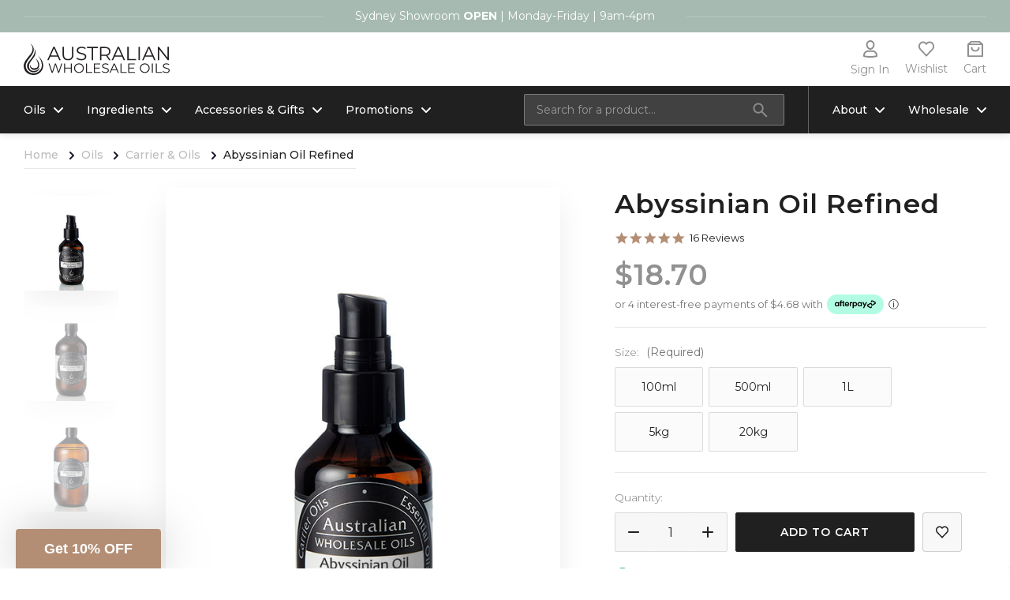

--- FILE ---
content_type: text/html; charset=UTF-8
request_url: https://www.awo.com.au/abyssinian-oil-refined/
body_size: 49430
content:


<!DOCTYPE html>
<html class="pages-product no-js" lang="en">
    <head>
        <title>100% Pure Abyssinian Oil Refined - AWO</title>
        <link rel="dns-prefetch preconnect" href="https://cdn11.bigcommerce.com/s-ksfuh4w" crossorigin><link rel="dns-prefetch preconnect" href="https://fonts.googleapis.com/" crossorigin><link rel="dns-prefetch preconnect" href="https://fonts.gstatic.com/" crossorigin>
        <meta property="product:price:amount" content="18.7" /><meta property="product:price:currency" content="AUD" /><meta property="og:rating" content="4" /><meta property="og:url" content="https://www.awo.com.au/abyssinian-oil-refined/" /><meta property="og:site_name" content="AWO" /><meta name="keywords" content="Almond-Oil-Sweet"><meta name="description" content="Pure Abyssinian Oil, also known as Crambe Seed Oil. Fast Delivery. View or Buy Online!"><link rel='canonical' href='https://www.awo.com.au/abyssinian-oil-refined/' /><meta name='platform' content='bigcommerce.stencil' /><meta property="og:type" content="product" />
<meta property="og:title" content="Abyssinian Oil Refined" />
<meta property="og:description" content="Pure Abyssinian Oil, also known as Crambe Seed Oil. Fast Delivery. View or Buy Online!" />
<meta property="og:image" content="https://cdn11.bigcommerce.com/s-ksfuh4w/products/833/images/7452/Abyssinian_Oil_Refined_-_100ml__45313.1739428789.386.513.jpg?c=2" />
<meta property="fb:admins" content="k.haynes@ingredientsplus.com.au" />
<meta property="og:availability" content="instock" />
<meta property="pinterest:richpins" content="enabled" />
        
         

        <link href="https://cdn11.bigcommerce.com/s-ksfuh4w/product_images/EPS%20-%20Clear%20BG%20-%20Grey%20%28Logo%20Only%29.png?t&#x3D;1475025884" rel="shortcut icon">
        <meta name="viewport" content="width=device-width, initial-scale=1">

        <script>
            document.documentElement.className = document.documentElement.className.replace('no-js', 'js');
        </script>

        <script>
    function browserSupportsAllFeatures() {
        return window.Promise
            && window.fetch
            && window.URL
            && window.URLSearchParams
            && window.WeakMap
            // object-fit support
            && ('objectFit' in document.documentElement.style);
    }

    function loadScript(src) {
        var js = document.createElement('script');
        js.src = src;
        js.onerror = function () {
            console.error('Failed to load polyfill script ' + src);
        };
        document.head.appendChild(js);
    }

    if (!browserSupportsAllFeatures()) {
        loadScript('https://cdn11.bigcommerce.com/s-ksfuh4w/stencil/6db64c70-d53c-013d-a9a6-5283c4998bc2/e/5d9d2990-608e-013e-6126-7ae8566d4e4c/dist/theme-bundle.polyfills.js');
    }
</script>
        <script>window.consentManagerTranslations = `{"locale":"en","locales":{"consent_manager.data_collection_warning":"en","consent_manager.accept_all_cookies":"en","consent_manager.gdpr_settings":"en","consent_manager.data_collection_preferences":"en","consent_manager.manage_data_collection_preferences":"en","consent_manager.use_data_by_cookies":"en","consent_manager.data_categories_table":"en","consent_manager.allow":"en","consent_manager.accept":"en","consent_manager.deny":"en","consent_manager.dismiss":"en","consent_manager.reject_all":"en","consent_manager.category":"en","consent_manager.purpose":"en","consent_manager.functional_category":"en","consent_manager.functional_purpose":"en","consent_manager.analytics_category":"en","consent_manager.analytics_purpose":"en","consent_manager.targeting_category":"en","consent_manager.advertising_category":"en","consent_manager.advertising_purpose":"en","consent_manager.essential_category":"en","consent_manager.esential_purpose":"en","consent_manager.yes":"en","consent_manager.no":"en","consent_manager.not_available":"en","consent_manager.cancel":"en","consent_manager.save":"en","consent_manager.back_to_preferences":"en","consent_manager.close_without_changes":"en","consent_manager.unsaved_changes":"en","consent_manager.by_using":"en","consent_manager.agree_on_data_collection":"en","consent_manager.change_preferences":"en","consent_manager.cancel_dialog_title":"en","consent_manager.privacy_policy":"en","consent_manager.allow_category_tracking":"en","consent_manager.disallow_category_tracking":"en"},"translations":{"consent_manager.data_collection_warning":"We use cookies (and other similar technologies) to collect data to improve your shopping experience.","consent_manager.accept_all_cookies":"Accept All Cookies","consent_manager.gdpr_settings":"Settings","consent_manager.data_collection_preferences":"Website Data Collection Preferences","consent_manager.manage_data_collection_preferences":"Manage Website Data Collection Preferences","consent_manager.use_data_by_cookies":" uses data collected by cookies and JavaScript libraries to improve your shopping experience.","consent_manager.data_categories_table":"The table below outlines how we use this data by category. To opt out of a category of data collection, select 'No' and save your preferences.","consent_manager.allow":"Allow","consent_manager.accept":"Accept","consent_manager.deny":"Deny","consent_manager.dismiss":"Dismiss","consent_manager.reject_all":"Reject all","consent_manager.category":"Category","consent_manager.purpose":"Purpose","consent_manager.functional_category":"Functional","consent_manager.functional_purpose":"Enables enhanced functionality, such as videos and live chat. If you do not allow these, then some or all of these functions may not work properly.","consent_manager.analytics_category":"Analytics","consent_manager.analytics_purpose":"Provide statistical information on site usage, e.g., web analytics so we can improve this website over time.","consent_manager.targeting_category":"Targeting","consent_manager.advertising_category":"Advertising","consent_manager.advertising_purpose":"Used to create profiles or personalize content to enhance your shopping experience.","consent_manager.essential_category":"Essential","consent_manager.esential_purpose":"Essential for the site and any requested services to work, but do not perform any additional or secondary function.","consent_manager.yes":"Yes","consent_manager.no":"No","consent_manager.not_available":"N/A","consent_manager.cancel":"Cancel","consent_manager.save":"Save","consent_manager.back_to_preferences":"Back to Preferences","consent_manager.close_without_changes":"You have unsaved changes to your data collection preferences. Are you sure you want to close without saving?","consent_manager.unsaved_changes":"You have unsaved changes","consent_manager.by_using":"By using our website, you're agreeing to our","consent_manager.agree_on_data_collection":"By using our website, you're agreeing to the collection of data as described in our ","consent_manager.change_preferences":"You can change your preferences at any time","consent_manager.cancel_dialog_title":"Are you sure you want to cancel?","consent_manager.privacy_policy":"Privacy Policy","consent_manager.allow_category_tracking":"Allow [CATEGORY_NAME] tracking","consent_manager.disallow_category_tracking":"Disallow [CATEGORY_NAME] tracking"}}`;</script>

        <script>
            window.lazySizesConfig = window.lazySizesConfig || {};
            window.lazySizesConfig.loadMode = 1;
        </script>
        <script async src="https://cdn11.bigcommerce.com/s-ksfuh4w/stencil/6db64c70-d53c-013d-a9a6-5283c4998bc2/e/5d9d2990-608e-013e-6126-7ae8566d4e4c/dist/theme-bundle.head_async.js"></script>

        <script src="https://ajax.googleapis.com/ajax/libs/webfont/1.6.26/webfont.js"></script>
        <link rel="preconnect" href="https://fonts.googleapis.com">
        <link rel="preconnect" href="https://fonts.gstatic.com" crossorigin>
        <link href="https://fonts.googleapis.com/css2?family=Montserrat:wght@300;400;500;600;700&display=swap" rel="stylesheet">

        <script>
            WebFont.load({
                custom: {
                    families: ['Karla', 'Roboto', 'Source Sans Pro']
                },
                classes: false
            });
        </script>
        
        

        <link href="https://fonts.googleapis.com/css?family=Montserrat:700,500,400%7CKarla:400&display=swap" rel="stylesheet">
        <link data-stencil-stylesheet href="https://cdn11.bigcommerce.com/s-ksfuh4w/stencil/6db64c70-d53c-013d-a9a6-5283c4998bc2/e/5d9d2990-608e-013e-6126-7ae8566d4e4c/css/theme-89e51af0-d53c-013d-69e9-6600d7b2b536.css" rel="stylesheet">

        <!-- Start Tracking Code for analytics_siteverification -->

<meta name="google-site-verification" content="7Bje088GZuQ3JuugnTihrF_6wPJF6SKhRSdERuOK6yI" />
<meta name="google-site-verification" content="OMUS6cZcdYxCSuB8tnNqCTl_oIGQnRmQ_Taqotv7ly0" />
<meta name="facebook-domain-verification" content="2bbrbyhukonfonshe2888zl694gvy3" />

<!-- Google Tag Manager -->
<script>(function(w,d,s,l,i){w[l]=w[l]||[];w[l].push({'gtm.start':
new Date().getTime(),event:'gtm.js'});var f=d.getElementsByTagName(s)[0],
j=d.createElement(s),dl=l!='dataLayer'?'&l='+l:'';j.async=true;j.src=
'https://www.googletagmanager.com/gtm.js?id='+i+dl;f.parentNode.insertBefore(j,f);
})(window,document,'script','dataLayer','GTM-N7RLRTP');</script>

<meta name="p:domain_verify" content="5d4c9ac068807c86a170e55d94aa467e"/>
<!-- End Google Tag Manager -->

<!-- End Tracking Code for analytics_siteverification -->


<script type="text/javascript" src="https://checkout-sdk.bigcommerce.com/v1/loader.js" defer ></script>
<script type="text/javascript">
var BCData = {"product_attributes":{"sku":null,"upc":null,"mpn":null,"gtin":null,"weight":null,"base":true,"image":null,"price":{"with_tax":{"formatted":"$18.70","value":18.7,"currency":"AUD"},"tax_label":"GST","price_range":{"min":{"with_tax":{"formatted":"$18.70","value":18.7,"currency":"AUD"},"tax_label":"GST"},"max":{"with_tax":{"formatted":"$1,100.00","value":1100,"currency":"AUD"},"tax_label":"GST"}}},"out_of_stock_behavior":"label_option","out_of_stock_message":"Out of Stock","available_modifier_values":[],"in_stock_attributes":[3042,3043,3044,3045,3046],"stock":null,"instock":true,"stock_message":null,"purchasable":true,"purchasing_message":null,"call_for_price_message":null}};
</script>
<script src='https://ecommplugins-trustboxsettings.trustpilot.com/stores/ksfuh4w.js?settings=1624937145556' async></script><script src='https://widget.trustpilot.com/bootstrap/v5/tp.widget.bootstrap.min.js' async></script><script src='https://dynamic.criteo.com/js/ld/ld.js?a=93997' async></script>
                <script type="text/javascript">
                    const trustpilot_settings = {
                        page: "product" === "default" ? "landing" : "product",
                        sku: "",
                        name: "Abyssinian Oil Refined",
                        key: "XrEUITnTH6dbszb1",
                        product_id: "833", // Needed for TrustBoxPreview
                    };
                    const createTrustBoxScript = function() {
                        const trustBoxScript = document.createElement('script');
                        trustBoxScript.async = true;
                        trustBoxScript.src = "https://ecommplugins-scripts.trustpilot.com/v2.1/js/header_bigcommerce.min.js";
                        document.head.appendChild(trustBoxScript);
                    };
                    if (BCData.product_attributes && !BCData.product_attributes.base && "sku" !== 'id') {
                        addEventListener('DOMContentLoaded', () => {
                            const endpoint = "/remote/v1/product-attributes/833";
                            try {
                                stencilUtils.api.productAttributes.makeRequest(endpoint, "GET", {}, {}, function(err, res) {
                                    trustpilot_settings.sku = res.data["sku"];
                                    createTrustBoxScript();
                                })
                            } catch {
                                fetch(endpoint).then(function(res) {
                                    res.json().then(function(jsonRes) {
                                        trustpilot_settings.sku = jsonRes.data["sku"];
                                        createTrustBoxScript();
                                    });
                                });
                            }
                        });
                    } else {
                        createTrustBoxScript();
                    }
                </script>
            <script>
    var CRTO_PartnerID = 93997;
    var CRTO_DeviceType = /iPad/.test(navigator.userAgent)?"t":/Mobile|iP(hone|od)|Android|BlackBerry|IEMobile|Silk/.test(navigator.userAgent)?"m":"d";
    var CRTO_Email = "" || "";
    window.criteo_q = window.criteo_q || [];
    window.criteo_q.push(
        { event : "setAccount", account : CRTO_PartnerID},
        { event : "setSiteType", type: CRTO_DeviceType},
        { event : "setEmail", email: CRTO_Email},
        { event: "setZipcode", zipcode: "" }
    );
    if (window.location.pathname == "/") {
        window.criteo_q.push({ event: "viewHome" , ecpplugin: "BigCommerce-Stencil" });
    } else {
        switch("product") {
            case "product":
                window.criteo_q.push({ event : "viewItem", ecpplugin: "BigCommerce-Stencil", item: "833"});
                break;
            case "search":
                var CRTO_ListingArray = []; 
                window.criteo_q.push({ event : "viewSearchResult",
                                    ecpplugin: "BigCommerce-Stencil",
                                    keywords: "",
                                    item: CRTO_ListingArray
                });
                break;
            case "category":
                var CRTO_ListingArray = []; 
                window.criteo_q.push({ event : "viewList",
                                    ecpplugin: "BigCommerce-Stencil",
                                    category: "",
                                    item: CRTO_ListingArray
                });
                break;
            case "cart":
                var CRTO_BasketData = [];
                fetch('/api/storefront/carts?include=',{'credentials':'include','headers':{'Accept':'application/json', 'Content-Type': 'application/json'}}).then(function(response){ return response.json();}).then(function(data) { 
                    for (x in data[0].lineItems){
                        if(data[0].lineItems[x] != []){
                            for (y in data[0].lineItems[x]){
                                CRTO_BasketData.push({
                                    'id': data[0].lineItems[x][y].productId,
                                    'price': data[0].lineItems[x][y].salePrice,
                                    'quantity': data[0].lineItems[x][y].quantity
                                })
                            }
                        }
                    }
                    window.criteo_q.push({ event: "viewBasket", ecpplugin: "BigCommerce-Stencil", item: CRTO_BasketData});
                });
                break;
            case "default":
                window.criteo_q.push({ event: "viewHome" , ecpplugin: "BigCommerce-Stencil" });
                break;
            default:
                window.criteo_q.push({ event: "viewPage" , ecpplugin: "BigCommerce-Stencil" });
        }
    }
    window.addEventListener('load', function() {
  // ajax request catching
  (function(open) {
    XMLHttpRequest.prototype.open = function(method, url, async, user, pass) {
        this.addEventListener("readystatechange", function() {
            try {
                if (this.readyState == 4 && url.includes("/cart/add")) {
                    crtoAddedItem = JSON.parse(this.response).data.cart_item.product_id;
                    $.getJSON("/api/storefront/carts", function(data) {
                        var crtoLineItems = data[0].lineItems.physicalItems;
                        for (var x in crtoLineItems) {
                            if (crtoLineItems[x].productId == crtoAddedItem){
                                var crtoAddToCartProducts = [];
                                crtoAddToCartProducts.push({
                                	'id': crtoLineItems[x].productId,
                                	'price': crtoLineItems[x].salePrice,
                                	'quantity': crtoLineItems[x].quantity,    
                                });
                              window.criteo_q.push({
                      			  event: "addToCart",
                      			  product: crtoAddToCartProducts
                    		  });
                            return;
                            }
                        }
                    });
                }
            } catch (err) {
                //do nothing
        	}
        }, false);
        open.apply(this, arguments);
    };
  })(XMLHttpRequest.prototype.open);
}, false);
</script><script>/*pagevisit event*/
function pinPV(){
(/www.awo.com.au\//.test(location.host + location.pathname) == true) && pintrk('track', 'pagevisit',{
np: 'generator',
})}

document.readyState == 'complete' ? pinPV() : window.addEventListener('load', pinPV);


</script>
<!-- Hotjar Tracking Code for https://www.awo.com.au -->
<script>
    (function(h,o,t,j,a,r){
        h.hj=h.hj||function(){(h.hj.q=h.hj.q||[]).push(arguments)};
        h._hjSettings={hjid:3236962,hjsv:6};
        a=o.getElementsByTagName('head')[0];
        r=o.createElement('script');r.async=1;
        r.src=t+h._hjSettings.hjid+j+h._hjSettings.hjsv;
        a.appendChild(r);
    })(window,document,'https://static.hotjar.com/c/hotjar-','.js?sv=');
</script>
 <script data-cfasync="false" src="https://microapps.bigcommerce.com/bodl-events/1.9.4/index.js" integrity="sha256-Y0tDj1qsyiKBRibKllwV0ZJ1aFlGYaHHGl/oUFoXJ7Y=" nonce="" crossorigin="anonymous"></script>
 <script data-cfasync="false" nonce="">

 (function() {
    function decodeBase64(base64) {
       const text = atob(base64);
       const length = text.length;
       const bytes = new Uint8Array(length);
       for (let i = 0; i < length; i++) {
          bytes[i] = text.charCodeAt(i);
       }
       const decoder = new TextDecoder();
       return decoder.decode(bytes);
    }
    window.bodl = JSON.parse(decodeBase64("[base64]"));
 })()

 </script>

<script nonce="">
(function () {
    var xmlHttp = new XMLHttpRequest();

    xmlHttp.open('POST', 'https://bes.gcp.data.bigcommerce.com/nobot');
    xmlHttp.setRequestHeader('Content-Type', 'application/json');
    xmlHttp.send('{"store_id":"636357","timezone_offset":"11.0","timestamp":"2026-01-21T02:33:35.24793300Z","visit_id":"0c9e13a9-2404-45b5-9fb8-6cabcfc2632d","channel_id":1}');
})();
</script>

        <meta name="google-site-verification" content="ot8M93fLnwFxNvhDBkPs1_0YH6mEnWl2R2qtIIsLTWw" />
        <style>
            html {scroll-behavior: smooth;}
            .blog .shogun-root > div:not(.blog-post-main-image){
                position: inherit !important;
            }
        </style>
    
    </head>
    <body id="body">
        <svg data-src="https://cdn11.bigcommerce.com/s-ksfuh4w/stencil/6db64c70-d53c-013d-a9a6-5283c4998bc2/e/5d9d2990-608e-013e-6126-7ae8566d4e4c/img/icon-sprite.svg" class="icons-svg-sprite"></svg>

        <header class="header" role="banner">
        <div class="top-header full-width">
            <div class="container">
                <div class="top-banner-text"></div>
            </div>
        </div>
  
    <div class="main-header container">
        <div class="header-logo">
            <a href="https://www.awo.com.au/" class="header-logo__link" data-header-logo-link>
    <img src="https://cdn11.bigcommerce.com/s-ksfuh4w/stencil/6db64c70-d53c-013d-a9a6-5283c4998bc2/e/5d9d2990-608e-013e-6126-7ae8566d4e4c/img/logo.svg" alt="Australian Wholesale Oils" /> 
</a>
        </div>
        <nav class="navUser">
        
    <ul class="navUser-section navUser-section--alt">
        <li class="navUser-item navUser-item--account ">
            <a class="navUser-action"
                href="/login.php"
                aria-label="Sign in"
                >
                <svg xmlns="http://www.w3.org/2000/svg" xmlns:xlink="http://www.w3.org/1999/xlink" width="18px" height="22px" viewBox="0 0 18 22" version="1.1">
                    <title>account-icon-black</title>
                    <g id="Hi-Fi-Dev-Ready-(Desktop)" stroke="none" stroke-width="1" fill="none" fill-rule="evenodd" opacity="1">
                        <g id="Awo-Homepage-Custom-Banner" transform="translate(-1146.000000, -70.000000)" fill="#202020" fill-rule="nonzero">
                            <g id="topnav-white" transform="translate(0.000000, 50.000000)">
                                <g id="ecomm-item" transform="translate(1126.000000, 20.000000)">
                                    <path d="M31.6732673,12.7272727 C35.1676851,12.7272727 38,15.6168062 38,19.1818182 L38,20.0909091 C38,20.5257782 37.7245208,20.9107957 37.3185425,21.0433332 C36.9256625,21.1715947 36.1934901,21.353596 35.1326082,21.532122 C33.392262,21.8249888 31.3444355,22 29,22 C26.6555645,22 24.607738,21.8249888 22.8673918,21.532122 C21.8065099,21.353596 21.0743375,21.1715947 20.6814575,21.0433332 C20.2754792,20.9107957 20,20.5257782 20,20.0909091 L20,19.1818182 C20,15.6168062 22.8323149,12.7272727 26.3267327,12.7272727 L31.6732673,12.7272727 Z M36.039604,19.1818182 C36.039604,16.7213757 34.0849882,14.7272727 31.6732673,14.7272727 L26.3267327,14.7272727 C23.9150118,14.7272727 21.960396,16.7213757 21.960396,19.1818182 L21.960396,19.3168618 C22.3152122,19.3990673 22.7241272,19.4809879 23.1864448,19.5587871 C24.822491,19.8341022 26.7636806,20 29,20 C31.2363194,20 33.177509,19.8341022 34.8135552,19.5587871 C35.2758728,19.4809879 35.6847878,19.3990673 36.039604,19.3168618 L36.039604,19.1818182 Z M25.5247525,5.54545455 C25.5247525,7.72263397 27.2737946,10 29,10 C30.7262054,10 32.4752475,7.72263397 32.4752475,5.54545455 C32.4752475,3.5877393 30.9189486,2 29,2 C27.0810514,2 25.5247525,3.5877393 25.5247525,5.54545455 Z M23.5643564,5.54545455 C23.5643564,2.4831698 25.9983546,0 29,0 C32.0016454,0 34.4356436,2.4831698 34.4356436,5.54545455 C34.4356436,8.7350081 31.9280939,12 29,12 C26.0719061,12 23.5643564,8.7350081 23.5643564,5.54545455 Z" id="account-icon-black"/>
                                </g>
                            </g>
                        </g>
                    </g>
                </svg>
                <span class="icon-label">Sign In</span>
            </a>
        </li>
        <li class="navUser-item navUser-item--wishlist ">
            <a class="navUser-action"
                href="/login.php"
                aria-label="Sign in"
                >
                <svg xmlns="http://www.w3.org/2000/svg" xmlns:xlink="http://www.w3.org/1999/xlink" width="21px" height="20px" viewBox="0 0 21 20" version="1.1">
                    <title>wishlist-icon-black</title>
                    <g id="Hi-Fi-Dev-Ready-(Desktop)" stroke="none" stroke-width="1" fill="none" fill-rule="evenodd" opacity="1">
                        <g id="Awo-Homepage-Custom-Banner" transform="translate(-1223.000000, -71.000000)" fill="#202020" fill-rule="nonzero">
                            <g id="topnav-white" transform="translate(0.000000, 50.000000)">
                                <g id="ecomm-item" transform="translate(1204.000000, 21.000000)">
                                    <path d="M38.1954219,1.91783128 C40.601526,4.47493966 40.601526,8.62105877 38.1954219,11.1781671 L30.1741396,19.7028556 C29.8013148,20.0990784 29.1968362,20.0990437 28.8240517,19.702778 L20.8045781,11.1781671 C18.398474,8.62105877 18.398474,4.47493966 20.8045781,1.91783128 C23.2046696,-0.632887117 27.0924732,-0.639261126 29.5,1.89870926 C31.9075268,-0.639261126 35.7953304,-0.632887117 38.1954219,1.91783128 Z M29.4992052,17.5506678 L36.8454071,9.74342702 C38.5059186,7.97870374 38.5059186,5.11729469 36.8454071,3.35257141 C35.1848955,1.58784813 32.4924605,1.58784813 30.8319489,3.35257141 C30.6317947,3.56528709 30.453227,3.79836318 30.2953999,4.05112081 C29.9177886,4.65585951 29.0822114,4.65585951 28.7046001,4.05112081 C28.5470579,3.79881947 28.3676795,3.56472826 28.1680511,3.35257141 C26.5075395,1.58784813 23.8151045,1.58784813 22.1545929,3.35257141 C20.4940814,5.11729469 20.4940814,7.97870374 22.1546659,9.74350465 L29.4992052,17.5506678 Z" id="wishlist-icon-black"/>
                                </g>
                            </g>
                        </g>
                    </g>
                </svg>
                <span class="icon-label">Wishlist</span>
            </a>
        </li>
        <li class="navUser-item navUser-item--cart">
            <a class="navUser-action"
               data-cart-preview
               data-dropdown="cart-preview-dropdown"
               data-options="align:right"
               href="/cart.php"
               aria-label="Cart with 0 items"
            ><svg xmlns="http://www.w3.org/2000/svg" xmlns:xlink="http://www.w3.org/1999/xlink" width="20px" height="20px" viewBox="0 0 20 20" version="1.1">
                <title>cart-icon-black</title>
                <g id="Hi-Fi-Dev-Ready-(Desktop)" stroke="none" stroke-width="1" fill="none" fill-rule="evenodd">
                    <g id="Awo-Homepage-Custom-Banner" transform="translate(-1301.000000, -71.000000)" fill="#202020" fill-rule="nonzero">
                        <g id="topnav-white" transform="translate(0.000000, 50.000000)">
                            <g id="ecomm-item-hover" transform="translate(1282.000000, 21.000000)">
                                <path d="M19.990991,5.12396694 C19.4436818,5.12396694 19,4.71695308 19,4.21487603 C19,3.71279899 19.4436818,3.30578512 19.990991,3.30578512 L38.009009,3.30578512 C38.5563182,3.30578512 39,3.71279899 39,4.21487603 C39,4.71695308 38.5563182,5.12396694 38.009009,5.12396694 L19.990991,5.12396694 Z M37.018018,18.1818182 L37.018018,4.59143382 L33.9949235,1.81818182 L24.0050765,1.81818182 L20.981982,4.59143382 L20.981982,18.1818182 L37.018018,18.1818182 Z M38.009009,20 L19.990991,20 C19.4436818,20 19,19.5929861 19,19.0909091 L19,4.21487603 C19,3.97377013 19.1044077,3.7425393 19.2902545,3.57205169 L22.8938581,0.266266563 C23.079705,0.0957789458 23.3317674,0 23.5945946,0 L34.4054054,0 C34.6682326,0 34.920295,0.0957789458 35.1061419,0.266266563 L38.7097455,3.57205169 C38.8955923,3.7425393 39,3.97377013 39,4.21487603 L39,19.0909091 C39,19.5929861 38.5563182,20 38.009009,20 Z M32.5135135,8.34710744 C32.5135135,7.84503039 32.9571953,7.43801653 33.5045045,7.43801653 C34.0518137,7.43801653 34.4954955,7.84503039 34.4954955,8.34710744 C34.4954955,11.1632341 32.0698317,13.3884298 29,13.3884298 C25.9301683,13.3884298 23.5045045,11.1632341 23.5045045,8.34710744 C23.5045045,7.84503039 23.9481863,7.43801653 24.4954955,7.43801653 C25.0428047,7.43801653 25.4864865,7.84503039 25.4864865,8.34710744 C25.4864865,10.15908 27.0247867,11.5702479 29,11.5702479 C30.9752133,11.5702479 32.5135135,10.15908 32.5135135,8.34710744 Z" id="cart-icon-black"/>
                            </g>
                        </g>
                    </g>
                </g>
            </svg>
            <span class="icon-label">Cart</span>
                <span class="countPill cart-quantity"></span>
            </a>

            <div class="dropdown-menu" id="cart-preview-dropdown" data-dropdown-content aria-hidden="true"></div>
        </li>
    </ul>
    <div class="dropdown dropdown--quickSearch" id="quickSearch" aria-hidden="true" data-prevent-quick-search-close>
        <div class="container">
    <form class="form" onsubmit="return false" data-url="/search.php" data-quick-search-form>
        <fieldset class="form-fieldset">
            <div class="form-field">
                <label class="is-srOnly" for="nav-quick-search">Search</label>
                <input class="form-input"
                       data-search-quick
                       name="nav-quick-search"
                       id="nav-quick-search"
                       data-error-message="Search field cannot be empty."
                       placeholder="Search for a product..."
                       autocomplete="off"
                >
            </div>
        </fieldset>
    </form>
    <p role="status"
       aria-live="polite"
       class="aria-description--hidden"
       data-search-aria-message-predefined-text="product results for"
    ></p>
</div>
<section class="quickSearchResults" data-bind="html: results"></section>
    </div>
</nav>
        <div class="mobile-bottom-header">
            <div class="search-form">
                <form class="form" onsubmit="return false" data-url="/search.php" data-quick-search-form>
                    <fieldset class="form-fieldset">
                        <div class="form-field">
                            <label class="is-srOnly" for="">Search</label>
                            <input class="form-input"
                                   data-search-quick
                                   name=""
                                   id=""
                                   data-error-message="Search field cannot be empty."
                                   placeholder="Search a product..."
                                   autocomplete="off"
                            >
                        </div>
                    </fieldset>
                </form>
                <section class="quickSearchResults" data-bind="html: results"></section>
            </div>

            <a href="#" class="mobileMenu-toggle" data-mobile-menu-toggle="menu">
                Menu
                <svg class="menu-open" xmlns="http://www.w3.org/2000/svg" width="24" height="18" viewBox="0 0 24 18" fill="none">
                    <g id="menu-burger-closed">
                    <rect id="Rectangle" width="24" height="2" fill="#1A162C"/>
                    <rect id="Rectangle Copy 2" y="16" width="24" height="2" fill="#1A162C"/>
                    <rect id="Rectangle Copy" x="6" y="8" width="18" height="2" fill="#1A162C"/>
                    </g>
                </svg>
                <svg class="menu-closed" xmlns="http://www.w3.org/2000/svg" xmlns:xlink="http://www.w3.org/1999/xlink" width="18px" height="18px" viewBox="0 0 18 18" version="1.1">
                    <title>menu-burger-open</title>
                    <g id="Hi-Fi-Dev-Ready-Mobile" stroke="none" stroke-width="1" fill="none" fill-rule="evenodd">
                        <g id="Sensory-Mobile-Menu-NEW" transform="translate(-327.000000, -19.000000)" fill="#1A162C" fill-rule="nonzero">
                            <g id="menu-burger-open" transform="translate(326.807612, 18.807612)">
                                <rect id="Rectangle-Copy-5" transform="translate(9.192388, 9.192388) rotate(-315.000000) translate(-9.192388, -9.192388) " x="-2.80761184" y="8.19238816" width="24" height="2" rx="1"></rect>
                                <rect id="Rectangle-Copy-7" transform="translate(9.192388, 9.192388) rotate(-225.000000) translate(-9.192388, -9.192388) " x="-2.80761184" y="8.19238816" width="24" height="2" rx="1"></rect>
                            </g>
                        </g>
                    </g>
                </svg>
            </a>
        </div>
    </div>
    <div class="navPages-container" id="menu" data-menu>
        <nav class="navPages container">
    <ul class="navPages-list--category nav-left-links navPages-list">
                <li class="navPages-item">
                    <a class="top-level-nav navPages-action has-subMenu activePage

"
   href="https://www.awo.com.au/oils/"
   data-collapsible="navPages-31"
>
    Oils
    
    <i class="icon navPages-action-moreIcon" aria-hidden="true">
        <svg xmlns="http://www.w3.org/2000/svg" xmlns:xlink="http://www.w3.org/1999/xlink" width="12px" height="7px" viewBox="0 0 12 7" version="1.1">
            <title>dropdown-icon-white</title>
            <g id="Hi-Fi-Dev-Ready-(Desktop)" stroke="none" stroke-width="1" fill="none" fill-rule="evenodd">
                <g id="Megamenus" transform="translate(-451.000000, -1016.000000)" fill="#FFFFFF" fill-rule="nonzero">
                    <g id="Top-Navigation" transform="translate(0.000000, 843.000000)">
                        <g id="topnav-black-main" transform="translate(0.000000, 136.000000)">
                            <g id="topnav-item" transform="translate(310.000000, 29.000000)">
                                <path d="M141.292893,8.29289322 C141.653377,7.93240926 142.220608,7.90467972 142.612899,8.20970461 L142.707107,8.29289322 L147,12.585 L151.292893,8.29289322 C151.653377,7.93240926 152.220608,7.90467972 152.612899,8.20970461 L152.707107,8.29289322 C153.067591,8.65337718 153.09532,9.22060824 152.790295,9.61289944 L152.707107,9.70710678 L147.707107,14.7071068 C147.346623,15.0675907 146.779392,15.0953203 146.387101,14.7902954 L146.292893,14.7071068 L141.292893,9.70710678 C140.902369,9.31658249 140.902369,8.68341751 141.292893,8.29289322 Z" id="dropdown-icon-white"/>
                            </g>
                        </g>
                    </g>
                </g>
            </g>
        </svg>
    </i>
</a>
<div class="navPage-subMenu" id="navPages-31" aria-hidden="true" tabindex="-1">
     <ul class="navPage-subMenu-list"   >
        <!-- <li class="navPage-subMenu-item">
            <a class="navPage-subMenu-action navPages-action"
               href="https://www.awo.com.au/oils/"
               aria-label="All Oils"
            >
                All Oils
            </a>
        </li> -->
        <li class="navPage-subMenu-item Essential Oils" >
                    <a class="navPage-subMenu-action navPages-action has-subMenu"
                       href="https://www.awo.com.au/essential-oils/"
                       aria-label="Essential Oils"
                    >
                        Essential Oils
                        <span class="collapsible-icon-wrapper"
                            data-collapsible="navPages-187"
                            data-collapsible-disabled-breakpoint="medium"
                            data-collapsible-disabled-state="open"
                            data-collapsible-enabled-state="closed"
                        >
                            <i class="icon navPages-action-moreIcon" aria-hidden="true">
                                <svg><use xlink:href="#icon-chevron-down" /></svg>
                            </i>
                        </span>
                    </a>
                    <ul class="navPage-childList" id="navPages-187">
                        <li class="navPage-childList-item">
                            <a class="navPage-childList-action navPages-action"
                               href="https://www.awo.com.au/essential-oils/pure/"
                               aria-label="Pure Essential Oils"
                            >
                                Pure Essential Oils
                            </a>
                        </li>
                        <li class="navPage-childList-item">
                            <a class="navPage-childList-action navPages-action"
                               href="https://www.awo.com.au/essential-oils/organic/"
                               aria-label="Organic Essential Oils"
                            >
                                Organic Essential Oils
                            </a>
                        </li>
                        <li class="navPage-childList-item">
                            <a class="navPage-childList-action navPages-action"
                               href="https://www.awo.com.au/essential-oils/blends/"
                               aria-label="Essential Oil Blends"
                            >
                                Essential Oil Blends
                            </a>
                        </li>
                        <li class="navPage-childList-item">
                            <a class="navPage-childList-action navPages-action"
                               href="https://www.awo.com.au/essential-oils/native/"
                               aria-label="Native Essential Oils"
                            >
                                Native Essential Oils
                            </a>
                        </li>
                        <li class="navPage-childList-item">
                            <a class="navPage-childList-action navPages-action"
                               href="https://www.awo.com.au/essential-oils/popular/"
                               aria-label="Popular Essential Oils"
                            >
                                Popular Essential Oils
                            </a>
                        </li>
                        <li class="navPage-childList-item shop-all-link">
                            <a class="navPage-childList-action navPages-action"
                            href="https://www.awo.com.au/essential-oils/"
                            aria-label="All Essential Oils"
                         >
                            All Essential Oils

                         </a>
                        </li>
                    </ul>
            </li>
        <li class="navPage-subMenu-item Carrier &amp; Oils" >
                    <a class="navPage-subMenu-action navPages-action has-subMenu activePage"
                       href="https://www.awo.com.au/carrier-oils/"
                       aria-label="Carrier &amp; Oils"
                    >
                        Carrier &amp; Oils
                        <span class="collapsible-icon-wrapper"
                            data-collapsible="navPages-163"
                            data-collapsible-disabled-breakpoint="medium"
                            data-collapsible-disabled-state="open"
                            data-collapsible-enabled-state="closed"
                        >
                            <i class="icon navPages-action-moreIcon" aria-hidden="true">
                                <svg><use xlink:href="#icon-chevron-down" /></svg>
                            </i>
                        </span>
                    </a>
                    <ul class="navPage-childList" id="navPages-163">
                        <li class="navPage-childList-item">
                            <a class="navPage-childList-action navPages-action activePage"
                               href="https://www.awo.com.au/carrier-oils/pure/"
                               aria-label="Pure Carrier Oils"
                            >
                                Pure Carrier Oils
                            </a>
                        </li>
                        <li class="navPage-childList-item">
                            <a class="navPage-childList-action navPages-action"
                               href="https://www.awo.com.au/carrier-oils/organic/"
                               aria-label="Organic Carrier"
                            >
                                Organic Carrier
                            </a>
                        </li>
                        <li class="navPage-childList-item">
                            <a class="navPage-childList-action navPages-action"
                               href="https://www.awo.com.au/massage-oils/"
                               aria-label="Massage Oils"
                            >
                                Massage Oils
                            </a>
                        </li>
                        <li class="navPage-childList-item">
                            <a class="navPage-childList-action navPages-action"
                               href="https://www.awo.com.au/absolute-oils/"
                               aria-label="Absolute Oils"
                            >
                                Absolute Oils
                            </a>
                        </li>
                        <li class="navPage-childList-item">
                            <a class="navPage-childList-action navPages-action"
                               href="https://www.awo.com.au/co2-oils/"
                               aria-label="CO2 Oils (Extracts)"
                            >
                                CO2 Oils (Extracts)
                            </a>
                        </li>
                        <li class="navPage-childList-item">
                            <a class="navPage-childList-action navPages-action"
                               href="https://www.awo.com.au/infused-oils/"
                               aria-label="Infused Oils"
                            >
                                Infused Oils
                            </a>
                        </li>
                        <li class="navPage-childList-item">
                            <a class="navPage-childList-action navPages-action"
                               href="https://www.awo.com.au/dilutions/"
                               aria-label="Dilutions"
                            >
                                Dilutions
                            </a>
                        </li>
                        <li class="navPage-childList-item shop-all-link">
                            <a class="navPage-childList-action navPages-action"
                            href="https://www.awo.com.au/carrier-oils/"
                            aria-label="All Carrier &amp; Oils"
                         >
                            All Carrier &amp; Oils

                         </a>
                        </li>
                    </ul>
            </li>
        <li class="navPage-subMenu-item Kits &amp; Packs" >
                    <a class="navPage-subMenu-action navPages-action has-subMenu"
                       href="https://www.awo.com.au/kits-packs/"
                       aria-label="Kits &amp; Packs"
                    >
                        Kits &amp; Packs
                        <span class="collapsible-icon-wrapper"
                            data-collapsible="navPages-181"
                            data-collapsible-disabled-breakpoint="medium"
                            data-collapsible-disabled-state="open"
                            data-collapsible-enabled-state="closed"
                        >
                            <i class="icon navPages-action-moreIcon" aria-hidden="true">
                                <svg><use xlink:href="#icon-chevron-down" /></svg>
                            </i>
                        </span>
                    </a>
                    <ul class="navPage-childList" id="navPages-181">
                        <li class="navPage-childList-item">
                            <a class="navPage-childList-action navPages-action"
                               href="https://www.awo.com.au/essential-oils/kits/"
                               aria-label="Essential Oil Kits"
                            >
                                Essential Oil Kits
                            </a>
                        </li>
                        <li class="navPage-childList-item">
                            <a class="navPage-childList-action navPages-action"
                               href="https://www.awo.com.au/essential-oils/packs/"
                               aria-label="Essential Oil Packs"
                            >
                                Essential Oil Packs
                            </a>
                        </li>
                        <li class="navPage-childList-item">
                            <a class="navPage-childList-action navPages-action"
                               href="https://www.awo.com.au/seasonal-oil-packs/"
                               aria-label="Seasonal Oil Packs"
                            >
                                Seasonal Oil Packs
                            </a>
                        </li>
                        <li class="navPage-childList-item shop-all-link">
                            <a class="navPage-childList-action navPages-action"
                            href="https://www.awo.com.au/kits-packs/"
                            aria-label="All Kits &amp; Packs"
                         >
                            All Kits &amp; Packs

                         </a>
                        </li>
                    </ul>
            </li>
    </ul>
</div>

<style>
    .navPage-subMenu-item.Gift {
        order: 6;
    }
    .navPage-subMenu-item.Brands {
        order: 5;
    }
    @media (max-width: 1024px) {
        header.header #menu .navPage-subMenu-list {
          display: flex;
            flex-direction: column;  
        }
        .navPage-subMenu-item.Brands {
            margin-bottom: 20px !important;
        }
    }
</style>
                </li>
                <li class="navPages-item">
                    <a class="top-level-nav navPages-action has-subMenu

"
   href="https://www.awo.com.au/ingredients/"
   data-collapsible="navPages-160"
>
    Ingredients
    
    <i class="icon navPages-action-moreIcon" aria-hidden="true">
        <svg xmlns="http://www.w3.org/2000/svg" xmlns:xlink="http://www.w3.org/1999/xlink" width="12px" height="7px" viewBox="0 0 12 7" version="1.1">
            <title>dropdown-icon-white</title>
            <g id="Hi-Fi-Dev-Ready-(Desktop)" stroke="none" stroke-width="1" fill="none" fill-rule="evenodd">
                <g id="Megamenus" transform="translate(-451.000000, -1016.000000)" fill="#FFFFFF" fill-rule="nonzero">
                    <g id="Top-Navigation" transform="translate(0.000000, 843.000000)">
                        <g id="topnav-black-main" transform="translate(0.000000, 136.000000)">
                            <g id="topnav-item" transform="translate(310.000000, 29.000000)">
                                <path d="M141.292893,8.29289322 C141.653377,7.93240926 142.220608,7.90467972 142.612899,8.20970461 L142.707107,8.29289322 L147,12.585 L151.292893,8.29289322 C151.653377,7.93240926 152.220608,7.90467972 152.612899,8.20970461 L152.707107,8.29289322 C153.067591,8.65337718 153.09532,9.22060824 152.790295,9.61289944 L152.707107,9.70710678 L147.707107,14.7071068 C147.346623,15.0675907 146.779392,15.0953203 146.387101,14.7902954 L146.292893,14.7071068 L141.292893,9.70710678 C140.902369,9.31658249 140.902369,8.68341751 141.292893,8.29289322 Z" id="dropdown-icon-white"/>
                            </g>
                        </g>
                    </g>
                </g>
            </g>
        </svg>
    </i>
</a>
<div class="navPage-subMenu" id="navPages-160" aria-hidden="true" tabindex="-1">
     <ul class="navPage-subMenu-list"   >
        <!-- <li class="navPage-subMenu-item">
            <a class="navPage-subMenu-action navPages-action"
               href="https://www.awo.com.au/ingredients/"
               aria-label="All Ingredients"
            >
                All Ingredients
            </a>
        </li> -->
        <li class="navPage-subMenu-item Raw Ingredients" >
                    <a class="navPage-subMenu-action navPages-action has-subMenu"
                       href="https://www.awo.com.au/ingredients/by-category/"
                       aria-label="Raw Ingredients"
                    >
                        Raw Ingredients
                        <span class="collapsible-icon-wrapper"
                            data-collapsible="navPages-161"
                            data-collapsible-disabled-breakpoint="medium"
                            data-collapsible-disabled-state="open"
                            data-collapsible-enabled-state="closed"
                        >
                            <i class="icon navPages-action-moreIcon" aria-hidden="true">
                                <svg><use xlink:href="#icon-chevron-down" /></svg>
                            </i>
                        </span>
                    </a>
                    <ul class="navPage-childList" id="navPages-161">
                        <li class="navPage-childList-item">
                            <a class="navPage-childList-action navPages-action"
                               href="https://www.awo.com.au/ingredients/organic/"
                               aria-label="Organic Ingredients"
                            >
                                Organic Ingredients
                            </a>
                        </li>
                        <li class="navPage-childList-item">
                            <a class="navPage-childList-action navPages-action"
                               href="https://www.awo.com.au/ingredients/butters/"
                               aria-label="Butters"
                            >
                                Butters
                            </a>
                        </li>
                        <li class="navPage-childList-item">
                            <a class="navPage-childList-action navPages-action"
                               href="https://www.awo.com.au/ingredients/exfoliants/"
                               aria-label="Exfoliants"
                            >
                                Exfoliants
                            </a>
                        </li>
                        <li class="navPage-childList-item">
                            <a class="navPage-childList-action navPages-action"
                               href="https://www.awo.com.au/ingredients/clays/"
                               aria-label="Clays"
                            >
                                Clays
                            </a>
                        </li>
                        <li class="navPage-childList-item">
                            <a class="navPage-childList-action navPages-action"
                               href="https://www.awo.com.au/ingredients/floral-waters/"
                               aria-label="Floral Waters"
                            >
                                Floral Waters
                            </a>
                        </li>
                        <li class="navPage-childList-item">
                            <a class="navPage-childList-action navPages-action"
                               href="https://www.awo.com.au/ingredients/salts/"
                               aria-label="Salts"
                            >
                                Salts
                            </a>
                        </li>
                        <li class="navPage-childList-item">
                            <a class="navPage-childList-action navPages-action"
                               href="https://www.awo.com.au/ingredients/waxes/"
                               aria-label="Waxes"
                            >
                                Waxes
                            </a>
                        </li>
                        <li class="navPage-childList-item">
                            <a class="navPage-childList-action navPages-action"
                               href="https://www.awo.com.au/ingredients/aloe-vera/"
                               aria-label="Aloe Vera"
                            >
                                Aloe Vera
                            </a>
                        </li>
                        <li class="navPage-childList-item">
                            <a class="navPage-childList-action navPages-action"
                               href="https://www.awo.com.au/ingredients/oils-extracts/"
                               aria-label="Oils &amp; Extracts"
                            >
                                Oils &amp; Extracts
                            </a>
                        </li>
                        <li class="navPage-childList-item">
                            <a class="navPage-childList-action navPages-action"
                               href="https://www.awo.com.au/ingredients/others/"
                               aria-label="Others"
                            >
                                Others
                            </a>
                        </li>
                        <li class="navPage-childList-item shop-all-link">
                            <a class="navPage-childList-action navPages-action"
                            href="https://www.awo.com.au/ingredients/by-category/"
                            aria-label="All Raw Ingredients"
                         >
                            All Raw Ingredients

                         </a>
                        </li>
                    </ul>
            </li>
    </ul>
</div>

<style>
    .navPage-subMenu-item.Gift {
        order: 6;
    }
    .navPage-subMenu-item.Brands {
        order: 5;
    }
    @media (max-width: 1024px) {
        header.header #menu .navPage-subMenu-list {
          display: flex;
            flex-direction: column;  
        }
        .navPage-subMenu-item.Brands {
            margin-bottom: 20px !important;
        }
    }
</style>
                </li>
                <li class="navPages-item">
                    <a class="top-level-nav navPages-action has-subMenu

"
   href="https://www.awo.com.au/accessories-gifts/"
   data-collapsible="navPages-154"
>
    Accessories &amp; Gifts
    
    <i class="icon navPages-action-moreIcon" aria-hidden="true">
        <svg xmlns="http://www.w3.org/2000/svg" xmlns:xlink="http://www.w3.org/1999/xlink" width="12px" height="7px" viewBox="0 0 12 7" version="1.1">
            <title>dropdown-icon-white</title>
            <g id="Hi-Fi-Dev-Ready-(Desktop)" stroke="none" stroke-width="1" fill="none" fill-rule="evenodd">
                <g id="Megamenus" transform="translate(-451.000000, -1016.000000)" fill="#FFFFFF" fill-rule="nonzero">
                    <g id="Top-Navigation" transform="translate(0.000000, 843.000000)">
                        <g id="topnav-black-main" transform="translate(0.000000, 136.000000)">
                            <g id="topnav-item" transform="translate(310.000000, 29.000000)">
                                <path d="M141.292893,8.29289322 C141.653377,7.93240926 142.220608,7.90467972 142.612899,8.20970461 L142.707107,8.29289322 L147,12.585 L151.292893,8.29289322 C151.653377,7.93240926 152.220608,7.90467972 152.612899,8.20970461 L152.707107,8.29289322 C153.067591,8.65337718 153.09532,9.22060824 152.790295,9.61289944 L152.707107,9.70710678 L147.707107,14.7071068 C147.346623,15.0675907 146.779392,15.0953203 146.387101,14.7902954 L146.292893,14.7071068 L141.292893,9.70710678 C140.902369,9.31658249 140.902369,8.68341751 141.292893,8.29289322 Z" id="dropdown-icon-white"/>
                            </g>
                        </g>
                    </g>
                </g>
            </g>
        </svg>
    </i>
</a>
<div class="navPage-subMenu" id="navPages-154" aria-hidden="true" tabindex="-1">
     <ul class="navPage-subMenu-list"   >
        <!-- <li class="navPage-subMenu-item">
            <a class="navPage-subMenu-action navPages-action"
               href="https://www.awo.com.au/accessories-gifts/"
               aria-label="All Accessories &amp; Gifts"
            >
                All Accessories &amp; Gifts
            </a>
        </li> -->
        <li class="navPage-subMenu-item Diffusers" >
                    <a class="navPage-subMenu-action navPages-action has-subMenu"
                       href="https://www.awo.com.au/diffusers/"
                       aria-label="Diffusers"
                    >
                        Diffusers
                        <span class="collapsible-icon-wrapper"
                            data-collapsible="navPages-176"
                            data-collapsible-disabled-breakpoint="medium"
                            data-collapsible-disabled-state="open"
                            data-collapsible-enabled-state="closed"
                        >
                            <i class="icon navPages-action-moreIcon" aria-hidden="true">
                                <svg><use xlink:href="#icon-chevron-down" /></svg>
                            </i>
                        </span>
                    </a>
                    <ul class="navPage-childList" id="navPages-176">
                        <li class="navPage-childList-item">
                            <a class="navPage-childList-action navPages-action"
                               href="https://www.awo.com.au/diffusers/aromatherapy/"
                               aria-label="Aromatherapy Diffusers"
                            >
                                Aromatherapy Diffusers
                            </a>
                        </li>
                        <li class="navPage-childList-item">
                            <a class="navPage-childList-action navPages-action"
                               href="https://www.awo.com.au/diffusers/aromatherapy-car/"
                               aria-label="Car Diffusers"
                            >
                                Car Diffusers
                            </a>
                        </li>
                        <li class="navPage-childList-item">
                            <a class="navPage-childList-action navPages-action"
                               href="https://www.awo.com.au/diffusers/aromatherapy-necklaces/"
                               aria-label="Necklaces"
                            >
                                Necklaces
                            </a>
                        </li>
                        <li class="navPage-childList-item shop-all-link">
                            <a class="navPage-childList-action navPages-action"
                            href="https://www.awo.com.au/diffusers/"
                            aria-label="All Diffusers"
                         >
                            All Diffusers

                         </a>
                        </li>
                    </ul>
            </li>
        <li class="navPage-subMenu-item Wellbeing" >
                    <a class="navPage-subMenu-action navPages-action has-subMenu"
                       href="https://www.awo.com.au/wellbeing/"
                       aria-label="Wellbeing"
                    >
                        Wellbeing
                        <span class="collapsible-icon-wrapper"
                            data-collapsible="navPages-155"
                            data-collapsible-disabled-breakpoint="medium"
                            data-collapsible-disabled-state="open"
                            data-collapsible-enabled-state="closed"
                        >
                            <i class="icon navPages-action-moreIcon" aria-hidden="true">
                                <svg><use xlink:href="#icon-chevron-down" /></svg>
                            </i>
                        </span>
                    </a>
                    <ul class="navPage-childList" id="navPages-155">
                        <li class="navPage-childList-item">
                            <a class="navPage-childList-action navPages-action"
                               href="https://www.awo.com.au/wellbeing/handmade-soap/"
                               aria-label="Handmade Soaps"
                            >
                                Handmade Soaps
                            </a>
                        </li>
                        <li class="navPage-childList-item">
                            <a class="navPage-childList-action navPages-action"
                               href="https://www.awo.com.au/candles/"
                               aria-label="Candles"
                            >
                                Candles
                            </a>
                        </li>
                        <li class="navPage-childList-item">
                            <a class="navPage-childList-action navPages-action"
                               href="https://www.awo.com.au/wellbeing/massage-oils/"
                               aria-label="Massage Oils"
                            >
                                Massage Oils
                            </a>
                        </li>
                        <li class="navPage-childList-item">
                            <a class="navPage-childList-action navPages-action"
                               href="https://www.awo.com.au/wellbeing/books/"
                               aria-label="Books"
                            >
                                Books
                            </a>
                        </li>
                        <li class="navPage-childList-item shop-all-link">
                            <a class="navPage-childList-action navPages-action"
                            href="https://www.awo.com.au/wellbeing/"
                            aria-label="All Wellbeing"
                         >
                            All Wellbeing

                         </a>
                        </li>
                    </ul>
            </li>
        <li class="navPage-subMenu-item Packaging &amp; Storage" >
                    <a class="navPage-subMenu-action navPages-action has-subMenu"
                       href="https://www.awo.com.au/packaging/"
                       aria-label="Packaging &amp; Storage"
                    >
                        Packaging &amp; Storage
                        <span class="collapsible-icon-wrapper"
                            data-collapsible="navPages-157"
                            data-collapsible-disabled-breakpoint="medium"
                            data-collapsible-disabled-state="open"
                            data-collapsible-enabled-state="closed"
                        >
                            <i class="icon navPages-action-moreIcon" aria-hidden="true">
                                <svg><use xlink:href="#icon-chevron-down" /></svg>
                            </i>
                        </span>
                    </a>
                    <ul class="navPage-childList" id="navPages-157">
                        <li class="navPage-childList-item">
                            <a class="navPage-childList-action navPages-action"
                               href="https://www.awo.com.au/packaging/essential-oil-storage-boxes/"
                               aria-label="EO Storage Boxes"
                            >
                                EO Storage Boxes
                            </a>
                        </li>
                        <li class="navPage-childList-item">
                            <a class="navPage-childList-action navPages-action"
                               href="https://www.awo.com.au/packaging/glass-roller-bottles/"
                               aria-label="Glass Roller Bottles"
                            >
                                Glass Roller Bottles
                            </a>
                        </li>
                        <li class="navPage-childList-item">
                            <a class="navPage-childList-action navPages-action"
                               href="https://www.awo.com.au/packaging/amber-bottles/"
                               aria-label="Amber Glass Bottles"
                            >
                                Amber Glass Bottles
                            </a>
                        </li>
                        <li class="navPage-childList-item">
                            <a class="navPage-childList-action navPages-action"
                               href="https://www.awo.com.au/packaging/aluminium-bottles/"
                               aria-label="Aluminium Bottles"
                            >
                                Aluminium Bottles
                            </a>
                        </li>
                        <li class="navPage-childList-item">
                            <a class="navPage-childList-action navPages-action"
                               href="https://www.awo.com.au/packaging/amber-glass-jars/"
                               aria-label="Amber Glass Jars"
                            >
                                Amber Glass Jars
                            </a>
                        </li>
                        <li class="navPage-childList-item">
                            <a class="navPage-childList-action navPages-action"
                               href="https://www.awo.com.au/packaging/others/"
                               aria-label="Others"
                            >
                                Others
                            </a>
                        </li>
                        <li class="navPage-childList-item shop-all-link">
                            <a class="navPage-childList-action navPages-action"
                            href="https://www.awo.com.au/packaging/"
                            aria-label="All Packaging &amp; Storage"
                         >
                            All Packaging &amp; Storage

                         </a>
                        </li>
                    </ul>
            </li>
        <li class="navPage-subMenu-item Collaboration" >
                    <a class="navPage-subMenu-action navPages-action has-subMenu"
                       href="https://www.awo.com.au/collaboration/"
                       aria-label="Collaboration"
                    >
                        Collaboration
                        <span class="collapsible-icon-wrapper"
                            data-collapsible="navPages-249"
                            data-collapsible-disabled-breakpoint="medium"
                            data-collapsible-disabled-state="open"
                            data-collapsible-enabled-state="closed"
                        >
                            <i class="icon navPages-action-moreIcon" aria-hidden="true">
                                <svg><use xlink:href="#icon-chevron-down" /></svg>
                            </i>
                        </span>
                    </a>
                    <ul class="navPage-childList" id="navPages-249">
                        <li class="navPage-childList-item">
                            <a class="navPage-childList-action navPages-action"
                               href="https://www.awo.com.au/ena/"
                               aria-label="Ena"
                            >
                                Ena
                            </a>
                        </li>
                        <li class="navPage-childList-item shop-all-link">
                            <a class="navPage-childList-action navPages-action"
                            href="https://www.awo.com.au/collaboration/"
                            aria-label="All Collaboration"
                         >
                            All Collaboration

                         </a>
                        </li>
                    </ul>
            </li>
        <li class="navPage-subMenu-item Gift Guide" >
                    <a class="navPage-subMenu-action navPages-action has-subMenu"
                       href="https://www.awo.com.au/gift-guide/"
                       aria-label="Gift Guide"
                    >
                        Gift Guide
                        <span class="collapsible-icon-wrapper"
                            data-collapsible="navPages-226"
                            data-collapsible-disabled-breakpoint="medium"
                            data-collapsible-disabled-state="open"
                            data-collapsible-enabled-state="closed"
                        >
                            <i class="icon navPages-action-moreIcon" aria-hidden="true">
                                <svg><use xlink:href="#icon-chevron-down" /></svg>
                            </i>
                        </span>
                    </a>
                    <ul class="navPage-childList" id="navPages-226">
                        <li class="navPage-childList-item">
                            <a class="navPage-childList-action navPages-action"
                               href="https://www.awo.com.au/christmas-1/"
                               aria-label="Christmas"
                            >
                                Christmas
                            </a>
                        </li>
                        <li class="navPage-childList-item">
                            <a class="navPage-childList-action navPages-action"
                               href="https://www.awo.com.au/gifts-under-25"
                               aria-label="Gifts under $25"
                            >
                                Gifts under $25
                            </a>
                        </li>
                        <li class="navPage-childList-item">
                            <a class="navPage-childList-action navPages-action"
                               href="https://www.awo.com.au/gifts-under-50"
                               aria-label="Gifts Under $50"
                            >
                                Gifts Under $50
                            </a>
                        </li>
                        <li class="navPage-childList-item">
                            <a class="navPage-childList-action navPages-action"
                               href="https://www.awo.com.au/gifts-under-100"
                               aria-label="Gifts Under $100"
                            >
                                Gifts Under $100
                            </a>
                        </li>
                        <li class="navPage-childList-item">
                            <a class="navPage-childList-action navPages-action"
                               href="https://www.awo.com.au/gift-certificates/"
                               aria-label="Gift Certificates"
                            >
                                Gift Certificates
                            </a>
                        </li>
                        <li class="navPage-childList-item shop-all-link">
                            <a class="navPage-childList-action navPages-action"
                            href="https://www.awo.com.au/gift-guide/"
                            aria-label="All Gift Guide"
                         >
                            All Gift Guide

                         </a>
                        </li>
                    </ul>
            </li>
    </ul>
</div>

<style>
    .navPage-subMenu-item.Gift {
        order: 6;
    }
    .navPage-subMenu-item.Brands {
        order: 5;
    }
    @media (max-width: 1024px) {
        header.header #menu .navPage-subMenu-list {
          display: flex;
            flex-direction: column;  
        }
        .navPage-subMenu-item.Brands {
            margin-bottom: 20px !important;
        }
    }
</style>
                </li>
                <li class="navPages-item">
                    <a class="top-level-nav navPages-action has-subMenu

"
   href="https://www.awo.com.au/promotions/"
   data-collapsible="navPages-223"
>
    Promotions
    
    <i class="icon navPages-action-moreIcon" aria-hidden="true">
        <svg xmlns="http://www.w3.org/2000/svg" xmlns:xlink="http://www.w3.org/1999/xlink" width="12px" height="7px" viewBox="0 0 12 7" version="1.1">
            <title>dropdown-icon-white</title>
            <g id="Hi-Fi-Dev-Ready-(Desktop)" stroke="none" stroke-width="1" fill="none" fill-rule="evenodd">
                <g id="Megamenus" transform="translate(-451.000000, -1016.000000)" fill="#FFFFFF" fill-rule="nonzero">
                    <g id="Top-Navigation" transform="translate(0.000000, 843.000000)">
                        <g id="topnav-black-main" transform="translate(0.000000, 136.000000)">
                            <g id="topnav-item" transform="translate(310.000000, 29.000000)">
                                <path d="M141.292893,8.29289322 C141.653377,7.93240926 142.220608,7.90467972 142.612899,8.20970461 L142.707107,8.29289322 L147,12.585 L151.292893,8.29289322 C151.653377,7.93240926 152.220608,7.90467972 152.612899,8.20970461 L152.707107,8.29289322 C153.067591,8.65337718 153.09532,9.22060824 152.790295,9.61289944 L152.707107,9.70710678 L147.707107,14.7071068 C147.346623,15.0675907 146.779392,15.0953203 146.387101,14.7902954 L146.292893,14.7071068 L141.292893,9.70710678 C140.902369,9.31658249 140.902369,8.68341751 141.292893,8.29289322 Z" id="dropdown-icon-white"/>
                            </g>
                        </g>
                    </g>
                </g>
            </g>
        </svg>
    </i>
</a>
<div class="navPage-subMenu" id="navPages-223" aria-hidden="true" tabindex="-1">
     <ul class="navPage-subMenu-list"   style="display: block;" style="display: block;" >
        <!-- <li class="navPage-subMenu-item">
            <a class="navPage-subMenu-action navPages-action"
               href="https://www.awo.com.au/promotions/"
               aria-label="All Promotions"
            >
                All Promotions
            </a>
        </li> -->
        <li class="navPage-subMenu-item SALE" style="float: unset" >
                    <a class="navPage-subMenu-action navPages-action"
                       href="https://www.awo.com.au/sale-1/"
                       aria-label="SALE"
                    >
                        SALE
                    </a>
            </li>
        <li class="navPage-subMenu-item NEW PRODUCTS" style="float: unset" >
                    <a class="navPage-subMenu-action navPages-action"
                       href="https://www.awo.com.au/newproducts/"
                       aria-label="NEW PRODUCTS"
                    >
                        NEW PRODUCTS
                    </a>
            </li>
    </ul>
</div>

<style>
    .navPage-subMenu-item.Gift {
        order: 6;
    }
    .navPage-subMenu-item.Brands {
        order: 5;
    }
    @media (max-width: 1024px) {
        header.header #menu .navPage-subMenu-list {
          display: flex;
            flex-direction: column;  
        }
        .navPage-subMenu-item.Brands {
            margin-bottom: 20px !important;
        }
    }
</style>
                </li>
    </ul>
    <div class="navPages-quickSearch">
        <div class="container">
    <form class="form" onsubmit="return false" data-url="/search.php" data-quick-search-form>
        <fieldset class="form-fieldset">
            <div class="form-field">
                <label class="is-srOnly" for="nav-menu-quick-search">Search</label>
                <input class="form-input"
                       data-search-quick
                       name="nav-menu-quick-search"
                       id="nav-menu-quick-search"
                       data-error-message="Search field cannot be empty."
                       placeholder="Search for a product..."
                       autocomplete="off"
                >
            </div>
        </fieldset>
    </form>
    <p role="status"
       aria-live="polite"
       class="aria-description--hidden"
       data-search-aria-message-predefined-text="product results for"
    ></p>
</div>
<section class="quickSearchResults" data-bind="html: results"></section>
    </div>
    <ul class="navPages-list navPages-list--static nav-right-links">
             <li class="navPages-item navPages-item-page navPages-item-page--about has-submenu">
                <a class="navPages-action top-level-nav added-menu"
                    href="/about-us/"
                    aria-label="About"
                 >
                     About
                     <i class="icon navPages-action-moreIcon" aria-hidden="true">
                        <svg xmlns="http://www.w3.org/2000/svg" xmlns:xlink="http://www.w3.org/1999/xlink" width="12px" height="7px" viewBox="0 0 12 7" version="1.1">
                            <title>dropdown-icon-white</title>
                            <g id="Hi-Fi-Dev-Ready-(Desktop)" stroke="none" stroke-width="1" fill="none" fill-rule="evenodd">
                                <g id="Megamenus" transform="translate(-451.000000, -1016.000000)" fill="#FFFFFF" fill-rule="nonzero">
                                    <g id="Top-Navigation" transform="translate(0.000000, 843.000000)">
                                        <g id="topnav-black-main" transform="translate(0.000000, 136.000000)">
                                            <g id="topnav-item" transform="translate(310.000000, 29.000000)">
                                                <path d=    "M141.292893,8.29289322 C141.653377,7.93240926 142.220608,7.90467972 142.612899,8.20970461 L142.707107,8.29289322 L147,12.585 L151.292893,8.29289322 C151.653377,7.93240926 152.220608,7.90467972 152.612899,8.20970461 L152.707107,8.29289322 C153.067591,8.65337718 153.09532,9.22060824 152.790295,9.61289944 L152.707107,9.70710678 L147.707107,14.7071068 C147.346623,15.0675907 146.779392,15.0953203 146.387101,14.7902954 L146.292893,14.7071068 L141.292893,9.70710678 C140.902369,9.31658249 140.902369,8.68341751 141.292893,8.29289322 Z" id="dropdown-icon-white"/>
                                            </g>
                                        </g>
                                    </g>
                                </g>
                            </g>
                        </svg>
                    </i>
                 </a>
                    <div class="navPage-subMenu-container">
                        <div class="navPage-left">
                              <div>
                                  <img src="https://cdn11.bigcommerce.com/s-dvvky6k4jz/product_images/uploaded_images/footer-newsletter-bg.jpg" alt="About" />
                                  <p>Since 2013, we have been a premium supplier of wholesale oils and raw material ingredients throughout the region to leading Personal Care, Pharmaceutical, Aromatherapy Wholesalers and Manufacturers.</p>
                                  <div class="anchor-link">
                                      <a href="/about-us/">Read More <span>
                                        <svg xmlns="http://www.w3.org/2000/svg" xmlns:xlink="http://www.w3.org/1999/xlink" width="16px" height="10px" viewBox="0 0 16 10" version="1.1">
                                            <title>link-arrow-icon-black</title>
                                            <g id="Hi-Fi-Dev-Ready-(Desktop)" stroke="none" stroke-width="1" fill="none" fill-rule="evenodd">
                                                <g id="Megamenus" transform="translate(-832.000000, -2129.000000)" fill="#202020" fill-rule="nonzero">
                                                    <g id="nav-dropdown-menu" transform="translate(650.000000, 1787.000000)">
                                                        <g id="link" transform="translate(60.000000, 332.000000)">
                                                            <g id="link-icon-wrapper" transform="translate(115.000000, 0.000000)">
                                                                <path d="M18.6128994,10.2097046 L18.7071068,10.2928932 L22.7071068,14.2928932 C23.0675907,14.6533772 23.0953203,15.2206082 22.7902954,15.6128994 L22.7071068,15.7071068 L18.7071068,19.7071068 C18.3165825,20.0976311 17.6834175,20.0976311 17.2928932,19.7071068 C16.9324093,19.3466228 16.9046797,18.7793918 17.2097046,18.3871006 L17.2928932,18.2928932 L19.585,16 L8,16 C7.44771525,16 7,15.5522847 7,15 C7,14.4477153 7.44771525,14 8,14 L19.585,14 L17.2928932,11.7071068 C16.9324093,11.3466228 16.9046797,10.7793918 17.2097046,10.3871006 L17.2928932,10.2928932 C17.6533772,9.93240926 18.2206082,9.90467972 18.6128994,10.2097046 Z" id="link-arrow-icon-black"/>
                                                            </g>
                                                        </g>
                                                    </g>
                                                </g>
                                            </g>
                                        </svg>
                                      </span></a>
                                  </div>
                              </div>
                        </div>
                        <ul class="navPage-subMenu">
                                    <li class="navPage-subMenu-item">
                                        <a class="navPage-subMenu-action navPages-action  has-submenu"
                                            href="https://www.awo.com.au/about-us/"
                                        >
                                            About Us
                                            <i class="icon navPages-action-moreIcon" aria-hidden="true">
                                                <svg xmlns="http://www.w3.org/2000/svg" xmlns:xlink="http://www.w3.org/1999/xlink" width="12px" height="7px" viewBox="0 0 12 7" version="1.1">
                                                    <title>dropdown-icon-white</title>
                                                    <g id="Hi-Fi-Dev-Ready-(Desktop)" stroke="none" stroke-width="1" fill="none" fill-rule="evenodd">
                                                        <g id="Megamenus" transform="translate(-451.000000, -1016.000000)" fill="#FFFFFF" fill-rule="nonzero">
                                                            <g id="Top-Navigation" transform="translate(0.000000, 843.000000)">
                                                                <g id="topnav-black-main" transform="translate(0.000000, 136.000000)">
                                                                    <g id="topnav-item" transform="translate(310.000000, 29.000000)">
                                                                        <path d=    "M141.292893,8.29289322 C141.653377,7.93240926 142.220608,7.90467972 142.612899,8.20970461 L142.707107,8.29289322 L147,12.585 L151.292893,8.29289322 C151.653377,7.93240926 152.220608,7.90467972 152.612899,8.20970461 L152.707107,8.29289322 C153.067591,8.65337718 153.09532,9.22060824 152.790295,9.61289944 L152.707107,9.70710678 L147.707107,14.7071068 C147.346623,15.0675907 146.779392,15.0953203 146.387101,14.7902954 L146.292893,14.7071068 L141.292893,9.70710678 C140.902369,9.31658249 140.902369,8.68341751 141.292893,8.29289322 Z" id="dropdown-icon-white"/>
                                                                    </g>
                                                                </g>
                                                            </g>
                                                        </g>
                                                    </g>
                                                </svg>
                                            </i>
                                        </a>
                                        <ul class="navPage-childList">
                                            <li class="navPage-childList-item">
                                                <a class="navPage-childList-action navPages-action"
                                                href="/about-us/"
                                                aria-label="Our Story"
                                                >
                                                    Our Story
                                                </a>
                                            </li>
                                            <li class="navPage-childList-item">
                                                <a class="navPage-childList-action navPages-action"
                                                href="https://www.awo.com.au/blog/"
                                                aria-label="Blog"
                                                >
                                                    Blog
                                                </a>
                                            </li>
                                            <li class="navPage-childList-item">
                                                <a class="navPage-childList-action navPages-action"
                                                href="https://www.awo.com.au/awo-reviews/"
                                                aria-label="AWO Reviews"
                                                >
                                                    AWO Reviews
                                                </a>
                                            </li>
                                            <li class="navPage-childList-item">
                                                <a class="navPage-childList-action navPages-action"
                                                href="https://www.awo.com.au/returns"
                                                aria-label="Returns"
                                                >
                                                    Returns
                                                </a>
                                            </li>
                                            <li class="navPage-childList-item">
                                                <a class="navPage-childList-action navPages-action"
                                                href="https://www.awo.com.au/contact-us"
                                                aria-label="Contact Us "
                                                >
                                                    Contact Us 
                                                </a>
                                            </li>
                                            <li class="navPage-childList-item">
                                                <a class="navPage-childList-action navPages-action"
                                                href="https://www.awo.com.au/delivery-information/"
                                                aria-label="Delivery Information"
                                                >
                                                    Delivery Information
                                                </a>
                                            </li>
                                            <li class="navPage-childList-item">
                                                <a class="navPage-childList-action navPages-action"
                                                href="https://www.awo.com.au/faqs"
                                                aria-label="FAQS"
                                                >
                                                    FAQS
                                                </a>
                                            </li>
                                        </ul>
                                    </li>
                           
                        </ul>
                    </div>
             </li>
             <li class="navPages-item navPages-item-page navPages-item-page--wholesale has-submenu">
                <a class="navPages-action top-level-nav added-menu"
                    href="https://www.awo.com.au/wholesale-enquiries/"
                    aria-label="Wholesale"
                 >
                     Wholesale
                     <i class="icon navPages-action-moreIcon" aria-hidden="true">
                        <svg xmlns="http://www.w3.org/2000/svg" xmlns:xlink="http://www.w3.org/1999/xlink" width="12px" height="7px" viewBox="0 0 12 7" version="1.1">
                            <title>dropdown-icon-white</title>
                            <g id="Hi-Fi-Dev-Ready-(Desktop)" stroke="none" stroke-width="1" fill="none" fill-rule="evenodd">
                                <g id="Megamenus" transform="translate(-451.000000, -1016.000000)" fill="#FFFFFF" fill-rule="nonzero">
                                    <g id="Top-Navigation" transform="translate(0.000000, 843.000000)">
                                        <g id="topnav-black-main" transform="translate(0.000000, 136.000000)">
                                            <g id="topnav-item" transform="translate(310.000000, 29.000000)">
                                                <path d=    "M141.292893,8.29289322 C141.653377,7.93240926 142.220608,7.90467972 142.612899,8.20970461 L142.707107,8.29289322 L147,12.585 L151.292893,8.29289322 C151.653377,7.93240926 152.220608,7.90467972 152.612899,8.20970461 L152.707107,8.29289322 C153.067591,8.65337718 153.09532,9.22060824 152.790295,9.61289944 L152.707107,9.70710678 L147.707107,14.7071068 C147.346623,15.0675907 146.779392,15.0953203 146.387101,14.7902954 L146.292893,14.7071068 L141.292893,9.70710678 C140.902369,9.31658249 140.902369,8.68341751 141.292893,8.29289322 Z" id="dropdown-icon-white"/>
                                            </g>
                                        </g>
                                    </g>
                                </g>
                            </g>
                        </svg>
                    </i>
                 </a>
                    <div class="navPage-subMenu-container">
                        <div class="navPage-left">
                                <div>
                                    <img src="https://cdn11.bigcommerce.com/s-dvvky6k4jz/product_images/uploaded_images/footer-newsletter-bg.jpg" alt="About" />
                                    <p>We pride ourselves on supplying both the public and businesses with great quality oils and cosmetic ingredients to complement any lifestyle and business.</p>
                                </div>
                                                    </div>
                        <ul class="navPage-subMenu">
                                <li class="navPage-subMenu-item">
                                    <a class="navPage-subMenu-action navPages-action has-subMenu"
                                        href="https://www.awo.com.au/wholesale-enquiries/"
                                    >
                                        Wholesale
                                        <i class="icon navPages-action-moreIcon" aria-hidden="true">
                                            <svg xmlns="http://www.w3.org/2000/svg" xmlns:xlink="http://www.w3.org/1999/xlink" width="12px" height="7px" viewBox="0 0 12 7" version="1.1">
                                                <title>dropdown-icon-white</title>
                                                <g id="Hi-Fi-Dev-Ready-(Desktop)" stroke="none" stroke-width="1" fill="none" fill-rule="evenodd">
                                                    <g id="Megamenus" transform="translate(-451.000000, -1016.000000)" fill="#FFFFFF" fill-rule="nonzero">
                                                        <g id="Top-Navigation" transform="translate(0.000000, 843.000000)">
                                                            <g id="topnav-black-main" transform="translate(0.000000, 136.000000)">
                                                                <g id="topnav-item" transform="translate(310.000000, 29.000000)">
                                                                    <path d=    "M141.292893,8.29289322 C141.653377,7.93240926 142.220608,7.90467972 142.612899,8.20970461 L142.707107,8.29289322 L147,12.585 L151.292893,8.29289322 C151.653377,7.93240926 152.220608,7.90467972 152.612899,8.20970461 L152.707107,8.29289322 C153.067591,8.65337718 153.09532,9.22060824 152.790295,9.61289944 L152.707107,9.70710678 L147.707107,14.7071068 C147.346623,15.0675907 146.779392,15.0953203 146.387101,14.7902954 L146.292893,14.7071068 L141.292893,9.70710678 C140.902369,9.31658249 140.902369,8.68341751 141.292893,8.29289322 Z" id="dropdown-icon-white"/>
                                                                </g>
                                                            </g>
                                                        </g>
                                                    </g>
                                                </g>
                                            </svg>
                                        </i>
                                    </a>
                                    <ul class="navPage-childList">
                                        <li class="navPage-childList-item">
                                            <a class="navPage-childList-action navPages-action"
                                            href="https://www.awo.com.au/wholesale/apply-for-student-account/"
                                            aria-label="Student Accounts"
                                            >
                                                Student Accounts
                                            </a>
                                        </li>
                                        <li class="navPage-childList-item">
                                            <a class="navPage-childList-action navPages-action"
                                            href="https://www.awo.com.au/wholesale/apply-for-trade-account/"
                                            aria-label="Trade Accounts"
                                            >
                                                Trade Accounts
                                            </a>
                                        </li>
                                        <li class="navPage-childList-item">
                                            <a class="navPage-childList-action navPages-action"
                                            href="https://www.awo.com.au/wholesale/become-a-retailer/"
                                            aria-label="Retailer Accounts"
                                            >
                                                Retailer Accounts
                                            </a>
                                        </li>
                                        <li class="navPage-childList-item">
                                            <a class="navPage-childList-action navPages-action"
                                            href="https://www.awo.com.au/bulk-orders/"
                                            aria-label="Bulk Quantities"
                                            >
                                                Bulk Quantities
                                            </a>
                                        </li>
                                    </ul>
                                </li>
                                <li class="navPage-subMenu-item">
                                    <a class="navPage-subMenu-action navPages-action has-submenu"
                                        href="/login.php"
                                    >
                                        Wholesale Sign In
                                        <i class="icon navPages-action-moreIcon" aria-hidden="true">
                                            <svg xmlns="http://www.w3.org/2000/svg" xmlns:xlink="http://www.w3.org/1999/xlink" width="12px" height="7px" viewBox="0 0 12 7" version="1.1">
                                                <title>dropdown-icon-white</title>
                                                <g id="Hi-Fi-Dev-Ready-(Desktop)" stroke="none" stroke-width="1" fill="none" fill-rule="evenodd">
                                                    <g id="Megamenus" transform="translate(-451.000000, -1016.000000)" fill="#FFFFFF" fill-rule="nonzero">
                                                        <g id="Top-Navigation" transform="translate(0.000000, 843.000000)">
                                                            <g id="topnav-black-main" transform="translate(0.000000, 136.000000)">
                                                                <g id="topnav-item" transform="translate(310.000000, 29.000000)">
                                                                    <path d=    "M141.292893,8.29289322 C141.653377,7.93240926 142.220608,7.90467972 142.612899,8.20970461 L142.707107,8.29289322 L147,12.585 L151.292893,8.29289322 C151.653377,7.93240926 152.220608,7.90467972 152.612899,8.20970461 L152.707107,8.29289322 C153.067591,8.65337718 153.09532,9.22060824 152.790295,9.61289944 L152.707107,9.70710678 L147.707107,14.7071068 C147.346623,15.0675907 146.779392,15.0953203 146.387101,14.7902954 L146.292893,14.7071068 L141.292893,9.70710678 C140.902369,9.31658249 140.902369,8.68341751 141.292893,8.29289322 Z" id="dropdown-icon-white"/>
                                                                </g>
                                                            </g>
                                                        </g>
                                                    </g>
                                                </g>
                                            </svg>
                                        </i>
                                    </a>
                                    <ul class="navPage-childList childlist--acount">
                                        <!-- <li class="navPage-childList-item">
                                            <span>
                                                <svg xmlns="http://www.w3.org/2000/svg" xmlns:xlink="http://www.w3.org/1999/xlink" width="13px" height="16px" viewBox="0 0 13 16" version="1.1">
                                                    <title>login-icon-small</title>
                                                    <g id="Hi-Fi-Dev-Ready-(Desktop)" stroke="none" stroke-width="1" fill="none" fill-rule="evenodd">
                                                        <g id="Megamenus" transform="translate(-1091.000000, -4490.000000)" fill="#202020" fill-rule="nonzero">
                                                            <g id="nav-dropdown-menu" transform="translate(627.000000, 4222.000000)">
                                                                <g id="login-link" transform="translate(464.000000, 265.000000)">
                                                                    <path d="M8.43069307,12.2561983 C10.9544392,12.2561983 13,14.3576772 13,16.9504132 L13,17.6115702 C13,17.9278387 12.8010428,18.2078514 12.5078363,18.3042424 C12.2240896,18.3975234 11.6952984,18.529888 10.9291059,18.6597251 C9.67218926,18.8727191 8.19320342,19 6.5,19 C4.80679658,19 3.32781074,18.8727191 2.07089408,18.6597251 C1.3047016,18.529888 0.775910423,18.3975234 0.492163718,18.3042424 C0.19895719,18.2078514 0,17.9278387 0,17.6115702 L0,16.9504132 C0,14.3576772 2.0455608,12.2561983 4.56930693,12.2561983 L8.43069307,12.2561983 Z M11.5841584,16.9504132 C11.5841584,15.1610005 10.1724915,13.7107438 8.43069307,13.7107438 L4.56930693,13.7107438 C2.82750851,13.7107438 1.41584158,15.1610005 1.41584158,16.9504132 L1.41584158,17.0486268 C1.67209772,17.1084126 1.96742517,17.1679912 2.30132127,17.2245724 C3.48291017,17.4248016 4.8848804,17.5454545 6.5,17.5454545 C8.1151196,17.5454545 9.51708983,17.4248016 10.6986787,17.2245724 C11.0325748,17.1679912 11.3279023,17.1084126 11.5841584,17.0486268 L11.5841584,16.9504132 Z M3.99009901,7.03305785 C3.99009901,8.61646107 5.2532961,10.2727273 6.5,10.2727273 C7.7467039,10.2727273 9.00990099,8.61646107 9.00990099,7.03305785 C9.00990099,5.60926494 7.88590733,4.45454545 6.5,4.45454545 C5.11409267,4.45454545 3.99009901,5.60926494 3.99009901,7.03305785 Z M2.57425743,7.03305785 C2.57425743,4.80594167 4.33214495,3 6.5,3 C8.66785505,3 10.4257426,4.80594167 10.4257426,7.03305785 C10.4257426,9.35273316 8.6147345,11.7272727 6.5,11.7272727 C4.3852655,11.7272727 2.57425743,9.35273316 2.57425743,7.03305785 Z" id="login-icon-small"/>
                                                                </g>
                                                            </g>
                                                        </g>
                                                    </g>
                                                </svg>
                                            </span>
                                            <a class="navPage-childList-action navPages-action"
                                            href="/reseller-login"
                                            aria-label="Reseller Login"
                                            >
                                                Reseller Login
                                            </a>
                                        </li> -->
                                        <li class="navPage-childList-item">
                                            <span>
                                                <svg xmlns="http://www.w3.org/2000/svg" xmlns:xlink="http://www.w3.org/1999/xlink" width="13px" height="16px" viewBox="0 0 13 16" version="1.1">
                                                    <title>login-icon-small</title>
                                                    <g id="Hi-Fi-Dev-Ready-(Desktop)" stroke="none" stroke-width="1" fill="none" fill-rule="evenodd">
                                                        <g id="Megamenus" transform="translate(-1091.000000, -4490.000000)" fill="#202020" fill-rule="nonzero">
                                                            <g id="nav-dropdown-menu" transform="translate(627.000000, 4222.000000)">
                                                                <g id="login-link" transform="translate(464.000000, 265.000000)">
                                                                    <path d="M8.43069307,12.2561983 C10.9544392,12.2561983 13,14.3576772 13,16.9504132 L13,17.6115702 C13,17.9278387 12.8010428,18.2078514 12.5078363,18.3042424 C12.2240896,18.3975234 11.6952984,18.529888 10.9291059,18.6597251 C9.67218926,18.8727191 8.19320342,19 6.5,19 C4.80679658,19 3.32781074,18.8727191 2.07089408,18.6597251 C1.3047016,18.529888 0.775910423,18.3975234 0.492163718,18.3042424 C0.19895719,18.2078514 0,17.9278387 0,17.6115702 L0,16.9504132 C0,14.3576772 2.0455608,12.2561983 4.56930693,12.2561983 L8.43069307,12.2561983 Z M11.5841584,16.9504132 C11.5841584,15.1610005 10.1724915,13.7107438 8.43069307,13.7107438 L4.56930693,13.7107438 C2.82750851,13.7107438 1.41584158,15.1610005 1.41584158,16.9504132 L1.41584158,17.0486268 C1.67209772,17.1084126 1.96742517,17.1679912 2.30132127,17.2245724 C3.48291017,17.4248016 4.8848804,17.5454545 6.5,17.5454545 C8.1151196,17.5454545 9.51708983,17.4248016 10.6986787,17.2245724 C11.0325748,17.1679912 11.3279023,17.1084126 11.5841584,17.0486268 L11.5841584,16.9504132 Z M3.99009901,7.03305785 C3.99009901,8.61646107 5.2532961,10.2727273 6.5,10.2727273 C7.7467039,10.2727273 9.00990099,8.61646107 9.00990099,7.03305785 C9.00990099,5.60926494 7.88590733,4.45454545 6.5,4.45454545 C5.11409267,4.45454545 3.99009901,5.60926494 3.99009901,7.03305785 Z M2.57425743,7.03305785 C2.57425743,4.80594167 4.33214495,3 6.5,3 C8.66785505,3 10.4257426,4.80594167 10.4257426,7.03305785 C10.4257426,9.35273316 8.6147345,11.7272727 6.5,11.7272727 C4.3852655,11.7272727 2.57425743,9.35273316 2.57425743,7.03305785 Z" id="login-icon-small"/>
                                                                </g>
                                                            </g>
                                                        </g>
                                                    </g>
                                                </svg>
                                            </span>
                                            <a class="navPage-childList-action navPages-action"
                                            href="/login.php"
                                            aria-label="Trade Account  Login"
                                            >
                                                Trade Account Login
                                            </a>
                                        </li>
                                        <li class="navPage-childList-item">
                                            <span>
                                                <svg xmlns="http://www.w3.org/2000/svg" xmlns:xlink="http://www.w3.org/1999/xlink" width="13px" height="16px" viewBox="0 0 13 16" version="1.1">
                                                    <title>login-icon-small</title>
                                                    <g id="Hi-Fi-Dev-Ready-(Desktop)" stroke="none" stroke-width="1" fill="none" fill-rule="evenodd">
                                                        <g id="Megamenus" transform="translate(-1091.000000, -4490.000000)" fill="#202020" fill-rule="nonzero">
                                                            <g id="nav-dropdown-menu" transform="translate(627.000000, 4222.000000)">
                                                                <g id="login-link" transform="translate(464.000000, 265.000000)">
                                                                    <path d="M8.43069307,12.2561983 C10.9544392,12.2561983 13,14.3576772 13,16.9504132 L13,17.6115702 C13,17.9278387 12.8010428,18.2078514 12.5078363,18.3042424 C12.2240896,18.3975234 11.6952984,18.529888 10.9291059,18.6597251 C9.67218926,18.8727191 8.19320342,19 6.5,19 C4.80679658,19 3.32781074,18.8727191 2.07089408,18.6597251 C1.3047016,18.529888 0.775910423,18.3975234 0.492163718,18.3042424 C0.19895719,18.2078514 0,17.9278387 0,17.6115702 L0,16.9504132 C0,14.3576772 2.0455608,12.2561983 4.56930693,12.2561983 L8.43069307,12.2561983 Z M11.5841584,16.9504132 C11.5841584,15.1610005 10.1724915,13.7107438 8.43069307,13.7107438 L4.56930693,13.7107438 C2.82750851,13.7107438 1.41584158,15.1610005 1.41584158,16.9504132 L1.41584158,17.0486268 C1.67209772,17.1084126 1.96742517,17.1679912 2.30132127,17.2245724 C3.48291017,17.4248016 4.8848804,17.5454545 6.5,17.5454545 C8.1151196,17.5454545 9.51708983,17.4248016 10.6986787,17.2245724 C11.0325748,17.1679912 11.3279023,17.1084126 11.5841584,17.0486268 L11.5841584,16.9504132 Z M3.99009901,7.03305785 C3.99009901,8.61646107 5.2532961,10.2727273 6.5,10.2727273 C7.7467039,10.2727273 9.00990099,8.61646107 9.00990099,7.03305785 C9.00990099,5.60926494 7.88590733,4.45454545 6.5,4.45454545 C5.11409267,4.45454545 3.99009901,5.60926494 3.99009901,7.03305785 Z M2.57425743,7.03305785 C2.57425743,4.80594167 4.33214495,3 6.5,3 C8.66785505,3 10.4257426,4.80594167 10.4257426,7.03305785 C10.4257426,9.35273316 8.6147345,11.7272727 6.5,11.7272727 C4.3852655,11.7272727 2.57425743,9.35273316 2.57425743,7.03305785 Z" id="login-icon-small"/>
                                                                </g>
                                                            </g>
                                                        </g>
                                                    </g>
                                                </svg>
                                            </span>
                                            <a class="navPage-childList-action navPages-action"
                                            href="/login.php"
                                            aria-label="Student Account Login"
                                            >
                                                Student Account Login
                                            </a>
                                        </li>
                                        <li class="navPage-childList-item">
                                            <span>
                                                <svg xmlns="http://www.w3.org/2000/svg" xmlns:xlink="http://www.w3.org/1999/xlink" width="13px" height="16px" viewBox="0 0 13 16" version="1.1">
                                                    <title>login-icon-small</title>
                                                    <g id="Hi-Fi-Dev-Ready-(Desktop)" stroke="none" stroke-width="1" fill="none" fill-rule="evenodd">
                                                        <g id="Megamenus" transform="translate(-1091.000000, -4490.000000)" fill="#202020" fill-rule="nonzero">
                                                            <g id="nav-dropdown-menu" transform="translate(627.000000, 4222.000000)">
                                                                <g id="login-link" transform="translate(464.000000, 265.000000)">
                                                                    <path d="M8.43069307,12.2561983 C10.9544392,12.2561983 13,14.3576772 13,16.9504132 L13,17.6115702 C13,17.9278387 12.8010428,18.2078514 12.5078363,18.3042424 C12.2240896,18.3975234 11.6952984,18.529888 10.9291059,18.6597251 C9.67218926,18.8727191 8.19320342,19 6.5,19 C4.80679658,19 3.32781074,18.8727191 2.07089408,18.6597251 C1.3047016,18.529888 0.775910423,18.3975234 0.492163718,18.3042424 C0.19895719,18.2078514 0,17.9278387 0,17.6115702 L0,16.9504132 C0,14.3576772 2.0455608,12.2561983 4.56930693,12.2561983 L8.43069307,12.2561983 Z M11.5841584,16.9504132 C11.5841584,15.1610005 10.1724915,13.7107438 8.43069307,13.7107438 L4.56930693,13.7107438 C2.82750851,13.7107438 1.41584158,15.1610005 1.41584158,16.9504132 L1.41584158,17.0486268 C1.67209772,17.1084126 1.96742517,17.1679912 2.30132127,17.2245724 C3.48291017,17.4248016 4.8848804,17.5454545 6.5,17.5454545 C8.1151196,17.5454545 9.51708983,17.4248016 10.6986787,17.2245724 C11.0325748,17.1679912 11.3279023,17.1084126 11.5841584,17.0486268 L11.5841584,16.9504132 Z M3.99009901,7.03305785 C3.99009901,8.61646107 5.2532961,10.2727273 6.5,10.2727273 C7.7467039,10.2727273 9.00990099,8.61646107 9.00990099,7.03305785 C9.00990099,5.60926494 7.88590733,4.45454545 6.5,4.45454545 C5.11409267,4.45454545 3.99009901,5.60926494 3.99009901,7.03305785 Z M2.57425743,7.03305785 C2.57425743,4.80594167 4.33214495,3 6.5,3 C8.66785505,3 10.4257426,4.80594167 10.4257426,7.03305785 C10.4257426,9.35273316 8.6147345,11.7272727 6.5,11.7272727 C4.3852655,11.7272727 2.57425743,9.35273316 2.57425743,7.03305785 Z" id="login-icon-small"/>
                                                                </g>
                                                            </g>
                                                        </g>
                                                    </g>
                                                </svg>
                                            </span>
                                            <a class="navPage-childList-action navPages-action"
                                            href="/login.php"
                                            aria-label="Retailer Account Login"
                                            >
                                            Retailer Account Login
                                            </a>
                                        </li>
                                    </ul>
                                </li>
                           
                        </ul>
                    </div>
             </li>
    </ul>
    <ul class="navPages-list navPages-list--user">
            <li class="navPages-item">
                <a class="navPages-action"
                   href="/giftcertificates.php"
                   aria-label="Gift Certificates"
                >
                    Gift Certificates
                </a>
            </li>
            <li class="navPages-item">
                <a class="navPages-action"
                   href="/login.php"
                   aria-label="Sign in"
                >
                    Sign in
                </a>
                    or
                    <a class="navPages-action"
                       href="/login.php?action&#x3D;create_account"
                       aria-label="Register"
                    >
                        Register
                    </a>
            </li>
    </ul>
</nav>
    </div>
</header>
<div data-content-region="header_bottom--global"></div>
<div data-content-region="header_bottom"></div>
        <main class="body" id="main-content" role="main" data-currency-code="AUD">
     
    <div class="container">
        
    <nav aria-label="Breadcrumb" class="breadcrumbs-container  "   >
    <div class="container">
        <ol class="breadcrumbs">
                    <li class="breadcrumb ">
                        <a class="breadcrumb-label"
                        href="https://www.awo.com.au/"
                        
                        >
                            <span>Home</span>
                        </a>
                    </li>
                    <li class="breadcrumb ">
                        <a class="breadcrumb-label"
                        href="https://www.awo.com.au/oils/"
                        
                        >
                            <span>Oils</span>
                        </a>
                    </li>
                    <li class="breadcrumb ">
                        <a class="breadcrumb-label"
                        href="https://www.awo.com.au/carrier-oils/"
                        
                        >
                            <span>Carrier &amp; Oils</span>
                        </a>
                    </li>
                    <li class="breadcrumb is-active">
                        <a class="breadcrumb-label"
                        href="https://www.awo.com.au/abyssinian-oil-refined/"
                        aria-current="page"
                        >
                            <span>Abyssinian Oil Refined</span>
                        </a>
                    </li>
        </ol>
    </div>
</nav>

<script type="application/ld+json">
{
    "@context": "https://schema.org",
    "@type": "BreadcrumbList",
    "itemListElement":
    [
        {
            "@type": "ListItem",
            "position": 1,
            "item": {
                "@id": "https://www.awo.com.au/",
                "name": "Home"
            }
        },
        {
            "@type": "ListItem",
            "position": 2,
            "item": {
                "@id": "https://www.awo.com.au/oils/",
                "name": "Oils"
            }
        },
        {
            "@type": "ListItem",
            "position": 3,
            "item": {
                "@id": "https://www.awo.com.au/carrier-oils/",
                "name": "Carrier & Oils"
            }
        },
        {
            "@type": "ListItem",
            "position": 4,
            "item": {
                "@id": "https://www.awo.com.au/abyssinian-oil-refined/",
                "name": "Abyssinian Oil Refined"
            }
        }
    ]
}
</script>


    <div>
        <div class="productView"
>


    <section class="productView-images" data-image-gallery>
        <span
    data-carousel-content-change-message
    class="aria-description--hidden"
    aria-live="polite" 
    role="status"></span>
        <figure class="productView-image"
                data-image-gallery-main
                data-zoom-image="https://cdn11.bigcommerce.com/s-ksfuh4w/images/stencil/1280x1280/products/833/7452/Abyssinian_Oil_Refined_-_100ml__45313.1739428789.jpg?c=2"
                >
            <div class="productView-img-container">
                    <a href="https://cdn11.bigcommerce.com/s-ksfuh4w/images/stencil/1280x1280/products/833/7452/Abyssinian_Oil_Refined_-_100ml__45313.1739428789.jpg?c=2"
                        target="_blank">
                <img src="https://cdn11.bigcommerce.com/s-ksfuh4w/images/stencil/500x659/products/833/7452/Abyssinian_Oil_Refined_-_100ml__45313.1739428789.jpg?c=2" alt="Abyssinian Oil Refined (Crambe Seed Oil)" title="Abyssinian Oil Refined (Crambe Seed Oil)" data-sizes="auto"
    srcset="https://cdn11.bigcommerce.com/s-ksfuh4w/images/stencil/80w/products/833/7452/Abyssinian_Oil_Refined_-_100ml__45313.1739428789.jpg?c=2"
data-srcset="https://cdn11.bigcommerce.com/s-ksfuh4w/images/stencil/80w/products/833/7452/Abyssinian_Oil_Refined_-_100ml__45313.1739428789.jpg?c=2 80w, https://cdn11.bigcommerce.com/s-ksfuh4w/images/stencil/160w/products/833/7452/Abyssinian_Oil_Refined_-_100ml__45313.1739428789.jpg?c=2 160w, https://cdn11.bigcommerce.com/s-ksfuh4w/images/stencil/320w/products/833/7452/Abyssinian_Oil_Refined_-_100ml__45313.1739428789.jpg?c=2 320w, https://cdn11.bigcommerce.com/s-ksfuh4w/images/stencil/640w/products/833/7452/Abyssinian_Oil_Refined_-_100ml__45313.1739428789.jpg?c=2 640w, https://cdn11.bigcommerce.com/s-ksfuh4w/images/stencil/960w/products/833/7452/Abyssinian_Oil_Refined_-_100ml__45313.1739428789.jpg?c=2 960w, https://cdn11.bigcommerce.com/s-ksfuh4w/images/stencil/1280w/products/833/7452/Abyssinian_Oil_Refined_-_100ml__45313.1739428789.jpg?c=2 1280w, https://cdn11.bigcommerce.com/s-ksfuh4w/images/stencil/1920w/products/833/7452/Abyssinian_Oil_Refined_-_100ml__45313.1739428789.jpg?c=2 1920w, https://cdn11.bigcommerce.com/s-ksfuh4w/images/stencil/2560w/products/833/7452/Abyssinian_Oil_Refined_-_100ml__45313.1739428789.jpg?c=2 2560w"

class="lazyload productView-image--default"

data-main-image />
                    </a>
            </div>
        </figure>
        <div class="videoGallery-main">
            <iframe
                id="player"
                class="lazyload"
                type="text/html"
                width="640"
                height="390"
                frameborder="0"
                webkitAllowFullScreen
                mozallowfullscreen
                allowFullScreen
                data-src="//www.youtube.com/embed/?rel=0"
                data-video-player>
            </iframe>
        </div>
        
        <ul class="productView-thumbnails">
                <li class="productView-thumbnail">
                    <a
                        class="productView-thumbnail-link"
                        href="https://cdn11.bigcommerce.com/s-ksfuh4w/images/stencil/1280x1280/products/833/7452/Abyssinian_Oil_Refined_-_100ml__45313.1739428789.jpg?c=2"
                        data-image-gallery-item
                        data-image-gallery-new-image-url="https://cdn11.bigcommerce.com/s-ksfuh4w/images/stencil/500x659/products/833/7452/Abyssinian_Oil_Refined_-_100ml__45313.1739428789.jpg?c=2"
                        data-image-gallery-new-image-srcset="https://cdn11.bigcommerce.com/s-ksfuh4w/images/stencil/80w/products/833/7452/Abyssinian_Oil_Refined_-_100ml__45313.1739428789.jpg?c=2 80w, https://cdn11.bigcommerce.com/s-ksfuh4w/images/stencil/160w/products/833/7452/Abyssinian_Oil_Refined_-_100ml__45313.1739428789.jpg?c=2 160w, https://cdn11.bigcommerce.com/s-ksfuh4w/images/stencil/320w/products/833/7452/Abyssinian_Oil_Refined_-_100ml__45313.1739428789.jpg?c=2 320w, https://cdn11.bigcommerce.com/s-ksfuh4w/images/stencil/640w/products/833/7452/Abyssinian_Oil_Refined_-_100ml__45313.1739428789.jpg?c=2 640w, https://cdn11.bigcommerce.com/s-ksfuh4w/images/stencil/960w/products/833/7452/Abyssinian_Oil_Refined_-_100ml__45313.1739428789.jpg?c=2 960w, https://cdn11.bigcommerce.com/s-ksfuh4w/images/stencil/1280w/products/833/7452/Abyssinian_Oil_Refined_-_100ml__45313.1739428789.jpg?c=2 1280w, https://cdn11.bigcommerce.com/s-ksfuh4w/images/stencil/1920w/products/833/7452/Abyssinian_Oil_Refined_-_100ml__45313.1739428789.jpg?c=2 1920w, https://cdn11.bigcommerce.com/s-ksfuh4w/images/stencil/2560w/products/833/7452/Abyssinian_Oil_Refined_-_100ml__45313.1739428789.jpg?c=2 2560w"
                        data-image-gallery-zoom-image-url="https://cdn11.bigcommerce.com/s-ksfuh4w/images/stencil/1280x1280/products/833/7452/Abyssinian_Oil_Refined_-_100ml__45313.1739428789.jpg?c=2"
                    >
                    <img src="https://cdn11.bigcommerce.com/s-ksfuh4w/images/stencil/50x50/products/833/7452/Abyssinian_Oil_Refined_-_100ml__45313.1739428789.jpg?c=2" alt="Abyssinian Oil Refined (Crambe Seed Oil)" title="Abyssinian Oil Refined (Crambe Seed Oil)" data-sizes="auto"
    srcset="https://cdn11.bigcommerce.com/s-ksfuh4w/images/stencil/80w/products/833/7452/Abyssinian_Oil_Refined_-_100ml__45313.1739428789.jpg?c=2"
data-srcset="https://cdn11.bigcommerce.com/s-ksfuh4w/images/stencil/80w/products/833/7452/Abyssinian_Oil_Refined_-_100ml__45313.1739428789.jpg?c=2 80w, https://cdn11.bigcommerce.com/s-ksfuh4w/images/stencil/160w/products/833/7452/Abyssinian_Oil_Refined_-_100ml__45313.1739428789.jpg?c=2 160w, https://cdn11.bigcommerce.com/s-ksfuh4w/images/stencil/320w/products/833/7452/Abyssinian_Oil_Refined_-_100ml__45313.1739428789.jpg?c=2 320w, https://cdn11.bigcommerce.com/s-ksfuh4w/images/stencil/640w/products/833/7452/Abyssinian_Oil_Refined_-_100ml__45313.1739428789.jpg?c=2 640w, https://cdn11.bigcommerce.com/s-ksfuh4w/images/stencil/960w/products/833/7452/Abyssinian_Oil_Refined_-_100ml__45313.1739428789.jpg?c=2 960w, https://cdn11.bigcommerce.com/s-ksfuh4w/images/stencil/1280w/products/833/7452/Abyssinian_Oil_Refined_-_100ml__45313.1739428789.jpg?c=2 1280w, https://cdn11.bigcommerce.com/s-ksfuh4w/images/stencil/1920w/products/833/7452/Abyssinian_Oil_Refined_-_100ml__45313.1739428789.jpg?c=2 1920w, https://cdn11.bigcommerce.com/s-ksfuh4w/images/stencil/2560w/products/833/7452/Abyssinian_Oil_Refined_-_100ml__45313.1739428789.jpg?c=2 2560w"

class="lazyload"

 />
                    </a>
                </li>
                <li class="productView-thumbnail">
                    <a
                        class="productView-thumbnail-link"
                        href="https://cdn11.bigcommerce.com/s-ksfuh4w/images/stencil/1280x1280/products/833/7453/Abyssinian_Oil_Refined_-_500ml__33611.1739428789.jpg?c=2"
                        data-image-gallery-item
                        data-image-gallery-new-image-url="https://cdn11.bigcommerce.com/s-ksfuh4w/images/stencil/500x659/products/833/7453/Abyssinian_Oil_Refined_-_500ml__33611.1739428789.jpg?c=2"
                        data-image-gallery-new-image-srcset="https://cdn11.bigcommerce.com/s-ksfuh4w/images/stencil/80w/products/833/7453/Abyssinian_Oil_Refined_-_500ml__33611.1739428789.jpg?c=2 80w, https://cdn11.bigcommerce.com/s-ksfuh4w/images/stencil/160w/products/833/7453/Abyssinian_Oil_Refined_-_500ml__33611.1739428789.jpg?c=2 160w, https://cdn11.bigcommerce.com/s-ksfuh4w/images/stencil/320w/products/833/7453/Abyssinian_Oil_Refined_-_500ml__33611.1739428789.jpg?c=2 320w, https://cdn11.bigcommerce.com/s-ksfuh4w/images/stencil/640w/products/833/7453/Abyssinian_Oil_Refined_-_500ml__33611.1739428789.jpg?c=2 640w, https://cdn11.bigcommerce.com/s-ksfuh4w/images/stencil/960w/products/833/7453/Abyssinian_Oil_Refined_-_500ml__33611.1739428789.jpg?c=2 960w, https://cdn11.bigcommerce.com/s-ksfuh4w/images/stencil/1280w/products/833/7453/Abyssinian_Oil_Refined_-_500ml__33611.1739428789.jpg?c=2 1280w, https://cdn11.bigcommerce.com/s-ksfuh4w/images/stencil/1920w/products/833/7453/Abyssinian_Oil_Refined_-_500ml__33611.1739428789.jpg?c=2 1920w, https://cdn11.bigcommerce.com/s-ksfuh4w/images/stencil/2560w/products/833/7453/Abyssinian_Oil_Refined_-_500ml__33611.1739428789.jpg?c=2 2560w"
                        data-image-gallery-zoom-image-url="https://cdn11.bigcommerce.com/s-ksfuh4w/images/stencil/1280x1280/products/833/7453/Abyssinian_Oil_Refined_-_500ml__33611.1739428789.jpg?c=2"
                    >
                    <img src="https://cdn11.bigcommerce.com/s-ksfuh4w/images/stencil/50x50/products/833/7453/Abyssinian_Oil_Refined_-_500ml__33611.1739428789.jpg?c=2" alt="Pure Abyssinian Oil | Crambe Abyssinica Oil" title="Pure Abyssinian Oil | Crambe Abyssinica Oil" data-sizes="auto"
    srcset="https://cdn11.bigcommerce.com/s-ksfuh4w/images/stencil/80w/products/833/7453/Abyssinian_Oil_Refined_-_500ml__33611.1739428789.jpg?c=2"
data-srcset="https://cdn11.bigcommerce.com/s-ksfuh4w/images/stencil/80w/products/833/7453/Abyssinian_Oil_Refined_-_500ml__33611.1739428789.jpg?c=2 80w, https://cdn11.bigcommerce.com/s-ksfuh4w/images/stencil/160w/products/833/7453/Abyssinian_Oil_Refined_-_500ml__33611.1739428789.jpg?c=2 160w, https://cdn11.bigcommerce.com/s-ksfuh4w/images/stencil/320w/products/833/7453/Abyssinian_Oil_Refined_-_500ml__33611.1739428789.jpg?c=2 320w, https://cdn11.bigcommerce.com/s-ksfuh4w/images/stencil/640w/products/833/7453/Abyssinian_Oil_Refined_-_500ml__33611.1739428789.jpg?c=2 640w, https://cdn11.bigcommerce.com/s-ksfuh4w/images/stencil/960w/products/833/7453/Abyssinian_Oil_Refined_-_500ml__33611.1739428789.jpg?c=2 960w, https://cdn11.bigcommerce.com/s-ksfuh4w/images/stencil/1280w/products/833/7453/Abyssinian_Oil_Refined_-_500ml__33611.1739428789.jpg?c=2 1280w, https://cdn11.bigcommerce.com/s-ksfuh4w/images/stencil/1920w/products/833/7453/Abyssinian_Oil_Refined_-_500ml__33611.1739428789.jpg?c=2 1920w, https://cdn11.bigcommerce.com/s-ksfuh4w/images/stencil/2560w/products/833/7453/Abyssinian_Oil_Refined_-_500ml__33611.1739428789.jpg?c=2 2560w"

class="lazyload"

 />
                    </a>
                </li>
                <li class="productView-thumbnail">
                    <a
                        class="productView-thumbnail-link"
                        href="https://cdn11.bigcommerce.com/s-ksfuh4w/images/stencil/1280x1280/products/833/7450/Abyssinian_Oil_Refined_-_1L__91650.1739428789.jpg?c=2"
                        data-image-gallery-item
                        data-image-gallery-new-image-url="https://cdn11.bigcommerce.com/s-ksfuh4w/images/stencil/500x659/products/833/7450/Abyssinian_Oil_Refined_-_1L__91650.1739428789.jpg?c=2"
                        data-image-gallery-new-image-srcset="https://cdn11.bigcommerce.com/s-ksfuh4w/images/stencil/80w/products/833/7450/Abyssinian_Oil_Refined_-_1L__91650.1739428789.jpg?c=2 80w, https://cdn11.bigcommerce.com/s-ksfuh4w/images/stencil/160w/products/833/7450/Abyssinian_Oil_Refined_-_1L__91650.1739428789.jpg?c=2 160w, https://cdn11.bigcommerce.com/s-ksfuh4w/images/stencil/320w/products/833/7450/Abyssinian_Oil_Refined_-_1L__91650.1739428789.jpg?c=2 320w, https://cdn11.bigcommerce.com/s-ksfuh4w/images/stencil/640w/products/833/7450/Abyssinian_Oil_Refined_-_1L__91650.1739428789.jpg?c=2 640w, https://cdn11.bigcommerce.com/s-ksfuh4w/images/stencil/960w/products/833/7450/Abyssinian_Oil_Refined_-_1L__91650.1739428789.jpg?c=2 960w, https://cdn11.bigcommerce.com/s-ksfuh4w/images/stencil/1280w/products/833/7450/Abyssinian_Oil_Refined_-_1L__91650.1739428789.jpg?c=2 1280w, https://cdn11.bigcommerce.com/s-ksfuh4w/images/stencil/1920w/products/833/7450/Abyssinian_Oil_Refined_-_1L__91650.1739428789.jpg?c=2 1920w, https://cdn11.bigcommerce.com/s-ksfuh4w/images/stencil/2560w/products/833/7450/Abyssinian_Oil_Refined_-_1L__91650.1739428789.jpg?c=2 2560w"
                        data-image-gallery-zoom-image-url="https://cdn11.bigcommerce.com/s-ksfuh4w/images/stencil/1280x1280/products/833/7450/Abyssinian_Oil_Refined_-_1L__91650.1739428789.jpg?c=2"
                    >
                    <img src="https://cdn11.bigcommerce.com/s-ksfuh4w/images/stencil/50x50/products/833/7450/Abyssinian_Oil_Refined_-_1L__91650.1739428789.jpg?c=2" alt="Crambe Seed Oil Refined" title="Crambe Seed Oil Refined" data-sizes="auto"
    srcset="https://cdn11.bigcommerce.com/s-ksfuh4w/images/stencil/80w/products/833/7450/Abyssinian_Oil_Refined_-_1L__91650.1739428789.jpg?c=2"
data-srcset="https://cdn11.bigcommerce.com/s-ksfuh4w/images/stencil/80w/products/833/7450/Abyssinian_Oil_Refined_-_1L__91650.1739428789.jpg?c=2 80w, https://cdn11.bigcommerce.com/s-ksfuh4w/images/stencil/160w/products/833/7450/Abyssinian_Oil_Refined_-_1L__91650.1739428789.jpg?c=2 160w, https://cdn11.bigcommerce.com/s-ksfuh4w/images/stencil/320w/products/833/7450/Abyssinian_Oil_Refined_-_1L__91650.1739428789.jpg?c=2 320w, https://cdn11.bigcommerce.com/s-ksfuh4w/images/stencil/640w/products/833/7450/Abyssinian_Oil_Refined_-_1L__91650.1739428789.jpg?c=2 640w, https://cdn11.bigcommerce.com/s-ksfuh4w/images/stencil/960w/products/833/7450/Abyssinian_Oil_Refined_-_1L__91650.1739428789.jpg?c=2 960w, https://cdn11.bigcommerce.com/s-ksfuh4w/images/stencil/1280w/products/833/7450/Abyssinian_Oil_Refined_-_1L__91650.1739428789.jpg?c=2 1280w, https://cdn11.bigcommerce.com/s-ksfuh4w/images/stencil/1920w/products/833/7450/Abyssinian_Oil_Refined_-_1L__91650.1739428789.jpg?c=2 1920w, https://cdn11.bigcommerce.com/s-ksfuh4w/images/stencil/2560w/products/833/7450/Abyssinian_Oil_Refined_-_1L__91650.1739428789.jpg?c=2 2560w"

class="lazyload"

 />
                    </a>
                </li>
                <li class="productView-thumbnail">
                    <a
                        class="productView-thumbnail-link"
                        href="https://cdn11.bigcommerce.com/s-ksfuh4w/images/stencil/1280x1280/products/833/7451/Abyssinian_Oil_Refined_-_5kg__41916.1739428789.jpg?c=2"
                        data-image-gallery-item
                        data-image-gallery-new-image-url="https://cdn11.bigcommerce.com/s-ksfuh4w/images/stencil/500x659/products/833/7451/Abyssinian_Oil_Refined_-_5kg__41916.1739428789.jpg?c=2"
                        data-image-gallery-new-image-srcset="https://cdn11.bigcommerce.com/s-ksfuh4w/images/stencil/80w/products/833/7451/Abyssinian_Oil_Refined_-_5kg__41916.1739428789.jpg?c=2 80w, https://cdn11.bigcommerce.com/s-ksfuh4w/images/stencil/160w/products/833/7451/Abyssinian_Oil_Refined_-_5kg__41916.1739428789.jpg?c=2 160w, https://cdn11.bigcommerce.com/s-ksfuh4w/images/stencil/320w/products/833/7451/Abyssinian_Oil_Refined_-_5kg__41916.1739428789.jpg?c=2 320w, https://cdn11.bigcommerce.com/s-ksfuh4w/images/stencil/640w/products/833/7451/Abyssinian_Oil_Refined_-_5kg__41916.1739428789.jpg?c=2 640w, https://cdn11.bigcommerce.com/s-ksfuh4w/images/stencil/960w/products/833/7451/Abyssinian_Oil_Refined_-_5kg__41916.1739428789.jpg?c=2 960w, https://cdn11.bigcommerce.com/s-ksfuh4w/images/stencil/1280w/products/833/7451/Abyssinian_Oil_Refined_-_5kg__41916.1739428789.jpg?c=2 1280w, https://cdn11.bigcommerce.com/s-ksfuh4w/images/stencil/1920w/products/833/7451/Abyssinian_Oil_Refined_-_5kg__41916.1739428789.jpg?c=2 1920w, https://cdn11.bigcommerce.com/s-ksfuh4w/images/stencil/2560w/products/833/7451/Abyssinian_Oil_Refined_-_5kg__41916.1739428789.jpg?c=2 2560w"
                        data-image-gallery-zoom-image-url="https://cdn11.bigcommerce.com/s-ksfuh4w/images/stencil/1280x1280/products/833/7451/Abyssinian_Oil_Refined_-_5kg__41916.1739428789.jpg?c=2"
                    >
                    <img src="https://cdn11.bigcommerce.com/s-ksfuh4w/images/stencil/50x50/products/833/7451/Abyssinian_Oil_Refined_-_5kg__41916.1739428789.jpg?c=2" alt="Bulk Abyssinian Oil Refined" title="Bulk Abyssinian Oil Refined" data-sizes="auto"
    srcset="https://cdn11.bigcommerce.com/s-ksfuh4w/images/stencil/80w/products/833/7451/Abyssinian_Oil_Refined_-_5kg__41916.1739428789.jpg?c=2"
data-srcset="https://cdn11.bigcommerce.com/s-ksfuh4w/images/stencil/80w/products/833/7451/Abyssinian_Oil_Refined_-_5kg__41916.1739428789.jpg?c=2 80w, https://cdn11.bigcommerce.com/s-ksfuh4w/images/stencil/160w/products/833/7451/Abyssinian_Oil_Refined_-_5kg__41916.1739428789.jpg?c=2 160w, https://cdn11.bigcommerce.com/s-ksfuh4w/images/stencil/320w/products/833/7451/Abyssinian_Oil_Refined_-_5kg__41916.1739428789.jpg?c=2 320w, https://cdn11.bigcommerce.com/s-ksfuh4w/images/stencil/640w/products/833/7451/Abyssinian_Oil_Refined_-_5kg__41916.1739428789.jpg?c=2 640w, https://cdn11.bigcommerce.com/s-ksfuh4w/images/stencil/960w/products/833/7451/Abyssinian_Oil_Refined_-_5kg__41916.1739428789.jpg?c=2 960w, https://cdn11.bigcommerce.com/s-ksfuh4w/images/stencil/1280w/products/833/7451/Abyssinian_Oil_Refined_-_5kg__41916.1739428789.jpg?c=2 1280w, https://cdn11.bigcommerce.com/s-ksfuh4w/images/stencil/1920w/products/833/7451/Abyssinian_Oil_Refined_-_5kg__41916.1739428789.jpg?c=2 1920w, https://cdn11.bigcommerce.com/s-ksfuh4w/images/stencil/2560w/products/833/7451/Abyssinian_Oil_Refined_-_5kg__41916.1739428789.jpg?c=2 2560w"

class="lazyload"

 />
                    </a>
                </li>
                <li class="productView-thumbnail">
                    <a
                        class="productView-thumbnail-link"
                        href="https://cdn11.bigcommerce.com/s-ksfuh4w/images/stencil/1280x1280/products/833/7454/Abyssinian_Oil_Refined_-_20kg__93076.1739428789.jpg?c=2"
                        data-image-gallery-item
                        data-image-gallery-new-image-url="https://cdn11.bigcommerce.com/s-ksfuh4w/images/stencil/500x659/products/833/7454/Abyssinian_Oil_Refined_-_20kg__93076.1739428789.jpg?c=2"
                        data-image-gallery-new-image-srcset="https://cdn11.bigcommerce.com/s-ksfuh4w/images/stencil/80w/products/833/7454/Abyssinian_Oil_Refined_-_20kg__93076.1739428789.jpg?c=2 80w, https://cdn11.bigcommerce.com/s-ksfuh4w/images/stencil/160w/products/833/7454/Abyssinian_Oil_Refined_-_20kg__93076.1739428789.jpg?c=2 160w, https://cdn11.bigcommerce.com/s-ksfuh4w/images/stencil/320w/products/833/7454/Abyssinian_Oil_Refined_-_20kg__93076.1739428789.jpg?c=2 320w, https://cdn11.bigcommerce.com/s-ksfuh4w/images/stencil/640w/products/833/7454/Abyssinian_Oil_Refined_-_20kg__93076.1739428789.jpg?c=2 640w, https://cdn11.bigcommerce.com/s-ksfuh4w/images/stencil/960w/products/833/7454/Abyssinian_Oil_Refined_-_20kg__93076.1739428789.jpg?c=2 960w, https://cdn11.bigcommerce.com/s-ksfuh4w/images/stencil/1280w/products/833/7454/Abyssinian_Oil_Refined_-_20kg__93076.1739428789.jpg?c=2 1280w, https://cdn11.bigcommerce.com/s-ksfuh4w/images/stencil/1920w/products/833/7454/Abyssinian_Oil_Refined_-_20kg__93076.1739428789.jpg?c=2 1920w, https://cdn11.bigcommerce.com/s-ksfuh4w/images/stencil/2560w/products/833/7454/Abyssinian_Oil_Refined_-_20kg__93076.1739428789.jpg?c=2 2560w"
                        data-image-gallery-zoom-image-url="https://cdn11.bigcommerce.com/s-ksfuh4w/images/stencil/1280x1280/products/833/7454/Abyssinian_Oil_Refined_-_20kg__93076.1739428789.jpg?c=2"
                    >
                    <img src="https://cdn11.bigcommerce.com/s-ksfuh4w/images/stencil/50x50/products/833/7454/Abyssinian_Oil_Refined_-_20kg__93076.1739428789.jpg?c=2" alt="Bulk Crambe Seed Oil" title="Bulk Crambe Seed Oil" data-sizes="auto"
    srcset="https://cdn11.bigcommerce.com/s-ksfuh4w/images/stencil/80w/products/833/7454/Abyssinian_Oil_Refined_-_20kg__93076.1739428789.jpg?c=2"
data-srcset="https://cdn11.bigcommerce.com/s-ksfuh4w/images/stencil/80w/products/833/7454/Abyssinian_Oil_Refined_-_20kg__93076.1739428789.jpg?c=2 80w, https://cdn11.bigcommerce.com/s-ksfuh4w/images/stencil/160w/products/833/7454/Abyssinian_Oil_Refined_-_20kg__93076.1739428789.jpg?c=2 160w, https://cdn11.bigcommerce.com/s-ksfuh4w/images/stencil/320w/products/833/7454/Abyssinian_Oil_Refined_-_20kg__93076.1739428789.jpg?c=2 320w, https://cdn11.bigcommerce.com/s-ksfuh4w/images/stencil/640w/products/833/7454/Abyssinian_Oil_Refined_-_20kg__93076.1739428789.jpg?c=2 640w, https://cdn11.bigcommerce.com/s-ksfuh4w/images/stencil/960w/products/833/7454/Abyssinian_Oil_Refined_-_20kg__93076.1739428789.jpg?c=2 960w, https://cdn11.bigcommerce.com/s-ksfuh4w/images/stencil/1280w/products/833/7454/Abyssinian_Oil_Refined_-_20kg__93076.1739428789.jpg?c=2 1280w, https://cdn11.bigcommerce.com/s-ksfuh4w/images/stencil/1920w/products/833/7454/Abyssinian_Oil_Refined_-_20kg__93076.1739428789.jpg?c=2 1920w, https://cdn11.bigcommerce.com/s-ksfuh4w/images/stencil/2560w/products/833/7454/Abyssinian_Oil_Refined_-_20kg__93076.1739428789.jpg?c=2 2560w"

class="lazyload"

 />
                    </a>
                </li>
        </ul>
    </section>

    <section class="productView-details product-data">
        <div class="productView-product">
            <h1 class="productView-title">Abyssinian Oil Refined</h1>
            <div class="yotpo bottomLine"
                data-product-id="833">
            </div>
            <div class="productView-price">
                    
            <div class="price-section price-section--withTax rrp-price--withTax" style="display: none;">
            <span>
                    MSRP:
            </span>
            <span data-product-rrp-with-tax class="price price--rrp">
                
            </span>
        </div>
    <div class="price-section price-section--withTax non-sale-price--withTax">
        <span style="display: none;">
                Was:
        </span>
        <span data-product-non-sale-price-with-tax hehe class="price price--non-sale"></span>
    </div>
    <div class="price-section price-section--withTax">
        <span class="price-label"></span>
        <span class="price-now-label" style="display: none;">
                Now:
        </span>
        <!-- <span data-product-price-with-tax class="price price--withTax">$18.70 - $1,100.00</span> -->
        <span data-product-price-with-tax class="price price--withTax "><span class="from">from</span> $18.70</span>
    </div>

     <div class="price-section price-section--saving price" style="display: none;">
            <span class="price">(You save</span>
            <span data-product-price-saved class="price price--saving">
                
            </span>
            <span class="price">)</span>
     </div>
            </div>
            <div data-content-region="product_below_price"><div data-widget-id="474658b8-295c-48d3-92e0-b7343d757454" data-placement-id="0935ee43-96ae-473d-badd-90f8a98fe57b" data-placement-status="ACTIVE"><style media="screen">
  #banner-region-474658b8-295c-48d3-92e0-b7343d757454 {
    display: block;
    width: 100%;
    max-width: 545px;
  }
</style>

<div id="banner-region-474658b8-295c-48d3-92e0-b7343d757454">
  <div
    data-pp-message
    data-pp-style-logo-position="left"
    data-pp-style-logo-type="inline"
    data-pp-style-text-color="black"
    data-pp-style-text-size="12"
    id="paypal-commerce-proddetails-messaging-banner">
  </div>
  <script defer nonce="">
    (function () {
      // Price container with data-product-price-with-tax has bigger priority for product amount calculations
      const priceContainer = document.querySelector('[data-product-price-with-tax]')?.innerText
        ? document.querySelector('[data-product-price-with-tax]')
        : document.querySelector('[data-product-price-without-tax]');

      if (priceContainer) {
        renderMessageIfPossible();

        const config = {
          childList: true,    // Observe direct child elements
          subtree: true,      // Observe all descendants
          attributes: false,  // Do not observe attribute changes
        };

        const observer = new MutationObserver((mutationsList) => {
          if (mutationsList.length > 0) {
            renderMessageIfPossible();
          }
        });

        observer.observe(priceContainer, config);
      }

      function renderMessageIfPossible() {
        const amount = getPriceAmount(priceContainer.innerText)[0];

        if (amount) {
          renderMessage({ amount });
        }
      }

      function getPriceAmount(text) {
        /*
         INFO:
         - extracts a string from a pattern: [number][separator][number][separator]...
           [separator] - any symbol but a digit, including whitespaces
         */
        const pattern = /\d+(?:[^\d]\d+)+(?!\d)/g;
        const matches = text.match(pattern);
        const results = [];

        // if there are no matches
        if (!matches?.length) {
          const amount = text.replace(/[^\d]/g, '');

          if (!amount) return results;

          results.push(amount);

          return results;
        }

        matches.forEach(str => {
          const sepIndexes = [];

          for (let i = 0; i < str.length; i++) {
            // find separator index and push to array
            if (!/\d/.test(str[i])) {
              sepIndexes.push(i);
            }
          }
          if (sepIndexes.length === 0) return;
          // assume the last separator is the decimal
          const decIndex = sepIndexes[sepIndexes.length - 1];

          // cut the substr to the separator with replacing non-digit chars
          const intSubstr = str.slice(0, decIndex).replace(/[^\d]/g, '');
          // cut the substr after the separator with replacing non-digit chars
          const decSubstr = str.slice(decIndex + 1).replace(/[^\d]/g, '');

          if (!intSubstr) return;

          const amount = decSubstr ? `${intSubstr}.${decSubstr}` : intSubstr;
          // to get floating point number
          const number = parseFloat(amount);

          if (!isNaN(number)) {
            results.push(String(number));
          }
        });

        return results;
      }

      function loadScript(src, attributes) {
        return new Promise((resolve, reject) => {
          const scriptTag = document.createElement('script');

          if (attributes) {
            Object.keys(attributes)
                    .forEach(key => {
                      scriptTag.setAttribute(key, attributes[key]);
                    });
          }

          scriptTag.type = 'text/javascript';
          scriptTag.src = src;

          scriptTag.onload = () => resolve();
          scriptTag.onerror = event => {
            reject(event);
          };

          document.head.appendChild(scriptTag);
        });
      }

      function renderMessage(objectParams) {
        const paypalSdkScriptConfig = getPayPalSdkScriptConfig();

        const options = transformConfig(paypalSdkScriptConfig.options);
        const attributes = transformConfig(paypalSdkScriptConfig.attributes);

        const messageProps = { placement: 'product', ...objectParams };

        const renderPayPalMessagesComponent = (paypal) => {
          paypal.Messages(messageProps).render('#paypal-commerce-proddetails-messaging-banner');
        };

        if (options['client-id'] && options['merchant-id']) {
          if (!window.paypalMessages) {
            const paypalSdkUrl = 'https://www.paypal.com/sdk/js';
            const scriptQuery = new URLSearchParams(options).toString();
            const scriptSrc = `${paypalSdkUrl}?${scriptQuery}`;

            loadScript(scriptSrc, attributes).then(() => {
              renderPayPalMessagesComponent(window.paypalMessages);
            });
          } else {
            renderPayPalMessagesComponent(window.paypalMessages)
          }
        }
      }

      function transformConfig(config) {
        let transformedConfig = {};

        const keys = Object.keys(config);

        keys.forEach((key) => {
          const value = config[key];

          if (
                  value === undefined ||
                  value === null ||
                  value === '' ||
                  (Array.isArray(value) && value.length === 0)
          ) {
            return;
          }

          transformedConfig = {
            ...transformedConfig,
            [key]: Array.isArray(value) ? value.join(',') : value,
          };
        });

        return transformedConfig;
      }

      function getPayPalSdkScriptConfig() {
        const attributionId = 'BigCommerceInc_SP_BC_P4P';
        const currencyCode = 'AUD';
        const clientId = 'AQ3RkiNHQ53oodRlTz7z-9ETC9xQNUgOLHjVDII9sgnF19qLXJzOwShAxcFW7OT7pVEF5B9bwjIArOvE';
        const merchantId = 'DT58RXCGNUKVS';
        const isDeveloperModeApplicable = 'false'.indexOf('true') !== -1;
        const buyerCountry = 'AU';

        return {
          options: {
            'client-id': clientId,
            'merchant-id': merchantId,
            components: ['messages'],
            currency: currencyCode,
            ...(isDeveloperModeApplicable && { 'buyer-country': buyerCountry }),
          },
          attributes: {
            'data-namespace': 'paypalMessages',
            'data-partner-attribution-id': attributionId,
          },
        };
      }
    })();
  </script>
</div>
</div></div>
            
            
             <!--marvie-->

        </div>
    </section>

    <section class="productView-details product-options">
        <div class="productView-options">
            <form class="form" method="post" action="https://www.awo.com.au/cart.php" enctype="multipart/form-data"
                data-cart-item-add>
                <input type="hidden" name="action" value="add">
                <input type="hidden" name="product_id" value="833"/>
                <div data-product-option-change style="display:none;">
                    
                        <div class="form-field" data-product-attribute="set-rectangle" role="radiogroup" aria-labelledby="rectangle-group-label">
    <label class="form-label form-label--alternate form-label--inlineSmall" id="rectangle-group-label">
        Size:
        <span data-option-value></span>

        <small>
    (Required)
</small>
    </label>


    <div class="form-option-wrapper">    
        <input
            class="form-radio"
            type="radio"
            id="attribute_rectangle__1730_3042"
            name="attribute[1730]"
            value="3042"
            required
        >
        <label class="form-option" for="attribute_rectangle__1730_3042" data-product-attribute-value="3042">
            <span class="form-option-variant">100ml</span>
        </label>
    </div>
    <div class="form-option-wrapper">    
        <input
            class="form-radio"
            type="radio"
            id="attribute_rectangle__1730_3043"
            name="attribute[1730]"
            value="3043"
            required
        >
        <label class="form-option" for="attribute_rectangle__1730_3043" data-product-attribute-value="3043">
            <span class="form-option-variant">500ml</span>
        </label>
    </div>
    <div class="form-option-wrapper">    
        <input
            class="form-radio"
            type="radio"
            id="attribute_rectangle__1730_3044"
            name="attribute[1730]"
            value="3044"
            required
        >
        <label class="form-option" for="attribute_rectangle__1730_3044" data-product-attribute-value="3044">
            <span class="form-option-variant">1L</span>
        </label>
    </div>
    <div class="form-option-wrapper">    
        <input
            class="form-radio"
            type="radio"
            id="attribute_rectangle__1730_3045"
            name="attribute[1730]"
            value="3045"
            required
        >
        <label class="form-option" for="attribute_rectangle__1730_3045" data-product-attribute-value="3045">
            <span class="form-option-variant">5kg</span>
        </label>
    </div>
    <div class="form-option-wrapper">    
        <input
            class="form-radio"
            type="radio"
            id="attribute_rectangle__1730_3046"
            name="attribute[1730]"
            value="3046"
            required
        >
        <label class="form-option" for="attribute_rectangle__1730_3046" data-product-attribute-value="3046">
            <span class="form-option-variant">20kg</span>
        </label>
    </div>
</div>

                </div>
                <div class="form-field form-field--stock u-hiddenVisually">
                    <label class="form-label form-label--alternate">
                        Current Stock:
                        <span data-product-stock></span>
                    </label>
                </div>
                <div id="add-to-cart-wrapper" class="add-to-cart-wrapper" >
        
        <div class="form-field form-field--increments">
            <label class="form-label form-label--alternate"
                   for="qty[]">Quantity:</label>
            <div class="action-buttons-container">
                <div class="form-increment" data-quantity-change>
                    <button class="button button--icon" data-action="dec">
                        <span class="is-srOnly">Decrease Quantity of Abyssinian Oil Refined</span>
                        <i class="icon" aria-hidden="true">
                            <svg width="24" height="24" viewBox="0 0 24 24" fill="none" xmlns="http://www.w3.org/2000/svg">
                                <path fill-rule="evenodd" clip-rule="evenodd" d="M18 13H6C5.45 13 5 12.55 5 12C5 11.45 5.45 11 6 11H18C18.55 11 19 11.45 19 12C19 12.55 18.55 13 18 13Z" fill="#202020"/>
                            </svg>
                        </i>
                    </button>
                    <input class="form-input form-input--incrementTotal"
                            id="qty[]"
                            name="qty[]"
                            type="tel"
                            value="1"
                            data-quantity-min="0"
                            data-quantity-max="0"
                            min="1"
                            pattern="[0-9]*"
                            aria-live="polite">
                    <button class="button button--icon" data-action="inc">
                        <span class="is-srOnly">Increase Quantity of Abyssinian Oil Refined</span>
                        <i class="icon" aria-hidden="true">
                            <svg width="24" height="24" viewBox="0 0 24 24" fill="none" xmlns="http://www.w3.org/2000/svg">
                                <path fill-rule="evenodd" clip-rule="evenodd" d="M18 13H6C5.45 13 5 12.55 5 12C5 11.45 5.45 11 6 11H18C18.55 11 19 11.45 19 12C19 12.55 18.55 13 18 13Z" fill="#202020"/>
                                <path fill-rule="evenodd" clip-rule="evenodd" d="M11 18V6C11 5.45 11.45 5 12 5C12.55 5 13 5.45 13 6V18C13 18.55 12.55 19 12 19C11.45 19 11 18.55 11 18Z" fill="#202020"/>
                            </svg>
                        </i>
                    </button>
                </div>
                <div class="action-buttons">
                        <div class="form-action">
                            <input
                                    id="form-action-addToCart"
                                    data-wait-message="Adding to cart…"
                                    class="button button--primary"
                                    type="submit"
                                    value="Add to Cart"
                            >
                            <span class="product-status-message aria-description--hidden">Adding to cart… The item has been added</span>
                        </div>
                        <div class="wishlist-button-container">
                            <form action="/wishlist.php?action&#x3D;add&amp;product_id&#x3D;833" class="form form-wishlist form-action" data-wishlist-add method="post">
    <a aria-controls="wishlist-dropdown"
       aria-expanded="false"
       class="button dropdown-menu-button"
       data-dropdown="wishlist-dropdown"
       href="#"
    >
        <i aria-hidden="true" class="icon">
            <svg width="18" height="17" viewBox="0 0 18 17" fill="none" xmlns="http://www.w3.org/2000/svg">
                <path fill-rule="evenodd" clip-rule="evenodd" d="M16.4532 1.63016C18.5156 3.8037 18.5156 7.3279 16.4532 9.50144L9.57783 16.7474C9.25827 17.0842 8.74015 17.0842 8.42062 16.7474L1.54678 9.50144C-0.515594 7.3279 -0.515594 3.8037 1.54678 1.63016C3.604 -0.537954 6.93641 -0.543372 9 1.6139C11.0636 -0.543372 14.396 -0.537954 16.4532 1.63016ZM8.99932 14.9181L15.2961 8.28191C16.7194 6.7819 16.7194 4.3497 15.2961 2.84969C13.8728 1.34967 11.565 1.34967 10.1417 2.84969C9.97011 3.03049 9.81705 3.22861 9.68177 3.44345C9.3581 3.95748 8.6419 3.95748 8.31823 3.44345C8.18319 3.229 8.02944 3.03002 7.85833 2.84969C6.43503 1.34967 4.12723 1.34967 2.70394 2.84969C1.28064 4.3497 1.28064 6.7819 2.704 8.28198L8.99932 14.9181Z" fill="#202020"/>
            </svg>                
        </i>
    </a>
    <ul aria-hidden="true" class="dropdown-menu" data-dropdown-content id="wishlist-dropdown">
        <li>
            <input class="button" type="submit" value="Add to My Wish List">
        </li>
        <li>
            <a data-wishlist class="button" href="/wishlist.php?action=addwishlist&product_id=833">Create New Wish List</a>
        </li>
    </ul>
</form>
                        </div>
                </div>
            </div>
        </div>

    <div class="alertBox productAttributes-message" style="display:none">
        <div class="alertBox-column alertBox-icon">
            <icon glyph="ic-success" class="icon" aria-hidden="true"><svg xmlns="http://www.w3.org/2000/svg" width="24" height="24" viewBox="0 0 24 24"><path d="M12 2C6.48 2 2 6.48 2 12s4.48 10 10 10 10-4.48 10-10S17.52 2 12 2zm1 15h-2v-2h2v2zm0-4h-2V7h2v6z"></path></svg></icon>
        </div>
        <p class="alertBox-column alertBox-message"></p>
    </div>
</div>
            </form>
                    <div class="in-stock">
                        <svg width="20" height="20" viewBox="0 0 20 20" fill="none" xmlns="http://www.w3.org/2000/svg">
                            <path d="M7.49995 19.9999H0.833328C0.612316 19.9999 0.400356 19.9121 0.244076 19.7559C0.0877969 19.5997 0 19.3878 0 19.1668C0 18.9459 0.0877969 18.734 0.244076 18.5778C0.400356 18.4215 0.612316 18.3337 0.833328 18.3337H7.49995C7.72097 18.3337 7.93292 18.4215 8.08921 18.5778C8.24548 18.734 8.33328 18.9459 8.33328 19.1668C8.33328 19.3878 8.24548 19.5997 8.08921 19.7559C7.93292 19.9121 7.72097 19.9999 7.49995 19.9999Z" fill="#202020"/>
                            <path d="M5.8333 16.6677H0.833328C0.612316 16.6677 0.400356 16.5799 0.244076 16.4237C0.0877969 16.2674 0 16.0555 0 15.8346C0 15.6136 0.0877969 15.4017 0.244076 15.2455C0.400356 15.0893 0.612316 15.0015 0.833328 15.0015H5.8333C6.05431 15.0015 6.26627 15.0893 6.42255 15.2455C6.57882 15.4017 6.66662 15.6136 6.66662 15.8346C6.66662 16.0555 6.57882 16.2674 6.42255 16.4237C6.26627 16.5799 6.05431 16.6677 5.8333 16.6677Z" fill="#202020"/>
                            <path d="M4.16664 13.3351H0.833328C0.612316 13.3351 0.400356 13.2473 0.244076 13.0911C0.0877969 12.9349 0 12.723 0 12.502C0 12.2811 0.0877969 12.0692 0.244076 11.913C0.400356 11.7568 0.612316 11.6689 0.833328 11.6689H4.16664C4.38766 11.6689 4.59961 11.7568 4.75589 11.913C4.91217 12.0692 4.99997 12.2811 4.99997 12.502C4.99997 12.723 4.91217 12.9349 4.75589 13.0911C4.59961 13.2473 4.38766 13.3351 4.16664 13.3351Z" fill="#202020"/>
                            <path d="M10.8334 19.9625C10.6124 19.9723 10.3965 19.894 10.2333 19.7447C10.0701 19.5954 9.97285 19.3874 9.96302 19.1665C9.95318 18.9455 10.0315 18.7297 10.1808 18.5666C10.3302 18.4034 10.5383 18.3061 10.7593 18.2963C12.3363 18.152 13.8396 17.5615 15.093 16.594C16.3464 15.6263 17.2981 14.3217 17.8366 12.8328C18.3751 11.344 18.4781 9.73262 18.1335 8.18731C17.789 6.64205 17.0111 5.22692 15.8911 4.10769C14.7711 2.98846 13.3552 2.21146 11.8093 1.86771C10.2635 1.52395 8.65169 1.62766 7.16266 2.1667C5.67365 2.70574 4.3691 3.65778 3.40181 4.91132C2.43452 6.16486 1.84454 7.668 1.70097 9.24467C1.69112 9.35364 1.6599 9.45961 1.60909 9.5565C1.55828 9.65339 1.48887 9.73936 1.40484 9.80943C1.3208 9.87957 1.22378 9.93239 1.11931 9.96497C1.01484 9.99763 0.904974 10.0093 0.795974 9.99946C0.686978 9.98963 0.580988 9.95839 0.484058 9.90757C0.387128 9.85683 0.301154 9.78743 0.231047 9.70337C0.160939 9.6194 0.10807 9.52242 0.0754579 9.41795C0.0428461 9.31348 0.0311303 9.20368 0.0409793 9.09471C0.273385 6.53152 1.48564 4.15668 3.4254 2.46454C5.36515 0.772399 7.88296 -0.106661 10.4547 0.0103459C13.0264 0.127353 15.454 1.23141 17.232 3.0927C19.01 4.95398 20.0015 7.42909 20 10.0028C20.0128 12.5007 19.0845 14.9119 17.4 16.7567C15.7153 18.6016 13.3978 19.7449 10.9084 19.9592C10.8834 19.9617 10.8576 19.9625 10.8334 19.9625Z" fill="#202020"/>
                            <path d="M9.99983 5.00415C9.77883 5.00415 9.56683 5.09193 9.41059 5.24816C9.25434 5.4044 9.1665 5.6163 9.1665 5.83725V10.0028C9.16659 10.2237 9.25442 10.4356 9.41067 10.5918L11.9107 13.0911C12.0678 13.2429 12.2783 13.3268 12.4968 13.3249C12.7153 13.323 12.9243 13.2354 13.0788 13.0809C13.2333 12.9264 13.321 12.7175 13.3229 12.4991C13.3248 12.2806 13.2408 12.0702 13.089 11.9131L10.8332 9.65785V5.83725C10.8332 5.6163 10.7453 5.4044 10.5891 5.24816C10.4328 5.09193 10.2208 5.00415 9.99983 5.00415Z" fill="#202020"/>
                        </svg>
                        <div class="message">In stock and ready to ship</div>
                    </div>
        </div>
    </section>

    <article class="productView-description">
            <p class="productView-title">Product Information</p>
    <div class="description-container">
        <div class="productView-description" >
            <p><img class="__mce_add_custom__" title="100-pure-and-natural-awo.png" src="https://cdn11.bigcommerce.com/s-ksfuh4w/product_images/uploaded_images/100-pure-and-natural-awo.png" alt="100-pure-and-natural-awo.png" width="71" height="90" /><img class="__mce_add_custom__" title="gmo-synthetic-free-awo.png" src="https://cdn11.bigcommerce.com/s-ksfuh4w/product_images/uploaded_images/gmo-synthetic-free-awo.png" alt="gmo-synthetic-free-awo.png" width="83" height="90" /><img class="__mce_add_custom__" title="no-animal-testing-awo.png" src="https://cdn11.bigcommerce.com/s-ksfuh4w/product_images/uploaded_images/no-animal-testing-awo.png" alt="no-animal-testing-awo.png" width="78" height="90" /><img class="__mce_add_custom__" title="vegan-friendly-awo.png" src="https://cdn11.bigcommerce.com/s-ksfuh4w/product_images/uploaded_images/vegan-friendly-awo.png" alt="vegan-friendly-awo.png" width="62" height="90" /><img class="__mce_add_custom__" title="recyclable-packaging-awo.png" src="https://cdn11.bigcommerce.com/s-ksfuh4w/product_images/uploaded_images/recyclable-packaging-awo.png" alt="recyclable-packaging-awo.png" width="80" height="90" /></p> <div class="prod-accd"><input id="about" type="checkbox" /> <label class="productView-title" for="about">About Abyssinian Oil Refined</label> <div> <h2><span style="font-size: 12pt;"><strong><span style="font-family: arial, helvetica, sans-serif;">ABYSSINIAN OIL REFINED</span></strong></span></h2> <p><span style="font-family: arial, helvetica, sans-serif; font-size: 10pt;">Originating from Abyssinia, the highlands area in Ethiopia, Abyssinian Oil is extracted from the seeds of the&nbsp;<em>Crambe abyssinica</em> plant and is also known as Crambe Seed Oil. It contains exceptionally high levels of monounsaturated omega-9 fatty acids (particularly Erucic Acid C22 at up to 65% - the highest known in any plant oil) and has a unique molecular structure not yet found in any other naturally occurring oil.</span></p> <p><span style="font-family: arial, helvetica, sans-serif; font-size: 10pt;">Contributing to Abyssinian Oils uniqueness is the fact that it&rsquo;s chemically very close to the oil that our skin produces naturally, plus it contains a wealth of other vitamins, minerals &amp; antioxidants such as omega-3 and 6, Vitamins A, C and E, as well as several B Vitamins. Due to its chemical structure, it is a lightweight oil that absorbs and spreads quickly, without feeling heavy or leaving a greasy residue. Not to mention, it is also considered non-comedogenic, meaning it won&rsquo;t block your pores.</span></p> <p><span style="font-family: arial, helvetica, sans-serif; font-size: 10pt;">With skin and haircare benefits that will leave you amazed, along with other convenient uses, it&rsquo;s no wonder Abyssinian Oil is quickly becoming a favourite natural alternative in the cosmetic and industrial industries.</span></p> <ul> <li><span style="font-family: arial, helvetica, sans-serif; font-size: 10pt;">Abyssinian Oil is often compared to Argan Oil due to its similar nature, however, Abyssinian Oil is actually richer in fatty acids than Argan oil, plus, due to its structure it feels less oily and wont weigh hair down like Argan oil can.</span></li> <li><span style="font-family: arial, helvetica, sans-serif; font-size: 10pt;">The long chain fatty acids provide a protective layer to hair, helping to prevent humidity (the catalyst for frizz), as well as resist against heat. For this reason, it can act as a heat protecting treatment for hair when styling using heated tools (blow dryers, straighteners, curlers, etc.).</span></li> <li><span style="font-family: arial, helvetica, sans-serif; font-size: 10pt;">This same protective coating ability is the reason Abyssinian Oil is commonly used as a natural alternative to silicone in hair care products, with the added benefit of not causing chemical buildup on the hair like synthetic silicones do (which in-turn, causes more frizz in the long run)</span></li> <li><span style="font-family: arial, helvetica, sans-serif; font-size: 10pt;">Its rich vitamin &amp; omega content (particularly linoleic and linolenic acid) all help to promote healthy hair by maintaining nutrients, protecting cells, providing hydration &amp; nourishment, reducing breakage &amp; frizz, and encouraging hair growth.</span></li> <li><span style="font-family: arial, helvetica, sans-serif; font-size: 10pt;">The high level of erucic acid is also responsible for Abyssinians anti-fungal properties which can help to eliminate itchy scalp &amp; dandruff.</span></li> <li><span style="font-family: arial, helvetica, sans-serif; font-size: 10pt;">Whilst Abyssinians fatty chain profile makes it a powerhouse for haircare, it is also fantastic for skincare too! Its excellent hydrating properties help to promote skin softness, without leaving a greasy or sticky feeling.</span></li> <li><span style="font-family: arial, helvetica, sans-serif; font-size: 10pt;">Rich in antioxidants, amongst its high vitamin content (especially Vitamin A), makes it excellent for anti-aging. These properties are valued for their ability to aid in&nbsp;reducing the appearance of wrinkles&nbsp;and fine lines, boosting collagen production, supporting skin cell regeneration, and protecting against free radical damage.</span></li> <li><span style="font-family: arial, helvetica, sans-serif; font-size: 10pt;">Its anti-inflammatory properties and non-comedogenic nature can also benefit acne-prone skin.</span></li> <li><span style="font-family: arial, helvetica, sans-serif; font-size: 10pt;">The high content of Erucic acid makes it highly resistant to oxidization, making it last longer than most other vegetable oils.</span></li> </ul> </div> </div> <div class="prod-accd"><input id="benefits" name="spl-prod" type="checkbox" /> <label class="productView-title" for="benefits">Benefits &amp; Uses</label> <div> <p><strong><span style="font-family: arial, helvetica, sans-serif; font-size: 10pt;">Abyssinian Oil Key Benefits:</span></strong><span style="font-family: arial, helvetica, sans-serif; font-size: 10pt; padding: 0;"></span></p> <p><span style="font-family: arial, helvetica, sans-serif; font-size: 10pt;"><span data-contrast="none" xml:lang="EN-GB" lang="EN-GB" class="TextRun SCXW35271308 BCX0"><span class="NormalTextRun SCXW35271308 BCX0">The most notable benefits of Abyssinian Oil are:</span></span></span></p> <ul> <li><span style="font-family: arial, helvetica, sans-serif; font-size: 10pt;">100% natural plant origin</span></li> <li><span style="font-family: arial, helvetica, sans-serif; font-size: 10pt;">Exceptionally rich in omega-9 fatty acids</span></li> <li><span style="font-family: arial, helvetica, sans-serif; font-size: 10pt;">Easily absorbed and ultra-light</span></li> <li><span style="font-family: arial, helvetica, sans-serif; font-size: 10pt;">Non-comedogenic (won&rsquo;t clog pores)</span></li> <li><span style="font-family: arial, helvetica, sans-serif; font-size: 10pt;">Resistant to oxidization (long shelf life)</span></li> <li><span style="font-family: arial, helvetica, sans-serif; font-size: 10pt;">Chemically close to our natural skin oils</span></li> <li><span style="font-family: arial, helvetica, sans-serif; font-size: 10pt;">Richer in fatty acids &amp; lighter than Argan Oil</span></li> <li><span style="font-family: arial, helvetica, sans-serif; font-size: 10pt;">Naturally anti-inflammatory &amp; anti-fungal</span></li> <li><span style="font-family: arial, helvetica, sans-serif; font-size: 10pt;">Promotes healthy hair and hair growth</span></li> <li><span style="font-family: arial, helvetica, sans-serif; font-size: 10pt;">May reduce dandruff &amp; itchy scalp</span></li> <li><span style="font-family: arial, helvetica, sans-serif; font-size: 10pt;">Provides hair sheen without weighing hair down</span></li> <li><span style="font-family: arial, helvetica, sans-serif; font-size: 10pt;">Can act as a pre-styling heat-protectant for hair</span></li> <li><span style="font-family: arial, helvetica, sans-serif; font-size: 10pt;">Helps control hair frizz</span></li> <li><span style="font-family: arial, helvetica, sans-serif; font-size: 10pt;">Helps to reduce and fight signs of ageing</span></li> <li><span style="font-family: arial, helvetica, sans-serif; font-size: 10pt;">Contains antioxidants that fight free-radicals</span></li> <li><span style="font-family: arial, helvetica, sans-serif; font-size: 10pt;">Supports skin cell regeneration</span></li> <li><span style="font-family: arial, helvetica, sans-serif; font-size: 10pt;">Natural alternative to silicone</span></li> </ul> <p><span style="font-family: arial, helvetica, sans-serif; font-size: 10pt;"><strong>Abyssinian Oil Uses:</strong></span></p> <p><span style="font-family: arial, helvetica, sans-serif; font-size: 10pt;"><span data-contrast="none" xml:lang="EN-GB" lang="EN-GB" class="TextRun SCXW138144777 BCX0"><span class="NormalTextRun SCXW138144777 BCX0">Popular uses for Abyssinian Oil are</span></span>:</span></p> <ul> <li><span style="font-family: arial, helvetica, sans-serif; font-size: 10pt;">Shampoos and conditioners</span></li> <li><span style="font-family: arial, helvetica, sans-serif; font-size: 10pt;">Hair masks, oils &amp; treatments</span></li> <li><span style="font-family: arial, helvetica, sans-serif; font-size: 10pt;">Hair styling aids</span></li> <li><span style="font-family: arial, helvetica, sans-serif; font-size: 10pt;">Lotions &amp; creams</span></li> <li><span style="font-family: arial, helvetica, sans-serif; font-size: 10pt;">Body washes &amp; soaps</span></li> <li><span style="font-family: arial, helvetica, sans-serif; font-size: 10pt;">Body care products</span></li> </ul> </div> </div> <div class="prod-accd"><input id="directions" name="spl-prod" type="checkbox" /> <label class="productView-title" for="directions">How To Use</label> <div> <p><strong><span style="font-family: arial, helvetica, sans-serif; font-size: 10pt;">How to use Oat Oil </span></strong><span style="font-family: arial, helvetica, sans-serif; font-size: 10pt;"></span></p> <p><span style="font-family: arial, helvetica, sans-serif; font-size: 10pt;"><span class="NormalTextRun SCXW112876051 BCX0">There are many ways to use Abyssinian </span><span class="NormalTextRun SCXW112876051 BCX0">Seed </span><span class="NormalTextRun SCXW112876051 BCX0">Oil &ndash; here are some of our favourite</span><span class="NormalTextRun SCXW112876051 BCX0"> applications</span>:</span></p> <ul> <li><span style="font-family: arial, helvetica, sans-serif; font-size: 10pt;"><span style="text-decoration: underline;"><em><strong>Hair Mask:</strong></em></span> Apply a few drops of <span class="NormalTextRun SCXW112876051 BCX0">Abyssinian </span>Oil directly onto hair roots and ends to nourish and repair dry or damaged hair. Leave for a few minutes (as long as possible) before shampooing well.</span></li> <li><span style="font-family: arial, helvetica, sans-serif; font-size: 10pt;"><span style="text-decoration: underline;"><em><strong>Hair Conditioner:</strong></em></span>&nbsp;Revitalise dull and lacklustre hair by adding a few drops of <span class="NormalTextRun SCXW112876051 BCX0">Abyssinian </span>Oil to your regular hair conditioner. Leave on your hair for 15 minutes and then rinse away.</span></li> <li><span style="font-family: arial, helvetica, sans-serif; font-size: 10pt;"><em><span style="text-decoration: underline;"><strong>Heat Protectant:</strong></span></em> Before using heated hair tools, apply a small amount of Abyssinian Oil to your fingers and lightly comb through the ends of your hair after washing and towel drying. Blow dry and style as usual.</span></li> <li><span style="font-family: arial, helvetica, sans-serif; font-size: 10pt;"><span style="text-decoration: underline;"><em><strong>Directly on the Skin:</strong></em></span> Enjoy Abyssinian Oil as a facial serum, skin healer or an all-over body moisturiser. May be applied to the skin on its own, however we recommend combining with other <a href="https://www.awo.com.au/carrier-oils/pure/">Carrier Oils</a> for best results (try <a href="https://www.awo.com.au/evening-primrose-oil-refined/">Evening Primrose</a>, <a href="https://www.awo.com.au/rosehip-oil-refined/">Rosehip</a> or <a href="https://www.awo.com.au/avocado-oil-refined/">Avocado</a>). You can also use safe levels of <a href="https://www.awo.com.au/essential-oils/pure/">Essential Oils</a> for additional benefits!</span></li> <li><span style="font-family: arial, helvetica, sans-serif; font-size: 10pt;"><span style="text-decoration: underline;"><em><strong>Skincare:</strong></em></span> An excellent addition to existing skincare products, or your homemade skincare formulations - try using Abyssinian Oil as an addition to facial serums, body butters, lotions and moisturisers.</span></li> </ul> </div> <div class="prod-accd"><input id="details" name="spl-prod" type="checkbox" /> <label class="productView-title" for="details">Product Details</label> <div> <p><span style="font-family: arial, helvetica, sans-serif; font-size: 10pt;"><strong>Botanical Name:</strong><em> Crambe abyssinica<br /></em><strong>Other Names:</strong> Crambe Seed Oil, Crambe Oil, Crambe Abyssinica Oil<br /><strong>INCI Name:</strong></span><span style="font-family: arial, helvetica, sans-serif; font-size: 10pt;"> Crambe Abyssinica Seed Oil</span><span style="font-family: arial, helvetica, sans-serif; font-size: 10pt;"><br /><strong>Cas Number:</strong></span><span style="font-family: arial, helvetica, sans-serif; font-size: 10pt;"> 68956-68-3<br /></span><span style="font-family: arial, helvetica, sans-serif; font-size: 10pt;"><strong>EINECS Number:</strong> 273-313-5</span></p> <p><span style="font-family: arial, helvetica, sans-serif; font-size: 10pt;"><strong>Ingredients:</strong> <span data-contrast="none" xml:lang="EN-GB" lang="EN-GB" class="TextRun SCXW244346078 BCX0"><span class="NormalTextRun SCXW244346078 BCX0">100% Crambe Abyssinica Seed Oil</span></span><strong><br />Plant Part:</strong> <span>Seeds</span><br /><strong>Method of Extraction:</strong> Cold Pressed, Refined</span><br /><span style="font-family: arial, helvetica, sans-serif; font-size: 10pt;"><strong>Appearance:</strong> Clear, oily viscous liquid<strong><br />Colour:</strong> Pale yellow to golden yellow</span><span style="font-family: arial, helvetica, sans-serif; font-size: 10pt; color: #ff0000;"><strong><br /></strong></span><span style="font-family: arial, helvetica, sans-serif; font-size: 10pt;"><strong>Country of Origin:</strong> Canada / South Africa<br /><br /><strong>Main Fatty Acid Composition:<br /></strong>Erucic Acid C22:1 (Omega-9): 50-65%<br />Oleic Acid C18:1 (Omega-9): 10-25%<br />Linoleic Acid C18:2 (Omega-6): 7-15%</span></p> <p>&nbsp;</p> <p><span style="font-family: arial, helvetica, sans-serif; font-size: 10pt;"><strong>Abyssinian Oil Safety &amp; Storage</strong></span></p> <ul> <li><span style="font-family: arial, helvetica, sans-serif; font-size: 10pt;">Abyssinian Oil is not to be taken internally. Our business specialises in aromatherapy &amp; skincare products; therefore, our products are not food grade and for this reason we advise against ingesting these products or using them for culinary purposes.</span></li> <li><span style="font-family: arial, helvetica, sans-serif; font-size: 10pt;">Carrier oils should be kept out of reach of children and pets.</span></li> <li><span style="font-family: arial, helvetica, sans-serif; font-size: 10pt;">We recommend storing your carrier oils in a dark, cool place at room temperature and away from direct sunlight.</span></li> </ul> </div> </div> </div>
        </div>
        <div class="prod-info">
            <div class="info-item info-pure">
                <div class="icon">
                    <svg width="32" height="32" viewBox="0 0 32 32" fill="none" xmlns="http://www.w3.org/2000/svg">
                        <path fill-rule="evenodd" clip-rule="evenodd" d="M0 16C0 7.16345 7.16344 9.61467e-06 16 9.61467e-06C20.2445 -0.00328195 24.316 1.68137 27.3173 4.68266C30.3186 7.68396 32.0033 11.7555 32 16C32 24.8366 24.8365 32 16 32C7.16344 32 0 24.8366 0 16ZM16 31.2812C24.4396 31.2812 31.2812 24.4396 31.2812 16C31.2812 7.56045 24.4396 0.718832 16 0.718832C7.56044 0.718832 0.718822 7.56045 0.718822 16C0.718822 24.4396 7.56044 31.2812 16 31.2812Z" fill="#202020"/>
                        <path fill-rule="evenodd" clip-rule="evenodd" d="M22.5811 25.4066H23.8204C23.94 25.4066 24.0504 25.4704 24.1102 25.5739C24.17 25.6774 24.17 25.805 24.1102 25.9085C24.0504 26.012 23.94 26.0758 23.8204 26.0758H8.17984C8.06029 26.0758 7.94982 26.012 7.89005 25.9085C7.83027 25.805 7.83027 25.6774 7.89005 25.5739C7.94982 25.4704 8.06029 25.4066 8.17984 25.4066H9.46876C11.2384 24.0256 13.4208 23.2792 15.6655 23.2873V18.4662L14.1287 16.9418C13.8506 16.9917 13.5685 17.0166 13.286 17.0162C11.9266 17.0013 10.6273 16.454 9.66706 15.4918C8.43551 14.2595 7.92508 12.48 8.31617 10.7823C8.34269 10.658 8.43977 10.5609 8.56404 10.5344C10.254 10.2245 11.9858 10.7939 13.162 12.0464C14.3389 13.2165 14.8788 14.8825 14.6121 16.5204L15.6655 17.5739V12.6909C15.6706 11.8472 15.3408 11.036 14.7484 10.4352C14.5503 10.4475 14.3516 10.4475 14.1535 10.4352C13.1422 10.4228 12.1763 10.0132 11.4641 9.29505C10.5389 8.39708 10.1449 7.08386 10.4231 5.82487C10.4496 5.7006 10.5467 5.60352 10.6709 5.577C11.9395 5.28189 13.27 5.67211 14.1783 6.60566C15.0492 7.46107 15.4552 8.68345 15.2689 9.88993C15.9859 10.616 16.3869 11.5961 16.3843 12.6165V13.261L16.9172 12.728C16.7364 11.4931 17.1667 10.2473 18.0711 9.38727C18.9756 8.52721 20.2414 8.16006 21.4657 8.40272C21.5884 8.43199 21.6843 8.52783 21.7135 8.65058C21.9764 9.91124 21.5794 11.219 20.6601 12.1208C19.9474 12.8367 18.9808 13.242 17.9707 13.2486C17.777 13.2669 17.5819 13.2669 17.3882 13.2486L16.3843 14.2524V20.3624L17.4502 19.2966C17.1835 17.6321 17.7473 15.9425 18.9601 14.7717C20.1728 13.6009 21.8814 13.0969 23.5354 13.4221C23.662 13.4568 23.7609 13.5557 23.7956 13.6823C24.1462 15.3673 23.6136 17.1146 22.3828 18.3175C21.4301 19.2835 20.133 19.8318 18.7763 19.8419C18.4896 19.8419 18.2035 19.817 17.9211 19.7675L16.3843 21.3043V23.2873C18.6286 23.2821 20.81 24.0281 22.5811 25.4066ZM23.1388 14.0789C21.7413 13.8559 20.3216 14.3169 19.3216 15.3183V15.3059C18.408 16.2065 17.9289 17.4584 18.0079 18.7389L21.1186 15.6281C21.1995 15.5296 21.3292 15.4856 21.4533 15.5145C21.5774 15.5435 21.6743 15.6403 21.7032 15.7644C21.7321 15.8885 21.6881 16.0182 21.5896 16.0991L18.4788 19.2098C19.8151 19.2624 21.1062 18.721 22.0053 17.731C22.9043 16.7411 23.3193 15.404 23.1388 14.0789ZM18.4788 9.93951C19.1636 9.24061 20.1353 8.90141 21.1062 9.02239C21.2189 9.91522 20.9471 10.8139 20.3585 11.4946C19.77 12.1754 18.92 12.5742 18.0203 12.5917L19.9289 10.6831C20.0381 10.5501 20.0285 10.3559 19.9068 10.2342C19.7851 10.1125 19.591 10.103 19.4579 10.2122L17.4873 12.1208C17.5133 11.2905 17.8703 10.505 18.4788 9.93951ZM13.6702 7.12619C12.9841 6.43014 12.0119 6.09534 11.0427 6.22146V6.18428C10.9134 7.15139 11.2435 8.12336 11.9351 8.8117C12.5194 9.39388 13.3041 9.73082 14.1287 9.75361L12.2077 7.83261C12.1092 7.75179 12.0652 7.62204 12.0941 7.49796C12.1231 7.37389 12.2199 7.277 12.344 7.24807C12.4681 7.21914 12.5978 7.26318 12.6787 7.36166L14.5997 9.29505C14.574 8.48084 14.242 7.70631 13.6702 7.12619ZM10.1504 15.0456C9.15254 14.0435 8.6922 12.6256 8.91105 11.2284C10.2379 11.0387 11.5803 11.4505 12.5725 12.3516C13.5647 13.2528 14.1035 14.5494 14.042 15.8884L10.9312 12.7776C10.7982 12.6684 10.604 12.678 10.4823 12.7997C10.3606 12.9214 10.3511 13.1155 10.4602 13.2486L13.5214 16.3222C12.2582 16.3851 11.0278 15.9074 10.138 15.0084L10.1504 15.0456ZM21.4161 25.4066C19.7853 24.4156 17.9082 23.9045 16.0001 23.9318C14.0958 23.9028 12.2222 24.4142 10.5966 25.4066H21.4161Z" fill="#202020"/>
                    </svg>
                </div>
                <div class="info-desc">
                    <h3>100% Pure & Natural</h3>
                    <p>Our products are ethically sourced from the highest quality ingredients.</p>
                </div>
            </div>
            <div class="info-item info-gmo">
                <div class="icon">
                    <svg width="32" height="32" viewBox="0 0 32 32" fill="none" xmlns="http://www.w3.org/2000/svg">
                        <path fill-rule="evenodd" clip-rule="evenodd" d="M0 16C0 7.16344 7.16344 0 16 0C24.8366 0 32 7.16344 32 16C32 24.8366 24.8366 32 16 32C7.16344 32 0 24.8366 0 16ZM16 31.2812C24.4396 31.2812 31.2812 24.4396 31.2812 16C31.2812 7.56044 24.4396 0.718823 16 0.718823C7.56044 0.718823 0.718823 7.56044 0.718823 16C0.718823 24.4396 7.56044 31.2812 16 31.2812Z" fill="#202020"/>
                        <rect x="3.83301" y="6.34229" width="31.0457" height="0.669249" transform="rotate(37.2 3.83301 6.34229)" fill="#202020"/>
                        <path fill-rule="evenodd" clip-rule="evenodd" d="M18.8132 12.9017L24.0061 22.1224L24.0185 22.1348C24.5072 23.0116 24.4941 24.0818 23.984 24.9464C23.474 25.8109 22.5436 26.3399 21.5398 26.3362H10.4724C9.46866 26.3399 8.53826 25.8109 8.02821 24.9464C7.51817 24.0818 7.50504 23.0116 7.99372 22.1348L13.1866 12.9141V8.03103C12.6827 7.79485 12.398 7.25177 12.4905 6.70301C12.5829 6.15425 13.0297 5.73438 13.5832 5.67627H18.3795C19.0639 5.67627 19.6188 6.23115 19.6188 6.91562C19.6103 7.42516 19.2907 7.87753 18.8132 8.05582V12.9017ZM13.9302 13.2115L10.8194 18.7638L10.807 18.7886L8.70015 22.5066C8.34593 23.1303 8.35133 23.8956 8.71433 24.5143C9.07733 25.1329 9.74278 25.5109 10.46 25.5059H21.5646C22.2818 25.509 22.9469 25.1316 23.3121 24.5144C23.6733 23.8939 23.6733 23.1271 23.3121 22.5066L20.4616 17.4377L18.082 13.2115C18.0429 13.1526 18.0215 13.0839 18.0201 13.0132V7.28742C18.0433 7.28742 18.0732 7.28897 18.1079 7.29076C18.351 7.30329 18.8256 7.32777 18.8256 6.91562C18.8325 6.80292 18.7924 6.69241 18.715 6.61026C18.6375 6.52811 18.5296 6.48164 18.4167 6.48185H13.5956C13.3722 6.48146 13.1873 6.65545 13.1742 6.87844C13.1742 7.33272 13.6893 7.31152 13.9225 7.30193C13.9501 7.30079 13.9738 7.29982 13.9922 7.29982V13.0132C13.9889 13.0835 13.9676 13.1519 13.9302 13.2115Z" fill="#202020"/>
                        <path d="M16.8799 13.9674C16.5357 13.9742 16.2602 14.2552 16.2603 14.5995C16.2603 14.8562 16.4157 15.0875 16.6534 15.1845C16.8911 15.2816 17.1639 15.2252 17.3437 15.0418C17.5234 14.8585 17.5744 14.5846 17.4726 14.3489C17.3709 14.1131 17.1366 13.9624 16.8799 13.9674Z" fill="#202020"/>
                        <path fill-rule="evenodd" clip-rule="evenodd" d="M13.0893 16.8202C13.3763 16.3991 13.8919 16.1966 14.3888 16.3099C14.9527 16.4384 15.3527 16.9398 15.3527 17.5182C15.3527 18.0966 14.9527 18.5981 14.3888 18.7266C13.8919 18.8398 13.3763 18.6374 13.0893 18.2163C12.8023 17.7952 12.8023 17.2413 13.0893 16.8202ZM13.9798 17.5244C13.9798 17.7503 14.1629 17.9334 14.3888 17.9334C14.6146 17.9334 14.7977 17.7503 14.7977 17.5244C14.7977 17.2985 14.6146 17.1154 14.3888 17.1154C14.1629 17.1154 13.9798 17.2985 13.9798 17.5244Z" fill="#202020"/>
                        <path d="M16.657 10.2495C16.5497 10.2461 16.4456 10.2864 16.3685 10.3611C16.2915 10.4359 16.248 10.5387 16.248 10.646C16.248 10.8719 16.4311 11.055 16.657 11.055C16.7644 11.0551 16.8672 11.0116 16.9419 10.9345C17.0167 10.8574 17.057 10.7534 17.0536 10.646C17.0536 10.427 16.8761 10.2495 16.657 10.2495Z" fill="#202020"/>
                        <path d="M15.4546 11.9596C15.1535 11.9596 14.9093 12.2038 14.9093 12.5049C14.9093 12.8061 15.1535 13.0502 15.4546 13.0502C15.7558 13.0502 15.9999 12.8061 15.9999 12.5049C15.9934 12.2065 15.753 11.9662 15.4546 11.9596Z" fill="#202020"/>
                    </svg>
                </div>
                <div class="info-desc">
                    <h3>No GMO's Or Synthetics</h3>
                    <p>This product is free from genetically modified organisms and synthetic enhancers.</p>
                </div>
            </div>
            <div class="info-item info-animals">
                <div class="icon">
                    <svg width="32" height="32" viewBox="0 0 32 32" fill="none" xmlns="http://www.w3.org/2000/svg">
                        <path fill-rule="evenodd" clip-rule="evenodd" d="M0 16C0 7.16344 7.16344 0 16 0C24.8366 0 32 7.16344 32 16C32 24.8366 24.8366 32 16 32C7.16344 32 0 24.8366 0 16ZM0.718823 16C0.718823 24.4396 7.56044 31.2812 16 31.2812C24.4396 31.2812 31.2812 24.4396 31.2812 16C31.2812 11.9472 29.6712 8.06035 26.8054 5.19458C23.9396 2.3288 20.0528 0.718823 16 0.718823C7.56044 0.718823 0.718823 7.56044 0.718823 16Z" fill="#202020"/>
                        <rect x="3.84326" y="6.354" width="31.0457" height="0.669249" transform="rotate(37.2 3.84326 6.354)" fill="#202020"/>
                        <path d="M24.7128 12.4183C24.1303 11.5755 23.2256 10.5097 22.2341 10.5964C21.9494 9.79537 21.6056 9.01657 21.2054 8.26647C18.4665 4.12705 17.0908 3.89157 18.7267 7.4609C19.6438 9.41907 19.8174 9.93959 20.028 10.3858C19.3105 9.27277 18.3589 8.32962 17.2395 7.62201C13.633 5.9241 15.8143 8.27887 16.8181 9.44385C17.6937 10.3843 18.3684 11.4934 18.8011 12.7033C18.8011 12.9016 18.64 13.0999 18.3673 12.9388C17.0487 12.4089 15.6571 12.0829 14.2403 11.9721C10.2991 11.9721 8.57645 15.6902 8.51449 15.8513C8.10444 16.8399 7.91008 17.9047 7.94438 18.9745C7.5354 18.392 7.07684 18.5779 6.70504 18.6522C6.15962 18.8345 5.77163 19.3194 5.71356 19.8916C5.68241 20.6106 5.99436 21.3017 6.55419 21.754C7.11401 22.2062 7.85526 22.3659 8.55167 22.1844L8.72517 22.0976C9.08676 22.4449 9.46742 22.7718 9.86538 23.0767C10.7949 24.316 10.6338 24.1301 15.0582 24.7994C15.4319 24.844 15.798 24.6706 16.0002 24.3532C16.1579 23.8682 15.9364 23.3408 15.4796 23.1139C15.2816 22.9835 15.0745 22.8676 14.86 22.7669C16.3437 22.8721 17.8156 23.1043 19.2596 23.4609C19.6023 24.1917 20.3245 24.6699 21.1311 24.7002C21.5122 24.7359 21.8763 24.5342 22.0482 24.1921C22.358 23.5724 21.5029 23.0395 21.0319 22.6925C20.7303 22.4841 20.518 22.1701 20.437 21.8126C21.167 21.3829 21.7866 20.7888 22.2465 20.0775C22.6991 19.4462 22.977 18.7065 23.0521 17.9334C23.7959 17.7864 24.4983 17.4775 25.1094 17.0287C25.7573 16.6999 26.1853 16.0555 26.2372 15.3308C26.2868 14.3765 25.5431 13.6205 24.7128 12.4183Z" fill="#202020"/>
                    </svg>
                </div>
                <div class="info-desc">
                    <h3>Not Tested On Animals</h3>
                    <p>We are proud to ensure that our products are not tested on animals.</p>
                </div>
            </div>
            <div class="info-item info-vegan">
                <div class="icon">
                    <svg width="32" height="32" viewBox="0 0 32 32" fill="none" xmlns="http://www.w3.org/2000/svg">
                        <path fill-rule="evenodd" clip-rule="evenodd" d="M3.91334e-05 16.0248C-0.0136349 7.19316 7.13115 0.020676 15.9628 0.000153075C20.2137 -0.0130293 24.2949 1.66725 27.3042 4.66961C30.3136 7.67197 32.0033 11.7492 32 16.0001C32 24.8318 24.8441 31.9932 16.0124 32C7.18067 32.0068 0.0137131 24.8565 3.91334e-05 16.0248ZM15.9628 31.2812C24.4024 31.2812 31.244 24.4396 31.244 16.0001C31.244 7.56056 24.4024 0.718973 15.9628 0.718973C7.52327 0.718973 0.681661 7.56056 0.681661 16.0001C0.681661 24.4396 7.52327 31.2812 15.9628 31.2812Z" fill="#202020"/>
                        <path d="M24.564 5.63916C23.9579 6.23129 23.2691 6.73226 22.519 7.12637C15.5043 10.1628 18.4292 14.8723 18.5283 14.8847C18.7802 14.4682 19.0984 14.0956 19.4702 13.7817C21.4311 12.4305 22.9762 10.5592 23.9319 8.37811C23.1331 10.6288 21.689 12.5944 19.7801 14.0295C19.0708 14.8049 18.5418 15.7275 18.2309 16.7313C18.2309 16.8181 18.1441 16.9172 18.107 17.0163L15.8885 22.6306L11.6995 13.0133C11.4003 12.4246 11.2113 11.7861 11.1418 11.1295C11.1369 10.8546 11.2607 10.5933 11.4764 10.423C11.9309 10.1678 12.4425 10.0314 12.9637 10.0264V9.58028H6.25879V10.0264C6.68419 10.0478 7.10306 10.1399 7.49814 10.2991C7.78658 10.4406 8.04043 10.6436 8.24175 10.894C8.5036 11.3154 8.72756 11.7591 8.91099 12.2201L15.1077 26.361H15.5663L19.5942 16.4462C19.7337 16.0158 19.9164 15.6006 20.1395 15.2069C24.3533 15.2069 25.5183 12.2201 25.7042 11.0179C25.8768 9.15095 25.4792 7.27552 24.564 5.63916V5.63916Z" fill="#202020"/>
                    </svg>
                </div>
                <div class="info-desc">
                    <h3>Vegan Friendly</h3>
                    <p>This product is plant based and vegan friendly.</p>
                </div>
            </div>
            <div class="info-item info-recyclable">
                <div class="icon">
                    <svg width="32" height="32" viewBox="0 0 32 32" fill="none" xmlns="http://www.w3.org/2000/svg">
                        <path fill-rule="evenodd" clip-rule="evenodd" d="M15.1076 19.8172H9.766L11.1293 16.9791L12.1579 17.4501C12.2799 17.5159 12.4316 17.4846 12.5174 17.3757C12.6044 17.267 12.6044 17.1126 12.5174 17.0039L10.2989 12.9264C10.2284 12.8054 10.0899 12.7411 9.9519 12.7653L5.3911 13.7444C5.25486 13.7717 5.15147 13.8833 5.13458 14.0212C5.1177 14.1591 5.19112 14.2923 5.31674 14.3517L6.13471 14.7235L4.79621 17.2765C4.59918 17.6178 4.59918 18.0383 4.79621 18.3796L8.71256 25.1712C8.91914 25.5291 9.30322 25.7472 9.71643 25.7413H15.0332C15.2065 25.7414 15.3488 25.6046 15.3555 25.4315V20.1394C15.3596 19.9869 15.2561 19.8524 15.1076 19.8172ZM14.7854 20.4493V25.0968H9.82797C9.64296 25.0978 9.47205 24.9981 9.3818 24.8366L9.1959 24.5267C8.62738 23.5329 8.58564 22.3226 9.08436 21.292L9.49335 20.4493H14.7854ZM6.9155 14.7111L5.41589 17.5616C5.33875 17.7091 5.33875 17.885 5.41589 18.0325L8.04331 22.6181C8.07357 22.0636 8.21254 21.5204 8.45229 21.0194L10.6707 16.409C10.7484 16.2543 10.9345 16.1886 11.0921 16.2603L11.5383 16.4586L9.88994 13.4346L6.50652 14.1534L6.75438 14.2649C6.82975 14.3042 6.88735 14.3707 6.9155 14.4508C6.94686 14.5348 6.94686 14.6272 6.9155 14.7111Z" fill="#202020"/>
                        <path fill-rule="evenodd" clip-rule="evenodd" d="M27.0424 16.5452L24.3902 11.9349C24.2946 11.7852 24.0988 11.7362 23.944 11.8233L19.3708 14.4631C19.2993 14.5039 19.2461 14.5704 19.2221 14.649C19.186 14.7277 19.186 14.8182 19.2221 14.8969L21.8867 19.5321L18.7511 19.7676L18.6396 18.6397C18.6236 18.5027 18.5252 18.3895 18.3917 18.3547C18.2561 18.3242 18.1162 18.3842 18.0447 18.5034L15.628 22.4693C15.5433 22.5834 15.5433 22.7395 15.628 22.8535L18.7511 26.3113C18.8134 26.3742 18.8981 26.4099 18.9866 26.4105C19.0313 26.422 19.0782 26.422 19.1229 26.4105C19.2497 26.3563 19.3254 26.225 19.3088 26.0882L19.2221 25.1959L22.1098 25.0844C22.5022 25.0733 22.8599 24.8568 23.0517 24.5143L27.0424 17.6978C27.2535 17.3427 27.2535 16.9004 27.0424 16.5452ZM22.6303 19.4701L19.9781 14.8597L23.9936 12.5298L26.4723 16.8675C26.5582 17.026 26.5582 17.2171 26.4723 17.3756L26.2864 17.6854C25.7133 18.6762 24.6886 19.3207 23.5474 19.4081L22.6303 19.4701ZM16.3344 22.5933L18.652 25.1587L18.6644 24.9604C18.6587 24.8716 18.6851 24.7836 18.7387 24.7126C18.801 24.6497 18.8857 24.614 18.9742 24.6134L22.1841 24.4771C22.3615 24.4738 22.525 24.3804 22.6179 24.2292L25.1586 19.594C24.6675 19.8539 24.1267 20.0061 23.5722 20.0402L18.4661 20.4244C18.297 20.432 18.1508 20.3075 18.1315 20.1394V19.656L16.3344 22.5933Z" fill="#202020"/>
                        <path fill-rule="evenodd" clip-rule="evenodd" d="M16.4708 12.3563C16.3588 12.4381 16.3116 12.5824 16.3538 12.7145C16.396 12.8467 16.518 12.937 16.6567 12.9388L21.2919 13.0503C21.4316 13.0479 21.5552 12.959 21.6017 12.8272L23.027 8.39036C23.0733 8.26279 23.0275 8.12002 22.9155 8.04334C22.804 7.96463 22.6551 7.96463 22.5437 8.04334L21.8124 8.56387L20.2756 6.08517C20.0455 5.78762 19.6847 5.62108 19.309 5.63901H11.4763C11.0619 5.6408 10.6796 5.86261 10.4724 6.2215L7.82019 10.8319C7.78455 10.9063 7.78455 10.9929 7.82019 11.0674C7.84001 11.1513 7.8939 11.2231 7.96891 11.2656L12.5421 13.9055C12.5951 13.9181 12.6503 13.9181 12.7032 13.9055C12.8168 13.9058 12.9214 13.844 12.9759 13.7443L15.6653 9.12158L17.4251 11.7118L16.4708 12.3563ZM15.2315 8.5143L12.5545 13.0751L8.52662 10.7575L11.0053 6.43219C11.0956 6.27068 11.2665 6.17099 11.4515 6.17193H11.8109C12.9573 6.18972 14.0204 6.77463 14.649 7.73351L15.2315 8.5143ZM15.2191 7.3741L18.1068 11.6003H18.0944C18.1519 11.6802 18.1713 11.7814 18.1474 11.8769C18.1235 11.9724 18.0588 12.0526 17.9705 12.096L17.5739 12.3687L21.0193 12.4554L22.0851 9.17115L21.8744 9.31987C21.7957 9.35594 21.7052 9.35594 21.6265 9.31987C21.5402 9.30618 21.4637 9.25667 21.4158 9.18354L19.6931 6.45698C19.5973 6.31057 19.4344 6.2221 19.2594 6.2215H13.9798C14.4694 6.51419 14.8917 6.90696 15.2191 7.3741Z" fill="#202020"/>
                        <path fill-rule="evenodd" clip-rule="evenodd" d="M1.74086e-05 16.0165C-0.00910204 7.18321 7.1419 0.0137228 15.9752 3.8343e-05C20.223 -0.00654223 24.299 1.67626 27.3049 4.67755C30.3109 7.67885 32 11.7523 32 16C32 24.8333 24.8416 31.9954 16.0083 32C7.17493 32.0045 0.00913685 24.8498 1.74086e-05 16.0165ZM15.9505 31.244C24.3852 31.2577 31.2359 24.4347 31.2564 16C31.2663 11.9408 29.6606 8.04439 26.7938 5.17057C23.927 2.29675 20.0345 0.681668 15.9752 0.68168C7.5405 0.681705 0.700918 7.51577 0.694094 15.9505C0.68727 24.3852 7.51579 31.2303 15.9505 31.244Z" fill="#202020"/>
                    </svg>
                </div>
                <div class="info-desc">
                    <h3>Recyclable Packaging</h3>
                    <p>We are dedicated to providing eco-friendly, recyclable packaging.</p>
                </div>
            </div>
            <div class="info-item info-dangerous highlight">
                <div class="icon">
                    <svg width="32" height="32" viewBox="0 0 32 32" fill="none" xmlns="http://www.w3.org/2000/svg">
                        <path fill-rule="evenodd" clip-rule="evenodd" d="M12.6857 3.31428C14.5161 1.48385 17.4839 1.48386 19.3143 3.31429L28.6857 12.6857C30.5161 14.5161 30.5161 17.4839 28.6857 19.3143L19.3143 28.6857C17.4839 30.5161 14.5161 30.5161 12.6857 28.6857L3.31428 19.3143C1.48385 17.4839 1.48386 14.5161 3.31429 12.6857L12.6857 3.31428Z" stroke="white" stroke-width="1.0775"/>
                        <path fill-rule="evenodd" clip-rule="evenodd" d="M17.7669 8.15967H14.2758L14.8468 19.1717H17.1742L17.7669 8.15967ZM14.1141 23.0076C14.1058 23.5011 14.3006 23.9764 14.6529 24.3221C15.0211 24.6725 15.5132 24.8623 16.0213 24.8501C16.5163 24.8649 16.9958 24.6763 17.348 24.3281C17.7002 23.98 17.8944 23.5027 17.8854 23.0076C17.8944 22.5224 17.7035 22.0548 17.3574 21.7146C17.0007 21.3679 16.5184 21.1812 16.0213 21.1974C15.5148 21.1822 15.0228 21.3681 14.6529 21.7146C14.2996 22.0507 14.104 22.52 14.1141 23.0076Z" fill="white"/>
                    </svg>
                </div>
                <div class="info-desc">
                    <h3>Dangerous Goods Notice:</h3>
                    <p>This item cannot be shipped overseas or via express within Australia as it is classified as a Dangerous Good for shipping purposes.</p>
                </div>
            </div>
        </div>
    </div>

    </article>
</div>

<div id="pdp-related-wrap">
    <section class="productCarousel"
    data-list-name="Related Products"
    data-slick='{
        "infinite": false,
        "mobileFirst": true,
        "slidesToShow": 1,
        "slidesToScroll": 1,
        "slide": "[data-product-slide]",
        "variableWidth": true,
        "responsive": [
            {
                "breakpoint": 800,
                "settings": {
                    "slidesToShow": 5,
                    "slidesToScroll": 5
                }
            },
            {
                "breakpoint": 550,
                "settings": {
                    "slidesToShow": 1,
                    "slidesToScroll": 1
                }
            }
        ]
    }'
>
    <h2>Related Products</h2>
            <div data-product-slide class="productCarousel-slide">
                <article
    class="card
    "
    data-test="card-633"
>
    <figure class="card-figure">
        <a href="https://www.awo.com.au/jojoba-oil-refined/"
           class="card-figure__link"
           aria-label="Jojoba Oil Refined,Price range from $15.40 to $1,045.00
"
           
        >
            <div class="card-img-container">
                <img src="https://cdn11.bigcommerce.com/s-ksfuh4w/images/stencil/500x659/products/633/5308/Jojoba_Oil_Refined_-_100ml__01037.1620967460.1280.1280__21986.1633676788.1280.1280__14991.1739428779.jpg?c=2" alt="100% Pure Jojoba Oil Refined - Carrier Oil" title="100% Pure Jojoba Oil Refined - Carrier Oil" data-sizes="auto"
    srcset="https://cdn11.bigcommerce.com/s-ksfuh4w/images/stencil/80w/products/633/5308/Jojoba_Oil_Refined_-_100ml__01037.1620967460.1280.1280__21986.1633676788.1280.1280__14991.1739428779.jpg?c=2"
data-srcset="https://cdn11.bigcommerce.com/s-ksfuh4w/images/stencil/80w/products/633/5308/Jojoba_Oil_Refined_-_100ml__01037.1620967460.1280.1280__21986.1633676788.1280.1280__14991.1739428779.jpg?c=2 80w, https://cdn11.bigcommerce.com/s-ksfuh4w/images/stencil/160w/products/633/5308/Jojoba_Oil_Refined_-_100ml__01037.1620967460.1280.1280__21986.1633676788.1280.1280__14991.1739428779.jpg?c=2 160w, https://cdn11.bigcommerce.com/s-ksfuh4w/images/stencil/320w/products/633/5308/Jojoba_Oil_Refined_-_100ml__01037.1620967460.1280.1280__21986.1633676788.1280.1280__14991.1739428779.jpg?c=2 320w, https://cdn11.bigcommerce.com/s-ksfuh4w/images/stencil/640w/products/633/5308/Jojoba_Oil_Refined_-_100ml__01037.1620967460.1280.1280__21986.1633676788.1280.1280__14991.1739428779.jpg?c=2 640w, https://cdn11.bigcommerce.com/s-ksfuh4w/images/stencil/960w/products/633/5308/Jojoba_Oil_Refined_-_100ml__01037.1620967460.1280.1280__21986.1633676788.1280.1280__14991.1739428779.jpg?c=2 960w, https://cdn11.bigcommerce.com/s-ksfuh4w/images/stencil/1280w/products/633/5308/Jojoba_Oil_Refined_-_100ml__01037.1620967460.1280.1280__21986.1633676788.1280.1280__14991.1739428779.jpg?c=2 1280w, https://cdn11.bigcommerce.com/s-ksfuh4w/images/stencil/1920w/products/633/5308/Jojoba_Oil_Refined_-_100ml__01037.1620967460.1280.1280__21986.1633676788.1280.1280__14991.1739428779.jpg?c=2 1920w, https://cdn11.bigcommerce.com/s-ksfuh4w/images/stencil/2560w/products/633/5308/Jojoba_Oil_Refined_-_100ml__01037.1620967460.1280.1280__21986.1633676788.1280.1280__14991.1739428779.jpg?c=2 2560w"

class="lazyload card-image"

 />
            </div>
        </a>

        <figcaption class="card-figcaption">
            <div class="card-figcaption-body">
                    <button type="button" class="button button--small card-figcaption-button quickview" data-product-id="633">
                        <svg width="22" height="15" viewBox="0 0 22 15" fill="none" xmlns="http://www.w3.org/2000/svg">
                            <path fill-rule="evenodd" clip-rule="evenodd" d="M11 4.5C9.34315 4.5 8 5.84315 8 7.5C8 9.15685 9.34315 10.5 11 10.5C12.6569 10.5 14 9.15685 14 7.5C14 5.84315 12.6569 4.5 11 4.5M11 12.5C8.23858 12.5 6 10.2614 6 7.5C6 4.73858 8.23858 2.5 11 2.5C13.7614 2.5 16 4.73858 16 7.5C16 10.2614 13.7614 12.5 11 12.5M11 0C6 0 1.73 3.11 0 7.5C1.73 11.89 6 15 11 15C16 15 20.27 11.89 22 7.5C20.27 3.11 16 0 11 0Z" fill="white"/>
                        </svg>
                        <span>Quick view</span>
                    </button>
            </div>
        </figcaption>
    </figure>
    <div class="card-body">
        <div>
            <h3 class="card-title">
                <a aria-label="Jojoba Oil Refined,Price range from $15.40 to $1,045.00
"
                   href="https://www.awo.com.au/jojoba-oil-refined/"
                   
                >
                    Jojoba Oil Refined
                </a>
            </h3>
            <div class="yotpo bottomLine"
    data-product-id="633"
    data-url="url">
            </div>
        </div>
        <div class="card-review">
            <!-- TrustBox widget - Product Mini -->
            <div class="trustpilot-widget" data-locale="en-US" data-template-id="54d39695764ea907c0f34825" data-businessunit-id="5fda003a98ac7f000122ffb0" data-style-height="24px" data-style-width="56px" data-theme="light" data-sku="" data-star-color="#A6BAB1" data-font-family="Montserrat" data-text-color="#323232" data-no-reviews="hide" data-scroll-to-list="true">
                <a href="https://www.trustpilot.com/review/awo.com.au" target="_blank" rel="noopener">Trustpilot</a>
            </div>
            <!-- End TrustBox widget -->
        </div>
        <div>
            <div class="card-text" data-test-info-type="price">
                        
            <div class="price-section price-section--withTax rrp-price--withTax" style="display: none;">
            <span>
                    MSRP:
            </span>
            <span data-product-rrp-with-tax class="price price--rrp">
                
            </span>
        </div>
    <div class="price-section price-section--withTax non-sale-price--withTax">
        <span style="display: none;">
                Was:
        </span>
        <span data-product-non-sale-price-with-tax hehe class="price price--non-sale"></span>
    </div>
    <div class="price-section price-section--withTax">
        <span class="price-label"></span>
        <span class="price-now-label" style="display: none;">
                Now:
        </span>
        <!-- <span data-product-price-with-tax class="price price--withTax">$15.40 - $1,045.00</span> -->
        <span data-product-price-with-tax class="price price--withTax "><span class="from">from</span> $15.40</span>
    </div>

            </div>
                
            <div class="action-buttons">
                            <a href="https://www.awo.com.au/jojoba-oil-refined/" data-event-type="product-click" class="button button--primary card-figcaption-button has-options" data-product-id="633">Choose Options</a>
                    
                        <div class="add-to-wishlist-container">
                            <a href="#" class="add-to-wishlist">
                                <svg width="18px" height="17px" viewBox="0 0 18 17" version="1.1" xmlns="http://www.w3.org/2000/svg" xmlns:xlink="http://www.w3.org/1999/xlink">
                                    <defs>
                                        <path d="M27.4532188,13.6301566 C29.5155937,15.8036987 29.5155937,19.3279 27.4532188,21.5014421 L20.5778339,28.7474273 C20.2582698,29.0842167 19.7401453,29.0841871 19.4206158,28.7473613 L12.5467812,21.5014421 C10.4844063,19.3279 10.4844063,15.8036987 12.5467812,13.6301566 C14.6040025,11.462046 17.9364056,11.456628 20,13.6139029 C22.0635944,11.456628 25.3959975,11.462046 27.4532188,13.6301566 Z M19.9993188,26.9180676 L26.2960632,20.281913 C27.7193588,18.7818982 27.7193588,16.3497005 26.2960632,14.8496857 C24.8727676,13.3496709 22.5649661,13.3496709 21.1416705,14.8496857 C20.9701098,15.030494 20.8170517,15.2286087 20.6817714,15.4434527 C20.3581045,15.9574806 19.6418955,15.9574806 19.3182286,15.4434527 C19.1831925,15.2289965 19.0294395,15.030019 18.8583295,14.8496857 C17.4350339,13.3496709 15.1272324,13.3496709 13.7039368,14.8496857 C12.2806412,16.3497005 12.2806412,18.7818982 13.7039994,20.2819789 L19.9993188,26.9180676 Z" id="path-1"></path>
                                    </defs>
                                    <g id="Hi-Fi-Dev-Ready-Desktop" stroke="none" stroke-width="1" fill="none" fill-rule="evenodd">
                                        <g id="Sensory-Subcategory-NEW" transform="translate(-628.000000, -1196.000000)">
                                            <g id="product-card-copy-9" transform="translate(417.000000, 781.000000)">
                                                <g id="favorite-icon-wrapper" transform="translate(200.000000, 403.000000)">
                                                    <mask id="mask-2" fill="white">
                                                        <use xlink:href="#path-1"></use>
                                                    </mask>
                                                    <use id="like-icon-black" fill="#1A162C" fill-rule="nonzero" xlink:href="#path-1"></use>
                                                </g>
                                            </g>
                                        </g>
                                    </g>
                                </svg>
                            </a>
                            <div class="wishlist-card-dropdown">
                                <form action="/wishlist.php?action&#x3D;add&amp;product_id&#x3D;633" class="form form-wishlist form-action" data-wishlist-add method="post">
    <a aria-controls="wishlist-dropdown"
       aria-expanded="false"
       class="button dropdown-menu-button"
       data-dropdown="wishlist-dropdown"
       href="#"
    >
        <i aria-hidden="true" class="icon">
            <svg width="18" height="17" viewBox="0 0 18 17" fill="none" xmlns="http://www.w3.org/2000/svg">
                <path fill-rule="evenodd" clip-rule="evenodd" d="M16.4532 1.63016C18.5156 3.8037 18.5156 7.3279 16.4532 9.50144L9.57783 16.7474C9.25827 17.0842 8.74015 17.0842 8.42062 16.7474L1.54678 9.50144C-0.515594 7.3279 -0.515594 3.8037 1.54678 1.63016C3.604 -0.537954 6.93641 -0.543372 9 1.6139C11.0636 -0.543372 14.396 -0.537954 16.4532 1.63016ZM8.99932 14.9181L15.2961 8.28191C16.7194 6.7819 16.7194 4.3497 15.2961 2.84969C13.8728 1.34967 11.565 1.34967 10.1417 2.84969C9.97011 3.03049 9.81705 3.22861 9.68177 3.44345C9.3581 3.95748 8.6419 3.95748 8.31823 3.44345C8.18319 3.229 8.02944 3.03002 7.85833 2.84969C6.43503 1.34967 4.12723 1.34967 2.70394 2.84969C1.28064 4.3497 1.28064 6.7819 2.704 8.28198L8.99932 14.9181Z" fill="#202020"/>
            </svg>                
        </i>
    </a>
    <ul aria-hidden="true" class="dropdown-menu" data-dropdown-content id="wishlist-dropdown">
        <li>
            <input class="button" type="submit" value="Add to My Wish List">
        </li>
        <li>
            <a data-wishlist class="button" href="/wishlist.php?action=addwishlist&product_id=633">Create New Wish List</a>
        </li>
    </ul>
</form>
                            </div>
                        </div>
            </div>
        </div>
    </div>
</article>
            </div>
            <div data-product-slide class="productCarousel-slide">
                <article
    class="card
    "
    data-test="card-765"
>
    <figure class="card-figure">
        <a href="https://www.awo.com.au/almond-oil-refined-australian/"
           class="card-figure__link"
           aria-label="Almond Oil Refined,Price range from $6.60 to $253.00
"
           
        >
            <div class="card-img-container">
                <img src="https://cdn11.bigcommerce.com/s-ksfuh4w/images/stencil/500x659/products/765/5729/Almond_Oil_Refined_-_100ml__79840.1620962551.1280.1280__39378.1633677179.1280.1280__38686.1739428785.jpg?c=2" alt="100% Pure Almond Oil Refined - Carrier Oil" title="100% Pure Almond Oil Refined - Carrier Oil" data-sizes="auto"
    srcset="https://cdn11.bigcommerce.com/s-ksfuh4w/images/stencil/80w/products/765/5729/Almond_Oil_Refined_-_100ml__79840.1620962551.1280.1280__39378.1633677179.1280.1280__38686.1739428785.jpg?c=2"
data-srcset="https://cdn11.bigcommerce.com/s-ksfuh4w/images/stencil/80w/products/765/5729/Almond_Oil_Refined_-_100ml__79840.1620962551.1280.1280__39378.1633677179.1280.1280__38686.1739428785.jpg?c=2 80w, https://cdn11.bigcommerce.com/s-ksfuh4w/images/stencil/160w/products/765/5729/Almond_Oil_Refined_-_100ml__79840.1620962551.1280.1280__39378.1633677179.1280.1280__38686.1739428785.jpg?c=2 160w, https://cdn11.bigcommerce.com/s-ksfuh4w/images/stencil/320w/products/765/5729/Almond_Oil_Refined_-_100ml__79840.1620962551.1280.1280__39378.1633677179.1280.1280__38686.1739428785.jpg?c=2 320w, https://cdn11.bigcommerce.com/s-ksfuh4w/images/stencil/640w/products/765/5729/Almond_Oil_Refined_-_100ml__79840.1620962551.1280.1280__39378.1633677179.1280.1280__38686.1739428785.jpg?c=2 640w, https://cdn11.bigcommerce.com/s-ksfuh4w/images/stencil/960w/products/765/5729/Almond_Oil_Refined_-_100ml__79840.1620962551.1280.1280__39378.1633677179.1280.1280__38686.1739428785.jpg?c=2 960w, https://cdn11.bigcommerce.com/s-ksfuh4w/images/stencil/1280w/products/765/5729/Almond_Oil_Refined_-_100ml__79840.1620962551.1280.1280__39378.1633677179.1280.1280__38686.1739428785.jpg?c=2 1280w, https://cdn11.bigcommerce.com/s-ksfuh4w/images/stencil/1920w/products/765/5729/Almond_Oil_Refined_-_100ml__79840.1620962551.1280.1280__39378.1633677179.1280.1280__38686.1739428785.jpg?c=2 1920w, https://cdn11.bigcommerce.com/s-ksfuh4w/images/stencil/2560w/products/765/5729/Almond_Oil_Refined_-_100ml__79840.1620962551.1280.1280__39378.1633677179.1280.1280__38686.1739428785.jpg?c=2 2560w"

class="lazyload card-image"

 />
            </div>
        </a>

        <figcaption class="card-figcaption">
            <div class="card-figcaption-body">
                    <button type="button" class="button button--small card-figcaption-button quickview" data-product-id="765">
                        <svg width="22" height="15" viewBox="0 0 22 15" fill="none" xmlns="http://www.w3.org/2000/svg">
                            <path fill-rule="evenodd" clip-rule="evenodd" d="M11 4.5C9.34315 4.5 8 5.84315 8 7.5C8 9.15685 9.34315 10.5 11 10.5C12.6569 10.5 14 9.15685 14 7.5C14 5.84315 12.6569 4.5 11 4.5M11 12.5C8.23858 12.5 6 10.2614 6 7.5C6 4.73858 8.23858 2.5 11 2.5C13.7614 2.5 16 4.73858 16 7.5C16 10.2614 13.7614 12.5 11 12.5M11 0C6 0 1.73 3.11 0 7.5C1.73 11.89 6 15 11 15C16 15 20.27 11.89 22 7.5C20.27 3.11 16 0 11 0Z" fill="white"/>
                        </svg>
                        <span>Quick view</span>
                    </button>
            </div>
        </figcaption>
    </figure>
    <div class="card-body">
        <div>
            <h3 class="card-title">
                <a aria-label="Almond Oil Refined,Price range from $6.60 to $253.00
"
                   href="https://www.awo.com.au/almond-oil-refined-australian/"
                   
                >
                    Almond Oil Refined
                </a>
            </h3>
            <div class="yotpo bottomLine"
    data-product-id="765"
    data-url="url">
            </div>
        </div>
        <div class="card-review">
            <!-- TrustBox widget - Product Mini -->
            <div class="trustpilot-widget" data-locale="en-US" data-template-id="54d39695764ea907c0f34825" data-businessunit-id="5fda003a98ac7f000122ffb0" data-style-height="24px" data-style-width="56px" data-theme="light" data-sku="" data-star-color="#A6BAB1" data-font-family="Montserrat" data-text-color="#323232" data-no-reviews="hide" data-scroll-to-list="true">
                <a href="https://www.trustpilot.com/review/awo.com.au" target="_blank" rel="noopener">Trustpilot</a>
            </div>
            <!-- End TrustBox widget -->
        </div>
        <div>
            <div class="card-text" data-test-info-type="price">
                        
            <div class="price-section price-section--withTax rrp-price--withTax" style="display: none;">
            <span>
                    MSRP:
            </span>
            <span data-product-rrp-with-tax class="price price--rrp">
                
            </span>
        </div>
    <div class="price-section price-section--withTax non-sale-price--withTax">
        <span style="display: none;">
                Was:
        </span>
        <span data-product-non-sale-price-with-tax hehe class="price price--non-sale"></span>
    </div>
    <div class="price-section price-section--withTax">
        <span class="price-label"></span>
        <span class="price-now-label" style="display: none;">
                Now:
        </span>
        <!-- <span data-product-price-with-tax class="price price--withTax">$6.60 - $253.00</span> -->
        <span data-product-price-with-tax class="price price--withTax "><span class="from">from</span> $6.60</span>
    </div>

            </div>
                
            <div class="action-buttons">
                            <a href="https://www.awo.com.au/almond-oil-refined-australian/" data-event-type="product-click" class="button button--primary card-figcaption-button has-options" data-product-id="765">Choose Options</a>
                    
                        <div class="add-to-wishlist-container">
                            <a href="#" class="add-to-wishlist">
                                <svg width="18px" height="17px" viewBox="0 0 18 17" version="1.1" xmlns="http://www.w3.org/2000/svg" xmlns:xlink="http://www.w3.org/1999/xlink">
                                    <defs>
                                        <path d="M27.4532188,13.6301566 C29.5155937,15.8036987 29.5155937,19.3279 27.4532188,21.5014421 L20.5778339,28.7474273 C20.2582698,29.0842167 19.7401453,29.0841871 19.4206158,28.7473613 L12.5467812,21.5014421 C10.4844063,19.3279 10.4844063,15.8036987 12.5467812,13.6301566 C14.6040025,11.462046 17.9364056,11.456628 20,13.6139029 C22.0635944,11.456628 25.3959975,11.462046 27.4532188,13.6301566 Z M19.9993188,26.9180676 L26.2960632,20.281913 C27.7193588,18.7818982 27.7193588,16.3497005 26.2960632,14.8496857 C24.8727676,13.3496709 22.5649661,13.3496709 21.1416705,14.8496857 C20.9701098,15.030494 20.8170517,15.2286087 20.6817714,15.4434527 C20.3581045,15.9574806 19.6418955,15.9574806 19.3182286,15.4434527 C19.1831925,15.2289965 19.0294395,15.030019 18.8583295,14.8496857 C17.4350339,13.3496709 15.1272324,13.3496709 13.7039368,14.8496857 C12.2806412,16.3497005 12.2806412,18.7818982 13.7039994,20.2819789 L19.9993188,26.9180676 Z" id="path-1"></path>
                                    </defs>
                                    <g id="Hi-Fi-Dev-Ready-Desktop" stroke="none" stroke-width="1" fill="none" fill-rule="evenodd">
                                        <g id="Sensory-Subcategory-NEW" transform="translate(-628.000000, -1196.000000)">
                                            <g id="product-card-copy-9" transform="translate(417.000000, 781.000000)">
                                                <g id="favorite-icon-wrapper" transform="translate(200.000000, 403.000000)">
                                                    <mask id="mask-2" fill="white">
                                                        <use xlink:href="#path-1"></use>
                                                    </mask>
                                                    <use id="like-icon-black" fill="#1A162C" fill-rule="nonzero" xlink:href="#path-1"></use>
                                                </g>
                                            </g>
                                        </g>
                                    </g>
                                </svg>
                            </a>
                            <div class="wishlist-card-dropdown">
                                <form action="/wishlist.php?action&#x3D;add&amp;product_id&#x3D;765" class="form form-wishlist form-action" data-wishlist-add method="post">
    <a aria-controls="wishlist-dropdown"
       aria-expanded="false"
       class="button dropdown-menu-button"
       data-dropdown="wishlist-dropdown"
       href="#"
    >
        <i aria-hidden="true" class="icon">
            <svg width="18" height="17" viewBox="0 0 18 17" fill="none" xmlns="http://www.w3.org/2000/svg">
                <path fill-rule="evenodd" clip-rule="evenodd" d="M16.4532 1.63016C18.5156 3.8037 18.5156 7.3279 16.4532 9.50144L9.57783 16.7474C9.25827 17.0842 8.74015 17.0842 8.42062 16.7474L1.54678 9.50144C-0.515594 7.3279 -0.515594 3.8037 1.54678 1.63016C3.604 -0.537954 6.93641 -0.543372 9 1.6139C11.0636 -0.543372 14.396 -0.537954 16.4532 1.63016ZM8.99932 14.9181L15.2961 8.28191C16.7194 6.7819 16.7194 4.3497 15.2961 2.84969C13.8728 1.34967 11.565 1.34967 10.1417 2.84969C9.97011 3.03049 9.81705 3.22861 9.68177 3.44345C9.3581 3.95748 8.6419 3.95748 8.31823 3.44345C8.18319 3.229 8.02944 3.03002 7.85833 2.84969C6.43503 1.34967 4.12723 1.34967 2.70394 2.84969C1.28064 4.3497 1.28064 6.7819 2.704 8.28198L8.99932 14.9181Z" fill="#202020"/>
            </svg>                
        </i>
    </a>
    <ul aria-hidden="true" class="dropdown-menu" data-dropdown-content id="wishlist-dropdown">
        <li>
            <input class="button" type="submit" value="Add to My Wish List">
        </li>
        <li>
            <a data-wishlist class="button" href="/wishlist.php?action=addwishlist&product_id=765">Create New Wish List</a>
        </li>
    </ul>
</form>
                            </div>
                        </div>
            </div>
        </div>
    </div>
</article>
            </div>
            <div data-product-slide class="productCarousel-slide">
                <article
    class="card
    "
    data-test="card-630"
>
    <figure class="card-figure">
        <a href="https://www.awo.com.au/grapeseed-oil-refined/"
           class="card-figure__link"
           aria-label="Grapeseed Oil Refined,Price range from $7.70 to $385.00
"
           
        >
            <div class="card-img-container">
                <img src="https://cdn11.bigcommerce.com/s-ksfuh4w/images/stencil/500x659/products/630/5294/Grapeseed_Oil_Refined_-_100ml__65822.1620966989.1280.1280__97466.1633676774.1280.1280__59285.1739428797.jpg?c=2" alt="100% Pure Grapeseed Oil Refined - Carrier Oil" title="100% Pure Grapeseed Oil Refined - Carrier Oil" data-sizes="auto"
    srcset="https://cdn11.bigcommerce.com/s-ksfuh4w/images/stencil/80w/products/630/5294/Grapeseed_Oil_Refined_-_100ml__65822.1620966989.1280.1280__97466.1633676774.1280.1280__59285.1739428797.jpg?c=2"
data-srcset="https://cdn11.bigcommerce.com/s-ksfuh4w/images/stencil/80w/products/630/5294/Grapeseed_Oil_Refined_-_100ml__65822.1620966989.1280.1280__97466.1633676774.1280.1280__59285.1739428797.jpg?c=2 80w, https://cdn11.bigcommerce.com/s-ksfuh4w/images/stencil/160w/products/630/5294/Grapeseed_Oil_Refined_-_100ml__65822.1620966989.1280.1280__97466.1633676774.1280.1280__59285.1739428797.jpg?c=2 160w, https://cdn11.bigcommerce.com/s-ksfuh4w/images/stencil/320w/products/630/5294/Grapeseed_Oil_Refined_-_100ml__65822.1620966989.1280.1280__97466.1633676774.1280.1280__59285.1739428797.jpg?c=2 320w, https://cdn11.bigcommerce.com/s-ksfuh4w/images/stencil/640w/products/630/5294/Grapeseed_Oil_Refined_-_100ml__65822.1620966989.1280.1280__97466.1633676774.1280.1280__59285.1739428797.jpg?c=2 640w, https://cdn11.bigcommerce.com/s-ksfuh4w/images/stencil/960w/products/630/5294/Grapeseed_Oil_Refined_-_100ml__65822.1620966989.1280.1280__97466.1633676774.1280.1280__59285.1739428797.jpg?c=2 960w, https://cdn11.bigcommerce.com/s-ksfuh4w/images/stencil/1280w/products/630/5294/Grapeseed_Oil_Refined_-_100ml__65822.1620966989.1280.1280__97466.1633676774.1280.1280__59285.1739428797.jpg?c=2 1280w, https://cdn11.bigcommerce.com/s-ksfuh4w/images/stencil/1920w/products/630/5294/Grapeseed_Oil_Refined_-_100ml__65822.1620966989.1280.1280__97466.1633676774.1280.1280__59285.1739428797.jpg?c=2 1920w, https://cdn11.bigcommerce.com/s-ksfuh4w/images/stencil/2560w/products/630/5294/Grapeseed_Oil_Refined_-_100ml__65822.1620966989.1280.1280__97466.1633676774.1280.1280__59285.1739428797.jpg?c=2 2560w"

class="lazyload card-image"

 />
            </div>
        </a>

        <figcaption class="card-figcaption">
            <div class="card-figcaption-body">
                    <button type="button" class="button button--small card-figcaption-button quickview" data-product-id="630">
                        <svg width="22" height="15" viewBox="0 0 22 15" fill="none" xmlns="http://www.w3.org/2000/svg">
                            <path fill-rule="evenodd" clip-rule="evenodd" d="M11 4.5C9.34315 4.5 8 5.84315 8 7.5C8 9.15685 9.34315 10.5 11 10.5C12.6569 10.5 14 9.15685 14 7.5C14 5.84315 12.6569 4.5 11 4.5M11 12.5C8.23858 12.5 6 10.2614 6 7.5C6 4.73858 8.23858 2.5 11 2.5C13.7614 2.5 16 4.73858 16 7.5C16 10.2614 13.7614 12.5 11 12.5M11 0C6 0 1.73 3.11 0 7.5C1.73 11.89 6 15 11 15C16 15 20.27 11.89 22 7.5C20.27 3.11 16 0 11 0Z" fill="white"/>
                        </svg>
                        <span>Quick view</span>
                    </button>
            </div>
        </figcaption>
    </figure>
    <div class="card-body">
        <div>
            <h3 class="card-title">
                <a aria-label="Grapeseed Oil Refined,Price range from $7.70 to $385.00
"
                   href="https://www.awo.com.au/grapeseed-oil-refined/"
                   
                >
                    Grapeseed Oil Refined
                </a>
            </h3>
            <div class="yotpo bottomLine"
    data-product-id="630"
    data-url="url">
            </div>
        </div>
        <div class="card-review">
            <!-- TrustBox widget - Product Mini -->
            <div class="trustpilot-widget" data-locale="en-US" data-template-id="54d39695764ea907c0f34825" data-businessunit-id="5fda003a98ac7f000122ffb0" data-style-height="24px" data-style-width="56px" data-theme="light" data-sku="" data-star-color="#A6BAB1" data-font-family="Montserrat" data-text-color="#323232" data-no-reviews="hide" data-scroll-to-list="true">
                <a href="https://www.trustpilot.com/review/awo.com.au" target="_blank" rel="noopener">Trustpilot</a>
            </div>
            <!-- End TrustBox widget -->
        </div>
        <div>
            <div class="card-text" data-test-info-type="price">
                        
            <div class="price-section price-section--withTax rrp-price--withTax" style="display: none;">
            <span>
                    MSRP:
            </span>
            <span data-product-rrp-with-tax class="price price--rrp">
                
            </span>
        </div>
    <div class="price-section price-section--withTax non-sale-price--withTax">
        <span style="display: none;">
                Was:
        </span>
        <span data-product-non-sale-price-with-tax hehe class="price price--non-sale"></span>
    </div>
    <div class="price-section price-section--withTax">
        <span class="price-label"></span>
        <span class="price-now-label" style="display: none;">
                Now:
        </span>
        <!-- <span data-product-price-with-tax class="price price--withTax">$7.70 - $385.00</span> -->
        <span data-product-price-with-tax class="price price--withTax "><span class="from">from</span> $7.70</span>
    </div>

            </div>
                
            <div class="action-buttons">
                            <a href="https://www.awo.com.au/grapeseed-oil-refined/" data-event-type="product-click" class="button button--primary card-figcaption-button has-options" data-product-id="630">Choose Options</a>
                    
                        <div class="add-to-wishlist-container">
                            <a href="#" class="add-to-wishlist">
                                <svg width="18px" height="17px" viewBox="0 0 18 17" version="1.1" xmlns="http://www.w3.org/2000/svg" xmlns:xlink="http://www.w3.org/1999/xlink">
                                    <defs>
                                        <path d="M27.4532188,13.6301566 C29.5155937,15.8036987 29.5155937,19.3279 27.4532188,21.5014421 L20.5778339,28.7474273 C20.2582698,29.0842167 19.7401453,29.0841871 19.4206158,28.7473613 L12.5467812,21.5014421 C10.4844063,19.3279 10.4844063,15.8036987 12.5467812,13.6301566 C14.6040025,11.462046 17.9364056,11.456628 20,13.6139029 C22.0635944,11.456628 25.3959975,11.462046 27.4532188,13.6301566 Z M19.9993188,26.9180676 L26.2960632,20.281913 C27.7193588,18.7818982 27.7193588,16.3497005 26.2960632,14.8496857 C24.8727676,13.3496709 22.5649661,13.3496709 21.1416705,14.8496857 C20.9701098,15.030494 20.8170517,15.2286087 20.6817714,15.4434527 C20.3581045,15.9574806 19.6418955,15.9574806 19.3182286,15.4434527 C19.1831925,15.2289965 19.0294395,15.030019 18.8583295,14.8496857 C17.4350339,13.3496709 15.1272324,13.3496709 13.7039368,14.8496857 C12.2806412,16.3497005 12.2806412,18.7818982 13.7039994,20.2819789 L19.9993188,26.9180676 Z" id="path-1"></path>
                                    </defs>
                                    <g id="Hi-Fi-Dev-Ready-Desktop" stroke="none" stroke-width="1" fill="none" fill-rule="evenodd">
                                        <g id="Sensory-Subcategory-NEW" transform="translate(-628.000000, -1196.000000)">
                                            <g id="product-card-copy-9" transform="translate(417.000000, 781.000000)">
                                                <g id="favorite-icon-wrapper" transform="translate(200.000000, 403.000000)">
                                                    <mask id="mask-2" fill="white">
                                                        <use xlink:href="#path-1"></use>
                                                    </mask>
                                                    <use id="like-icon-black" fill="#1A162C" fill-rule="nonzero" xlink:href="#path-1"></use>
                                                </g>
                                            </g>
                                        </g>
                                    </g>
                                </svg>
                            </a>
                            <div class="wishlist-card-dropdown">
                                <form action="/wishlist.php?action&#x3D;add&amp;product_id&#x3D;630" class="form form-wishlist form-action" data-wishlist-add method="post">
    <a aria-controls="wishlist-dropdown"
       aria-expanded="false"
       class="button dropdown-menu-button"
       data-dropdown="wishlist-dropdown"
       href="#"
    >
        <i aria-hidden="true" class="icon">
            <svg width="18" height="17" viewBox="0 0 18 17" fill="none" xmlns="http://www.w3.org/2000/svg">
                <path fill-rule="evenodd" clip-rule="evenodd" d="M16.4532 1.63016C18.5156 3.8037 18.5156 7.3279 16.4532 9.50144L9.57783 16.7474C9.25827 17.0842 8.74015 17.0842 8.42062 16.7474L1.54678 9.50144C-0.515594 7.3279 -0.515594 3.8037 1.54678 1.63016C3.604 -0.537954 6.93641 -0.543372 9 1.6139C11.0636 -0.543372 14.396 -0.537954 16.4532 1.63016ZM8.99932 14.9181L15.2961 8.28191C16.7194 6.7819 16.7194 4.3497 15.2961 2.84969C13.8728 1.34967 11.565 1.34967 10.1417 2.84969C9.97011 3.03049 9.81705 3.22861 9.68177 3.44345C9.3581 3.95748 8.6419 3.95748 8.31823 3.44345C8.18319 3.229 8.02944 3.03002 7.85833 2.84969C6.43503 1.34967 4.12723 1.34967 2.70394 2.84969C1.28064 4.3497 1.28064 6.7819 2.704 8.28198L8.99932 14.9181Z" fill="#202020"/>
            </svg>                
        </i>
    </a>
    <ul aria-hidden="true" class="dropdown-menu" data-dropdown-content id="wishlist-dropdown">
        <li>
            <input class="button" type="submit" value="Add to My Wish List">
        </li>
        <li>
            <a data-wishlist class="button" href="/wishlist.php?action=addwishlist&product_id=630">Create New Wish List</a>
        </li>
    </ul>
</form>
                            </div>
                        </div>
            </div>
        </div>
    </div>
</article>
            </div>
            <div data-product-slide class="productCarousel-slide">
                <article
    class="card
    "
    data-test="card-640"
>
    <figure class="card-figure">
        <a href="https://www.awo.com.au/wheatgerm-oil-refined/"
           class="card-figure__link"
           aria-label="Wheatgerm Oil Refined,Price range from $9.90 to $616.00
"
           
        >
            <div class="card-img-container">
                <img src="https://cdn11.bigcommerce.com/s-ksfuh4w/images/stencil/500x659/products/640/5340/Wheatgerm_Oil_Refined_-_100ml__00818.1620968767.1280.1280__35710.1633676810.1280.1280__73832.1739428790.jpg?c=2" alt="100% Pure Wheatgerm Oil Refined - Carrier Oil" title="100% Pure Wheatgerm Oil Refined - Carrier Oil" data-sizes="auto"
    srcset="https://cdn11.bigcommerce.com/s-ksfuh4w/images/stencil/80w/products/640/5340/Wheatgerm_Oil_Refined_-_100ml__00818.1620968767.1280.1280__35710.1633676810.1280.1280__73832.1739428790.jpg?c=2"
data-srcset="https://cdn11.bigcommerce.com/s-ksfuh4w/images/stencil/80w/products/640/5340/Wheatgerm_Oil_Refined_-_100ml__00818.1620968767.1280.1280__35710.1633676810.1280.1280__73832.1739428790.jpg?c=2 80w, https://cdn11.bigcommerce.com/s-ksfuh4w/images/stencil/160w/products/640/5340/Wheatgerm_Oil_Refined_-_100ml__00818.1620968767.1280.1280__35710.1633676810.1280.1280__73832.1739428790.jpg?c=2 160w, https://cdn11.bigcommerce.com/s-ksfuh4w/images/stencil/320w/products/640/5340/Wheatgerm_Oil_Refined_-_100ml__00818.1620968767.1280.1280__35710.1633676810.1280.1280__73832.1739428790.jpg?c=2 320w, https://cdn11.bigcommerce.com/s-ksfuh4w/images/stencil/640w/products/640/5340/Wheatgerm_Oil_Refined_-_100ml__00818.1620968767.1280.1280__35710.1633676810.1280.1280__73832.1739428790.jpg?c=2 640w, https://cdn11.bigcommerce.com/s-ksfuh4w/images/stencil/960w/products/640/5340/Wheatgerm_Oil_Refined_-_100ml__00818.1620968767.1280.1280__35710.1633676810.1280.1280__73832.1739428790.jpg?c=2 960w, https://cdn11.bigcommerce.com/s-ksfuh4w/images/stencil/1280w/products/640/5340/Wheatgerm_Oil_Refined_-_100ml__00818.1620968767.1280.1280__35710.1633676810.1280.1280__73832.1739428790.jpg?c=2 1280w, https://cdn11.bigcommerce.com/s-ksfuh4w/images/stencil/1920w/products/640/5340/Wheatgerm_Oil_Refined_-_100ml__00818.1620968767.1280.1280__35710.1633676810.1280.1280__73832.1739428790.jpg?c=2 1920w, https://cdn11.bigcommerce.com/s-ksfuh4w/images/stencil/2560w/products/640/5340/Wheatgerm_Oil_Refined_-_100ml__00818.1620968767.1280.1280__35710.1633676810.1280.1280__73832.1739428790.jpg?c=2 2560w"

class="lazyload card-image"

 />
            </div>
        </a>

        <figcaption class="card-figcaption">
            <div class="card-figcaption-body">
                    <button type="button" class="button button--small card-figcaption-button quickview" data-product-id="640">
                        <svg width="22" height="15" viewBox="0 0 22 15" fill="none" xmlns="http://www.w3.org/2000/svg">
                            <path fill-rule="evenodd" clip-rule="evenodd" d="M11 4.5C9.34315 4.5 8 5.84315 8 7.5C8 9.15685 9.34315 10.5 11 10.5C12.6569 10.5 14 9.15685 14 7.5C14 5.84315 12.6569 4.5 11 4.5M11 12.5C8.23858 12.5 6 10.2614 6 7.5C6 4.73858 8.23858 2.5 11 2.5C13.7614 2.5 16 4.73858 16 7.5C16 10.2614 13.7614 12.5 11 12.5M11 0C6 0 1.73 3.11 0 7.5C1.73 11.89 6 15 11 15C16 15 20.27 11.89 22 7.5C20.27 3.11 16 0 11 0Z" fill="white"/>
                        </svg>
                        <span>Quick view</span>
                    </button>
            </div>
        </figcaption>
    </figure>
    <div class="card-body">
        <div>
            <h3 class="card-title">
                <a aria-label="Wheatgerm Oil Refined,Price range from $9.90 to $616.00
"
                   href="https://www.awo.com.au/wheatgerm-oil-refined/"
                   
                >
                    Wheatgerm Oil Refined
                </a>
            </h3>
            <div class="yotpo bottomLine"
    data-product-id="640"
    data-url="url">
            </div>
        </div>
        <div class="card-review">
            <!-- TrustBox widget - Product Mini -->
            <div class="trustpilot-widget" data-locale="en-US" data-template-id="54d39695764ea907c0f34825" data-businessunit-id="5fda003a98ac7f000122ffb0" data-style-height="24px" data-style-width="56px" data-theme="light" data-sku="" data-star-color="#A6BAB1" data-font-family="Montserrat" data-text-color="#323232" data-no-reviews="hide" data-scroll-to-list="true">
                <a href="https://www.trustpilot.com/review/awo.com.au" target="_blank" rel="noopener">Trustpilot</a>
            </div>
            <!-- End TrustBox widget -->
        </div>
        <div>
            <div class="card-text" data-test-info-type="price">
                        
            <div class="price-section price-section--withTax rrp-price--withTax" style="display: none;">
            <span>
                    MSRP:
            </span>
            <span data-product-rrp-with-tax class="price price--rrp">
                
            </span>
        </div>
    <div class="price-section price-section--withTax non-sale-price--withTax">
        <span style="display: none;">
                Was:
        </span>
        <span data-product-non-sale-price-with-tax hehe class="price price--non-sale"></span>
    </div>
    <div class="price-section price-section--withTax">
        <span class="price-label"></span>
        <span class="price-now-label" style="display: none;">
                Now:
        </span>
        <!-- <span data-product-price-with-tax class="price price--withTax">$9.90 - $616.00</span> -->
        <span data-product-price-with-tax class="price price--withTax "><span class="from">from</span> $9.90</span>
    </div>

            </div>
                
            <div class="action-buttons">
                            <a href="https://www.awo.com.au/wheatgerm-oil-refined/" data-event-type="product-click" class="button button--primary card-figcaption-button has-options" data-product-id="640">Choose Options</a>
                    
                        <div class="add-to-wishlist-container">
                            <a href="#" class="add-to-wishlist">
                                <svg width="18px" height="17px" viewBox="0 0 18 17" version="1.1" xmlns="http://www.w3.org/2000/svg" xmlns:xlink="http://www.w3.org/1999/xlink">
                                    <defs>
                                        <path d="M27.4532188,13.6301566 C29.5155937,15.8036987 29.5155937,19.3279 27.4532188,21.5014421 L20.5778339,28.7474273 C20.2582698,29.0842167 19.7401453,29.0841871 19.4206158,28.7473613 L12.5467812,21.5014421 C10.4844063,19.3279 10.4844063,15.8036987 12.5467812,13.6301566 C14.6040025,11.462046 17.9364056,11.456628 20,13.6139029 C22.0635944,11.456628 25.3959975,11.462046 27.4532188,13.6301566 Z M19.9993188,26.9180676 L26.2960632,20.281913 C27.7193588,18.7818982 27.7193588,16.3497005 26.2960632,14.8496857 C24.8727676,13.3496709 22.5649661,13.3496709 21.1416705,14.8496857 C20.9701098,15.030494 20.8170517,15.2286087 20.6817714,15.4434527 C20.3581045,15.9574806 19.6418955,15.9574806 19.3182286,15.4434527 C19.1831925,15.2289965 19.0294395,15.030019 18.8583295,14.8496857 C17.4350339,13.3496709 15.1272324,13.3496709 13.7039368,14.8496857 C12.2806412,16.3497005 12.2806412,18.7818982 13.7039994,20.2819789 L19.9993188,26.9180676 Z" id="path-1"></path>
                                    </defs>
                                    <g id="Hi-Fi-Dev-Ready-Desktop" stroke="none" stroke-width="1" fill="none" fill-rule="evenodd">
                                        <g id="Sensory-Subcategory-NEW" transform="translate(-628.000000, -1196.000000)">
                                            <g id="product-card-copy-9" transform="translate(417.000000, 781.000000)">
                                                <g id="favorite-icon-wrapper" transform="translate(200.000000, 403.000000)">
                                                    <mask id="mask-2" fill="white">
                                                        <use xlink:href="#path-1"></use>
                                                    </mask>
                                                    <use id="like-icon-black" fill="#1A162C" fill-rule="nonzero" xlink:href="#path-1"></use>
                                                </g>
                                            </g>
                                        </g>
                                    </g>
                                </svg>
                            </a>
                            <div class="wishlist-card-dropdown">
                                <form action="/wishlist.php?action&#x3D;add&amp;product_id&#x3D;640" class="form form-wishlist form-action" data-wishlist-add method="post">
    <a aria-controls="wishlist-dropdown"
       aria-expanded="false"
       class="button dropdown-menu-button"
       data-dropdown="wishlist-dropdown"
       href="#"
    >
        <i aria-hidden="true" class="icon">
            <svg width="18" height="17" viewBox="0 0 18 17" fill="none" xmlns="http://www.w3.org/2000/svg">
                <path fill-rule="evenodd" clip-rule="evenodd" d="M16.4532 1.63016C18.5156 3.8037 18.5156 7.3279 16.4532 9.50144L9.57783 16.7474C9.25827 17.0842 8.74015 17.0842 8.42062 16.7474L1.54678 9.50144C-0.515594 7.3279 -0.515594 3.8037 1.54678 1.63016C3.604 -0.537954 6.93641 -0.543372 9 1.6139C11.0636 -0.543372 14.396 -0.537954 16.4532 1.63016ZM8.99932 14.9181L15.2961 8.28191C16.7194 6.7819 16.7194 4.3497 15.2961 2.84969C13.8728 1.34967 11.565 1.34967 10.1417 2.84969C9.97011 3.03049 9.81705 3.22861 9.68177 3.44345C9.3581 3.95748 8.6419 3.95748 8.31823 3.44345C8.18319 3.229 8.02944 3.03002 7.85833 2.84969C6.43503 1.34967 4.12723 1.34967 2.70394 2.84969C1.28064 4.3497 1.28064 6.7819 2.704 8.28198L8.99932 14.9181Z" fill="#202020"/>
            </svg>                
        </i>
    </a>
    <ul aria-hidden="true" class="dropdown-menu" data-dropdown-content id="wishlist-dropdown">
        <li>
            <input class="button" type="submit" value="Add to My Wish List">
        </li>
        <li>
            <a data-wishlist class="button" href="/wishlist.php?action=addwishlist&product_id=640">Create New Wish List</a>
        </li>
    </ul>
</form>
                            </div>
                        </div>
            </div>
        </div>
    </div>
</article>
            </div>
    <!-- 
        <span
    data-carousel-content-change-message
    class="aria-description--hidden"
    aria-live="polite" 
    role="status"></span>
     -->
</section>
</div>

<div id="previewModal" class="modal modal--large" data-reveal>
    <button class="modal-close"
        type="button"
        
>
    <span>&#215;</span>
</button>
    <div class="modal-content"></div>
    <div class="loadingOverlay"></div>
</div>
        <div data-content-region="product_below_content"></div>

        <section class="customer-reviews full-width">
  <div class="customer-reviews-inner container">
    <div class="yotpo yotpo-main-widget" 
				data-product-id="833"
				data-price=""
				data-currency="AUD" 
				data-name="Abyssinian Oil Refined" 
				data-url="https://www.awo.com.au/abyssinian-oil-refined/" 
				data-image-url="https://cdn11.bigcommerce.com/s-ksfuh4w/images/stencil/original/products/833/7452/Abyssinian_Oil_Refined_-_100ml__45313.1739428789.jpg?c=2" 
				data-description="&lt;p&gt;&lt;img class&#x3D;&quot;__mce_add_custom__&quot; title&#x3D;&quot;100-pure-and-natural-awo.png&quot; src&#x3D;&quot;https://cdn11.bigcommerce.com/s-ksfuh4w/product_images/uploaded_images/100-pure-and-natural-awo.png&quot; alt&#x3D;&quot;100-pure-and-natural-awo.png&quot; width&#x3D;&quot;71&quot; height&#x3D;&quot;90&quot; /&gt;&lt;img class&#x3D;&quot;__mce_add_custom__&quot; title&#x3D;&quot;gmo-synthetic-free-awo.png&quot; src&#x3D;&quot;https://cdn11.bigcommerce.com/s-ksfuh4w/product_images/uploaded_images/gmo-synthetic-free-awo.png&quot; alt&#x3D;&quot;gmo-synthetic-free-awo.png&quot; width&#x3D;&quot;83&quot; height&#x3D;&quot;90&quot; /&gt;&lt;img class&#x3D;&quot;__mce_add_custom__&quot; title&#x3D;&quot;no-animal-testing-awo.png&quot; src&#x3D;&quot;https://cdn11.bigcommerce.com/s-ksfuh4w/product_images/uploaded_images/no-animal-testing-awo.png&quot; alt&#x3D;&quot;no-animal-testing-awo.png&quot; width&#x3D;&quot;78&quot; height&#x3D;&quot;90&quot; /&gt;&lt;img class&#x3D;&quot;__mce_add_custom__&quot; title&#x3D;&quot;vegan-friendly-awo.png&quot; src&#x3D;&quot;https://cdn11.bigcommerce.com/s-ksfuh4w/product_images/uploaded_images/vegan-friendly-awo.png&quot; alt&#x3D;&quot;vegan-friendly-awo.png&quot; width&#x3D;&quot;62&quot; height&#x3D;&quot;90&quot; /&gt;&lt;img class&#x3D;&quot;__mce_add_custom__&quot; title&#x3D;&quot;recyclable-packaging-awo.png&quot; src&#x3D;&quot;https://cdn11.bigcommerce.com/s-ksfuh4w/product_images/uploaded_images/recyclable-packaging-awo.png&quot; alt&#x3D;&quot;recyclable-packaging-awo.png&quot; width&#x3D;&quot;80&quot; height&#x3D;&quot;90&quot; /&gt;&lt;/p&gt; &lt;div class&#x3D;&quot;prod-accd&quot;&gt;&lt;input id&#x3D;&quot;about&quot; type&#x3D;&quot;checkbox&quot; /&gt; &lt;label class&#x3D;&quot;productView-title&quot; for&#x3D;&quot;about&quot;&gt;About Abyssinian Oil Refined&lt;/label&gt; &lt;div&gt; &lt;h2&gt;&lt;span style&#x3D;&quot;font-size: 12pt;&quot;&gt;&lt;strong&gt;&lt;span style&#x3D;&quot;font-family: arial, helvetica, sans-serif;&quot;&gt;ABYSSINIAN OIL REFINED&lt;/span&gt;&lt;/strong&gt;&lt;/span&gt;&lt;/h2&gt; &lt;p&gt;&lt;span style&#x3D;&quot;font-family: arial, helvetica, sans-serif; font-size: 10pt;&quot;&gt;Originating from Abyssinia, the highlands area in Ethiopia, Abyssinian Oil is extracted from the seeds of the&amp;nbsp;&lt;em&gt;Crambe abyssinica&lt;/em&gt; plant and is also known as Crambe Seed Oil. It contains exceptionally high levels of monounsaturated omega-9 fatty acids (particularly Erucic Acid C22 at up to 65% - the highest known in any plant oil) and has a unique molecular structure not yet found in any other naturally occurring oil.&lt;/span&gt;&lt;/p&gt; &lt;p&gt;&lt;span style&#x3D;&quot;font-family: arial, helvetica, sans-serif; font-size: 10pt;&quot;&gt;Contributing to Abyssinian Oils uniqueness is the fact that it&amp;rsquo;s chemically very close to the oil that our skin produces naturally, plus it contains a wealth of other vitamins, minerals &amp;amp; antioxidants such as omega-3 and 6, Vitamins A, C and E, as well as several B Vitamins. Due to its chemical structure, it is a lightweight oil that absorbs and spreads quickly, without feeling heavy or leaving a greasy residue. Not to mention, it is also considered non-comedogenic, meaning it won&amp;rsquo;t block your pores.&lt;/span&gt;&lt;/p&gt; &lt;p&gt;&lt;span style&#x3D;&quot;font-family: arial, helvetica, sans-serif; font-size: 10pt;&quot;&gt;With skin and haircare benefits that will leave you amazed, along with other convenient uses, it&amp;rsquo;s no wonder Abyssinian Oil is quickly becoming a favourite natural alternative in the cosmetic and industrial industries.&lt;/span&gt;&lt;/p&gt; &lt;ul&gt; &lt;li&gt;&lt;span style&#x3D;&quot;font-family: arial, helvetica, sans-serif; font-size: 10pt;&quot;&gt;Abyssinian Oil is often compared to Argan Oil due to its similar nature, however, Abyssinian Oil is actually richer in fatty acids than Argan oil, plus, due to its structure it feels less oily and wont weigh hair down like Argan oil can.&lt;/span&gt;&lt;/li&gt; &lt;li&gt;&lt;span style&#x3D;&quot;font-family: arial, helvetica, sans-serif; font-size: 10pt;&quot;&gt;The long chain fatty acids provide a protective layer to hair, helping to prevent humidity (the catalyst for frizz), as well as resist against heat. For this reason, it can act as a heat protecting treatment for hair when styling using heated tools (blow dryers, straighteners, curlers, etc.).&lt;/span&gt;&lt;/li&gt; &lt;li&gt;&lt;span style&#x3D;&quot;font-family: arial, helvetica, sans-serif; font-size: 10pt;&quot;&gt;This same protective coating ability is the reason Abyssinian Oil is commonly used as a natural alternative to silicone in hair care products, with the added benefit of not causing chemical buildup on the hair like synthetic silicones do (which in-turn, causes more frizz in the long run)&lt;/span&gt;&lt;/li&gt; &lt;li&gt;&lt;span style&#x3D;&quot;font-family: arial, helvetica, sans-serif; font-size: 10pt;&quot;&gt;Its rich vitamin &amp;amp; omega content (particularly linoleic and linolenic acid) all help to promote healthy hair by maintaining nutrients, protecting cells, providing hydration &amp;amp; nourishment, reducing breakage &amp;amp; frizz, and encouraging hair growth.&lt;/span&gt;&lt;/li&gt; &lt;li&gt;&lt;span style&#x3D;&quot;font-family: arial, helvetica, sans-serif; font-size: 10pt;&quot;&gt;The high level of erucic acid is also responsible for Abyssinians anti-fungal properties which can help to eliminate itchy scalp &amp;amp; dandruff.&lt;/span&gt;&lt;/li&gt; &lt;li&gt;&lt;span style&#x3D;&quot;font-family: arial, helvetica, sans-serif; font-size: 10pt;&quot;&gt;Whilst Abyssinians fatty chain profile makes it a powerhouse for haircare, it is also fantastic for skincare too! Its excellent hydrating properties help to promote skin softness, without leaving a greasy or sticky feeling.&lt;/span&gt;&lt;/li&gt; &lt;li&gt;&lt;span style&#x3D;&quot;font-family: arial, helvetica, sans-serif; font-size: 10pt;&quot;&gt;Rich in antioxidants, amongst its high vitamin content (especially Vitamin A), makes it excellent for anti-aging. These properties are valued for their ability to aid in&amp;nbsp;reducing the appearance of wrinkles&amp;nbsp;and fine lines, boosting collagen production, supporting skin cell regeneration, and protecting against free radical damage.&lt;/span&gt;&lt;/li&gt; &lt;li&gt;&lt;span style&#x3D;&quot;font-family: arial, helvetica, sans-serif; font-size: 10pt;&quot;&gt;Its anti-inflammatory properties and non-comedogenic nature can also benefit acne-prone skin.&lt;/span&gt;&lt;/li&gt; &lt;li&gt;&lt;span style&#x3D;&quot;font-family: arial, helvetica, sans-serif; font-size: 10pt;&quot;&gt;The high content of Erucic acid makes it highly resistant to oxidization, making it last longer than most other vegetable oils.&lt;/span&gt;&lt;/li&gt; &lt;/ul&gt; &lt;/div&gt; &lt;/div&gt; &lt;div class&#x3D;&quot;prod-accd&quot;&gt;&lt;input id&#x3D;&quot;benefits&quot; name&#x3D;&quot;spl-prod&quot; type&#x3D;&quot;checkbox&quot; /&gt; &lt;label class&#x3D;&quot;productView-title&quot; for&#x3D;&quot;benefits&quot;&gt;Benefits &amp;amp; Uses&lt;/label&gt; &lt;div&gt; &lt;p&gt;&lt;strong&gt;&lt;span style&#x3D;&quot;font-family: arial, helvetica, sans-serif; font-size: 10pt;&quot;&gt;Abyssinian Oil Key Benefits:&lt;/span&gt;&lt;/strong&gt;&lt;span style&#x3D;&quot;font-family: arial, helvetica, sans-serif; font-size: 10pt; padding: 0;&quot;&gt;&lt;/span&gt;&lt;/p&gt; &lt;p&gt;&lt;span style&#x3D;&quot;font-family: arial, helvetica, sans-serif; font-size: 10pt;&quot;&gt;&lt;span data-contrast&#x3D;&quot;none&quot; xml:lang&#x3D;&quot;EN-GB&quot; lang&#x3D;&quot;EN-GB&quot; class&#x3D;&quot;TextRun SCXW35271308 BCX0&quot;&gt;&lt;span class&#x3D;&quot;NormalTextRun SCXW35271308 BCX0&quot;&gt;The most notable benefits of Abyssinian Oil are:&lt;/span&gt;&lt;/span&gt;&lt;/span&gt;&lt;/p&gt; &lt;ul&gt; &lt;li&gt;&lt;span style&#x3D;&quot;font-family: arial, helvetica, sans-serif; font-size: 10pt;&quot;&gt;100% natural plant origin&lt;/span&gt;&lt;/li&gt; &lt;li&gt;&lt;span style&#x3D;&quot;font-family: arial, helvetica, sans-serif; font-size: 10pt;&quot;&gt;Exceptionally rich in omega-9 fatty acids&lt;/span&gt;&lt;/li&gt; &lt;li&gt;&lt;span style&#x3D;&quot;font-family: arial, helvetica, sans-serif; font-size: 10pt;&quot;&gt;Easily absorbed and ultra-light&lt;/span&gt;&lt;/li&gt; &lt;li&gt;&lt;span style&#x3D;&quot;font-family: arial, helvetica, sans-serif; font-size: 10pt;&quot;&gt;Non-comedogenic (won&amp;rsquo;t clog pores)&lt;/span&gt;&lt;/li&gt; &lt;li&gt;&lt;span style&#x3D;&quot;font-family: arial, helvetica, sans-serif; font-size: 10pt;&quot;&gt;Resistant to oxidization (long shelf life)&lt;/span&gt;&lt;/li&gt; &lt;li&gt;&lt;span style&#x3D;&quot;font-family: arial, helvetica, sans-serif; font-size: 10pt;&quot;&gt;Chemically close to our natural skin oils&lt;/span&gt;&lt;/li&gt; &lt;li&gt;&lt;span style&#x3D;&quot;font-family: arial, helvetica, sans-serif; font-size: 10pt;&quot;&gt;Richer in fatty acids &amp;amp; lighter than Argan Oil&lt;/span&gt;&lt;/li&gt; &lt;li&gt;&lt;span style&#x3D;&quot;font-family: arial, helvetica, sans-serif; font-size: 10pt;&quot;&gt;Naturally anti-inflammatory &amp;amp; anti-fungal&lt;/span&gt;&lt;/li&gt; &lt;li&gt;&lt;span style&#x3D;&quot;font-family: arial, helvetica, sans-serif; font-size: 10pt;&quot;&gt;Promotes healthy hair and hair growth&lt;/span&gt;&lt;/li&gt; &lt;li&gt;&lt;span style&#x3D;&quot;font-family: arial, helvetica, sans-serif; font-size: 10pt;&quot;&gt;May reduce dandruff &amp;amp; itchy scalp&lt;/span&gt;&lt;/li&gt; &lt;li&gt;&lt;span style&#x3D;&quot;font-family: arial, helvetica, sans-serif; font-size: 10pt;&quot;&gt;Provides hair sheen without weighing hair down&lt;/span&gt;&lt;/li&gt; &lt;li&gt;&lt;span style&#x3D;&quot;font-family: arial, helvetica, sans-serif; font-size: 10pt;&quot;&gt;Can act as a pre-styling heat-protectant for hair&lt;/span&gt;&lt;/li&gt; &lt;li&gt;&lt;span style&#x3D;&quot;font-family: arial, helvetica, sans-serif; font-size: 10pt;&quot;&gt;Helps control hair frizz&lt;/span&gt;&lt;/li&gt; &lt;li&gt;&lt;span style&#x3D;&quot;font-family: arial, helvetica, sans-serif; font-size: 10pt;&quot;&gt;Helps to reduce and fight signs of ageing&lt;/span&gt;&lt;/li&gt; &lt;li&gt;&lt;span style&#x3D;&quot;font-family: arial, helvetica, sans-serif; font-size: 10pt;&quot;&gt;Contains antioxidants that fight free-radicals&lt;/span&gt;&lt;/li&gt; &lt;li&gt;&lt;span style&#x3D;&quot;font-family: arial, helvetica, sans-serif; font-size: 10pt;&quot;&gt;Supports skin cell regeneration&lt;/span&gt;&lt;/li&gt; &lt;li&gt;&lt;span style&#x3D;&quot;font-family: arial, helvetica, sans-serif; font-size: 10pt;&quot;&gt;Natural alternative to silicone&lt;/span&gt;&lt;/li&gt; &lt;/ul&gt; &lt;p&gt;&lt;span style&#x3D;&quot;font-family: arial, helvetica, sans-serif; font-size: 10pt;&quot;&gt;&lt;strong&gt;Abyssinian Oil Uses:&lt;/strong&gt;&lt;/span&gt;&lt;/p&gt; &lt;p&gt;&lt;span style&#x3D;&quot;font-family: arial, helvetica, sans-serif; font-size: 10pt;&quot;&gt;&lt;span data-contrast&#x3D;&quot;none&quot; xml:lang&#x3D;&quot;EN-GB&quot; lang&#x3D;&quot;EN-GB&quot; class&#x3D;&quot;TextRun SCXW138144777 BCX0&quot;&gt;&lt;span class&#x3D;&quot;NormalTextRun SCXW138144777 BCX0&quot;&gt;Popular uses for Abyssinian Oil are&lt;/span&gt;&lt;/span&gt;:&lt;/span&gt;&lt;/p&gt; &lt;ul&gt; &lt;li&gt;&lt;span style&#x3D;&quot;font-family: arial, helvetica, sans-serif; font-size: 10pt;&quot;&gt;Shampoos and conditioners&lt;/span&gt;&lt;/li&gt; &lt;li&gt;&lt;span style&#x3D;&quot;font-family: arial, helvetica, sans-serif; font-size: 10pt;&quot;&gt;Hair masks, oils &amp;amp; treatments&lt;/span&gt;&lt;/li&gt; &lt;li&gt;&lt;span style&#x3D;&quot;font-family: arial, helvetica, sans-serif; font-size: 10pt;&quot;&gt;Hair styling aids&lt;/span&gt;&lt;/li&gt; &lt;li&gt;&lt;span style&#x3D;&quot;font-family: arial, helvetica, sans-serif; font-size: 10pt;&quot;&gt;Lotions &amp;amp; creams&lt;/span&gt;&lt;/li&gt; &lt;li&gt;&lt;span style&#x3D;&quot;font-family: arial, helvetica, sans-serif; font-size: 10pt;&quot;&gt;Body washes &amp;amp; soaps&lt;/span&gt;&lt;/li&gt; &lt;li&gt;&lt;span style&#x3D;&quot;font-family: arial, helvetica, sans-serif; font-size: 10pt;&quot;&gt;Body care products&lt;/span&gt;&lt;/li&gt; &lt;/ul&gt; &lt;/div&gt; &lt;/div&gt; &lt;div class&#x3D;&quot;prod-accd&quot;&gt;&lt;input id&#x3D;&quot;directions&quot; name&#x3D;&quot;spl-prod&quot; type&#x3D;&quot;checkbox&quot; /&gt; &lt;label class&#x3D;&quot;productView-title&quot; for&#x3D;&quot;directions&quot;&gt;How To Use&lt;/label&gt; &lt;div&gt; &lt;p&gt;&lt;strong&gt;&lt;span style&#x3D;&quot;font-family: arial, helvetica, sans-serif; font-size: 10pt;&quot;&gt;How to use Oat Oil &lt;/span&gt;&lt;/strong&gt;&lt;span style&#x3D;&quot;font-family: arial, helvetica, sans-serif; font-size: 10pt;&quot;&gt;&lt;/span&gt;&lt;/p&gt; &lt;p&gt;&lt;span style&#x3D;&quot;font-family: arial, helvetica, sans-serif; font-size: 10pt;&quot;&gt;&lt;span class&#x3D;&quot;NormalTextRun SCXW112876051 BCX0&quot;&gt;There are many ways to use Abyssinian &lt;/span&gt;&lt;span class&#x3D;&quot;NormalTextRun SCXW112876051 BCX0&quot;&gt;Seed &lt;/span&gt;&lt;span class&#x3D;&quot;NormalTextRun SCXW112876051 BCX0&quot;&gt;Oil &amp;ndash; here are some of our favourite&lt;/span&gt;&lt;span class&#x3D;&quot;NormalTextRun SCXW112876051 BCX0&quot;&gt; applications&lt;/span&gt;:&lt;/span&gt;&lt;/p&gt; &lt;ul&gt; &lt;li&gt;&lt;span style&#x3D;&quot;font-family: arial, helvetica, sans-serif; font-size: 10pt;&quot;&gt;&lt;span style&#x3D;&quot;text-decoration: underline;&quot;&gt;&lt;em&gt;&lt;strong&gt;Hair Mask:&lt;/strong&gt;&lt;/em&gt;&lt;/span&gt; Apply a few drops of &lt;span class&#x3D;&quot;NormalTextRun SCXW112876051 BCX0&quot;&gt;Abyssinian &lt;/span&gt;Oil directly onto hair roots and ends to nourish and repair dry or damaged hair. Leave for a few minutes (as long as possible) before shampooing well.&lt;/span&gt;&lt;/li&gt; &lt;li&gt;&lt;span style&#x3D;&quot;font-family: arial, helvetica, sans-serif; font-size: 10pt;&quot;&gt;&lt;span style&#x3D;&quot;text-decoration: underline;&quot;&gt;&lt;em&gt;&lt;strong&gt;Hair Conditioner:&lt;/strong&gt;&lt;/em&gt;&lt;/span&gt;&amp;nbsp;Revitalise dull and lacklustre hair by adding a few drops of &lt;span class&#x3D;&quot;NormalTextRun SCXW112876051 BCX0&quot;&gt;Abyssinian &lt;/span&gt;Oil to your regular hair conditioner. Leave on your hair for 15 minutes and then rinse away.&lt;/span&gt;&lt;/li&gt; &lt;li&gt;&lt;span style&#x3D;&quot;font-family: arial, helvetica, sans-serif; font-size: 10pt;&quot;&gt;&lt;em&gt;&lt;span style&#x3D;&quot;text-decoration: underline;&quot;&gt;&lt;strong&gt;Heat Protectant:&lt;/strong&gt;&lt;/span&gt;&lt;/em&gt; Before using heated hair tools, apply a small amount of Abyssinian Oil to your fingers and lightly comb through the ends of your hair after washing and towel drying. Blow dry and style as usual.&lt;/span&gt;&lt;/li&gt; &lt;li&gt;&lt;span style&#x3D;&quot;font-family: arial, helvetica, sans-serif; font-size: 10pt;&quot;&gt;&lt;span style&#x3D;&quot;text-decoration: underline;&quot;&gt;&lt;em&gt;&lt;strong&gt;Directly on the Skin:&lt;/strong&gt;&lt;/em&gt;&lt;/span&gt; Enjoy Abyssinian Oil as a facial serum, skin healer or an all-over body moisturiser. May be applied to the skin on its own, however we recommend combining with other &lt;a href&#x3D;&quot;https://www.awo.com.au/carrier-oils/pure/&quot;&gt;Carrier Oils&lt;/a&gt; for best results (try &lt;a href&#x3D;&quot;https://www.awo.com.au/evening-primrose-oil-refined/&quot;&gt;Evening Primrose&lt;/a&gt;, &lt;a href&#x3D;&quot;https://www.awo.com.au/rosehip-oil-refined/&quot;&gt;Rosehip&lt;/a&gt; or &lt;a href&#x3D;&quot;https://www.awo.com.au/avocado-oil-refined/&quot;&gt;Avocado&lt;/a&gt;). You can also use safe levels of &lt;a href&#x3D;&quot;https://www.awo.com.au/essential-oils/pure/&quot;&gt;Essential Oils&lt;/a&gt; for additional benefits!&lt;/span&gt;&lt;/li&gt; &lt;li&gt;&lt;span style&#x3D;&quot;font-family: arial, helvetica, sans-serif; font-size: 10pt;&quot;&gt;&lt;span style&#x3D;&quot;text-decoration: underline;&quot;&gt;&lt;em&gt;&lt;strong&gt;Skincare:&lt;/strong&gt;&lt;/em&gt;&lt;/span&gt; An excellent addition to existing skincare products, or your homemade skincare formulations - try using Abyssinian Oil as an addition to facial serums, body butters, lotions and moisturisers.&lt;/span&gt;&lt;/li&gt; &lt;/ul&gt; &lt;/div&gt; &lt;div class&#x3D;&quot;prod-accd&quot;&gt;&lt;input id&#x3D;&quot;details&quot; name&#x3D;&quot;spl-prod&quot; type&#x3D;&quot;checkbox&quot; /&gt; &lt;label class&#x3D;&quot;productView-title&quot; for&#x3D;&quot;details&quot;&gt;Product Details&lt;/label&gt; &lt;div&gt; &lt;p&gt;&lt;span style&#x3D;&quot;font-family: arial, helvetica, sans-serif; font-size: 10pt;&quot;&gt;&lt;strong&gt;Botanical Name:&lt;/strong&gt;&lt;em&gt; Crambe abyssinica&lt;br /&gt;&lt;/em&gt;&lt;strong&gt;Other Names:&lt;/strong&gt; Crambe Seed Oil, Crambe Oil, Crambe Abyssinica Oil&lt;br /&gt;&lt;strong&gt;INCI Name:&lt;/strong&gt;&lt;/span&gt;&lt;span style&#x3D;&quot;font-family: arial, helvetica, sans-serif; font-size: 10pt;&quot;&gt; Crambe Abyssinica Seed Oil&lt;/span&gt;&lt;span style&#x3D;&quot;font-family: arial, helvetica, sans-serif; font-size: 10pt;&quot;&gt;&lt;br /&gt;&lt;strong&gt;Cas Number:&lt;/strong&gt;&lt;/span&gt;&lt;span style&#x3D;&quot;font-family: arial, helvetica, sans-serif; font-size: 10pt;&quot;&gt; 68956-68-3&lt;br /&gt;&lt;/span&gt;&lt;span style&#x3D;&quot;font-family: arial, helvetica, sans-serif; font-size: 10pt;&quot;&gt;&lt;strong&gt;EINECS Number:&lt;/strong&gt; 273-313-5&lt;/span&gt;&lt;/p&gt; &lt;p&gt;&lt;span style&#x3D;&quot;font-family: arial, helvetica, sans-serif; font-size: 10pt;&quot;&gt;&lt;strong&gt;Ingredients:&lt;/strong&gt; &lt;span data-contrast&#x3D;&quot;none&quot; xml:lang&#x3D;&quot;EN-GB&quot; lang&#x3D;&quot;EN-GB&quot; class&#x3D;&quot;TextRun SCXW244346078 BCX0&quot;&gt;&lt;span class&#x3D;&quot;NormalTextRun SCXW244346078 BCX0&quot;&gt;100% Crambe Abyssinica Seed Oil&lt;/span&gt;&lt;/span&gt;&lt;strong&gt;&lt;br /&gt;Plant Part:&lt;/strong&gt; &lt;span&gt;Seeds&lt;/span&gt;&lt;br /&gt;&lt;strong&gt;Method of Extraction:&lt;/strong&gt; Cold Pressed, Refined&lt;/span&gt;&lt;br /&gt;&lt;span style&#x3D;&quot;font-family: arial, helvetica, sans-serif; font-size: 10pt;&quot;&gt;&lt;strong&gt;Appearance:&lt;/strong&gt; Clear, oily viscous liquid&lt;strong&gt;&lt;br /&gt;Colour:&lt;/strong&gt; Pale yellow to golden yellow&lt;/span&gt;&lt;span style&#x3D;&quot;font-family: arial, helvetica, sans-serif; font-size: 10pt; color: #ff0000;&quot;&gt;&lt;strong&gt;&lt;br /&gt;&lt;/strong&gt;&lt;/span&gt;&lt;span style&#x3D;&quot;font-family: arial, helvetica, sans-serif; font-size: 10pt;&quot;&gt;&lt;strong&gt;Country of Origin:&lt;/strong&gt; Canada / South Africa&lt;br /&gt;&lt;br /&gt;&lt;strong&gt;Main Fatty Acid Composition:&lt;br /&gt;&lt;/strong&gt;Erucic Acid C22:1 (Omega-9): 50-65%&lt;br /&gt;Oleic Acid C18:1 (Omega-9): 10-25%&lt;br /&gt;Linoleic Acid C18:2 (Omega-6): 7-15%&lt;/span&gt;&lt;/p&gt; &lt;p&gt;&amp;nbsp;&lt;/p&gt; &lt;p&gt;&lt;span style&#x3D;&quot;font-family: arial, helvetica, sans-serif; font-size: 10pt;&quot;&gt;&lt;strong&gt;Abyssinian Oil Safety &amp;amp; Storage&lt;/strong&gt;&lt;/span&gt;&lt;/p&gt; &lt;ul&gt; &lt;li&gt;&lt;span style&#x3D;&quot;font-family: arial, helvetica, sans-serif; font-size: 10pt;&quot;&gt;Abyssinian Oil is not to be taken internally. Our business specialises in aromatherapy &amp;amp; skincare products; therefore, our products are not food grade and for this reason we advise against ingesting these products or using them for culinary purposes.&lt;/span&gt;&lt;/li&gt; &lt;li&gt;&lt;span style&#x3D;&quot;font-family: arial, helvetica, sans-serif; font-size: 10pt;&quot;&gt;Carrier oils should be kept out of reach of children and pets.&lt;/span&gt;&lt;/li&gt; &lt;li&gt;&lt;span style&#x3D;&quot;font-family: arial, helvetica, sans-serif; font-size: 10pt;&quot;&gt;We recommend storing your carrier oils in a dark, cool place at room temperature and away from direct sunlight.&lt;/span&gt;&lt;/li&gt; &lt;/ul&gt; &lt;/div&gt; &lt;/div&gt; &lt;/div&gt;"> 
			</div> 
  </div>
</section>
        
        
    </div>

    <script type="application/ld+json">
    {
        "@context": "https://schema.org/",
        "@type": "Product",
        "name": "Abyssinian Oil Refined",
        
        
        
        "url" : "https://www.awo.com.au/abyssinian-oil-refined/",
        "description":  "About Abyssinian Oil Refined  ABYSSINIAN OIL REFINED Originating from Abyssinia, the highlands area in Ethiopia, Abyssinian Oil is extracted from the seeds of the&nbsp;Crambe abyssinica plant and is also known as Crambe Seed Oil. It contains exceptionally high levels of monounsaturated omega-9 fatty acids (particularly Erucic Acid C22 at up to 65% - the highest known in any plant oil) and has a unique molecular structure not yet found in any other naturally occurring oil. Contributing to Abyssinian Oils uniqueness is the fact that it&rsquo;s chemically very close to the oil that our skin produces naturally, plus it contains a wealth of other vitamins, minerals &amp; antioxidants such as omega-3 and 6, Vitamins A, C and E, as well as several B Vitamins. Due to its chemical structure, it is a lightweight oil that absorbs and spreads quickly, without feeling heavy or leaving a greasy residue. Not to mention, it is also considered non-comedogenic, meaning it won&rsquo;t block your pores. With skin and haircare benefits that will leave you amazed, along with other convenient uses, it&rsquo;s no wonder Abyssinian Oil is quickly becoming a favourite natural alternative in the cosmetic and industrial industries.  Abyssinian Oil is often compared to Argan Oil due to its similar nature, however, Abyssinian Oil is actually richer in fatty acids than Argan oil, plus, due to its structure it feels less oily and wont weigh hair down like Argan oil can. The long chain fatty acids provide a protective layer to hair, helping to prevent humidity (the catalyst for frizz), as well as resist against heat. For this reason, it can act as a heat protecting treatment for hair when styling using heated tools (blow dryers, straighteners, curlers, etc.). This same protective coating ability is the reason Abyssinian Oil is commonly used as a natural alternative to silicone in hair care products, with the added benefit of not causing chemical buildup on the hair like synthetic silicones do (which in-turn, causes more frizz in the long run) Its rich vitamin &amp; omega content (particularly linoleic and linolenic acid) all help to promote healthy hair by maintaining nutrients, protecting cells, providing hydration &amp; nourishment, reducing breakage &amp; frizz, and encouraging hair growth. The high level of erucic acid is also responsible for Abyssinians anti-fungal properties which can help to eliminate itchy scalp &amp; dandruff. Whilst Abyssinians fatty chain profile makes it a powerhouse for haircare, it is also fantastic for skincare too! Its excellent hydrating properties help to promote skin softness, without leaving a greasy or sticky feeling. Rich in antioxidants, amongst its high vitamin content (especially Vitamin A), makes it excellent for anti-aging. These properties are valued for their ability to aid in&nbsp;reducing the appearance of wrinkles&nbsp;and fine lines, boosting collagen production, supporting skin cell regeneration, and protecting against free radical damage. Its anti-inflammatory properties and non-comedogenic nature can also benefit acne-prone skin. The high content of Erucic acid makes it highly resistant to oxidization, making it last longer than most other vegetable oils.     Benefits &amp; Uses  Abyssinian Oil Key Benefits: The most notable benefits of Abyssinian Oil are:  100% natural plant origin Exceptionally rich in omega-9 fatty acids Easily absorbed and ultra-light Non-comedogenic (won&rsquo;t clog pores) Resistant to oxidization (long shelf life) Chemically close to our natural skin oils Richer in fatty acids &amp; lighter than Argan Oil Naturally anti-inflammatory &amp; anti-fungal Promotes healthy hair and hair growth May reduce dandruff &amp; itchy scalp Provides hair sheen without weighing hair down Can act as a pre-styling heat-protectant for hair Helps control hair frizz Helps to reduce and fight signs of ageing Contains antioxidants that fight free-radicals Supports skin cell regeneration Natural alternative …",
        "image": "https://cdn11.bigcommerce.com/s-ksfuh4w/images/stencil/1280x1280/products/833/7452/Abyssinian_Oil_Refined_-_100ml__45313.1739428789.jpg?c=2",
        "offers": {
            "@type": "AggregateOffer",
            "priceCurrency": "AUD",
            "lowPrice": "18.7",
            "highPrice": "1100",
            "itemCondition" : "https://schema.org/NewCondition",
            "availability" : "https://schema.org/InStock",
            "url" : "https://www.awo.com.au/abyssinian-oil-refined/",
            "priceValidUntil": "2027-01-21"
        }
    }
</script>

    </div>
    <div id="modal" class="modal" data-reveal data-prevent-quick-search-close>
    <button class="modal-close"
        type="button"
        
>
    <span>&#215;</span>
</button>
    <div class="modal-content"></div>
    <div class="loadingOverlay"></div>
</div>
    <div id="alert-modal" class="modal modal--alert modal--small" data-reveal data-prevent-quick-search-close>
    <div class="swal2-icon swal2-error swal2-icon-show"><span class="swal2-x-mark"><span class="swal2-x-mark-line-left"></span><span class="swal2-x-mark-line-right"></span></span></div>

    <div class="modal-content"></div>

    <div class="button-container"><button type="button" class="confirm button" data-reveal-close>OK</button></div>
</div>
</main>
        
    
<footer class="footer" role="contentinfo">
    <h2 class="footer-title-sr-only">Footer Start</h2>

    <div class="newsletter-container full-width">
        <div class="newsletter-content">
            <h2>Join The Awo Family</h2>
            <p class="newsletter-desc">Stay connected through our love of oils and natural alternatives. Be the first to know about exclusive offers, new releases, helpful guides, competitions and more!</p>
            <div class="klaviyo-form-container">
                <div class="klaviyo-form-WzSQBL"></div>
            </div>
        </div>
        <div class="bg-wrapper"></div>
    </div>
    <div class="footer-links">
        <section class="footer-content container">
            <div class="top-section">
                <div class="left-col">
                    <a href="/">
                        <img class="awo-logo" src="https://cdn11.bigcommerce.com/s-ksfuh4w/images/stencil/250x100/australian-wholesale-oils_1653991253__49193.original.png"
                        srcset="https://cdn11.bigcommerce.com/s-ksfuh4w/images/stencil/250x100/australian-wholesale-oils_1653991253__49193.original.png"
                        alt="AWO">
                    </a>
                </div>
                <div class="right-col with-badges">
                    <a href="/awo-reviews" id="footer-yotpo-badge">
                        <div id="y-badges" class="yotpo yotpo-badge badge-init">&nbsp;</div>
                    </a>
                    <img src="https://cdn11.bigcommerce.com/s-dvvky6k4jz/product_images/uploaded_images/logo-additives-free-transparent.png" alt="Additives Free 100% Natural" class="badge additives-free">
                    <img src="https://cdn11.bigcommerce.com/s-ksfuh4w/images/stencil/320w/image-manager/aco-logo-number.png?t=1653991542" alt="ACO Certified Organic" class="badge organic">
                </div>
            </div>
            <div class="main-section">
                <div class="contact-col">
                    <div class="col-wrapper">
                        <h3 class="footer-heading">Contact</h3>
                        <div class="address-container">
                            <div class="address-item">
                                <div class="address-icon">
                                    <img alt="location icon" src="https://cdn11.bigcommerce.com/s-ksfuh4w/stencil/6db64c70-d53c-013d-a9a6-5283c4998bc2/e/5d9d2990-608e-013e-6126-7ae8566d4e4c/icons/footer-location-icon.svg">
                                </div>
                                <div class="address-text full-address">
                                    <address>
                                        Australian Wholesale Oils<br>
                                        Unit 3, 13 South Street<br>
                                        Rydalmere NSW 2116
                                    </address>
                                </div>
                            </div>
                            <div class="address-item">
                                <div class="address-icon">
                                    <img alt="phone icon" src="https://cdn11.bigcommerce.com/s-ksfuh4w/stencil/6db64c70-d53c-013d-a9a6-5283c4998bc2/e/5d9d2990-608e-013e-6126-7ae8566d4e4c/icons/footer-phone-icon.svg">
                                </div>
                                <div class="address-text">
                                    <a class="phone-link" href="tel:1300617427">1300 617 427</a>
                                </div>
                            </div>
                            <div class="address-item">
                                <div class="address-icon">
                                    <img alt="email icon" src="https://cdn11.bigcommerce.com/s-ksfuh4w/stencil/6db64c70-d53c-013d-a9a6-5283c4998bc2/e/5d9d2990-608e-013e-6126-7ae8566d4e4c/icons/footer-email-icon.svg">
                                </div>
                                <div class="address-text">
                                    <a class="email-link" href="mailto:sales@awo.com.au">sales@awo.com.au</a>
                                </div>
                            </div>
                        </div>
                        <div class="footer-social-mobile">
                            <ul>
                                <li>
                                    <a href="https://www.facebook.com/AustralianWholesaleOils" target="_blank" title="Facebook">
                                        <svg width="32" height="32" viewBox="0 0 38 38" fill="none" xmlns="http://www.w3.org/2000/svg">
                                            <rect opacity="0.2" x="0.5" y="0.5" width="37" height="37" rx="1.5" fill="#202020" fill-opacity="0.15" stroke="#202020"/>
                                            <path fill-rule="evenodd" clip-rule="evenodd" d="M20.7302 26.9168V19.7918H23.326L23.75 16.6252H20.7302V15.083C20.7302 14.2676 20.7552 13.4585 22.1225 13.4585H23.5075V11.1943C23.5075 11.1603 22.3179 11.0835 21.1144 11.0835C18.601 11.0835 17.0272 12.3953 17.0272 14.8043V16.6252H14.25V19.7918H17.0272V26.9168H20.7302Z" fill="#202020"/>
                                        </svg>                                                       
                                    </a>
                                </li>
                                <li>
                                    <a href="https://www.instagram.com/australianwholesaleoils/" target="_blank" title="Instagram">
                                        <svg width="32" height="32" viewBox="0 0 38 38" fill="none" xmlns="http://www.w3.org/2000/svg">
                                            <rect opacity="0.2" x="0.5" y="0.5" width="37" height="37" rx="1.5" fill="#202020" fill-opacity="0.15" stroke="#202020"/>
                                            <path fill-rule="evenodd" clip-rule="evenodd" d="M27.3125 23.1186C27.3125 25.4314 25.4315 27.3125 23.1187 27.3125H14.8813C12.5689 27.3125 10.6875 25.4314 10.6875 23.1186V14.8813C10.6875 12.5689 12.5689 10.6875 14.8813 10.6875H23.1187C25.4315 10.6875 27.3125 12.5689 27.3125 14.8813V23.1186ZM23.1187 12.4969H14.8813C13.5665 12.4969 12.4968 13.5666 12.4968 14.8814V23.1187C12.4968 24.4336 13.5665 25.5035 14.8813 25.5035H23.1187C24.4335 25.5035 25.5035 24.4339 25.5035 23.1187V14.8814C25.5035 13.5666 24.4338 12.4969 23.1187 12.4969ZM19 23.2818C16.6392 23.2818 14.7185 21.361 14.7185 18.9999C14.7185 16.6391 16.6392 14.7184 19 14.7184C21.3611 14.7184 23.2819 16.6391 23.2819 18.9999C23.2819 21.3607 21.3608 23.2818 19 23.2818ZM22.4062 14.591C22.4062 15.1496 22.8607 15.6041 23.4196 15.6041C23.9781 15.6041 24.4326 15.1496 24.4326 14.591C24.4326 14.0325 23.9781 13.578 23.4196 13.578C22.8607 13.578 22.4062 14.0325 22.4062 14.591ZM16.5274 18.9992C16.5274 17.6364 17.6372 16.5273 19 16.5273C20.3632 16.5273 21.4722 17.6367 21.4722 18.9992C21.4722 20.3627 20.3634 21.4721 19 21.4721C17.6372 21.4721 16.5274 20.3627 16.5274 18.9992Z" fill="#202020"/>
                                        </svg>                                                     
                                    </a>
                                </li>
                                <li>
                                    <a href="https://www.pinterest.com.au/AustralianWholesaleOils/" target="_blank" title="Pinterest">
                                        <svg width="32" height="32" viewBox="0 0 38 38" fill="none" xmlns="http://www.w3.org/2000/svg">
                                            <rect opacity="0.2" x="0.5" y="0.5" width="37" height="37" rx="1.5" fill="#202020" fill-opacity="0.15" stroke="#202020"/>
                                            <path fill-rule="evenodd" clip-rule="evenodd" d="M24.2769 12.5128C23.0289 11.3358 21.3017 10.6875 19.4137 10.6875C16.5297 10.6875 14.7559 11.849 13.7757 12.8233C12.5677 14.024 11.875 15.6183 11.875 17.1975C11.875 19.1803 12.7192 20.7022 14.1328 21.2684C14.2277 21.3066 14.3232 21.3258 14.4169 21.3258C14.7151 21.3258 14.9514 21.1341 15.0333 20.8266C15.081 20.6502 15.1915 20.2149 15.2396 20.0259C15.3425 19.6528 15.2594 19.4733 15.035 19.2135C14.6261 18.7382 14.4357 18.1761 14.4357 17.4447C14.4357 15.272 16.0824 12.9629 19.1344 12.9629C21.556 12.9629 23.0603 14.3151 23.0603 16.4918C23.0603 17.8654 22.7591 19.1375 22.2121 20.0739C21.832 20.7245 21.1636 21.5001 20.1376 21.5001C19.6939 21.5001 19.2953 21.321 19.0438 21.0088C18.8062 20.7137 18.7279 20.3324 18.8235 19.9351C18.9314 19.4862 19.0786 19.0179 19.2211 18.5652C19.4809 17.7384 19.7265 16.9574 19.7265 16.3344C19.7265 15.2687 19.0596 14.5526 18.0672 14.5526C16.806 14.5526 15.8179 15.8111 15.8179 17.4177C15.8179 18.2056 16.0311 18.795 16.1276 19.0213C15.9687 19.6826 15.0244 23.6146 14.8453 24.3561C14.7417 24.7889 14.1178 28.2075 15.1505 28.4801C16.3107 28.7864 17.3478 25.4569 17.4533 25.0807C17.5389 24.7747 17.8382 23.6177 18.0216 22.9064C18.5817 23.4365 19.4836 23.7948 20.361 23.7948C22.0153 23.7948 23.503 23.0635 24.5501 21.7356C25.5657 20.4477 26.125 18.6526 26.125 16.6812C26.1249 15.1401 25.4513 13.6207 24.2769 12.5128Z" fill="#202020"/>
                                        </svg>                      
                                    </a>
                                </li>
                            </ul>
                        </div>
                    </div>
                    <div class="col-wrapper">
                        <h3 class="footer-heading">Store Hours</h3>
                        <div class="store-hours">
                            <div class="store-item">
                                <div class="days">Monday - Friday:</div>
                                <div class="time">9AM - 4PM</div>
                            </div>
                            <div class="store-item">
                                <div class="days">Weekends:</div>
                                <div class="time">Closed</div>
                            </div>
                        </div>
                    </div>
                    <div class="col-wrapper payments-container">
                        <h3 class="footer-heading">We Accept</h3>
                        <div class="payments">
                            <img alt="payments accepted" src="https://cdn11.bigcommerce.com/s-ksfuh4w/stencil/6db64c70-d53c-013d-a9a6-5283c4998bc2/e/5d9d2990-608e-013e-6126-7ae8566d4e4c/img/footer-payments-edited2.png">
                        </div>
                    </div>
                </div>
                <div class="links">
                    <article class="footer-col">
                        <h3 class="footer-heading">Customer Care</h3>
                        <ul class="footer-list">
                            <li><a href="/contact-us/">Contact Us</a></li>
                            <li><a href="/delivery-information/">Shipping & Delivery</a></li>
                            <li><a href="/returns/">Returns & Exchanges</a></li>
                            <li><a href="/faqs/">FAQs</a></li>
                            <!-- <li><a href="/products-usage">Products & Usage</a></li>
                            <li><a href="/payment-orders">Payment & Orders</a></li>
                            <li><a href="/loyalty-program">Loyalty Program</a></li>
                            <li><a href="/covid-19-notice">COVID-19 Notice</a></li> -->
                            <li><a href="/terms-conditions/">Terms & Conditions</a></li>
                            <li><a href="/privacy-policy/">Privacy Policy</a></li>
                            <li><a href="/sitemap.php">Sitemap</a></li>
                        </ul>
                    </article>
                    <article class="footer-col">
                        <h3 class="footer-heading">Shop By Category</h3>
                        <ul class="footer-list">
                            <li><a href="/essential-oils/">Essential Oils</a></li>
                            <li><a href="/carrier-oils/">Carrier Oils</a></li>
                            <li><a href="/essential-oils/packs/">Essential Oil Packs</a></li>
                            <li><a href="/essential-oils/kits/">Essential Oil Kits</a></li>
                            <li><a href="/ingredients/by-category/">Ingredients</a></li>
                            <li><a href="/diffusers/">Diffusers</a></li>
                            <li><a href="/wellbeing/">Wellbeing</a></li>
                            <li><a href="/packaging/">Packaging & Storage</a></li>
                            <!-- <li><a href="/gifts-under-30">Gifts Under $30</a></li>
                            <li><a href="/gifts-under-50">Gifts Under $50</a></li>
                            <li><a href="/gifts-under-100">Gifts Under $100</a></li> -->
                            <li><a href="/giftcertificates.php">Gift Certificates</a></li>
                         </ul>
                    </article>
                    <!-- <article class="footer-col">
                        <h3 class="footer-heading">Oils by Purpose</h3>
                        <ul class="footer-list">
                            <li><a href="/cold-flu">Cold & Flu</a></li>
                            <li><a href="/energise-focus">Energise & Focus</a></li>
                            <li><a href="/home-cleansing">Home Cleansing</a></li>
                            <li><a href="/immunity">Immunity</a></li>
                            <li><a href="/massage">Massage</a></li>
                            <li><a href="/seasonal">Seasonal</a></li>
                            <li><a href="/Sinus">Sinus</a></li>
                            <li><a href="/skin-care">Skin Care</a></li>
                            <li><a href="/sleep">Sleep</a></li>
                            <li><a href="/stress-calming-anxiety">Stress, Calming, Anxiety</a></li>
                        </ul>
                    </article> -->
                    <article class="footer-col">
                        <h3 class="footer-heading">Raw Ingredients</h3>
                        <ul class="footer-list">
                            <li><a href="/ingredients/butters/">Butters</a></li>
                            <li><a href="/organic-butters/">Organic Butters</a></li>
                            <li><a href="/cosmetic-ingredients/">Cosmetic Ingredients</a></li>
                            <li><a href="/ingredients/by-category/">Organic Raw Materials</a></li>
                            <li><a href="/ingredients/floral-waters/">Floral Waters</a></li>
                            <li><a href="/ingredients/exfoliants/">Exfoliants & Clays</a></li>
                            <li><a href="/co2-extracts/">CO2 Extracts</a></li>
                            <li><a href="/ingredients/salts/">Salts</a></li>
                            <li><a href="/ingredients/by-category/">Vitamins</a></li>
                            <li><a href="/ingredients/waxes/">Waxes</a></li>
                        </ul>
                    </article>
                    <article class="footer-col">
                        <h3 class="footer-heading">About AWO</h3>
                        <ul class="footer-list">
                            <li><a href="/about-us/">Our Story</a></li>
                            <!-- <li><a href="/our-team">Our Team</a></li>
                            <li><a href="/why-choose-us">Why Choose Us</a></li>
                            <li><a href="/our-beliefs">Our Beliefs</a></li> -->
                            <li><a href="/awo-reviews/">AWO Reviews</a></li>
                            <li><a href="https://www.awo.com.au/blog/">Learn</a></li>
                            <!-- <li><a href="/loyalty-rewards">Loyalty Rewards</a></li> -->
                        </ul>
                        <h3 class="footer-heading">Wholesale</h3>
                        <ul class="footer-list">
                            <li><a href="/login.php">Trade Portal</a></li>
                            <li><a href="/wholesale/apply-for-trade-account/">Trade Accounts</a></li>
                            <li><a href="/wholesale/apply-for-student-account/">Student Accounts</a></li>
                            <li><a href="/wholesale/become-a-retailer/">Retailer Accounts</a></li>
                            <li><a href="/bulk-orders/">Bulk Orders</a></li>
                        </ul>
                    </article>
                </div>
                <div class="footer-social">
                    <ul>
                        <li>
                            <a href="https://www.pinterest.com.au/AustralianWholesaleOils/" target="_blank" title="Pinterest">
                                <svg width="38" height="38" viewBox="0 0 38 38" fill="none" xmlns="http://www.w3.org/2000/svg">
                                    <rect opacity="0.2" x="0.5" y="0.5" width="37" height="37" rx="1.5" fill="#202020" fill-opacity="0.15" stroke="#202020"/>
                                    <path fill-rule="evenodd" clip-rule="evenodd" d="M24.2769 12.5128C23.0289 11.3358 21.3017 10.6875 19.4137 10.6875C16.5297 10.6875 14.7559 11.849 13.7757 12.8233C12.5677 14.024 11.875 15.6183 11.875 17.1975C11.875 19.1803 12.7192 20.7022 14.1328 21.2684C14.2277 21.3066 14.3232 21.3258 14.4169 21.3258C14.7151 21.3258 14.9514 21.1341 15.0333 20.8266C15.081 20.6502 15.1915 20.2149 15.2396 20.0259C15.3425 19.6528 15.2594 19.4733 15.035 19.2135C14.6261 18.7382 14.4357 18.1761 14.4357 17.4447C14.4357 15.272 16.0824 12.9629 19.1344 12.9629C21.556 12.9629 23.0603 14.3151 23.0603 16.4918C23.0603 17.8654 22.7591 19.1375 22.2121 20.0739C21.832 20.7245 21.1636 21.5001 20.1376 21.5001C19.6939 21.5001 19.2953 21.321 19.0438 21.0088C18.8062 20.7137 18.7279 20.3324 18.8235 19.9351C18.9314 19.4862 19.0786 19.0179 19.2211 18.5652C19.4809 17.7384 19.7265 16.9574 19.7265 16.3344C19.7265 15.2687 19.0596 14.5526 18.0672 14.5526C16.806 14.5526 15.8179 15.8111 15.8179 17.4177C15.8179 18.2056 16.0311 18.795 16.1276 19.0213C15.9687 19.6826 15.0244 23.6146 14.8453 24.3561C14.7417 24.7889 14.1178 28.2075 15.1505 28.4801C16.3107 28.7864 17.3478 25.4569 17.4533 25.0807C17.5389 24.7747 17.8382 23.6177 18.0216 22.9064C18.5817 23.4365 19.4836 23.7948 20.361 23.7948C22.0153 23.7948 23.503 23.0635 24.5501 21.7356C25.5657 20.4477 26.125 18.6526 26.125 16.6812C26.1249 15.1401 25.4513 13.6207 24.2769 12.5128Z" fill="#202020"/>
                                </svg>                      
                            </a>
                        </li>
                        <li>
                            <a href="https://www.instagram.com/australianwholesaleoils/" target="_blank" title="Instagram">
                                <svg width="38" height="38" viewBox="0 0 38 38" fill="none" xmlns="http://www.w3.org/2000/svg">
                                    <rect opacity="0.2" x="0.5" y="0.5" width="37" height="37" rx="1.5" fill="#202020" fill-opacity="0.15" stroke="#202020"/>
                                    <path fill-rule="evenodd" clip-rule="evenodd" d="M27.3125 23.1186C27.3125 25.4314 25.4315 27.3125 23.1187 27.3125H14.8813C12.5689 27.3125 10.6875 25.4314 10.6875 23.1186V14.8813C10.6875 12.5689 12.5689 10.6875 14.8813 10.6875H23.1187C25.4315 10.6875 27.3125 12.5689 27.3125 14.8813V23.1186ZM23.1187 12.4969H14.8813C13.5665 12.4969 12.4968 13.5666 12.4968 14.8814V23.1187C12.4968 24.4336 13.5665 25.5035 14.8813 25.5035H23.1187C24.4335 25.5035 25.5035 24.4339 25.5035 23.1187V14.8814C25.5035 13.5666 24.4338 12.4969 23.1187 12.4969ZM19 23.2818C16.6392 23.2818 14.7185 21.361 14.7185 18.9999C14.7185 16.6391 16.6392 14.7184 19 14.7184C21.3611 14.7184 23.2819 16.6391 23.2819 18.9999C23.2819 21.3607 21.3608 23.2818 19 23.2818ZM22.4062 14.591C22.4062 15.1496 22.8607 15.6041 23.4196 15.6041C23.9781 15.6041 24.4326 15.1496 24.4326 14.591C24.4326 14.0325 23.9781 13.578 23.4196 13.578C22.8607 13.578 22.4062 14.0325 22.4062 14.591ZM16.5274 18.9992C16.5274 17.6364 17.6372 16.5273 19 16.5273C20.3632 16.5273 21.4722 17.6367 21.4722 18.9992C21.4722 20.3627 20.3634 21.4721 19 21.4721C17.6372 21.4721 16.5274 20.3627 16.5274 18.9992Z" fill="#202020"/>
                                </svg>                                                     
                            </a>
                        </li>
                        <li>
                            <a href="https://www.facebook.com/AustralianWholesaleOils" target="_blank" title="Facebook">
                                <svg width="38" height="38" viewBox="0 0 38 38" fill="none" xmlns="http://www.w3.org/2000/svg">
                                    <rect opacity="0.2" x="0.5" y="0.5" width="37" height="37" rx="1.5" fill="#202020" fill-opacity="0.15" stroke="#202020"/>
                                    <path fill-rule="evenodd" clip-rule="evenodd" d="M20.7302 26.9168V19.7918H23.326L23.75 16.6252H20.7302V15.083C20.7302 14.2676 20.7552 13.4585 22.1225 13.4585H23.5075V11.1943C23.5075 11.1603 22.3179 11.0835 21.1144 11.0835C18.601 11.0835 17.0272 12.3953 17.0272 14.8043V16.6252H14.25V19.7918H17.0272V26.9168H20.7302Z" fill="#202020"/>
                                </svg>                                                       
                            </a>
                        </li>
                    </ul>
                </div>
            </div>
            <div class="payments-container-mobile">
                <h3 class="footer-heading">We Accept</h3>
                <div class="payments">
                    <img alt="payments accepted" src="https://cdn11.bigcommerce.com/s-ksfuh4w/stencil/6db64c70-d53c-013d-a9a6-5283c4998bc2/e/5d9d2990-608e-013e-6126-7ae8566d4e4c/img/footer-payments-edited2.png">
                </div>
            </div>
        </section>
    </div>
    <div class="copyright">
        &copy; 2014 - 2026 Australian Wholesale Oils
    </div>
    <div class="footer-text">
        <div class="container">
            <!-- <p>
                Sed ut perspiciatis unde omnis iste natus error sit voluptatem accusantium doloremque laudantium, totam rem aperiam, eaque ipsa quae ab illo inventore veritatis et quasi architecto beatae vitae dicta sunt explicabo. Nemo enim ipsam <strong>voluptatem</strong> quia voluptas sit aspernatur aut odit aut fugit, sed quia consequuntur magni dolores eos qui ratione voluptatem sequi nesciunt. Neque porro quisquam est, qui dolorem ipsum quia dolor sit amet, consectetur, adipisci velit, sed quia non numquam eius modi tempora incidunt ut labore et dolore magnam aliquam quaerat voluptatem. Ut enim ad minima veniam, quis nostrum exercitationem ullam <strong>corporis</strong> suscipit laboriosam, nisi ut aliquid ex ea commodi consequatur? Quis autem vel eum iure reprehenderit qui in ea voluptate velit esse quam nihil molestiae consequatur, vel illum qui dolorem eum fugiat quo voluptas.
            </p> -->
        </div>
    </div>
</footer>

        <script>window.__webpack_public_path__ = "https://cdn11.bigcommerce.com/s-ksfuh4w/stencil/6db64c70-d53c-013d-a9a6-5283c4998bc2/e/5d9d2990-608e-013e-6126-7ae8566d4e4c/dist/";</script>
        <script src="https://cdn11.bigcommerce.com/s-ksfuh4w/stencil/6db64c70-d53c-013d-a9a6-5283c4998bc2/e/5d9d2990-608e-013e-6126-7ae8566d4e4c/dist/theme-bundle.main.js"></script>
        <script>
            window.stencilBootstrap("product", "{\"productId\":833,\"zoomSize\":\"1280x1280\",\"productSize\":\"500x659\",\"genericError\":\"Oops! Something went wrong.\",\"maintenanceModeSettings\":[],\"adminBarLanguage\":\"{\\\"locale\\\":\\\"en\\\",\\\"locales\\\":{\\\"admin.maintenance_header\\\":\\\"en\\\",\\\"admin.maintenance_tooltip\\\":\\\"en\\\",\\\"admin.maintenance_showstore_link\\\":\\\"en\\\",\\\"admin.prelaunch_header\\\":\\\"en\\\",\\\"admin.page_builder_link\\\":\\\"en\\\"},\\\"translations\\\":{\\\"admin.maintenance_header\\\":\\\"Your store is down for maintenance.\\\",\\\"admin.maintenance_tooltip\\\":\\\"Only administrators can view the store at the moment. Visit your control panel settings page to disable maintenance mode.\\\",\\\"admin.maintenance_showstore_link\\\":\\\"Click here to see what your visitors will see.\\\",\\\"admin.prelaunch_header\\\":\\\"Your storefront is private. Share your site with preview code:\\\",\\\"admin.page_builder_link\\\":\\\"Design this page in Page Builder\\\"}}\",\"urls\":{\"home\":\"https://www.awo.com.au/\",\"account\":{\"index\":\"/account.php\",\"orders\":{\"all\":\"/account.php?action=order_status\",\"completed\":\"/account.php?action=view_orders\",\"save_new_return\":\"/account.php?action=save_new_return\"},\"update_action\":\"/account.php?action=update_account\",\"returns\":\"/account.php?action=view_returns\",\"addresses\":\"/account.php?action=address_book\",\"inbox\":\"/account.php?action=inbox\",\"send_message\":\"/account.php?action=send_message\",\"add_address\":\"/account.php?action=add_shipping_address\",\"wishlists\":{\"all\":\"/wishlist.php\",\"add\":\"/wishlist.php?action=addwishlist\",\"edit\":\"/wishlist.php?action=editwishlist\",\"delete\":\"/wishlist.php?action=deletewishlist\"},\"details\":\"/account.php?action=account_details\",\"recent_items\":\"/account.php?action=recent_items\"},\"brands\":\"https://www.awo.com.au/brands/\",\"gift_certificate\":{\"purchase\":\"/giftcertificates.php\",\"redeem\":\"/giftcertificates.php?action=redeem\",\"balance\":\"/giftcertificates.php?action=balance\"},\"auth\":{\"login\":\"/login.php\",\"check_login\":\"/login.php?action=check_login\",\"create_account\":\"/login.php?action=create_account\",\"save_new_account\":\"/login.php?action=save_new_account\",\"forgot_password\":\"/login.php?action=reset_password\",\"send_password_email\":\"/login.php?action=send_password_email\",\"save_new_password\":\"/login.php?action=save_new_password\",\"logout\":\"/login.php?action=logout\"},\"product\":{\"post_review\":\"/postreview.php\"},\"cart\":\"/cart.php\",\"checkout\":{\"single_address\":\"/checkout\",\"multiple_address\":\"/checkout.php?action=multiple\"},\"rss\":{\"products\":{\"new\":\"/rss.php?type=rss\",\"new_atom\":\"/rss.php?type=atom\",\"popular\":\"/rss.php?action=popularproducts&type=rss\",\"popular_atom\":\"/rss.php?action=popularproducts&type=atom\",\"featured\":\"/rss.php?action=featuredproducts&type=rss\",\"featured_atom\":\"/rss.php?action=featuredproducts&type=atom\",\"search\":\"/rss.php?action=searchproducts&type=rss\",\"search_atom\":\"/rss.php?action=searchproducts&type=atom\"},\"blog\":\"/rss.php?action=newblogs&type=rss\",\"blog_atom\":\"/rss.php?action=newblogs&type=atom\"},\"contact_us_submit\":\"/pages.php?action=sendContactForm\",\"search\":\"/search.php\",\"compare\":\"/compare\",\"sitemap\":\"/sitemap.php\",\"subscribe\":{\"action\":\"/subscribe.php\"}},\"secureBaseUrl\":\"https://www.awo.com.au\",\"cartId\":null,\"channelId\":1,\"template\":\"pages/product\",\"validationDictionaryJSON\":\"{\\\"locale\\\":\\\"en\\\",\\\"locales\\\":{\\\"validation_messages.valid_email\\\":\\\"en\\\",\\\"validation_messages.password\\\":\\\"en\\\",\\\"validation_messages.password_match\\\":\\\"en\\\",\\\"validation_messages.invalid_password\\\":\\\"en\\\",\\\"validation_messages.field_not_blank\\\":\\\"en\\\",\\\"validation_messages.certificate_amount\\\":\\\"en\\\",\\\"validation_messages.certificate_amount_range\\\":\\\"en\\\",\\\"validation_messages.price_min_evaluation\\\":\\\"en\\\",\\\"validation_messages.price_max_evaluation\\\":\\\"en\\\",\\\"validation_messages.price_min_not_entered\\\":\\\"en\\\",\\\"validation_messages.price_max_not_entered\\\":\\\"en\\\",\\\"validation_messages.price_invalid_value\\\":\\\"en\\\",\\\"validation_messages.invalid_gift_certificate\\\":\\\"en\\\"},\\\"translations\\\":{\\\"validation_messages.valid_email\\\":\\\"You must enter a valid email.\\\",\\\"validation_messages.password\\\":\\\"You must enter a password.\\\",\\\"validation_messages.password_match\\\":\\\"Your passwords do not match.\\\",\\\"validation_messages.invalid_password\\\":\\\"Passwords must be at least 7 characters and contain both alphabetic and numeric characters.\\\",\\\"validation_messages.field_not_blank\\\":\\\" field cannot be blank.\\\",\\\"validation_messages.certificate_amount\\\":\\\"You must enter a gift certificate amount.\\\",\\\"validation_messages.certificate_amount_range\\\":\\\"You must enter a certificate amount between [MIN] and [MAX]\\\",\\\"validation_messages.price_min_evaluation\\\":\\\"Min. price must be less than max. price.\\\",\\\"validation_messages.price_max_evaluation\\\":\\\"Min. price must be less than max. price.\\\",\\\"validation_messages.price_min_not_entered\\\":\\\"Min. price is required.\\\",\\\"validation_messages.price_max_not_entered\\\":\\\"Max. price is required.\\\",\\\"validation_messages.price_invalid_value\\\":\\\"Input must be greater than 0.\\\",\\\"validation_messages.invalid_gift_certificate\\\":\\\"Please enter your valid certificate code.\\\"}}\",\"validationFallbackDictionaryJSON\":\"{\\\"locale\\\":\\\"en\\\",\\\"locales\\\":{\\\"validation_fallback_messages.valid_email\\\":\\\"en\\\",\\\"validation_fallback_messages.password\\\":\\\"en\\\",\\\"validation_fallback_messages.password_match\\\":\\\"en\\\",\\\"validation_fallback_messages.invalid_password\\\":\\\"en\\\",\\\"validation_fallback_messages.field_not_blank\\\":\\\"en\\\",\\\"validation_fallback_messages.certificate_amount\\\":\\\"en\\\",\\\"validation_fallback_messages.certificate_amount_range\\\":\\\"en\\\",\\\"validation_fallback_messages.price_min_evaluation\\\":\\\"en\\\",\\\"validation_fallback_messages.price_max_evaluation\\\":\\\"en\\\",\\\"validation_fallback_messages.price_min_not_entered\\\":\\\"en\\\",\\\"validation_fallback_messages.price_max_not_entered\\\":\\\"en\\\",\\\"validation_fallback_messages.price_invalid_value\\\":\\\"en\\\",\\\"validation_fallback_messages.invalid_gift_certificate\\\":\\\"en\\\"},\\\"translations\\\":{\\\"validation_fallback_messages.valid_email\\\":\\\"You must enter a valid email.\\\",\\\"validation_fallback_messages.password\\\":\\\"You must enter a password.\\\",\\\"validation_fallback_messages.password_match\\\":\\\"Your passwords do not match.\\\",\\\"validation_fallback_messages.invalid_password\\\":\\\"Passwords must be at least 7 characters and contain both alphabetic and numeric characters.\\\",\\\"validation_fallback_messages.field_not_blank\\\":\\\" field cannot be blank.\\\",\\\"validation_fallback_messages.certificate_amount\\\":\\\"You must enter a gift certificate amount.\\\",\\\"validation_fallback_messages.certificate_amount_range\\\":\\\"You must enter a certificate amount between [MIN] and [MAX]\\\",\\\"validation_fallback_messages.price_min_evaluation\\\":\\\"Min. price must be less than max. price.\\\",\\\"validation_fallback_messages.price_max_evaluation\\\":\\\"Min. price must be less than max. price.\\\",\\\"validation_fallback_messages.price_min_not_entered\\\":\\\"Min. price is required.\\\",\\\"validation_fallback_messages.price_max_not_entered\\\":\\\"Max. price is required.\\\",\\\"validation_fallback_messages.price_invalid_value\\\":\\\"Input must be greater than 0.\\\",\\\"validation_fallback_messages.invalid_gift_certificate\\\":\\\"Please enter your valid certificate code.\\\"}}\",\"validationDefaultDictionaryJSON\":\"{\\\"locale\\\":\\\"en\\\",\\\"locales\\\":{\\\"validation_default_messages.valid_email\\\":\\\"en\\\",\\\"validation_default_messages.password\\\":\\\"en\\\",\\\"validation_default_messages.password_match\\\":\\\"en\\\",\\\"validation_default_messages.invalid_password\\\":\\\"en\\\",\\\"validation_default_messages.field_not_blank\\\":\\\"en\\\",\\\"validation_default_messages.certificate_amount\\\":\\\"en\\\",\\\"validation_default_messages.certificate_amount_range\\\":\\\"en\\\",\\\"validation_default_messages.price_min_evaluation\\\":\\\"en\\\",\\\"validation_default_messages.price_max_evaluation\\\":\\\"en\\\",\\\"validation_default_messages.price_min_not_entered\\\":\\\"en\\\",\\\"validation_default_messages.price_max_not_entered\\\":\\\"en\\\",\\\"validation_default_messages.price_invalid_value\\\":\\\"en\\\",\\\"validation_default_messages.invalid_gift_certificate\\\":\\\"en\\\"},\\\"translations\\\":{\\\"validation_default_messages.valid_email\\\":\\\"You must enter a valid email.\\\",\\\"validation_default_messages.password\\\":\\\"You must enter a password.\\\",\\\"validation_default_messages.password_match\\\":\\\"Your passwords do not match.\\\",\\\"validation_default_messages.invalid_password\\\":\\\"Passwords must be at least 7 characters and contain both alphabetic and numeric characters.\\\",\\\"validation_default_messages.field_not_blank\\\":\\\"The field cannot be blank.\\\",\\\"validation_default_messages.certificate_amount\\\":\\\"You must enter a gift certificate amount.\\\",\\\"validation_default_messages.certificate_amount_range\\\":\\\"You must enter a certificate amount between [MIN] and [MAX]\\\",\\\"validation_default_messages.price_min_evaluation\\\":\\\"Min. price must be less than max. price.\\\",\\\"validation_default_messages.price_max_evaluation\\\":\\\"Min. price must be less than max. price.\\\",\\\"validation_default_messages.price_min_not_entered\\\":\\\"Min. price is required.\\\",\\\"validation_default_messages.price_max_not_entered\\\":\\\"Max. price is required.\\\",\\\"validation_default_messages.price_invalid_value\\\":\\\"Input must be greater than 0.\\\",\\\"validation_default_messages.invalid_gift_certificate\\\":\\\"Please enter your valid certificate code.\\\"}}\",\"carouselArrowAndDotAriaLabel\":\"Go to slide [SLIDE_NUMBER] of [SLIDES_QUANTITY]\",\"carouselActiveDotAriaLabel\":\"active\",\"carouselContentAnnounceMessage\":\"You are currently on slide [SLIDE_NUMBER] of [SLIDES_QUANTITY]\",\"token\":\"eyJ0eXAiOiJKV1QiLCJhbGciOiJFUzI1NiJ9.eyJjaWQiOlsxXSwiY29ycyI6WyJodHRwczovL3d3dy5hd28uY29tLmF1Il0sImVhdCI6MTc2OTA3OTMxNiwiaWF0IjoxNzY4OTA2NTE2LCJpc3MiOiJCQyIsInNpZCI6NjM2MzU3LCJzdWIiOiJCQyIsInN1Yl90eXBlIjowLCJ0b2tlbl90eXBlIjoxfQ.bt_s8KXPguRYPjy2iQ2Ag6xEEAjHHChtEUzaYvYCllvoTfIEY0W-_0eAecBREfI8Zb6I2pvrF3FQo_53gabcKQ\",\"showSwatchNames\":true,\"productQuantityErrorMessage\":\"The quantity should contain only numbers\"}").load();
        </script>
        <script>window.loaderIcon = "https://cdn11.bigcommerce.com/s-ksfuh4w/stencil/6db64c70-d53c-013d-a9a6-5283c4998bc2/e/5d9d2990-608e-013e-6126-7ae8566d4e4c/img/loading.svg";</script>
        
        <script type="text/javascript" src="https://cdn11.bigcommerce.com/shared/js/csrf-protection-header-5eeddd5de78d98d146ef4fd71b2aedce4161903e.js"></script>
<script src="https://apis.google.com/js/platform.js?onload=renderBadge" async defer ></script>


<script type="text/javascript">
window.renderBadge = function() {
    if ("BOTTOM_RIGHT" === "INLINE") {
        var ratingBadgeContainer = document.getElementById("");
    } else {
        var ratingBadgeContainer = document.createElement("div");
        document.body.appendChild(ratingBadgeContainer);
    }

    window.gapi.load('ratingbadge', function() {
        window.gapi.ratingbadge.render(
            ratingBadgeContainer, {
                "merchant_id": 101009576,
                "position": "BOTTOM_RIGHT"
        });
    });
}

</script>
<script type="text/javascript" src="https://cdn11.bigcommerce.com/r-9c24ca24890e8964f532b7c2094ab126031b0ca4/javascript/visitor_stencil.js"></script>
<script src='https://na.shgcdn3.com/collector.js' async ></script><script src='https://static.klaviyo.com/onsite/js/MWPuQv/klaviyo.js?company_id=MWPuQv' async ></script><script data-adroll="bigcommerce-adroll-pixel" type="text/javascript">
    adroll_adv_id = "CROVWGVOHBEYHF5GD6UW4L";
    adroll_pix_id = "4MOFVID4TJF6XOH5ANTTJP";
    adroll_order_id = "";
    adroll_version = "2.0";

    (function(w,d,e,o,a){
        w.__adroll_loaded=true;
        w.adroll=w.adroll||[];
        w.adroll.f=['setProperties','identify','track'];
        var roundtripUrl="https://s.adroll.com/j/" + adroll_adv_id + "/roundtrip.js";
        for(a=0;a<w.adroll.f.length;a++){
            w.adroll[w.adroll.f[a]]=w.adroll[w.adroll.f[a]]||(function(n){return function(){w.adroll.push([n,arguments])}})(w.adroll.f[a])};e=d.createElement('script');o=d.getElementsByTagName('script')[0];e.async=1;e.src=roundtripUrl;o.parentNode.insertBefore(e, o);})(window,document);

    console.log('AdRoll track event: pageView');
    adroll.track('pageView');
</script><script type="text/javascript">
									 var swrv = {}; 
									 swrv.store = 373;
			</script><script>
    /*window.top_banner_config = {
        "showBanner": true,
        "text": "Free Shipping Over $200",
        "buttonText": "Shop Now",
        "buttonLink": "/oils/"
    }*/
    window.top_banner_config = {
        "showBanner": true,
        "text": "AWO Sydney CLOSED <b> Reopening 2nd THURSDAY 2nd January <br> 9am",
        "buttonText": "Click here for more info",
        "buttonLink": "/contact-us/"
    }
</script>   <script>


        gtag("event", "view_item", {
            currency: "AUD",
            value: parseFloat(18.7),
            items: [
                {
                    item_id: "833",
                    item_name: "Abyssinian Oil Refined",
                    currency: "AUD",
                    discount: parseFloat(),
                    item_brand: "",
                    price: parseFloat(18.7),
                    quantity: 1,
                    item_category:"Oils/Carrier &amp; Oils/Pure Carrier Oils",item_category1:"Oils",item_category2:"Oils/Carrier &amp; Oils"
                }
            ]
        });
    </script><script type="text/javascript"> </script>
<script>
 
(function() {
   
    
    var style = document.createElement('style');
    style.innerHTML = `
.best-sellers-section .product:nth-child(n+5),
[data-content-region="home_below_top_products"]{
    display: none !important;
}
.badge.additives-free {
display: none;
}

div#pdp-related-wrap {
    width: 100%;
    position: relative;
}

div#pdp-related-wrap .slick-track {
    width: 100% !important;
    display: flex;
    flex-wrap: wrap;
    justify-content: center;
}

div#pdp-related-wrap .slick-track .productCarousel-slide {
    width: calc(100% / 4);
}

div#pdp-related-wrap .productCarousel h2 {
    margin-bottom: 30px;
}
@media only screen and (max-width: 768px) {
div#pdp-related-wrap .slick-track {
    width: 10000px !important;
}

div#pdp-related-wrap .slick-track .productCarousel-slide {
    width: auto;
}
}
`
    document.head.appendChild(style);
})();
    
    
</script><script defer src="https://mb-cdn.fueled.io/fueled/53616c7465645f5f4132a7968dda641f0d96521c6f801ccfa32625cb26e80cbf7bb4a3a30a2c60ae48bea89675b337a71ae36b110b4d6e6db97508eeb63bbef5/bigcommerce/js"></script>

<script>

  (function () {
    function getCustomer() {
      const name = null;
      let firstName = "";
      let lastName = "";

      if (!firstName) {
        const parts = name?.split(' ');
        firstName = parts ? parts[0] : null;
        lastName = parts.length >= 1 ? parts[1] : null;
      }

      return {
        name: name,
        externalCustomerId: "",
        email: "",
        firstName: firstName,
        lastName: lastName,
        shipping_address: {
          street: null,
          city: null,
          state: null,
          postalCode: '',
          country: null
        }
      };
    }

    function getProductPageProduct() {
      const categories =  ["Oils/Carrier & Oils/Pure Carrier Oils","Oils","Oils/Carrier & Oils"].filter(x => x !== 'Shop All') ;
      let price = parseFloat('18.7');
      if (!price) {
        price = BCData?.product_attributes?.price?.with_tax?.value;
      }

      return {
        productId: '833',
        sku: '',
        brand: null,
        category: categories.length > 0 ? categories[0] : null,
          name: "Abyssinian Oil Refined",
        price: price,
        url: 'https://www.awo.com.au/abyssinian-oil-refined/',
        imageUrl: 'https://cdn11.bigcommerce.com/s-ksfuh4w/images/stencil/200x200/products/833/7452/Abyssinian_Oil_Refined_-_100ml__45313.1739428789.jpg?c=2'
      };
    }

    function getCartPageProducts() {
      const cartItems =  [] ;
      const products = [];
      for (let i = 0; i < cartItems.length; i++) {
        const product = {
          productId: cartItems[i].product_id.toString(),
          sku: cartItems[i].sku,
          quantity: cartItems[i].quantity,
          name: cartItems[i].name,
          price: cartItems[i].price.value,
          brand: cartItems[i].brand?.name,
          position: i + 1,
          url: cartItems[i].url,
          imageUrl: cartItems[i].image?.data?.replace("{:size}", "200x200"),
        };
        products.push(product);
      }
      return products;
    }

    function getCollectionPageProducts() {
        return {};
    }

    function getProductsOnPage() {
      const products = [];
      let productsOnPage = [];
      const pageType = "product";

      switch (pageType) {
        case 'category': {
          productsOnPage =  [] ;
          break;
        }
        case 'default': {
          productsOnPage =  [] ;
          productsOnPage = productsOnPage.concat( [] );
          break;
        }
        case 'product': {
          productsOnPage =  [{"id":633,"sku":null,"name":"Jojoba Oil Refined","url":"https://www.awo.com.au/jojoba-oil-refined/","availability":"","rating":null,"brand":null,"category":["Oils/Carrier & Oils/Pure Carrier Oils","Oils","Oils/Carrier & Oils/Pure Carrier Oils/Jojoba Oils","Oils/Carrier & Oils"],"summary":"","image":{"data":"https://cdn11.bigcommerce.com/s-ksfuh4w/images/stencil/{:size}/products/633/5308/Jojoba_Oil_Refined_-_100ml__01037.1620967460.1280.1280__21986.1633676788.1280.1280__14991.1739428779.jpg?c=2","alt":"100% Pure Jojoba Oil Refined - Carrier Oil"},"images":[{"data":"https://cdn11.bigcommerce.com/s-ksfuh4w/images/stencil/{:size}/products/633/5308/Jojoba_Oil_Refined_-_100ml__01037.1620967460.1280.1280__21986.1633676788.1280.1280__14991.1739428779.jpg?c=2","alt":"100% Pure Jojoba Oil Refined - Carrier Oil"},{"data":"https://cdn11.bigcommerce.com/s-ksfuh4w/images/stencil/{:size}/products/633/5309/Jojoba_Oil_Refined_-_500ml__21394.1620967456.1280.1280__73689.1633676788.1280.1280__65892.1739428780.jpg?c=2","alt":"100% Pure Jojoba Oil Refined - Carrier Oil"},{"data":"https://cdn11.bigcommerce.com/s-ksfuh4w/images/stencil/{:size}/products/633/5311/Jojoba_Oil_Refined_-_1L__67687.1620967459.1280.1280__65501.1633676788.1280.1280__89153.1739428780.jpg?c=2","alt":"100% Pure Jojoba Oil Refined - Carrier Oil"},{"data":"https://cdn11.bigcommerce.com/s-ksfuh4w/images/stencil/{:size}/products/633/5310/Jojoba_Oil_Refined_-_5kg__82767.1620967457.1280.1280__08455.1633676788.1280.1280__66890.1739428780.jpg?c=2","alt":"100% Pure Jojoba Oil Refined - Carrier Oil"},{"data":"https://cdn11.bigcommerce.com/s-ksfuh4w/images/stencil/{:size}/products/633/5312/Jojoba_Oil_Refined_-_20kg__70818.1620967458.1280.1280__48930.1633676789.1280.1280__30702.1739428780.jpg?c=2","alt":"100% Pure Jojoba Oil Refined - Carrier Oil"}],"date_added":"10th Mar 2022","pre_order":false,"show_cart_action":true,"has_options":true,"stock_level":null,"low_stock_level":null,"qty_in_cart":0,"custom_fields":null,"num_reviews":null,"weight":{"formatted":"0.20 KGS","value":0.2},"demo":false,"price":{"with_tax":{"currency":"AUD","formatted":"$15.40","value":15.4},"price_range":{"min":{"with_tax":{"currency":"AUD","formatted":"$15.40","value":15.4},"tax_label":"GST"},"max":{"with_tax":{"currency":"AUD","formatted":"$1,045.00","value":1045},"tax_label":"GST"}},"tax_label":"GST"},"add_to_wishlist_url":"/wishlist.php?action=add&product_id=633"},{"id":765,"sku":null,"name":"Almond Oil Refined","url":"https://www.awo.com.au/almond-oil-refined-australian/","availability":"","rating":null,"brand":null,"category":["Oils/Carrier & Oils/Pure Carrier Oils","Oils","Oils/Carrier & Oils"],"summary":"","image":{"data":"https://cdn11.bigcommerce.com/s-ksfuh4w/images/stencil/{:size}/products/765/5729/Almond_Oil_Refined_-_100ml__79840.1620962551.1280.1280__39378.1633677179.1280.1280__38686.1739428785.jpg?c=2","alt":"100% Pure Almond Oil Refined - Carrier Oil"},"images":[{"data":"https://cdn11.bigcommerce.com/s-ksfuh4w/images/stencil/{:size}/products/765/5729/Almond_Oil_Refined_-_100ml__79840.1620962551.1280.1280__39378.1633677179.1280.1280__38686.1739428785.jpg?c=2","alt":"100% Pure Almond Oil Refined - Carrier Oil"},{"data":"https://cdn11.bigcommerce.com/s-ksfuh4w/images/stencil/{:size}/products/765/5732/Almond_Oil_Refined_-_500ml__19923.1620962564.1280.1280__44067.1633677180.1280.1280__14743.1739428785.jpg?c=2","alt":"Almond Carrier Oil"},{"data":"https://cdn11.bigcommerce.com/s-ksfuh4w/images/stencil/{:size}/products/765/5730/Almond_Oil_Refined_-_1L__74778.1620962575.1280.1280__33532.1633677179.1280.1280__83065.1739428785.jpg?c=2","alt":"Almond Oil"},{"data":"https://cdn11.bigcommerce.com/s-ksfuh4w/images/stencil/{:size}/products/765/5733/Almond_Oil_Refined_-_5kg__85380.1620962566.1280.1280__04326.1633677180.1280.1280__43165.1739428785.jpg?c=2","alt":"Australian Almond Oil Bulk"},{"data":"https://cdn11.bigcommerce.com/s-ksfuh4w/images/stencil/{:size}/products/765/5731/Almond_Oil_Refined_-_20kg__92113.1620962567.1280.1280__71133.1633677180.1280.1280__04945.1739428785.jpg?c=2","alt":"Bulk Almond Oil Sweet"}],"date_added":"10th Mar 2022","pre_order":false,"show_cart_action":true,"has_options":true,"stock_level":null,"low_stock_level":null,"qty_in_cart":0,"custom_fields":null,"num_reviews":null,"weight":{"formatted":"0.20 KGS","value":0.2},"demo":false,"price":{"with_tax":{"currency":"AUD","formatted":"$6.60","value":6.6},"price_range":{"min":{"with_tax":{"currency":"AUD","formatted":"$6.60","value":6.6},"tax_label":"GST"},"max":{"with_tax":{"currency":"AUD","formatted":"$253.00","value":253},"tax_label":"GST"}},"tax_label":"GST"},"add_to_wishlist_url":"/wishlist.php?action=add&product_id=765"},{"id":630,"sku":null,"name":"Grapeseed Oil Refined","url":"https://www.awo.com.au/grapeseed-oil-refined/","availability":"","rating":null,"brand":null,"category":["Oils/Carrier & Oils/Pure Carrier Oils","Oils/Carrier & Oils"],"summary":"","image":{"data":"https://cdn11.bigcommerce.com/s-ksfuh4w/images/stencil/{:size}/products/630/5294/Grapeseed_Oil_Refined_-_100ml__65822.1620966989.1280.1280__97466.1633676774.1280.1280__59285.1739428797.jpg?c=2","alt":"100% Pure Grapeseed Oil Refined - Carrier Oil"},"images":[{"data":"https://cdn11.bigcommerce.com/s-ksfuh4w/images/stencil/{:size}/products/630/5294/Grapeseed_Oil_Refined_-_100ml__65822.1620966989.1280.1280__97466.1633676774.1280.1280__59285.1739428797.jpg?c=2","alt":"100% Pure Grapeseed Oil Refined - Carrier Oil"},{"data":"https://cdn11.bigcommerce.com/s-ksfuh4w/images/stencil/{:size}/products/630/5296/Grapeseed_Oil_Refined_-_500ml__16619.1620966980.1280.1280__44981.1633676775.1280.1280__01308.1739428797.jpg?c=2","alt":"100% Pure Grapeseed Oil Refined - Carrier Oil"},{"data":"https://cdn11.bigcommerce.com/s-ksfuh4w/images/stencil/{:size}/products/630/5298/Grapeseed_Oil_Refined_-_1L__13806.1620966983.1280.1280__31146.1633676776.1280.1280__49823.1739428798.jpg?c=2","alt":"100% Pure Grapeseed Oil Refined - Carrier Oil"},{"data":"https://cdn11.bigcommerce.com/s-ksfuh4w/images/stencil/{:size}/products/630/5295/Grapeseed_Oil_Refined_-_5kg__20449.1620966987.1280.1280__88106.1633676774.1280.1280__57112.1739428797.jpg?c=2","alt":"100% Pure Grapeseed Oil Refined - Carrier Oil"},{"data":"https://cdn11.bigcommerce.com/s-ksfuh4w/images/stencil/{:size}/products/630/5297/Grapeseed_Oil_Refined_-_20kg__01843.1620966986.1280.1280__07321.1633676775.1280.1280__21760.1739428798.jpg?c=2","alt":"100% Pure Grapeseed Oil Refined - Carrier Oil"}],"date_added":"10th Mar 2022","pre_order":false,"show_cart_action":true,"has_options":true,"stock_level":null,"low_stock_level":null,"qty_in_cart":0,"custom_fields":null,"num_reviews":null,"weight":{"formatted":"0.20 KGS","value":0.2},"demo":false,"price":{"with_tax":{"currency":"AUD","formatted":"$7.70","value":7.7},"price_range":{"min":{"with_tax":{"currency":"AUD","formatted":"$7.70","value":7.7},"tax_label":"GST"},"max":{"with_tax":{"currency":"AUD","formatted":"$385.00","value":385},"tax_label":"GST"}},"tax_label":"GST"},"add_to_wishlist_url":"/wishlist.php?action=add&product_id=630"},{"id":640,"sku":null,"name":"Wheatgerm Oil Refined","url":"https://www.awo.com.au/wheatgerm-oil-refined/","availability":"","rating":null,"brand":null,"category":["Oils/Carrier & Oils/Pure Carrier Oils","Oils","Oils/Carrier & Oils"],"summary":"","image":{"data":"https://cdn11.bigcommerce.com/s-ksfuh4w/images/stencil/{:size}/products/640/5340/Wheatgerm_Oil_Refined_-_100ml__00818.1620968767.1280.1280__35710.1633676810.1280.1280__73832.1739428790.jpg?c=2","alt":"100% Pure Wheatgerm Oil Refined - Carrier Oil"},"images":[{"data":"https://cdn11.bigcommerce.com/s-ksfuh4w/images/stencil/{:size}/products/640/5340/Wheatgerm_Oil_Refined_-_100ml__00818.1620968767.1280.1280__35710.1633676810.1280.1280__73832.1739428790.jpg?c=2","alt":"100% Pure Wheatgerm Oil Refined - Carrier Oil"},{"data":"https://cdn11.bigcommerce.com/s-ksfuh4w/images/stencil/{:size}/products/640/5343/Wheatgerm_Oil_Refined_-_500ml__08378.1620968765.1280.1280__08414.1633676811.1280.1280__83181.1739428790.jpg?c=2","alt":"100% Pure Wheatgerm Oil Refined - Carrier Oil"},{"data":"https://cdn11.bigcommerce.com/s-ksfuh4w/images/stencil/{:size}/products/640/5342/Wheatgerm_Oil_Refined_-_1L__44144.1620968765.1280.1280__24833.1633676810.1280.1280__30820.1739428790.jpg?c=2","alt":"100% Pure Wheatgerm Oil Refined - Carrier Oil"},{"data":"https://cdn11.bigcommerce.com/s-ksfuh4w/images/stencil/{:size}/products/640/5341/Wheatgerm_Oil_Refined_-_5kg__21817.1620968760.1280.1280__98285.1633676810.1280.1280__11229.1739428790.jpg?c=2","alt":"100% Pure Wheatgerm Oil Refined - Carrier Oil"},{"data":"https://cdn11.bigcommerce.com/s-ksfuh4w/images/stencil/{:size}/products/640/5344/Wheatgerm_Oil_Refined_-_20kg__22032.1620968763.1280.1280__12853.1633676811.1280.1280__39781.1739428790.jpg?c=2","alt":"100% Pure Wheatgerm Oil Refined - Carrier Oil"}],"date_added":"10th Mar 2022","pre_order":false,"show_cart_action":true,"has_options":true,"stock_level":null,"low_stock_level":null,"qty_in_cart":0,"custom_fields":null,"num_reviews":null,"weight":{"formatted":"0.20 KGS","value":0.2},"demo":false,"price":{"with_tax":{"currency":"AUD","formatted":"$9.90","value":9.9},"price_range":{"min":{"with_tax":{"currency":"AUD","formatted":"$9.90","value":9.9},"tax_label":"GST"},"max":{"with_tax":{"currency":"AUD","formatted":"$616.00","value":616},"tax_label":"GST"}},"tax_label":"GST"},"add_to_wishlist_url":"/wishlist.php?action=add&product_id=640"},{"id":634,"sku":null,"name":"Macadamia Oil Refined","url":"https://www.awo.com.au/macadamia-oil-refined/","availability":"","rating":null,"brand":null,"category":["Oils/Carrier & Oils/Pure Carrier Oils","Oils/Carrier & Oils"],"summary":"","image":{"data":"https://cdn11.bigcommerce.com/s-ksfuh4w/images/stencil/{:size}/products/634/5313/Macadamia_Oil_Refined_-_100ml__74206.1620967615.1280.1280__99638.1633676790.1280.1280__09915.1739428781.jpg?c=2","alt":"100% Pure Macadamia Oil Refined - Carrier Oil"},"images":[{"data":"https://cdn11.bigcommerce.com/s-ksfuh4w/images/stencil/{:size}/products/634/5313/Macadamia_Oil_Refined_-_100ml__74206.1620967615.1280.1280__99638.1633676790.1280.1280__09915.1739428781.jpg?c=2","alt":"100% Pure Macadamia Oil Refined - Carrier Oil"},{"data":"https://cdn11.bigcommerce.com/s-ksfuh4w/images/stencil/{:size}/products/634/5314/Macadamia_Oil_Refined_-_500ml__38073.1620967609.1280.1280__28996.1633676791.1280.1280__43770.1739428781.jpg?c=2","alt":"Macadamia Oil"},{"data":"https://cdn11.bigcommerce.com/s-ksfuh4w/images/stencil/{:size}/products/634/5316/Macadamia_Oil_Refined_-_1L__43053.1620967610.1280.1280__86679.1633676791.1280.1280__80202.1739428781.jpg?c=2","alt":"Refined Macadamia Oil"},{"data":"https://cdn11.bigcommerce.com/s-ksfuh4w/images/stencil/{:size}/products/634/5315/Macadamia_Oil_Refined_-_5kg__91261.1620967611.1280.1280__02262.1633676791.1280.1280__68556.1739428781.jpg?c=2","alt":"Macadamia Carrier Oil"},{"data":"https://cdn11.bigcommerce.com/s-ksfuh4w/images/stencil/{:size}/products/634/5317/Macadamia_Oil_Refined_-_20kg__52712.1620967613.1280.1280__98215.1633676792.1280.1280__38631.1739428781.jpg?c=2","alt":"Macadamia Oil Bulk"}],"date_added":"10th Mar 2022","pre_order":false,"show_cart_action":true,"has_options":true,"stock_level":null,"low_stock_level":null,"qty_in_cart":0,"custom_fields":null,"num_reviews":null,"weight":{"formatted":"0.20 KGS","value":0.2},"demo":false,"price":{"with_tax":{"currency":"AUD","formatted":"$9.90","value":9.9},"price_range":{"min":{"with_tax":{"currency":"AUD","formatted":"$9.90","value":9.9},"tax_label":"GST"},"max":{"with_tax":{"currency":"AUD","formatted":"$506.00","value":506},"tax_label":"GST"}},"tax_label":"GST"},"add_to_wishlist_url":"/wishlist.php?action=add&product_id=634"}] ;
          break;
        }
        case 'search': {
          productsOnPage =  [] ;
          break;
        }
        case 'brand': {
          productsOnPage =  [] ;
          break;
        }
        case 'compare': {
          productsOnPage =  [] ;
          break;
        }
        case 'wishlist': {
          productsOnPage =  [] ;
          break;
        }
        case 'account_recentitems': {
          productsOnPage =  [] ;
          break;
        }
        default: {
          productsOnPage =  [] ;
        }
      }

      for (let i = 0; i < productsOnPage.length; i++) {
        const product = {
          productId: (productsOnPage[i]?.product_id || productsOnPage[i].id).toString(),
          sku: productsOnPage[i].sku,
          quantity: productsOnPage[i].quantity,
          name: productsOnPage[i].name,
          price: productsOnPage[i]?.price?.without_tax?.value ?? productsOnPage[i]?.price?.with_tax?.value,
          brand: productsOnPage[i].brand?.name,
          position: i + 1,
          url: productsOnPage[i].url,
          imageUrl: productsOnPage[i].image?.data?.replace("{:size}", "200x200"),
        };

        products.push(product);
      }

      return products;
    }


    window.addEventListener('fueled-load', () => {
      window.Fueled.setDataLayerItem('page', 'product');
      window.Fueled.setDataLayerItem('currency', 'AUD');
      window.Fueled.setDataLayerItem('country_code', 'US');
      window.Fueled.setDataLayerItem('cart_id', '');




        window.Fueled.setDataLayerItem('product', getProductPageProduct());




      if (window.Fueled.getDataLayerItem('products') === undefined)
        window.Fueled.setDataLayerItem('products', getProductsOnPage());
    });
  })();
</script>
      <script>
        (function() {
          window.shogunVariables = {};
          window.shogunVariables.orderId = '';
        })();
      </script>
<script async type="text/javascript" src="//static.klaviyo.com/onsite/js/klaviyo.js?company_id=MWPuQv"></script>
<style>
   .checkout-steps .creditCardTypes-list-item:nth-child(3) {
    display: none;
}
    .easyzoom-flyout {
display: none !important;
}    
    .pages-blog-post #body .blog-post-main-image {
        overflow: hidden;
    }
    .bold, .bold *{font-weight: bold !important;}
    .showcaseImg img{width: 250px !important;max-width:100%}
    .showcaseImgLifestyle img{width: 360px !important;max-width:100%}
</style>






        
        
                
        <!-- Begin Afterpay Stencil Snippet for BigCommerce v3.1.0 -->  

        <script>
                (function(){
                    let targetSelector = '.productView .productView-price:not(.out-of-stock-el)';
                    let priceSelector = '.productView-price .price--withTax';
                    let cachedAmount = '18.7';
                    const locales = {
                        AUD: 'en_AU',
                        NZD: 'en_NZ',
                        USD: 'en_US',
                    };
                    const init = function(){
                        Afterpay.createPlacements({
                            targetSelector: targetSelector,
                            attributes: {
                                locale: locales['AUD'],
                                currency: 'AUD',
                                amount: cachedAmount,
                            }
                        });
                    };
                    const script = document.createElement('script');
                    script.src = "https://js.afterpay.com/afterpay-1.x.js";
                    script.dataset.min = "1.00";
                    script.dataset.max = "2000.00";
                    script.onload = function () {
                        init();
                        setInterval(() => {
                            if (cachedAmount != document.querySelector(priceSelector).innerText) {
                            cachedAmount = document.querySelector(priceSelector).innerText;
                            if (document.querySelector('afterpay-placement')) {
                                document.querySelector('afterpay-placement').dataset.amount = cachedAmount;
                            } else {
                                init();
                            }
                            }
                            let sheet = new CSSStyleSheet
                            if ( document.querySelector('html').classList.contains('pages-cart')) {
                            sheet.replaceSync( `
                            .afterpay-paragraph {
                                display: flex;
                                justify-content: space-between;
                                align-items: center;
                                font-family: 'Montserrat';
                                    font-style: normal;
                                    font-weight: 400;
                                    font-size: 14px;
                                    line-height: 22px;
                                    color: rgba(32, 32, 32, 0.6);
                            }
                            .afterpay-main-text {
                                opacity: .7;
                                margin-right: 30px;
                                font-family: 'Montserrat';
                                    font-style: normal;
                                    font-weight: 400;
                                    font-size: 14px;
                                    line-height: 22px;
                                    color: rgba(32, 32, 32, 0.6);
                            }
                            .afterpay-logo.type-badge svg, .afterpay-logo.type-badge {
                                max-width: 84px
                            }
                            @media (min-width: 767px) {
                            .afterpay-main-text {
                                font-size: 16px;
                                margin-right: 50px;
                                font-family: 'Montserrat';
                                    font-style: normal;
                                    font-weight: 400;
                                    font-size: 14px;
                                    line-height: 22px;
                                    color: rgba(32, 32, 32, 0.6);
                            }
                            
                            .afterpay-paragraph .afterpay-main-text {
                                font-size: 12px;
                                color: #202020;
                                opacity: .6;
                                font-family: 'Montserrat';
                                font-style: normal;
                                font-weight: 400;
                                font-size: 14px;
                                line-height: 22px;
                                color: rgba(32, 32, 32, 1);
                            }
                        `)
                            } else {
                            sheet.replaceSync( `
                            .afterpay-main-text {
                                margin-right: 0px;
                                font-family: 'Montserrat';
                                font-style: normal;
                                font-weight: 400;
                                font-size: 13px;
                                line-height: 22px;
                                color: rgba(32, 32, 32, 0.6);
                            }
                            .afterpay-logo.type-badge svg, .afterpay-logo.type-badge {
                                width: 76px;
                                height: 25px;
                            }
                        `)
                            }
                            document.querySelector('afterpay-placement').shadowRoot.adoptedStyleSheets = [ sheet ];
                                    }, 400);
                    };
                    document.head.appendChild(script);
                })();
        </script>
        <!-- End Afterpay Stencil Snippet for BigCommerce v3.1.0 -->
        <script type="text/javascript" src="//widget.trustpilot.com/bootstrap/v5/tp.widget.bootstrap.min.js" async></script>
        <script type="text/javascript">(function e(){var e=document.createElement("script");e.type="text/javascript",e.async=true,e.src="//staticw2.yotpo.com/XyzRK62jUQci45pjsoFA4radRxRkxLa5KOsewMo3/widget.js";var t=document.getElementsByTagName("script")[0];t.parentNode.insertBefore(e,t)})(); </script>
    </body>
</html>


--- FILE ---
content_type: text/css; charset=UTF-8
request_url: https://cdn11.bigcommerce.com/s-ksfuh4w/stencil/6db64c70-d53c-013d-a9a6-5283c4998bc2/e/5d9d2990-608e-013e-6126-7ae8566d4e4c/css/theme-89e51af0-d53c-013d-69e9-6600d7b2b536.css
body_size: 96445
content:
@charset "UTF-8";
@import url("https://fonts.googleapis.com/css2?family=Montserrat:wght@300;400;500;600;700&display=swap");
input:focus,
button:focus,
textarea:focus,
select:focus,
details:focus,
[href]:focus,
[tabindex]:not([tabindex="-1"]):focus,
[contenteditable="true"]:focus {
  outline: 2px solid #0f7fff !important;
  outline-offset: 1px !important; }

input:focus + label {
  outline: 2px solid #0f7fff !important;
  outline-offset: 1px !important; }

meta.foundation-version {
  font-family: "/5.5.3/"; }

meta.foundation-mq-small {
  font-family: "/only screen/";
  width: 0; }

meta.foundation-mq-small-only {
  font-family: "/only screen and (max-width: 551px)/";
  width: 0; }

meta.foundation-mq-medium {
  font-family: "/only screen and (min-width:551px)/";
  width: 551px; }

meta.foundation-mq-medium-only {
  font-family: "/only screen and (min-width:551px) and (max-width:801px)/";
  width: 551px; }

meta.foundation-mq-large {
  font-family: "/only screen and (min-width:801px)/";
  width: 801px; }

meta.foundation-mq-large-only {
  font-family: "/only screen and (min-width:801px) and (max-width:1261px)/";
  width: 801px; }

meta.foundation-mq-xlarge {
  font-family: "/only screen and (min-width:1261px)/";
  width: 1261px; }

meta.foundation-mq-xlarge-only {
  font-family: "/only screen and (min-width:1261px) and (max-width:1681px)/";
  width: 1261px; }

meta.foundation-mq-xxlarge {
  font-family: "/only screen and (min-width:1681px)/";
  width: 1681px; }

meta.foundation-data-attribute-namespace {
  font-family: false; }

.u-block {
  display: block !important; }

.u-inlineBlock {
  display: inline-block !important;
  max-width: 100% !important; }

.u-hidden {
  display: none !important; }

.u-hiddenVisually {
  border: 0 !important;
  clip: rect(1px, 1px, 1px, 1px) !important;
  height: 1px !important;
  overflow: hidden !important;
  padding: 0 !important;
  position: absolute !important;
  width: 1px !important; }

.is-srOnly {
  border: 0 !important;
  clip: rect(1px, 1px, 1px, 1px) !important;
  height: 1px !important;
  overflow: hidden !important;
  padding: 0 !important;
  position: absolute !important;
  width: 1px !important; }

.u-textAlignCenter {
  text-align: center !important; }

.u-textAlignLeft {
  text-align: left !important; }

.u-textAlignRight {
  text-align: right !important; }

.u-textBreak {
  word-wrap: break-word !important; }

.u-textInheritColor {
  color: inherit !important; }

.u-textKern {
  text-rendering: optimizeLegibility !important;
  font-feature-settings: "kern" 1 !important;
  font-kerning: normal !important; }

.u-textLead {
  line-height: 1.6 !important;
  font-size: 1.1em !important; }

.u-textNoWrap {
  white-space: nowrap !important; }

.u-textTruncate {
  max-width: 100% !important;
  overflow: hidden !important;
  text-overflow: ellipsis !important;
  white-space: nowrap !important;
  word-wrap: normal !important; }

.u-fontSmoothing {
  -moz-osx-font-smoothing: grayscale !important;
  -webkit-font-smoothing: antialiased !important; }

/*! normalize.css v3.0.3 | MIT License | github.com/necolas/normalize.css */
/**
 * 1. Set default font family to sans-serif.
 * 2. Prevent iOS and IE text size adjust after device orientation change,
 *    without disabling user zoom.
 */
html {
  font-family: sans-serif;
  /* 1 */
  -ms-text-size-adjust: 100%;
  /* 2 */
  -webkit-text-size-adjust: 100%;
  /* 2 */ }

/**
 * Remove default margin.
 */
body {
  margin: 0; }

/* HTML5 display definitions
   ========================================================================== */
/**
 * Correct `block` display not defined for any HTML5 element in IE 8/9.
 * Correct `block` display not defined for `details` or `summary` in IE 10/11
 * and Firefox.
 * Correct `block` display not defined for `main` in IE 11.
 */
article,
aside,
details,
figcaption,
figure,
footer,
header,
hgroup,
main,
menu,
nav,
section,
summary {
  display: block; }

/**
 * 1. Correct `inline-block` display not defined in IE 8/9.
 * 2. Normalize vertical alignment of `progress` in Chrome, Firefox, and Opera.
 */
audio,
canvas,
progress,
video {
  display: inline-block;
  /* 1 */
  vertical-align: baseline;
  /* 2 */ }

/**
 * Prevent modern browsers from displaying `audio` without controls.
 * Remove excess height in iOS 5 devices.
 */
audio:not([controls]) {
  display: none;
  height: 0; }

/**
 * Address `[hidden]` styling not present in IE 8/9/10.
 * Hide the `template` element in IE 8/9/10/11, Safari, and Firefox < 22.
 */
[hidden],
template {
  display: none; }

/* Links
   ========================================================================== */
/**
 * Remove the gray background color from active links in IE 10.
 */
a {
  background-color: transparent; }

/**
 * Improve readability of focused elements when they are also in an
 * active/hover state.
 */
a:active,
a:hover {
  outline: 0; }

/* Text-level semantics
   ========================================================================== */
/**
 * Address styling not present in IE 8/9/10/11, Safari, and Chrome.
 */
abbr[title] {
  border-bottom: 1px dotted; }

/**
 * Address style set to `bolder` in Firefox 4+, Safari, and Chrome.
 */
b,
strong {
  font-weight: bold; }

/**
 * Address styling not present in Safari and Chrome.
 */
dfn {
  font-style: italic; }

/**
 * Address variable `h1` font-size and margin within `section` and `article`
 * contexts in Firefox 4+, Safari, and Chrome.
 */
h1 {
  font-size: 2em;
  margin: 0.67em 0; }

/**
 * Address styling not present in IE 8/9.
 */
mark {
  background: #ff0;
  color: #000; }

/**
 * Address inconsistent and variable font size in all browsers.
 */
small {
  font-size: 80%; }

/**
 * Prevent `sub` and `sup` affecting `line-height` in all browsers.
 */
sub,
sup {
  font-size: 75%;
  line-height: 0;
  position: relative;
  vertical-align: baseline; }

sup {
  top: -0.5em; }

sub {
  bottom: -0.25em; }

/* Embedded content
   ========================================================================== */
/**
 * Remove border when inside `a` element in IE 8/9/10.
 */
img {
  border: 0; }

/**
 * Correct overflow not hidden in IE 9/10/11.
 */
svg:not(:root) {
  overflow: hidden; }

/* Grouping content
   ========================================================================== */
/**
 * Address margin not present in IE 8/9 and Safari.
 */
figure {
  margin: 1em 40px; }

/**
 * Address differences between Firefox and other browsers.
 */
hr {
  box-sizing: content-box;
  height: 0; }

/**
 * Contain overflow in all browsers.
 */
pre {
  overflow: auto; }

/**
 * Address odd `em`-unit font size rendering in all browsers.
 */
code,
kbd,
pre,
samp {
  font-family: monospace, monospace;
  font-size: 1em; }

/* Forms
   ========================================================================== */
/**
 * Known limitation: by default, Chrome and Safari on OS X allow very limited
 * styling of `select`, unless a `border` property is set.
 */
/**
 * 1. Correct color not being inherited.
 *    Known issue: affects color of disabled elements.
 * 2. Correct font properties not being inherited.
 * 3. Address margins set differently in Firefox 4+, Safari, and Chrome.
 */
button,
input,
optgroup,
select,
textarea {
  color: inherit;
  /* 1 */
  font: inherit;
  /* 2 */
  margin: 0;
  /* 3 */ }

/**
 * Address `overflow` set to `hidden` in IE 8/9/10/11.
 */
button {
  overflow: visible; }

/**
 * Address inconsistent `text-transform` inheritance for `button` and `select`.
 * All other form control elements do not inherit `text-transform` values.
 * Correct `button` style inheritance in Firefox, IE 8/9/10/11, and Opera.
 * Correct `select` style inheritance in Firefox.
 */
button,
select {
  text-transform: none; }

/**
 * 1. Avoid the WebKit bug in Android 4.0.* where (2) destroys native `audio`
 *    and `video` controls.
 * 2. Correct inability to style clickable `input` types in iOS.
 * 3. Improve usability and consistency of cursor style between image-type
 *    `input` and others.
 */
button,
html input[type="button"],
input[type="reset"],
input[type="submit"] {
  -webkit-appearance: button;
  /* 2 */
  cursor: pointer;
  /* 3 */ }

/**
 * Re-set default cursor for disabled elements.
 */
button[disabled],
html input[disabled] {
  cursor: default; }

/**
 * Remove inner padding and border in Firefox 4+.
 */
button::-moz-focus-inner,
input::-moz-focus-inner {
  border: 0;
  padding: 0; }

/**
 * Address Firefox 4+ setting `line-height` on `input` using `!important` in
 * the UA stylesheet.
 */
input {
  line-height: normal; }

/**
 * It's recommended that you don't attempt to style these elements.
 * Firefox's implementation doesn't respect box-sizing, padding, or width.
 *
 * 1. Address box sizing set to `content-box` in IE 8/9/10.
 * 2. Remove excess padding in IE 8/9/10.
 */
input[type="checkbox"],
input[type="radio"] {
  box-sizing: border-box;
  /* 1 */
  padding: 0;
  /* 2 */ }

/**
 * Fix the cursor style for Chrome's increment/decrement buttons. For certain
 * `font-size` values of the `input`, it causes the cursor style of the
 * decrement button to change from `default` to `text`.
 */
input[type="number"]::-webkit-inner-spin-button,
input[type="number"]::-webkit-outer-spin-button {
  height: auto; }

/**
 * 1. Address `appearance` set to `searchfield` in Safari and Chrome.
 * 2. Address `box-sizing` set to `border-box` in Safari and Chrome.
 */
input[type="search"] {
  -webkit-appearance: textfield;
  /* 1 */
  box-sizing: content-box;
  /* 2 */ }

/**
 * Remove inner padding and search cancel button in Safari and Chrome on OS X.
 * Safari (but not Chrome) clips the cancel button when the search input has
 * padding (and `textfield` appearance).
 */
input[type="search"]::-webkit-search-cancel-button,
input[type="search"]::-webkit-search-decoration {
  -webkit-appearance: none; }

/**
 * Define consistent border, margin, and padding.
 */
fieldset {
  border: 1px solid #c0c0c0;
  margin: 0 2px;
  padding: 0.35em 0.625em 0.75em; }

/**
 * 1. Correct `color` not being inherited in IE 8/9/10/11.
 * 2. Remove padding so people aren't caught out if they zero out fieldsets.
 */
legend {
  border: 0;
  /* 1 */
  padding: 0;
  /* 2 */ }

/**
 * Remove default vertical scrollbar in IE 8/9/10/11.
 */
textarea {
  overflow: auto; }

/**
 * Don't inherit the `font-weight` (applied by a rule above).
 * NOTE: the default cannot safely be changed in Chrome and Safari on OS X.
 */
optgroup {
  font-weight: bold; }

/* Tables
   ========================================================================== */
/**
 * Remove most spacing between table cells.
 */
table {
  border-collapse: collapse;
  border-spacing: 0; }

td,
th {
  padding: 0; }

*,
*:before,
*:after {
  box-sizing: border-box; }

html,
body {
  height: 100%; }

body {
  background: white;
  color: #333333;
  cursor: auto;
  margin: 0;
  padding: 0;
  position: relative; }

body {
  -moz-osx-font-smoothing: grayscale;
  -webkit-font-smoothing: antialiased; }

a:hover {
  cursor: pointer; }

figure {
  margin: 0 0 1.5rem; }

img {
  display: inline-block;
  height: auto;
  max-width: 100%;
  vertical-align: middle; }

img {
  -ms-interpolation-mode: bicubic; }

button {
  background: none;
  border: 0; }
  button:active, button:focus {
    box-shadow: none;
    outline: none; }

textarea {
  height: auto;
  min-height: 50px; }

select {
  width: 100%; }

div,
dl,
dt,
dd,
ul,
ol,
li,
h1,
h2,
h3,
h4,
h5,
h6,
pre,
form,
p,
blockquote,
th,
td {
  margin: 0;
  padding: 0; }

html {
  font-size: 14px; }
  @media (min-width: 551px) {
    html {
      font-size: 14px; } }
  @media (min-width: 801px) {
    html {
      font-size: 14px; } }
  @media (min-width: 1261px) {
    html {
      font-size: 14px; } }

body {
  font-family: "Karla", Arial, Helvetica, sans-serif;
  font-weight: 400;
  line-height: 1.5; }

a {
  color: #333333;
  line-height: inherit;
  text-decoration: underline; }
  a:hover, a:focus {
    color: #757575; }

p {
  margin-bottom: 1.5rem; }

h1,
h2,
h3,
h4,
h5,
h6 {
  color: #444444;
  font-family: "Montserrat", Arial, Helvetica, sans-serif;
  font-weight: 400;
  letter-spacing: 0.25px;
  margin-bottom: 0.78571rem; }
  h1 small,
  h2 small,
  h3 small,
  h4 small,
  h5 small,
  h6 small {
    color: #757575;
    font-size: 60%;
    line-height: 0; }

h1 {
  font-size: 28px; }

h2 {
  font-size: 25px; }

h3 {
  font-size: 22px; }

h4 {
  font-size: 20px; }

h5 {
  font-size: 15px; }

h6 {
  font-size: 13px; }

.subheader {
  font-weight: 400;
  line-height: 24px;
  margin-bottom: 0.78571rem; }

hr {
  border: solid #e5e5e5;
  border-width: 1px 0 0;
  clear: both;
  height: 0;
  margin: 2rem 0 1.92857rem; }

em,
i {
  font-style: italic;
  line-height: inherit; }

strong,
b {
  font-weight: 700;
  line-height: inherit; }

small {
  font-size: 60%;
  line-height: inherit; }

ul,
ol,
dl {
  list-style-position: outside;
  margin-bottom: 1.5rem; }

ul ul,
ul ol,
ol ul,
ol ol {
  margin-left: 1.2rem;
  margin-bottom: 0; }

ul {
  margin-left: 1.15rem; }

ol {
  margin-left: 1.15rem; }

dl dt {
  font-weight: 700;
  margin-bottom: 0.35714rem; }

dl dd {
  margin-bottom: 1.5rem; }

abbr,
acronym {
  border-bottom: 1px dotted #cccccc;
  color: #333333;
  cursor: help;
  font-size: 90%;
  text-transform: uppercase; }

abbr {
  text-transform: none; }

blockquote { }

blockquote,
blockquote p {
  font-size: 22px;
  line-height: 29px; }

cite {
  color: #999999;
  display: block;
  font-size: 1rem; }

.icon {
  height: 1.14286rem;
  width: 1.14286rem;
  display: inline-block;
  vertical-align: middle; }
  .icon svg {
    display: inline-block;
    fill: #757575;
    height: 100%;
    vertical-align: top;
    width: 100%; }

/*doc
---
title: Lists
name: lists
category: Elements
---

*/
/*doc
---
title: Inline List
name: inline_list
category: Elements
parent: lists
---


```html_example
<ul class="inlineList">
    <li><a href="#">Link 1</a></li>
    <li><a href="#">Link 2</a></li>
    <li><a href="#">Link 3</a></li>
    <li><a href="#">Link 4</a></li>
    <li><a href="#">Link 5</a></li>
</ul>
```
##### Inline list settings
```sass_file_example
src/settings/foundation/inlineList/_settings.scss
```

*/
.inlineList {
  list-style: none;
  margin-top: 0;
  margin-bottom: 1.21429rem;
  margin-left: -1.57143rem;
  margin-right: 0;
  overflow: hidden;
  padding: 0; }
  .inlineList > li {
    display: block;
    float: left;
    list-style: none;
    margin-left: 1.57143rem; }
    .inlineList > li > * {
      display: block; }

/*doc
---
title: Tables
name: tables
category: Elements
---


```html_example
<table class="table">
    <thead class="table-thead">
        <tr>
            <th>Table Header</th>
            <th>Table Header</th>
            <th class="table-header--numericData" scope="column">Totals</th>
        </tr>
    </thead>
    <tbody class="table-tbody">
        <tr>
            <td>Content Goes Here</td>
            <td>This is longer content Donec id elit non mi porta gravida at eget metus.</td>
            <td class="table-cell--numericData">$10</td>
        </tr>
    </tbody>
    <tfoot class="table-tfoot">
        <tr>
            <td class="table-cell--numericData" colspan="2">Subtotal:</td>
            <td class="table-cell--numericData"><strong>$60</strong></td>
        </tr>
    </tfoot>
</table>
```
##### Tables settings
```sass_file_example
src/settings/foundation/tables/_settings.scss
```

*/
.table {
  border: solid 1px #e5e5e5;
  margin-bottom: 2rem;
  table-layout: auto;
  width: 100%; }
  .table thead {
    background: #e5e5e5; }
    .table thead tr th,
    .table thead tr td {
      font-size: 1rem;
      font-weight: 700;
      padding: 0.78571rem 1.5rem; }
  .table tr th,
  .table tr td {
    padding: 0.78571rem 1.5rem;
    text-align: left; }
  .table thead tr th,
  .table tfoot tr th,
  .table tfoot tr td,
  .table tbody tr th,
  .table tbody tr td,
  .table tr td {
    display: table-cell; }
  .table th.table-header--numericData,
  .table td.table-cell--numericData {
    text-align: right; }

.table-thead {
  border: 1px solid #e5e5e5; }

.table-tfoot {
  border: 1px solid #e5e5e5; }

.table-tbody tr {
  border-bottom: 1px solid #e5e5e5; }
  .table-tbody tr:last-child {
    border-bottom: 0; }

/*doc
---
title: Buttons
name: button
category: Components
---

These are all the button

```sass_file_example
src/settings/foundation/buttons/_settings.scss
```

```html_example
<button class="button">Button</button>

<input type="submit" class="button" value="Button">

<a class="button" role="button" href="#">Button</a>
```

*/
.button {
  -webkit-appearance: none;
  -moz-appearance: none;
  border-radius: 0;
  border-style: solid;
  border-width: 1px;
  cursor: pointer;
  font-family: "Montserrat", Arial, Helvetica, sans-serif;
  font-weight: 400;
  line-height: normal;
  margin: 0 0 1rem;
  position: relative;
  text-align: center;
  text-decoration: none;
  display: inline-block;
  background-color: transparent;
  border-color: #8f8f8f;
  color: #666666;
  font-size: 1rem;
  padding: 0.85714rem 2.28571rem;
  border-radius: 4px;
  outline: none;
  vertical-align: middle; }
  .button:hover, .button:focus, .button.is-active, .button.active {
    background-color: transparent;
    border-color: #474747;
    color: #333333; }
  .button:active {
    background-color: transparent;
    border: 1px solid #757575;
    color: black; }
  .button:focus, .button.is-active, .button.active {
    outline: none; }
  @media (min-width: 481px) {
    .button + .button {
      margin-left: 0.78571rem; } }

/*doc
---
title: Button states
name: button_states
category: Components
parent: button
---

```html_example
<button class="button button--primary">Primary Button</button>

<button class="button">Secondary / Default Button</button>

<button class="button button--tertiary">Tertiary Button</button>

<button class="button button--action">Call-to-Action Button</button>
```
    */
.button--primary {
  background-color: #444444;
  border-color: #444444;
  color: white; }
  .button--primary:hover, .button--primary:focus, .button--primary.is-active, .button--primary.active {
    background-color: #666666;
    border-color: #666666;
    color: white; }
  .button--primary:active {
    background-color: black;
    border: 1px solid black;
    color: white; }

.button[disabled] {
  background-color: #cccccc;
  border-color: rgba(0, 0, 255, 0);
  color: white;
  cursor: default; }

/*doc
---
title: Button sizes
name: button_sizes
category: Components
parent: button
---

```html_example
<button class="button button--large">Large</button>

<button class="button">Default</button>

<button class="button button--small">Small</button>

<button class="button button--tiny">Tiny</button>
```

And a special case, slab, which takes the full width of it's container and any
size modifier

```html_example
<button class="button button--slab">Slab</button>

<button class="button button--slab button--large">Slab</button>
```

*/
.button--large {
  font-size: 15px; }

.button--small {
  font-size: 13px;
  padding: 0.57143rem 1.5rem; }

.button--tiny { }

.button--slab {
  display: block;
  width: 100%; }
  .button + .button--slab {
    margin-left: 0; }

.button--icon {
  font-size: 1rem;
  padding: 0.78571rem 0.78571rem; }
  .button--icon svg {
    fill: #757575; }

/*doc
---
title: Button Groups
name: button_groups
category: Components
parent: button
---


```html_example
<div class="buttonGroup">
    <button class="button">Button1</button>
    <button class="button">Button2</button>
    <button class="button">Button3</button>
</div>
```
##### Button group settings
```sass_file_example
src/settings/bigcommerce/buttonGroup/_settings.scss
```

*/
.buttonGroup {
  display: inline-block; }
  .buttonGroup > .button {
    border-radius: 0;
    border-right-width: 0;
    float: left;
    margin-left: 0; }
    .buttonGroup > .button:first-child {
      border-bottom-left-radius: 4px;
      border-top-left-radius: 4px; }
    .buttonGroup > .button:last-child {
      border-bottom-right-radius: 4px;
      border-right-width: 1px;
      border-top-right-radius: 4px; }

/*doc
---
title: Dropdowns
name: dropdown
category: Components
---

Dropdowns are simple lists that can appear next to any element that can trigger a click event.
They can be used by buttons, icons, links and other similar items.

```sass_file_example
src/settings/foundation/dropdown/_settings.scss
```
```html_example
<ul class="dropdown-menu" style="display:block; left: 0;">
    <li class="dropdown-menu-item"><a href="#" ng-click="$event.preventDefault()">One</a></li>
    <li class="dropdown-menu-item"><a href="#" ng-click="$event.preventDefault()">Two</a></li>
    <li class="dropdown-menu-item"><a href="#" ng-click="$event.preventDefault()">Three</a></li>
</ul>
```
*/
.dropdown-menu {
  display: none;
  left: -9999px;
  list-style: none;
  margin-left: 0;
  position: absolute;
  background: #e5e5e5;
  font-size: 1rem;
  height: auto;
  width: 100%;
  z-index: 89;
  max-width: 200px; }
  .dropdown-menu.open {
    display: block; }
  .dropdown-menu > *:first-child {
    margin-top: 0; }
  .dropdown-menu > *:last-child {
    margin-bottom: 0; }

.dropdown-menu--content {
  display: none;
  left: -9999px;
  list-style: none;
  margin-left: 0;
  position: absolute;
  background: #e5e5e5;
  font-size: 1rem;
  height: auto;
  padding: 0.78571rem;
  width: 100%;
  z-index: 89;
  max-width: 200px; }
  .dropdown-menu--content.open {
    display: block; }
  .dropdown-menu--content > *:first-child {
    margin-top: 0; }
  .dropdown-menu--content > *:last-child {
    margin-bottom: 0; }

.dropdown-menu-item {
  cursor: pointer;
  font-size: 1rem;
  line-height: 1.5;
  margin: 0;
  padding: 0.35714rem 0.71429rem; }
  .dropdown-menu-item a {
    display: block;
    padding: 0.35714rem; }
  .dropdown-menu-item a {
    margin: -0.35714rem; }

/*doc
---
title: Forms
name: forms
category: Forms
---

##### Foundation Forms settings
```sass_file_example
src/settings/foundation/forms/_settings.scss
```

##### Citadel Forms settings
```sass_file_example
src/settings/foundation/forms/_settings.scss
```

*/
/*doc
---
title: Form basics
name: 01forms_basics
category: Forms
parent: forms
---

Citadel comes with styling for most form input types and some custom ones. To start
things off a basic, semantic mark-up structure should be adhered too, including
the `form`, `fieldset` and `legend` elements where ever possible.

```html_example
<form action="#" class="form">
    <fieldset class="form-fieldset">
        <legend class="form-legend">Form legend</legend>
    </fieldset>
</form>
```

*/
.form {
  margin: 0 0 1.5rem; }

.form-fieldset {
  border-width: 0;
  margin: 0;
  padding: 0; }

.form-legend {
  background: transparent;
  border: solid #999999;
  border-width: 0 0 1px;
  display: block;
  line-height: 32px;
  margin-bottom: 0.78571rem;
  padding: 0;
  width: 100%; }

/*doc
---
title: Form labels and inputs
name: 03forms_basics
category: Forms
parent: forms
---

Inputs of all types should be associated with a label which has a `for` attribute

```html_example
<div class="form-field">
    <label class="form-label" for="input1">Input Label</label>
    <input class="form-input" id="input1" type="text" placeholder="Placeholder text">
</div>
<div class="form-field">
    <label class="form-label" for="input2">Number Label</label>
    <input class="form-input" id="input2" type="number" placeholder="Number input">
</div>
<div class="form-field">
    <label class="form-label" for="input3">Textarea Label <small>additional context</small></label>
    <textarea class="form-input" id="input3" placeholder="Placeholder text" rows="3"></textarea>
</div>
```
*/
.form-label {
  color: #666666;
  cursor: pointer;
  display: block;
  font-size: 1rem;
  line-height: 1.5;
  margin-bottom: 0.5rem; }
  .form-label small {
    color: #757575;
    font-size: 0.71429rem;
    text-transform: uppercase;
    vertical-align: bottom; }

.form-input {
  appearance: none;
  background-color: white;
  border-color: #8f8f8f;
  border-style: solid;
  border-width: 1px;
  border-radius: 4px;
  color: #666666;
  display: block;
  font-family: inherit;
  font-size: 1rem;
  -moz-osx-font-smoothing: grayscale;
  -webkit-font-smoothing: antialiased;
  font-smoothing: antialiased;
  height: 3rem;
  margin: 0;
  padding: 0.75rem 1rem;
  transition: border-color 100ms ease-out;
  width: 100%;
  /*doc
---
title: Disabled inputs
name: 04forms_basics
category: Forms
parent: forms
---

```html_example
<div class="form-field">
    <label class="form-label" for="disabled_input1">Input Label</label>
    <input class="form-input" id="disabled_input1" disabled type="text" value="Disabled text">
</div>

<div class="form-field">
    <label class="form-label" for="disabled_input2">Input Label</label>
    <input class="form-input" id="disabled_input2" readonly type="text" value="Readonly text">
</div>
```
*/ }
  .form-input:disabled {
    background-color: white;
    color: #999999;
    cursor: not-allowed; }
  .form-input[readonly] {
    background-color: #e5e5e5;
    border-color: #999999;
    color: #757575;
    cursor: text; }
  .form-input:focus {
    border-color: #474747;
    outline: none; }
  .form-input[rows] {
    height: auto; }
  .form-input[type="search"] {
    box-sizing: border-box; }
  .form-input::-webkit-input-placeholder {
    color: #999999; }
  .form-input::-ms-clear {
    height: 0;
    width: 0; }
  .form-input::-moz-placeholder {
    color: #999999; }
  .form-input:-ms-input-placeholder {
    color: #999999; }

/*doc
---
title: Selects
name: 05forms_basics
category: Forms
parent: forms
---

```html_example
<div class="form-field">
    <label class="form-label" for="select1">Native Select label</label>
    <select class="form-select" name="select1" id="select1">
        <option>Please select a value</option>
        <option value="1">Option 1</option>
        <option value="2">Option 2</option>
    </select>
</div>
```
*/
.form-select {
  -webkit-appearance: none !important;
  -moz-appearance: none !important;
  background-color: white;
  border-radius: 0;
  background-image: url("[data-uri]");
  background-position: 100% center;
  background-repeat: no-repeat;
  border-style: solid;
  border-width: 1px;
  border-color: #8f8f8f;
  color: #666666;
  font-family: inherit;
  font-size: 1rem;
  line-height: normal;
  padding: 0.75rem;
  border-radius: 0;
  cursor: pointer;
  height: 3rem;
  margin: 0;
  outline: 0; }
  .form-select::-ms-expand {
    display: none; }
  .form-select.radius {
    border-radius: 4px; }
  .form-select:focus {
    border-color: #474747; }
  .form-select:disabled {
    background-color: white;
    cursor: not-allowed; }
  .form-select:focus {
    border-color: #474747; }

/*doc
---
title: Form Panels and Layouts
name: 13forms_layouts
category: Forms
parent: forms
---

We provide a couple of component styles to layout forms.

The more `form-field` components you place in the `form-row`, the smaller the columns gets.
Columns are equal length, and calculated automatically by Flexbox by default.

It's the same mark-up but depending on your browser support needs, you can switch
between a flexbox layout or a more traditional grid based layout by setting
`$formRow-modernBrowsers` to `false`.

The grid based layout of `form-feilds` will require the use of modifiers to calculate
the correct widths. We support `form-field--half`, `form-field--third` and
`form-field--quarter`

```html_example
<form action="#" class="form">
    <fieldset class="form-fieldset">
        <legend class="form-legend">Form legend</legend>
        <div class="form-body">
            <div class="form-row">
                <div class="form-field">
                    <label class="form-label" for="input12">Input Label</label>
                    <input class="form-input" id="input12" type="text" placeholder="Placeholder text">
                </div>
            </div>
            <div class="form-row">
                <div class="form-field">
                    <label class="form-label" for="input12">Input Label</label>
                    <input class="form-input" id="input12" type="text" placeholder="Placeholder text">
                </div>
                <div class="form-field">
                    <label class="form-label" for="input4">Prefixed Label</label>
                    <div class="form-prefixPostfix">
                        <span class="form-prefixPostfix-label form-prefixPostfix-label--prefix" id="prefixDesc1">KG</span>
                        <input class="form-input form-prefixPostfix-input" id="input4" type="text" placeholder="Placeholder text" aria-describedby="prefixDesc1">
                    </div>
                </div>
            </div>
            <div class="form-row">
                <div class="form-field">
                    <label class="form-label" for="input12">Input Label</label>
                    <input class="form-input" id="input12" type="text" placeholder="Placeholder text">
                </div>
                <div class="form-field">
                    <label class="form-label" for="input4">Prefixed Label</label>
                    <div class="form-prefixPostfix">
                        <span class="form-prefixPostfix-label form-prefixPostfix-label--prefix" id="prefixDesc1">KG</span>
                        <input class="form-input form-prefixPostfix-input" id="input4" type="text" placeholder="Placeholder text" aria-describedby="prefixDesc1">
                    </div>
                </div>
                <div class="form-field">
                    <label class="form-label" for="input12">Input Label</label>
                    <input class="form-input" id="input12" type="text" placeholder="Placeholder text">
                </div>
            </div>
            <div class="form-row">
                <div class="form-field">
                    <label class="form-label" for="input12">Input Label</label>
                    <input class="form-input" id="input12" type="text" placeholder="Placeholder text">
                </div>
                <div class="form-field">
                    <label class="form-label" for="input4">Prefixed Label</label>
                    <div class="form-prefixPostfix">
                        <span class="form-prefixPostfix-label form-prefixPostfix-label--prefix" id="prefixDesc1">KG</span>
                        <input class="form-input form-prefixPostfix-input" id="input4" type="text" placeholder="Placeholder text" aria-describedby="prefixDesc1">
                    </div>
                </div>
                <div class="form-field">
                    <label class="form-label" for="input12">Input Label</label>
                    <input class="form-input" id="input12" type="text" placeholder="Placeholder text">
                </div>
                <div class="form-field">
                    <label class="form-label" for="input4">Prefixed Label</label>
                    <div class="form-prefixPostfix">
                        <span class="form-prefixPostfix-label form-prefixPostfix-label--prefix" id="prefixDesc1">KG</span>
                        <input class="form-input form-prefixPostfix-input" id="input4" type="text" placeholder="Placeholder text" aria-describedby="prefixDesc1">
                    </div>
                </div>
            </div>
        </div>
    </fieldset>
</form>
```
*/
.form-body {
  background-color: white;
  border: 1px solid #999999;
  box-shadow: 0 1px 2px rgba(255, 255, 255, 0.13);
  margin-bottom: 1.5rem;
  max-width: none;
  padding: 1.5rem; }

.form-row {
  margin: 0 -0.75rem;
  max-width: none;
  width: auto; }
  .form-row:before, .form-row:after {
    content: " ";
    display: table; }
  .form-row:after {
    clear: both; }
  .form-row .form-field {
    padding-left: 0.75rem;
    padding-right: 0.75rem;
    width: 100%;
    float: left;
    max-width: none; }
  @media (min-width: 551px) {
    .form-row--half .form-field {
      width: 50%; }
    .form-row--third .form-field {
      width: 33.33333%; }
    .form-row--quarter .form-field {
      width: 25%; } }

/*doc
---
title: Form Fields
name: 02forms_basics
category: Forms
parent: forms
---

Each form input should be wrapped in a `form-field`

```html_example
<div class="form-field">
</div>
```
*/
.form-field {
  display: block;
  margin: 0 0 2rem;
  max-width: none; }
  .form-field:before, .form-field:after {
    content: " ";
    display: table; }
  .form-field:after {
    clear: both; }

/*doc
---
title: Selects [multiple]
name: 06forms_basics
category: Forms
parent: forms
---

Styling of the select element with the multiple attribute

```html_example
<div class="form-field">
    <label class="form-label" for="multiselect1">Native Select Multiple label</label>
    <select class="form-select" multiple name="multiselect1" id="multiselect1">
        <option>Please select a value</option>
        <option value="1">Option 1</option>
        <option value="2">Option 2</option>
        <option value="3">Option 3</option>
        <option value="4">Option 4</option>
    </select>
</div>
```
*/
.form-select[multiple] {
  height: auto; }
  .form-select[multiple] option {
    padding: 5px; }

/*doc
---
title: Radios and Checkbox
name: 07forms_basics
category: Forms
parent: forms
---

```html_example
<div class="form-field">
    <label class="form-label">Field label</label>
    <input class="form-checkbox" type="checkbox" id="check1">
    <label class="form-label" for="check1">Checkbox 1 label</label>
    <input class="form-checkbox" type="checkbox" id="check2">
    <label class="form-label" for="check2">Checkbox 2 label</label>
</div>
```

```html_example
<div class="form-field">
    <label class="form-label">Field label</label>
    <input class="form-radio" type="radio" name="radio_example" id="radio1">
    <label class="form-label" for="radio1">Radio 1 label</label>
    <input class="form-radio" type="radio" name="radio_example" id="radio2">
    <label class="form-label" for="radio2">Radio 2 label</label>
</div>
```
*/
.form-checkbox,
.form-radio {
  border: 0;
  clip: rect(1px, 1px, 1px, 1px);
  height: 1px;
  overflow: hidden;
  padding: 0;
  position: absolute;
  width: 1px; }
  .form-checkbox + .form-label,
  .form-radio + .form-label {
    display: inline-block;
    font-size: 1rem;
    font-weight: 400;
    margin-bottom: 0.35714rem;
    padding-left: 1.85714rem;
    position: relative;
    vertical-align: baseline;
    width: 100%; }
    .form-checkbox + .form-label::before, .form-checkbox + .form-label::after,
    .form-radio + .form-label::before,
    .form-radio + .form-label::after {
      content: "";
      display: block;
      position: absolute;
      transition: all 50ms ease-out; }
    .form-checkbox + .form-label::before,
    .form-radio + .form-label::before {
      background-color: white;
      border: solid #8f8f8f;
      border-width: 1px;
      height: 1.14286rem;
      left: 0;
      top: 0;
      width: 1.14286rem; }
    .form-checkbox + .form-label::after,
    .form-radio + .form-label::after {
      height: 1rem;
      left: 1px;
      opacity: 0;
      top: 1px;
      transform: scale(0);
      width: 1rem; }

.form-checkbox:checked + .form-label::after,
.form-radio:checked + .form-label::after {
  opacity: 1;
  transform: scale(1); }

.form-checkbox[disabled] + .form-label,
.form-radio[disabled] + .form-label {
  cursor: default; }
  .form-checkbox[disabled] + .form-label::before,
  .form-radio[disabled] + .form-label::before {
    background-color: white; }

.form-checkbox + .form-label::before {
  border-radius: 4px; }

.form-checkbox + .form-label::after {
  background-image: url("data:image/svg+xml;charset=utf8,%3Csvg xmlns='http://www.w3.org/2000/svg' width='24' height='24' viewBox='0 0 24 24'%3E%3Cpath d='M9 16.17L4.83 12l-1.42 1.41L9 19 21 7l-1.41-1.41z' fill='rgba(51, 51, 51, 0.999)' /%3E%3C/svg%3E");
  background-position: 50%;
  background-repeat: no-repeat;
  background-size: 100%;
  color: rgba(51, 51, 51, 0.999);
  content: "";
  font-size: 1rem;
  line-height: 1;
  text-align: center; }

.form-radio + .form-label::before {
  border-radius: 50%; }

.form-radio + .form-label::after {
  background: rgba(51, 51, 51, 0.999);
  border: 3px solid white;
  border-radius: 1rem; }

/*doc
---
title: Inputs with Extras
name: 08forms_inputextras
category: Forms
parent: forms
---

Sometimes inputs need inline actions. An inline button for a search box for example.

```html_example
<div class="form-field">
    <label class="form-label" for="input9">Input with action</label>
    <input class="form-input has-action" type="search" id="input9">
    <button class="button button--icon button--inputAction">
        <span class="u-hiddenVisually">Search</span>
        <icon glyph="ic-search" class="icon" aria-hidden="true"><svg xmlns="http://www.w3.org/2000/svg" width="24" height="24" viewBox="0 0 24 24"><path d="M15.5 14h-.79l-.28-.27C15.41 12.59 16 11.11 16 9.5 16 5.91 13.09 3 9.5 3S3 5.91 3 9.5 5.91 16 9.5 16c1.61 0 3.09-.59 4.23-1.57l.27.28v.79l5 4.99L20.49 19l-4.99-5zm-6 0C7.01 14 5 11.99 5 9.5S7.01 5 9.5 5 14 7.01 14 9.5 11.99 14 9.5 14z"></path></svg></icon>
    </button>
</div>
```
*/
.form-input.has-action {
  float: left;
  padding-right: 2.85714rem; }
  .form-input.has-action + .button--inputAction {
    background: transparent;
    border: 0;
    border-radius: 0 0 0 0;
    float: left;
    height: 2.85714rem;
    margin: 0.07143rem 0 0 -2.92857rem;
    width: 2.85714rem; }

/*doc
---
title: Inputs with Icons
name: 09forms_inputicons
category: Forms
parent: forms
---

Sometimes inputs need to display an informative icon to convey a certain meaning, like secure.

```html_example
<div class="form-field">
    <label class="form-label" for="input99">Input with icon</label>
    <input class="form-input has-icon" type="search" id="input9">
    <icon glyph="ic-lock" class="icon" aria-hidden="true"><svg xmlns="http://www.w3.org/2000/svg" width="24" height="24" viewBox="0 0 24 24"><path d="M18 8h-1V6c0-2.76-2.24-5-5-5S7 3.24 7 6v2H6c-1.1 0-2 .9-2 2v10c0 1.1.9 2 2 2h12c1.1 0 2-.9 2-2V10c0-1.1-.9-2-2-2zm-6 9c-1.1 0-2-.9-2-2s.9-2 2-2 2 .9 2 2-.9 2-2 2zm3.1-9H8.9V6c0-1.71 1.39-3.1 3.1-3.1 1.71 0 3.1 1.39 3.1 3.1v2z"></path></svg></icon>
</div>
```
*/
.form-input.has-icon {
  float: left;
  padding-right: 2.57143rem; }
  .form-input.has-icon + .icon {
    height: 3rem;
    margin-left: -2.57143rem;
    width: 1.42857rem; }

/*doc
---
title: Form PrefixPostfix
name: 10forms_prefixpostfix
category: Forms
parent: forms
---

PrefixPostfix

```html_example
<div class="form-field">
    <label class="form-label" for="input4">Prefixed Label <small>(Inc. tax)</small></label>
    <div class="form-prefixPostfix">
        <span class="form-prefixPostfix-label form-prefixPostfix-label--prefix" id="prefixDesc1">AUD $</span>
        <input class="form-input form-prefixPostfix-input" id="input4" type="text" placeholder="Placeholder text" aria-describedby="prefixDesc1">
    </div>
</div>

<div class="form-field">
    <label class="form-label" for="input5">Postfixed Label</label>
    <div class="form-prefixPostfix">
        <input class="form-input form-prefixPostfix-input" id="input5" type="text" placeholder="Placeholder text" aria-describedby="prefixDesc2">
        <span class="form-prefixPostfix-label form-prefixPostfix-label--postfix" id="prefixDesc2">KG</span>
    </div>
</div>
```

### PrefixPostfix with a button

```html_example
<div class="form-field">
    <label class="form-label" for="input6">Prefixed Button</label>
    <div class="form-prefixPostfix">
        <input class="button form-prefixPostfix-button--prefix" type="submit" value="Save">
        <input class="form-input" id="input6" type="text" placeholder="Placeholder text">
    </div>
</div>

<div class="form-field">
    <label class="form-label" for="input7">Postfixed Button</label>
    <div class="form-prefixPostfix">
        <input class="form-input" id="input7" type="text" placeholder="Placeholder text">
        <input class="button form-prefixPostfix-button--postfix" type="submit" value="Save">
    </div>
</div>
```
*/
.form-prefixPostfix {
  display: flex;
  flex-direction: row;
  flex-wrap: nowrap; }
  .form-prefixPostfix .form-input {
    flex: 1; }
  .form-prefixPostfix .button {
    height: 3rem; }

.form-prefixPostfix-input {
  border-radius: 0 0 0 0; }

.form-prefixPostfix-label {
  background-color: white;
  border: solid #999999;
  border-width: 1px;
  flex: 1;
  font-weight: 300;
  height: 3rem;
  line-height: normal;
  max-width: 6.42857rem;
  padding: 0.75rem;
  text-align: center; }

.form-prefixPostfix-label--prefix {
  border-radius: 0 0 0 0;
  border-width: 1px 0 1px 1px; }
  .form-prefixPostfix-label--prefix + .form-input {
    border-radius: 0 0 0 0; }

.form-prefixPostfix-label--postfix {
  border-radius: 0 0 0 0;
  border-width: 1px 1px 1px 0; }

.form-prefixPostfix-button--prefix {
  margin: 0 0.75rem 0 0; }

.form-prefixPostfix-button--postfix {
  margin: 0 0 0 0.75rem; }

/*doc
---
title: Form Switch
name: 11forms_switch
category: Forms
parent: forms
---

Switch

```html_example
<div class="form-field">
    <switch>
        <div class="switch">
            <input class="switch-checkbox" type="checkbox" id="switch-1" aria-describedby="switch-ariaDescription-2">
            <label class="switch-toggle" for="switch-1">
            </label>
            <span id="switch-ariaDescription-2" class="switch-ariaDescription">
                Switching this setting off will...
            </span>
        </div>
    </switch>
</div>

<div class="form-field">
    <switch>
        <div class="switch switch--checked">
            <input class="switch-checkbox" type="checkbox" id="switch-1" aria-describedby="switch-ariaDescription-2">
            <label class="switch-toggle" for="switch-1">
            </label>
            <span id="switch-ariaDescription-2" class="switch-ariaDescription">
                Switching this setting off will...
            </span>
        </div>
    </switch>
</div>

<div class="form-field">
    <switch>
        <div class="switch switch--checked">
            <input class="switch-checkbox" type="checkbox" id="switch-3" aria-describedby="switch-ariaDescription-4">
            <label class="switch-toggle" for="switch-3">
                <span class="switch-label">On</span>
            </label>
            <span id="switch-ariaDescription-4" class="switch-ariaDescription">
                Switching this setting off will...
            </span>
        </div>
    </switch>
</div>

<div class="form-field">
    <switch>
        <div class="switch">
            <input class="switch-checkbox" type="checkbox" id="switch-3" aria-describedby="switch-ariaDescription-4">
            <label class="switch-toggle" for="switch-3">
                <span class="switch-label">Off</span>
            </label>
            <span id="switch-ariaDescription-4" class="switch-ariaDescription">
                Switching this setting off will...
            </span>
        </div>
    </switch>
</div>

<div class="form-field">
    <switch>
        <div class="switch switch--important">
            <span class="switch-description--off">Down for Maintenance</span>
            <input class="switch-checkbox" type="checkbox" id="switch-7" aria-describedby="switch-ariaDescription-8">
            <label class="switch-toggle" for="switch-7">
            </label>
            <span class="switch-description--on">Open</span>
            <span id="switch-ariaDescription-8" class="switch-ariaDescription">
                Switching this setting to off will enter your store into maintenance mode.
            </span>
        </div>
    </switch>
</div>

<div class="form-field">
    <switch>
        <div class="switch switch--important switch--checked">
            <span class="switch-description--off">Down for Maintenance</span>
            <input class="switch-checkbox" type="checkbox" id="switch-7" aria-describedby="switch-ariaDescription-8">
            <label class="switch-toggle" for="switch-7">
            </label>
            <span class="switch-description--on">Open</span>
            <span id="switch-ariaDescription-8" class="switch-ariaDescription">
                Switching this setting to off will enter your store into maintenance mode.
            </span>
        </div>
    </switch>
</div>
```
*/
.switch-checkbox {
  border: 0;
  clip: rect(1px, 1px, 1px, 1px);
  height: 1px;
  overflow: hidden;
  padding: 0;
  position: absolute;
  width: 1px; }
  .switch-checkbox:focus + .switch-toggle {
    border-color: #757575;
    box-shadow: 0 0 4px rgba(117, 117, 117, 0.4); }

.switch-toggle {
  background-color: #757575;
  border: 1px solid #757575;
  border-radius: 2rem;
  cursor: pointer;
  display: inline-block;
  height: 2rem;
  position: relative;
  transition: all 100ms ease-out;
  vertical-align: middle;
  width: 4.28571rem; }
  .switch--important .switch-toggle {
    background-color: #f1a500;
    border-color: #f1a500; }
  .switch--checked .switch-toggle {
    background-color: #008a06;
    border-color: #008a06; }
  .switch--disabled .switch-toggle {
    background-color: #e5e5e5;
    border-color: #999999;
    cursor: default; }

.switch-toggle::before {
  background: white;
  border-radius: 1.4286rem;
  box-shadow: 0 1px 1px rgba(0, 0, 0, 0.1);
  content: "";
  height: 1.4286rem;
  left: 0.21427rem;
  position: absolute;
  top: 0.21427rem;
  transition: all 100ms ease-out;
  width: 1.4286rem; }
  .switch--checked .switch-toggle::before {
    left: 2.49999rem; }

.switch-label {
  color: white;
  height: 26px;
  line-height: 1.92857;
  position: absolute;
  right: 0.42857rem;
  text-transform: uppercase;
  transition: all 100ms ease-out; }
  .switch--checked .switch-label {
    font-weight: 600;
    left: 0.42857rem;
    right: auto; }
  .switch--disabled .switch-label {
    color: #757575; }

.switch-label--icon.icon {
  height: 1.85714rem;
  width: 1.85714rem; }
  .switch-label--icon.icon svg {
    height: 1.85714rem;
    width: 1.85714rem;
    fill: white; }
    .switch--disabled .switch-label--icon.icon svg {
      fill: #757575; }

.switch-description--off {
  color: black;
  margin-right: 5px; }
  .switch--checked .switch-description--off {
    color: #757575; }

.switch-description--on {
  color: #757575;
  margin-left: 5px; }
  .switch--checked .switch-description--on {
    color: black; }

.switch-ariaDescription {
  border: 0;
  clip: rect(1px, 1px, 1px, 1px);
  height: 1px;
  overflow: hidden;
  padding: 0;
  position: absolute;
  width: 1px; }

/*doc
---
title: Form Actions
name: 14forms_actions
category: Forms
parent: forms
---

Forms require actions to submit or cancel (or what ever action a user should perform).
Form actions come in 2 flavours; normal and fixed.

```html_example
<div class="form-actions">
    <a href="#">Cancel</a>
    <button class="button">Reset</button>
    <button class="button button--primary">Submit</button>
</div>
```

### Form Actions --fixed

```html_example
<div class="form-actions form-actions--fixed">
    <a href="#">Cancel</a>
    <button class="button">Reset</button>
    <button class="button button--primary">Submit</button>
</div>
```
*/
.form-actions {
  background: none;
  border: 0;
  text-align: center; }
  @media (min-width: 481px) {
    .form-actions {
      text-align: left; } }

.form-actions > * {
  display: inline-block;
  margin-bottom: 1rem;
  width: 100%; }
  @media (min-width: 481px) {
    .form-actions > * {
      vertical-align: baseline;
      width: auto; } }

@media (min-width: 481px) {
  .form-actions--fixed {
    background: white;
    border-top: 1px solid #999999;
    bottom: 0;
    left: 0;
    padding: 1.5rem 2rem;
    position: fixed;
    right: 0;
    text-align: right;
    z-index: 20; } }

/*doc
---
title: Form Errors
name: 12forms_errors
category: Forms
parent: forms
---

Form inline errors

```html_example
<div class="form-field form-field--success">
    <label class="form-label" for="valid_simple">Valid field</label>
    <input class="form-input" id="valid_simple" type="text" value="Some Valid text">
    <icon class="form-input-indicator icon ng-isolate-scope" glyph="ic-check-circle" aria-hidden="true"><svg xmlns="http://www.w3.org/2000/svg" width="24" height="24" viewBox="0 0 24 24"><path d="M12 2C6.48 2 2 6.48 2 12s4.48 10 10 10 10-4.48 10-10S17.52 2 12 2zm-2 15l-5-5 1.41-1.41L10 14.17l7.59-7.59L19 8l-9 9z"></path></svg></icon>
</div>

<div class="form-field form-field--error">
    <label class="form-label" for="invalid_simple">Invalid field</label>
    <input class="form-input" id="invalid_simple" type="text" value="Some Invalid text">
    <icon class="form-input-indicator icon ng-isolate-scope" glyph="ic-error" aria-hidden="true"><svg xmlns="http://www.w3.org/2000/svg" width="24" height="24" viewBox="0 0 24 24"><path d="M12 2C6.48 2 2 6.48 2 12s4.48 10 10 10 10-4.48 10-10S17.52 2 12 2zm1 15h-2v-2h2v2zm0-4h-2V7h2v6z"></path></svg></icon>
    <ul class="form-field-errors">
        <li class="form-field-error">
            <label class="form-inlineMessage" for="invalid_simple">
                This is not a valid email address
            </label>
        </li>
    </ul>
</div>

<div class="form-field form-field--warning">
    <label class="form-label" for="warning_simple">Warning field</label>
    <input class="form-input" id="warning_simple" type="text" value="Text that generated a Warning">
    <icon class="form-input-indicator icon ng-isolate-scope" glyph="ic-error" aria-hidden="true"><svg xmlns="http://www.w3.org/2000/svg" width="24" height="24" viewBox="0 0 24 24"><path d="M12 2C6.48 2 2 6.48 2 12s4.48 10 10 10 10-4.48 10-10S17.52 2 12 2zm1 15h-2v-2h2v2zm0-4h-2V7h2v6z"></path></svg></icon>
    <ul class="form-field-errors">
        <li class="form-field-error">
            <label class="form-inlineMessage" for="warning_simple">
                Did you mean…
            </label>
        </li>
    </ul>
</div>

<div class="form-field form-field--error">
    <label class="form-label" for="invalid_select">Select label</label>
    <select class="form-select" name="invalid_select" id="invalid_select">
        <option value="Please select a value">Please select a value</option>
        <option value="1">Option 1</option>
        <option value="2">Option 2</option>
    </select>
    <ul class="form-field-errors">
        <li class="form-field-error">
            <label class="form-inlineMessage" for="invalid_select">
                You must select a value
            </label>
        </li>
    </ul>
</div>

<div class="form-field form-field--error">
    <label class="form-label">Checkbox label</label>
    <input class="form-checkbox" type="checkbox" id="invalid_check1">
    <label class="form-label" for="invalid_check1">Checkbox 1 label</label>
    <input class="form-checkbox" type="checkbox" id="invalid_check2">
    <label class="form-label" for="invalid_check2">Checkbox 2 label</label>
    <ul class="form-field-errors">
        <li class="form-field-error">
            <label class="form-inlineMessage">
                Please select one or more
            </label>
        </li>
    </ul>
</div>

<div class="form-field form-field--error">
    <label class="form-label">Radio label</label>
    <input class="form-radio" type="radio" name="invalid_radio_example" id="invalid_radio1">
    <label class="form-label" for="invalid_radio1">Radio 1 label</label>
    <input class="form-radio" type="radio" name="invalid_radio_example" id="invalid_radio2">
    <label class="form-label" for="invalid_radio2">Radio 2 label</label>
    <ul class="form-field-errors">
        <li class="form-field-error">
            <label class="form-inlineMessage">
                Please select an option
            </label>
        </li>
    </ul>
</div>

<div class="form-field form-field--error">
    <label class="form-label" for="invalid_prefix">Prefixed Label <small>(Inc. tax)</small></label>
    <div class="form-prefixPostfix">
        <span class="form-prefixPostfix-label form-prefixPostfix-label--prefix" id="prefixDesc1">AUD $</span>
        <input class="form-input form-prefixPostfix-input" id="invalid_prefix" type="text" placeholder="Placeholder text" aria-describedby="prefixDesc1">
        <icon class="form-input-indicator icon ng-isolate-scope" glyph="ic-error" aria-hidden="true"><svg xmlns="http://www.w3.org/2000/svg" width="24" height="24" viewBox="0 0 24 24"><path d="M12 2C6.48 2 2 6.48 2 12s4.48 10 10 10 10-4.48 10-10S17.52 2 12 2zm1 15h-2v-2h2v2zm0-4h-2V7h2v6z"></path></svg></icon>
    </div>
    <ul class="form-field-errors">
        <li class="form-field-error">
            <label class="form-inlineMessage" for="invalid_prefix">
                Please input a dollar amount
            </label>
        </li>
    </ul>
</div>

<div class="form-field form-field--error">
    <label class="form-label" for="invalid_postfix">Postfixed Label</label>
    <div class="form-prefixPostfix">
        <input class="form-input form-prefixPostfix-input" id="invalid_postfix" type="text" placeholder="Placeholder text" aria-describedby="prefixDesc2">
        <span class="form-prefixPostfix-label form-prefixPostfix-label--postfix" id="prefixDesc2">KG</span>
    </div>
    <ul class="form-field-errors">
        <li class="form-field-error">
            <label class="form-inlineMessage" for="invalid_postfix">
                Please enter the weight in kilograms
            </label>
        </li>
    </ul>
</div>

<div class="form-field form-field--error">
    <label class="form-label" for="invalid_postfix_button">Postfixed Button</label>
    <div class="form-prefixPostfix">
        <input class="form-input" id="invalid_postfix_button" type="text" placeholder="Placeholder text">
        <input class="button form-prefixPostfix-button--postfix" type="submit" value="Save">
    </div>
    <ul class="form-field-errors">
        <li class="form-field-error">
            <label class="form-inlineMessage" for="invalid_postfix_button">
                This is a really long error message to give alot
                more detail to the user about what is wrong with this field.
            </label>
        </li>
        <li class="form-field-error">
            <label class="form-inlineMessage" for="invalid_postfix_button">
                Something else was wrong
            </label>
        </li>
        <li class="form-field-error">
            <label class="form-inlineMessage" for="invalid_postfix_button">
                You really messed up here
            </label>
        </li>
    </ul>
</div>
```
*/
.form-input-indicator {
  height: 1.57143rem;
  width: 1.57143rem;
  float: left;
  margin: 0 0 0 -2.14286rem;
  position: relative;
  top: 0.71429rem; }
  .form-prefixPostfix .form-input-indicator {
    top: 0; }
  .form-input-indicator > svg {
    fill: #008a06; }

.form-field-errors {
  list-style: none;
  margin-left: 0;
  margin-left: 0;
  clear: both;
  margin-bottom: 0;
  margin-top: 0.21429rem; }
  .form-field-errors ul,
  .form-field-errors ol {
    list-style: none;
    margin-bottom: 0; }

.form-inlineMessage {
  display: inline-block;
  line-height: 24px;
  margin: 0.35714rem 0 -0.5rem;
  width: 100%; }

.form-field--success .form-input,
.form-field--error .form-input,
.form-field--warning .form-input {
  float: left; }

.form-field--success .form-input,
.form-field--success .form-select,
.form-field--success .form-checkbox + .form-label::before,
.form-field--success .form-radio + .form-label::before,
.form-field--success .form-prefixPostfix-label {
  border-color: #008a06; }

.form-field--success .form-field-error,
.form-field--success .form-inlineMessage {
  color: #008a06; }

.form-field--success .form-input-indicator > svg {
  fill: #008a06; }

.form-field--error .form-input,
.form-field--error .form-select,
.form-field--error .form-checkbox + .form-label::before,
.form-field--error .form-radio + .form-label::before,
.form-field--error .form-prefixPostfix-label {
  border-color: #cc4749; }

.form-field--error .form-field-error,
.form-field--error .form-inlineMessage {
  color: #cc4749; }

.form-field--error .form-input-indicator > svg {
  fill: #cc4749; }

.form-field--warning .form-input,
.form-field--warning .form-select,
.form-field--warning .form-checkbox + .form-label::before,
.form-field--warning .form-radio + .form-label::before,
.form-field--warning .form-prefixPostfix-label {
  border-color: #f1a500; }

.form-field--warning .form-field-error,
.form-field--warning .form-inlineMessage {
  color: #f1a500; }

.form-field--warning .form-input-indicator > svg {
  fill: #f1a500; }

/*doc
---
title: Panels
name: panel
category: Components
---

Panels are a simple container which is relatively positioned within the document which helps you section
your content. Panels may also have a header, which contains a related title to describe the contents.

```sass_file_example
src/settings/foundation/panels/_settings.scss
```
```html_example
<div class="panel">
    <div class="panel-header">
        <h2 class="panel-title">Panel Title</h2>
    </div>
    <div class="panel-body">
        <h2>Some Panel Content</h2>
        <p>Should be able to handle any type of content.</p>
    </div>
</div>
```
*/
.panel {
  position: relative; }

.panel-header {
  background-color: #e5e5e5;
  margin: 0;
  padding: 1.5rem 2rem 0; }

.panel-title {
  line-height: 1.5;
  margin: 0; }

.panel-body {
  margin-bottom: 1.5rem;
  padding: 1rem 2rem 1.5rem;
  background: #e5e5e5; }
  .panel-body > :first-child {
    margin-top: 0; }
  .panel-body > :last-child {
    margin-bottom: 0; }
  .panel-body > :last-child {
    margin-bottom: 0; }

.breadcrumbs {
  display: block;
  list-style: none;
  margin-left: 0;
  overflow: hidden; }

.breadcrumb {
  color: #757575;
  float: left;
  font-size: 13px;
  line-height: 13px;
  margin: 0;
  line-height: 1.5; }
  .breadcrumb a {
    color: #757575; }
  .breadcrumb.current {
    color: #757575;
    cursor: default; }
    .breadcrumb.current a {
      color: #757575;
      cursor: default; }
    .breadcrumb.current:hover, .breadcrumb.current:hover a, .breadcrumb.current:focus, .breadcrumb.current:focus a {
      text-decoration: none; }
  .breadcrumb.unavailable {
    color: #999999; }
    .breadcrumb.unavailable a {
      color: #999999; }
    .breadcrumb.unavailable:hover,
    .breadcrumb.unavailable:hover a, .breadcrumb.unavailable:focus,
    .breadcrumb.unavailable a:focus {
      color: #999999;
      cursor: not-allowed;
      text-decoration: none; }
  .breadcrumb:before {
    color: #757575;
    content: "/";
    margin: 0;
    position: relative;
    top: 1px; }
  .breadcrumb:first-child:before {
    content: " ";
    margin: 0; }
  .breadcrumb::before {
    margin: 0 0.5rem; }
    @media (min-width: 481px) {
      .breadcrumb::before {
        margin: 0 0.5rem; } }

.breadcrumb-label {
  cursor: pointer; }
  .breadcrumb-label:hover {
    color: #333333;
    text-decoration: none; }
  .breadcrumb.is-active > .breadcrumb-label {
    color: #757575;
    cursor: default; }
  .breadcrumb.is-unavailable > .breadcrumb-label {
    color: #999999;
    cursor: default; }

.tabs {
  border-bottom: 1px solid #e5e5e5;
  margin: 0; }
  .tabs:before, .tabs:after {
    content: " ";
    display: table; }
  .tabs:after {
    clear: both; }

.tab {
  border-bottom: white;
  display: block;
  list-style: none;
  margin: 0;
  padding: 0;
  position: relative; }
  @media (min-width: 551px) {
    .tab {
      float: left; } }

.tab-title {
  color: #757575;
  display: block;
  font-size: 15px;
  padding: 0.78571rem 1.57143rem; }
  .tab-title:hover {
    color: #333333; }

.tab.is-active .tab-title {
  color: #333333;
  font-weight: 700; }

@media (min-width: 551px) {
  .tabs--vertical {
    border-bottom: 0;
    float: left;
    margin: 0 0 1.5rem;
    max-width: 20%;
    width: 20%; } }

.tabs--vertical .tab {
  float: none; }

.tabs-contents {
  margin-bottom: 1.5rem; }
  .tabs-contents:before, .tabs-contents:after {
    content: " ";
    display: table; }
  .tabs-contents:after {
    clear: both; }

@media (min-width: 551px) {
  .tabs-contents--vertical {
    float: left;
    max-width: 80%;
    padding-left: 1.5rem;
    width: 80%; }
    .tabs-contents--vertical > .tab-content {
      padding: 0 1.5rem; } }

.tab-content {
  display: none;
  padding: 1.5rem 0; }
  .tab-content.is-active {
    display: block; }

.no-js .tab-content {
  display: block;
  float: none; }

/*doc
---
title: Navigation
name: nav
category: Components
---

The navigation pattern holds a list of links wrapped in a navigation element. The links can help you navigate
the document, or the information architecture. Each link should modify the URL in some way.

```sass_file_example
src/settings/bigcommerce/nav/_settings.scss
```
We generate our own navigation abstractions through a `nav()` mixin. The mixin works as follows:

```scss_example
nav($style: "navBar", $wrapper: "nav")
```
Where:

 - `$style` - The type of navigation (a bar or list)
 - `$wrapper` - The wrapper of the navigation (usually nav, ul or ol)

There is also a `nav-action()` mixin, which when used will set the styles for any actionable items in your navigation list.

```scss_example
nav-action($color, $fontFamily, $fontSize, $padding)
```

*/
/*doc
---
title: Navigation Bar
name: navBar
parent: nav
category: Components
---

The Navigation Bar is a horizontal navigation component, useful for page navigation or any other primary content navigation.

```html_example
<nav class="navBar navBar--internal">
    <ul class="navBar-section">
        <li class="navBar-item">
            <a class="navBar-action" href="#">Item 1</a>
        </li>
        <li class="navBar-item is-active">
            <a class="navBar-action" href="#">Item 2</a>
        </li>
        <li class="navBar-item">
            <a class="navBar-action" href="#">Item 3</a>
        </li>
        <li class="navBar-item">
            <a class="navBar-action" href="#">Item 4</a>
        </li>
    </ul>
    <ul class="navBar-section navBar-section--alt">
        <li class="navBar-item">
            <a class="navBar-action" href="#">Item 5</a>
        </li>
        <li class="navBar-item">
            <a class="navBar-action" href="#">Item 6</a>
        </li>
        <li class="navBar-item">
            <a class="navBar-action" href="#">Item 7</a>
        </li>
    </ul>
</nav>
```

You can create a navigation bar abstraction with the following mixin:

```scss_example
.pageNavigation {
    @include nav("navBar", "nav");
    @include nav-action($navBar-action-color, $navBar-action-fontFamily, $navBar-action-fontSize, $navBar-action-padding);
}
```

*/
.navBar:before, .navBar:after {
  content: " ";
  display: table; }

.navBar:after {
  clear: both; }

.navBar ul,
.navBar ol {
  list-style: none;
  margin-left: 0;
  margin: 0;
  padding: 0; }
  .navBar ul ul,
  .navBar ul ol,
  .navBar ol ul,
  .navBar ol ol {
    list-style: none;
    margin-bottom: 0; }
  .navBar ul li,
  .navBar ol li {
    margin: 0;
    padding: 0; }

.navBar-section {
  float: left; }
  .navBar-section:before, .navBar-section:after {
    content: " ";
    display: table; }
  .navBar-section:after {
    clear: both; }

.navBar-section--alt {
  float: right;
  margin-left: 1.5rem; }

.navBar-section + .navBar-section {
  margin-left: 1.5rem; }

@media (min-width: 551px) {
  .navBar-item {
    float: left; } }

.navBar-item, .navBar-action {
  display: block; }

.navBar-action {
  color: black;
  font-size: 15px;
  padding: 0.78571rem; }

/*doc
---
title: Navigation List
name: navList
parent: nav
category: Components
---

The Navigation List is a vertical navigation component, useful for secondary navigation like a list of child pages.

```html_example
<nav class="navList navList--aside">
    <ul class="navList-section">
        <li class="navList-item">
            <a class="navList-action" href="#">Item 1</a>
        </li>
        <li class="navList-item is-active">
            <a class="navList-action" href="#">Item 2</a>
            <ul class="navList-subSection">
                <li class="navList-item">
                    <a class="navList-action" href="#">Sub-item 1</a>
                </li>
                <li class="navList-item is-active">
                    <a class="navList-action" href="#">Sub-item 2</a>
                </li>
                <li class="navList-item">
                    <a class="navList-action" href="#">Sub-item 3</a>
                </li>
                <li class="navList-item">
                    <a class="navList-action" href="#">Sub-item 4</a>
                </li>
            </ul>
        </li>
        <li class="navList-item">
            <a class="navList-action" href="#">Sub-item 3</a>
        </li>
        <li class="navList-item">
            <a class="navList-action" href="#">Sub-item 4</a>
        </li>
    </ul>
</nav>
```

You can create a navigation list abstraction with the following mixin:

```scss_example
.subPagesList {
    @include nav("navList", "ul");
    @include nav-action($navBar-action-color, $navBar-action-fontFamily, $navBar-action-fontSize, $navBar-action-padding);
}
```

*/
.navList:before, .navList:after {
  content: " ";
  display: table; }

.navList:after {
  clear: both; }

.navList ul,
.navList ol {
  list-style: none;
  margin-left: 0;
  margin: 0;
  padding: 0; }
  .navList ul ul,
  .navList ul ol,
  .navList ol ul,
  .navList ol ol {
    list-style: none;
    margin-bottom: 0; }
  .navList ul li,
  .navList ol li {
    margin: 0;
    padding: 0; }

.navList-section:before, .navList-section:after {
  content: " ";
  display: table; }

.navList-section:after {
  clear: both; }

.navList-section--alt {
  float: right;
  margin-left: 1.5rem; }

.navList-section + .navList-section {
  margin-top: 1.5rem; }

.navList-item, .navList-action {
  display: block; }

.navList-action {
  color: #333333;
  font-size: 15px;
  padding: 0.21429rem 0; }

.pagination-list {
  display: block;
  margin-left: 0; }
  .pagination-list li {
    color: #757575;
    font-size: 1rem;
    margin-left: 0.35714rem; }
    .pagination-list li a, .pagination-list li button {
      border-radius: 4px;
      transition: background-color 300ms ease-out;
      background: none;
      color: #757575;
      display: block;
      font-size: 1em;
      font-weight: normal;
      line-height: inherit;
      padding: 0.28571rem 0.5rem; }
  .pagination-list li {
    display: block; }

li.pagination-item {
  cursor: pointer; }
  li.pagination-item:first-child {
    margin-left: 0; }
  li.pagination-item a:hover {
    color: #333333; }

li.pagination-item--current a, li.pagination-item--current button {
  color: #333333;
  cursor: default; }

/*doc
---
title: Alerts
name: alerts
category: Components
---

Alerts can be used to inform users about the actions they perform, whether it's a successful message, a warning, error, or just information.
They can be displayed at a page level or inside a specific container. They will take the full width of their containers.

```sass_file_example
src/settings/foundation/alerts/_settings.scss
```

The alert box consists of three `alertBox-column`s: The `alertBox-icon` which contains the icon for the type of alert,
the `alertBox-message` which can contain the heading and text for the alert message, and `alertBox-close` which holds the close button.
You can set the vertical alignment of the columns in the setting variables.

```html_example
<div class="alertBox">
    <div class="alertBox-column alertBox-icon">
        <icon class="icon" aria-hidden="true">
            <svg xmlns="http://www.w3.org/2000/svg" width="24" height="24" viewBox="0 0 24 24">
                <path d="M12 2C6.48 2 2 6.48 2 12s4.48 10 10 10 10-4.48 10-10S17.52 2 12 2zm1 15h-2v-6h2v6zm0-8h-2V7h2v2z"></path>
            </svg>
        </icon>
    </div>
    <div class="alertBox-column alertBox-message">
        <span>Generic alert</span>
    </div>
    <a class="alertBox-column alertBox-close" tabindex="0" href="#">
        <icon glyph="ic-close" class="icon" aria-hidden="true">
            <svg xmlns="http://www.w3.org/2000/svg" width="24" height="24" viewBox="0 0 24 24">
                <path d="M19 6.41L17.59 5 12 10.59 6.41 5 5 6.41 10.59 12 5 17.59 6.41 19 12 13.41 17.59 19 19 17.59 13.41 12z"></path>
            </svg>
        </icon>
    </a>
</div>
```
*/
.alertBox {
  border-style: none;
  display: block;
  font-size: 1rem;
  font-weight: 400;
  margin-bottom: 0.78571rem;
  padding: 0.78571rem 1.14286rem 0.78571rem 1.14286rem;
  position: relative;
  transition: opacity 300ms ease-out;
  background-color: #e5e5e5;
  border-color: #e5e5e5;
  color: white; }
  .alertBox .icon {
    height: 1.42857rem;
    width: 1.42857rem; }
  .alertBox .button {
    margin: 0 0 0 0.78571rem; }

.alertBox--info {
  background-color: #666666;
  border-color: #666666;
  color: #333333; }
  .alertBox--info svg {
    fill: #dfdfdf; }

.alertBox--success {
  background-color: #d5ffd8;
  border-color: #d5ffd8;
  color: white; }
  .alertBox--success svg {
    fill: #008a06; }

.alertBox--warning {
  background-color: #fffdea;
  border-color: #fffdea;
  color: white; }
  .alertBox--warning svg {
    fill: #f1a500; }

.alertBox--error {
  background-color: #ffdddd;
  border-color: #ffdddd;
  color: white; }
  .alertBox--error svg {
    fill: #cc4749; }

.alertBox-column {
  display: table-cell;
  text-align: center;
  vertical-align: middle; }

.alertBox-icon {
  padding-right: 1.14286rem; }

.alertBox-message {
  margin: 0;
  text-align: left;
  width: 100%; }

.alertBox-heading {
  margin: 0; }

.alertBox-close {
  cursor: pointer;
  padding-left: 1.14286rem; }
  .alertBox-close .icon {
    height: 1.42857rem;
    width: 1.42857rem; }
  .alertBox-close svg {
    fill: #999999; }

/*doc
---
title: Accordion
name: accordion
category: Components
---
```html_example
<section class="accordion">
    <article heading="Dynamic Group Header - 1" class="is-open">
        <h2 class="accordion-navigation is-open">
            <a href="javascript:void(0)" class="accordion-title">
                Dynamic Group Header - 1
                <icon class="accordion-indicator icon" glyph="ic-remove" aria-hidden="true"><svg xmlns="http://www.w3.org/2000/svg" width="24" height="24" viewBox="0 0 24 24"><path d="M19 13H5v-2h14v2z"></path></svg></icon>
            </a>
        </h2>
        <div class="accordion-content is-open">
            Dynamic Group Body - 1
        </div>
    </article>
    <article heading="Dynamic Group Header - 2">
        <h2 class="accordion-navigation">
            <a href="javascript:void(0)" class="accordion-title">
                Dynamic Group Header - 2
                <icon class="accordion-indicator icon" glyph="ic-remove" aria-hidden="true"><svg xmlns="http://www.w3.org/2000/svg" width="24" height="24" viewBox="0 0 24 24"><path d="M19 13H5v-2h14v2z"></path></svg></icon>
            </a>
        </h2>
    </article>
<article heading="Dynamic Group Header - 3">
        <h2 class="accordion-navigation accordion-navigation--error">
            <a href="javascript:void(0)" class="accordion-title">
                Dynamic Group Header - 3
                <icon class="accordion-indicator icon" glyph="ic-remove" aria-hidden="true"><svg xmlns="http://www.w3.org/2000/svg" width="24" height="24" viewBox="0 0 24 24"><path d="M19 13H5v-2h14v2z"></path></svg></icon>
            </a>
        </h2>
    </article>
</section>
```

```sass_file_example
src/settings/foundation/accordion/_settings.scss
```
*/
.accordion {
  margin-bottom: 0;
  border: #e5e5e5 solid;
  border-width: 1px;
  box-shadow: 0 1px 2px rgba(255, 255, 255, 0.13);
  margin: 0 0 1.5rem; }
  .accordion:before, .accordion:after {
    content: " ";
    display: table; }
  .accordion:after {
    clear: both; }

.accordion-navigation {
  display: block;
  margin-bottom: 0 !important;
  border: #e5e5e5 solid;
  border-width: 1px 0;
  cursor: pointer; }
  .accordion-navigation.is-open > a {
    background: white;
    color: black; }
  .accordion-navigation > a {
    background: white;
    color: #333333;
    padding: 1.85714rem;
    display: block;
    font-family: "Karla", Arial, Helvetica, sans-serif;
    font-size: 1rem; }
    .accordion-navigation > a:hover {
      background: #e5e5e5; }
  .accordion-navigation .accordion-title {
    padding: 1.5rem 1.85714rem; }

.accordion-title {
  font-weight: 700;
  line-height: 24px; }

.accordion-content {
  display: none;
  padding: 2rem;
  border: #e5e5e5 solid;
  border-width: 0 0 1px; }
  .accordion-content.is-open {
    display: block; }

.accordion-navigation--success .accordion-title,
.accordion-navigation--success.is-open > a {
  color: #008a06; }

.accordion-navigation--error .accordion-title,
.accordion-navigation--error.is-open > a {
  color: #cc4749; }

.accordion-navigation--warning .accordion-title,
.accordion-navigation--warning.is-open > a {
  color: #f1a500; }

body.has-activeModal {
  overflow: hidden; }

.modal-background {
  background: black;
  background: rgba(51, 51, 51, 0.95);
  bottom: 0;
  display: none;
  left: 0;
  position: fixed;
  right: 0;
  top: 0;
  z-index: 1004;
  left: 0; }
  .has-activeModal .modal-background {
    display: block; }

.modal {
  border-radius: 0;
  display: none;
  position: absolute;
  top: 0;
  visibility: hidden;
  width: 100%;
  z-index: 1005;
  left: 0;
  background-color: white;
  padding: 2.25rem 2.25rem;
  border: solid 0 #e5e5e5;
  box-shadow: none;
  max-height: 80%;
  overflow: auto;
  position: fixed; }
  @media only screen and (max-width: 551px) {
    .modal {
      min-height: 100vh; } }
  .modal .column, .modal .columns {
    min-width: 0; }
  .modal > :first-child {
    margin-top: 0; }
  .modal > :last-child {
    margin-bottom: 0; }
  @media only screen and (min-width: 551px) {
    .modal {
      left: 0;
      margin: 0 auto;
      max-width: 80%;
      right: 0;
      width: 900px; } }
  @media only screen and (min-width: 551px) {
    .modal {
      top: 50% !important; } }
  @media (min-width: 551px) {
    .modal {
      transform: translateY(-50%); } }

.modal--large {
  max-height: 90%;
  width: 1280px; }

.modal--small {
  width: 500px; }

.modal-header {
  border-bottom: 1px solid #e5e5e5;
  padding: 1rem 0;
  position: relative; }

.modal-header-title {
  margin: 0; }

.modal-body {
  padding: 3rem 0; }
  .modal-body > :last-child {
    margin-bottom: 0; }

.modal-footer {
  border-top: 1px solid #e5e5e5;
  padding: 0.78571rem 1.5rem;
  text-align: center; }
  @media (min-width: 481px) {
    .modal-footer {
      text-align: right; } }
  .modal-footer .button {
    display: block; }
    @media (min-width: 481px) {
      .modal-footer .button {
        display: inline-block;
        margin-bottom: 0; } }

.modal-footer-link {
  display: inline-block;
  font-size: 15px;
  margin: 0 0 0.78571rem; }
  @media (min-width: 481px) {
    .modal-footer-link {
      display: inline;
      margin: 1.5rem; } }

.modal-close {
  color: #666666;
  cursor: pointer;
  font-size: 25px;
  font-weight: normal;
  line-height: 1;
  position: absolute;
  top: 1.05rem;
  right: 0.75rem;
  transform: translateY(none); }
  .modal-close .icon {
    height: 1.42857rem;
    width: 1.42857rem; }

@media print {
  .modal {
    background: #FFFFFF !important;
    display: none; } }

.loadingNotification {
  left: 50%;
  position: fixed;
  text-align: center;
  top: 3rem;
  transform: translateX(-50%);
  transform-style: preserve-3d;
  transition: all 200ms ease-out;
  z-index: 500; }
  .loadingNotification.ng-hide-remove, .loadingNotification.ng-hide-add-active {
    opacity: 0;
    top: 3.6rem;
    transform: scale(0.9) translateX(-50%); }
  .loadingNotification.ng-hide-remove-active {
    opacity: 1;
    top: 3rem;
    transform: scale(1) translateX(-50%); }

.loadingNotification-label {
  background: #666666;
  border-radius: 4px;
  color: white;
  display: inline-block;
  font-size: 15px;
  padding: 0.35714rem 0.78571rem; }

.loadingOverlay-container {
  min-height: 120px;
  position: relative; }

.loadingOverlay {
  background: rgba(51, 51, 51, 0.9);
  bottom: 0;
  height: 100%;
  left: 0;
  opacity: 1;
  position: absolute;
  right: 0;
  top: 0;
  transition: all 250ms ease-out;
  width: 100%; }
  .loadingOverlay::before {
    height: 2.85714rem;
    width: 2.85714rem;
    border-radius: 2.85714rem;
    border: solid 2px;
    border-color: white white #999999 #999999;
    content: "";
    display: block;
    left: 0;
    margin: 0 auto;
    position: absolute;
    right: 0;
    top: 50%;
    transform: translateY(-50%) rotate(0deg);
    transform-style: preserve-3d;
    animation: spin 500ms infinite cubic-bezier(0.69, 0.31, 0.56, 0.83); }
  .loadingOverlay.ng-enter, .loadingOverlay.ng-leave.ng-leave-active {
    opacity: 0; }
  .loadingOverlay.ng-leave, .loadingOverlay.ng-enter.ng-enter-active {
    opacity: 1; }

@keyframes spin {
  0% {
    transform: translateY(-50%) rotate(0deg); }
  100% {
    transform: translateY(-50%) rotate(360deg); } }

/*doc
---
title: ActionBar
name: action_bar
category: Patterns
---
```html_example
<div class="actionBar">
    <div class="actionBar-section">
        <fieldset class="form-fieldset">
            <div class="actionBar-item form-field">
                <input class="form-input has-action" type="search" placeholder="Search">
                <button class="button button--icon button--inputAction">
                    <span class="is-srOnly">Search</span>
                    <icon glyph="ic-search"></icon>
                </button>
            </div>
            <a href="#" class="actionBar-item">Advanced</a>
        </fieldset>
    </div>
    <div class="actionBar-section actionBar-section--alt">
        <fieldset class="form-fieldset">
            <div class="actionBar-item form-field">
                <div class="buttonGroup">
                    <button class="button">
                        All
                    </button>
                    <button class="button">
                        Free
                    </button>
                    <button class="button">
                        Paid
                    </button>
                </div>
            </div>
            <div class="actionBar-item form-field">
                <label class="form-label" for="select1">Sort by</label>
                <select class="form-select" name="select1" id="select1">
                    <option value="1">Popular</option>
                    <option value="2">Newest</option>
                </select>
            </div>
        </fieldset>
    </div>
</div>
```

```sass_file_example
src/settings/bigcommerce/actionBar/_settings.scss
```
*/
.actionBar {
  margin: 1.5rem 0; }
  .actionBar:before, .actionBar:after {
    content: " ";
    display: table; }
  .actionBar:after {
    clear: both; }
  .actionBar .button {
    margin-bottom: 0; }
  .actionBar .buttonGroup {
    vertical-align: middle; }

.actionBar-link {
  display: block;
  padding: 0.78571rem 0; }

.actionBar-section:before, .actionBar-section:after {
  content: " ";
  display: table; }

.actionBar-section:after {
  clear: both; }

@media (min-width: 551px) {
  .actionBar-section {
    float: left; }
    .actionBar-section .form-label {
      display: inline-block;
      margin: 0 0.35714rem 0 0; }
    .actionBar-section .form-select,
    .actionBar-section .form-input {
      display: inline-block;
      width: 14.28571rem; } }

@media (min-width: 551px) {
  .actionBar-section--alt {
    float: right; } }

.actionBar-item {
  margin-bottom: 1.5rem; }
  @media (min-width: 551px) {
    .actionBar-item {
      display: inline-block;
      margin-bottom: 0;
      margin-right: 1.5rem;
      vertical-align: middle; }
      .actionBar-item:last-child {
        margin-right: 0; } }

/*doc
---
title: Cards
name: cards
category: Components
---

Cards are a typical component consisting of a figure and a short snippet of descriptive text.
This could include a heading and a caption or definition, and perhaps a call to action
or other actionable functions.

```sass_file_example
src/settings/bigcommerce/cards/_settings.scss
```
```html_example
<article class="card">
    <figure class="card-figure">
        <img class="card-image" src="http://lorempixel.com/960/360/sports/" alt="Example card image">
        <figcaption class="card-figcaption">
            <a class="card-figcaption-action" href="#">
                <div class="card-figcaption-body">
                    <span class="button card-figcaption-button">Learn more</span>
                </div>
            </a>
        </figcaption>
    </figure>
    <div class="card-body">
        <h2 class="card-title">20% Off First Design Project</h2>
        <h3 class="card-subTitle">Custom Designs</h3>
        <p class="card-text">
            Be seen by customers at the very moment that
            they are searching on Google for the things you offer.
        </p>
    </div>
</article>
```
*/
.card {
  background-color: transparent;
  margin-bottom: 3rem;
  padding: 0 0; }

.card-figure {
  background-color: white;
  margin-bottom: 0;
  padding: 0 0;
  position: relative; }

.card-image {
  border: 1px solid #999999;
  width: 100%; }

.card-figcaption {
  bottom: 0;
  height: 100%;
  left: 0;
  opacity: 0;
  position: absolute;
  right: 0;
  text-align: center;
  top: 0; }
  .card-figcaption:hover {
    opacity: 1; }

.card-figcaption-action {
  display: block;
  height: 100%; }

.card-figcaption-body {
  position: relative;
  top: 50%;
  transform: translateY(-50%);
  transform-style: preserve-3d; }
  .card-figcaption-body > :first-child {
    margin-top: 0; }
  .card-figcaption-body > :last-child {
    margin-bottom: 0; }
  .card-figcaption-body .card-text {
    color: #757575; }

.card-figcaption-button {
  background-color: rgba(255, 255, 255, 0.9);
  color: #333333; }
  .card-figcaption-button:hover {
    background-color: white;
    color: #333333; }

.card-body {
  padding: 0.78571rem 0 0; }
  .card-body > :first-child {
    margin-top: 0; }
  .card-body > :last-child {
    margin-bottom: 0; }
  .card-body .card-text {
    color: #757575; }

.card-surTitle {
  float: right;
  margin-left: 1.5rem;
  max-width: 40%;
  text-align: right; }

.card-footer {
  background-color: transparent;
  margin: 0; }
  .card-footer:before, .card-footer:after {
    content: " ";
    display: table; }
  .card-footer:after {
    clear: both; }

.card-button {
  margin-bottom: 0; }

.aria-description--hidden {
  height: 1px;
  left: 0;
  margin-left: -10000px;
  overflow: hidden;
  position: absolute;
  top: 0;
  width: 1px; }

/* Slider */
.slick-slider {
  position: relative;
  display: block;
  box-sizing: border-box;
  -webkit-touch-callout: none;
  -webkit-user-select: none;
  -khtml-user-select: none;
  -moz-user-select: none;
  -ms-user-select: none;
  user-select: none;
  -ms-touch-action: pan-y;
  touch-action: pan-y;
  -webkit-tap-highlight-color: transparent; }

.slick-list {
  position: relative;
  overflow: hidden;
  display: block;
  margin: 0;
  padding: 0; }
  .slick-list:focus {
    outline: none; }
  .slick-list.dragging {
    cursor: pointer;
    cursor: hand; }

.slick-slider .slick-track,
.slick-slider .slick-list {
  -webkit-transform: translate3d(0, 0, 0);
  -moz-transform: translate3d(0, 0, 0);
  -ms-transform: translate3d(0, 0, 0);
  -o-transform: translate3d(0, 0, 0);
  transform: translate3d(0, 0, 0); }

.slick-track {
  position: relative;
  left: 0;
  top: 0;
  display: block;
  margin-left: auto;
  margin-right: auto; }
  .slick-track:before, .slick-track:after {
    content: "";
    display: table; }
  .slick-track:after {
    clear: both; }
  .slick-loading .slick-track {
    visibility: hidden; }

.slick-slide {
  float: left;
  height: 100%;
  min-height: 1px;
  display: none; }
  [dir="rtl"] .slick-slide {
    float: right; }
  .slick-slide img {
    display: block; }
  .slick-slide.slick-loading img {
    display: none; }
  .slick-slide.dragging img {
    pointer-events: none; }
  .slick-initialized .slick-slide {
    display: block; }
  .slick-loading .slick-slide {
    visibility: hidden; }
  .slick-vertical .slick-slide {
    display: block;
    height: auto;
    border: 1px solid transparent; }

.slick-arrow.slick-hidden {
  display: none; }

/* Slider */
.slick-loading .slick-list {
  background: #fff center center no-repeat; }

/* Icons */
/* Arrows */
.slick-prev,
.slick-next {
  position: absolute;
  display: block;
  height: 20px;
  width: 20px;
  line-height: 0px;
  font-size: 0px;
  cursor: pointer;
  background: transparent;
  color: transparent;
  top: 50%;
  -webkit-transform: translate(0, -50%);
  -ms-transform: translate(0, -50%);
  transform: translate(0, -50%);
  padding: 0;
  border: none;
  outline: none; }
  .slick-prev:hover, .slick-prev:focus,
  .slick-next:hover,
  .slick-next:focus {
    outline: none;
    background: transparent;
    color: transparent; }
    .slick-prev:hover:before, .slick-prev:focus:before,
    .slick-next:hover:before,
    .slick-next:focus:before {
      opacity: 0.8; }
  .slick-prev.slick-disabled:before,
  .slick-next.slick-disabled:before {
    opacity: 0.6; }
  .slick-prev:before,
  .slick-next:before {
    font-family: inherit;
    font-size: 20px;
    line-height: 1;
    color: #8f8f8f;
    opacity: 1;
    -webkit-font-smoothing: antialiased;
    -moz-osx-font-smoothing: grayscale; }

.slick-prev {
  left: -25px; }
  [dir="rtl"] .slick-prev {
    left: auto;
    right: -25px; }
  .slick-prev:before {
    content: ""; }
    [dir="rtl"] .slick-prev:before {
      content: ""; }

.slick-next {
  right: -25px; }
  [dir="rtl"] .slick-next {
    left: -25px;
    right: auto; }
  .slick-next:before {
    content: ""; }
    [dir="rtl"] .slick-next:before {
      content: ""; }

/* Dots */
.slick-dotted.slick-slider {
  margin-bottom: 30px; }

.slick-dots {
  position: absolute;
  bottom: -25px;
  list-style: none;
  display: block;
  text-align: center;
  padding: 0;
  margin: 0;
  width: 100%; }
  .slick-dots li {
    position: relative;
    display: inline-block;
    height: 20px;
    width: 20px;
    margin: 0 5px;
    padding: 0;
    cursor: pointer; }
    .slick-dots li button {
      border: 0;
      background: transparent;
      display: block;
      height: 20px;
      width: 20px;
      outline: none;
      line-height: 0px;
      font-size: 0px;
      color: transparent;
      padding: 5px;
      cursor: pointer; }
      .slick-dots li button:hover, .slick-dots li button:focus {
        outline: none; }
        .slick-dots li button:hover:before, .slick-dots li button:focus:before {
          opacity: 0.8; }
      .slick-dots li button:before {
        position: absolute;
        top: 0;
        left: 0;
        content: "";
        width: 20px;
        height: 20px;
        font-family: inherit;
        font-size: 60px;
        line-height: 20px;
        text-align: center;
        color: #333333;
        opacity: 0.6;
        -webkit-font-smoothing: antialiased;
        -moz-osx-font-smoothing: grayscale; }
    .slick-dots li.slick-active button:before {
      color: #757575;
      opacity: 1; }

.slick-next,
.slick-prev {
  background-color: white;
  background-color: rgba(255, 255, 255, 0.9);
  border: 1px solid white;
  height: 4.35714rem;
  margin-top: -1.07143rem;
  padding: 0.71429rem;
  width: 2.85714rem;
  z-index: 1; }
  .slick-next::before,
  .slick-prev::before {
    background-position: 50%;
    background-repeat: no-repeat;
    background-size: 100%;
    display: block;
    height: 2.92857rem;
    width: 1.42857rem; }
  .slick-next:hover, .slick-next:focus,
  .slick-prev:hover,
  .slick-prev:focus {
    background-color: white;
    background-color: rgba(255, 255, 255, 0.9);
    background-position: 50%;
    background-repeat: no-repeat;
    background-size: 100%; }

.slick-next {
  right: -5px; }
  @media (min-width: 1261px) {
    .slick-next {
      right: -3.35714rem; } }
  .slick-next::before {
    background-image: url("data:image/svg+xml;charset=utf8,%3Csvg xmlns='http://www.w3.org/2000/svg' width='24' height='42' viewBox='0 0 24 42'%3E%3Cpath d='M1.45679 1.00746147l21 20.02482143L1.50885 41.0074615' stroke='%238f8f8f' stroke-width='2' stroke-linecap='round' stroke-linejoin='round' fill='none' fill-rule='evenodd' /%3E%3C/svg%3E"); }
  .slick-next:hover::before {
    background-image: url("data:image/svg+xml;charset=utf8,%3Csvg xmlns='http://www.w3.org/2000/svg' width='24' height='42' viewBox='0 0 24 42'%3E%3Cpath d='M1.45679 1.00746147l21 20.02482143L1.50885 41.0074615' stroke='%23474747' stroke-width='2' stroke-linecap='round' stroke-linejoin='round' fill='none' fill-rule='evenodd' /%3E%3C/svg%3E"); }

.slick-prev {
  left: -5px; }
  @media (min-width: 1261px) {
    .slick-prev {
      left: -3.35714rem; } }
  .slick-prev::before {
    background-image: url("data:image/svg+xml;charset=utf8,%3Csvg xmlns='http://www.w3.org/2000/svg' width='24' height='42' viewBox='0 0 24 42'%3E%3Cpath d='M22.4572074 1.00746147l-21 20.02482143 20.9479397 19.9751786' stroke='%238f8f8f' stroke-width='2' stroke-linecap='round' stroke-linejoin='round' fill='none' fill-rule='evenodd' /%3E%3C/svg%3E"); }
  .slick-prev:hover::before {
    background-image: url("data:image/svg+xml;charset=utf8,%3Csvg xmlns='http://www.w3.org/2000/svg' width='24' height='42' viewBox='0 0 24 42'%3E%3Cpath d='M22.4572074 1.00746147l-21 20.02482143 20.9479397 19.9751786' stroke='%23474747' stroke-width='2' stroke-linecap='round' stroke-linejoin='round' fill='none' fill-rule='evenodd' /%3E%3C/svg%3E"); }

.slick-slide img {
  display: block;
  width: 100%; }

.slick-dots {
  margin: 0; }
  .slick-dots li {
    height: 2.28571rem;
    width: 2.28571rem;
    margin: 0;
    padding: 0.35714rem; }
    .slick-dots li button,
    .slick-dots li button::before {
      height: 1.07143rem;
      width: 1.07143rem;
      border-radius: 50%; }
    .slick-dots li button {
      border: 1px solid #333333;
      display: inline-block;
      margin: 0;
      padding: 0;
      position: relative;
      text-align: center;
      vertical-align: middle; }
      .slick-dots li button:hover::before {
        background: #333333; }
    .slick-dots li button::before {
      display: block;
      left: -1px;
      top: -1px;
      transition: background 100ms ease-out; }
    .slick-dots li.slick-active button::before {
      background: #757575; }

.productView .slick-dots {
  position: relative; }

.slick-disabled {
  cursor: default;
  opacity: 0.1; }

.slick-track {
  backface-visibility: hidden;
  perspective: 1000px; }

div.slick-slider {
  min-width: 100%;
  width: 1px;
  *width: 100%; }

.carousel-tooltip {
  display: none;
  height: 1px;
  margin-top: 10px;
  position: relative; }
  .carousel-tooltip::before, .carousel-tooltip::after {
    display: none !important; }
  .carousel-tooltip:focus::before, .carousel-tooltip:focus::after {
    display: block; }
  @media (min-width: 551px) {
    .carousel-tooltip {
      display: block; } }
  .carousel-tooltip::after {
    padding: 15px 10px;
    top: 10px; }
  .slick-prev:focus .carousel-tooltip::before, .slick-prev:focus .carousel-tooltip::after,
  .slick-next:focus .carousel-tooltip::before,
  .slick-next:focus .carousel-tooltip::after,
  .slick-dots button:focus .carousel-tooltip::before,
  .slick-dots button:focus .carousel-tooltip::after {
    display: block; }
  .slick-prev .carousel-tooltip::before,
  .slick-next .carousel-tooltip::before {
    top: -7px; }
  .slick-prev .carousel-tooltip::before {
    right: -2px; }
  .slick-prev .carousel-tooltip::after {
    left: -5px;
    right: auto; }
  .slick-next .carousel-tooltip::after {
    right: -5px; }
  .slick-dots button .carousel-tooltip {
    margin-top: 25px; }
    .slick-dots button .carousel-tooltip::before, .slick-dots button .carousel-tooltip::after {
      right: 50%;
      transform: translateX(50%); }
    .slick-dots button .carousel-tooltip::before {
      top: -7px; }

.carousel-play-pause-button {
  background-color: white;
  background-color: rgba(255, 255, 255, 0.9);
  border: 1px solid white;
  bottom: 0.5rem;
  color: #8f8f8f;
  display: none;
  font-size: 14px;
  font-weight: 700;
  height: 32px;
  left: 15px;
  line-height: 1.25;
  max-width: 60px;
  min-width: 60px;
  overflow: hidden;
  position: absolute;
  text-overflow: ellipsis;
  transition: color 100ms ease-out;
  white-space: nowrap;
  z-index: 5; }
  @media (min-width: 551px) {
    .carousel-play-pause-button {
      font-size: 18px;
      max-width: 150px; } }
  @media (min-width: 801px) {
    .carousel-play-pause-button {
      bottom: 1.5rem;
      left: 25px; } }
  .carousel-play-pause-button:hover {
    color: #474747; }
  @media (min-width: 375px) {
    .carousel-play-pause-button {
      max-width: 90px;
      min-width: 80px; } }

.nanobar {
  display: none;
  height: 0.35714rem;
  pointer-events: none;
  top: 0;
  user-select: none;
  width: 100%;
  z-index: 9999; }
  .nanobar .bar {
    background-color: #999999;
    height: 100%;
    transition: height 0.1s;
    width: 0; }

.swal2-popup.swal2-toast {
  flex-direction: row;
  align-items: center;
  width: auto;
  padding: 0.625em;
  overflow-y: hidden;
  background: #fff;
  box-shadow: 0 0 0.625em #d9d9d9; }
  .swal2-popup.swal2-toast .swal2-header {
    flex-direction: row;
    padding: 0; }
  .swal2-popup.swal2-toast .swal2-title {
    flex-grow: 1;
    justify-content: flex-start;
    margin: 0 0.6em;
    font-size: 1em; }
  .swal2-popup.swal2-toast .swal2-footer {
    margin: 0.5em 0 0;
    padding: 0.5em 0 0;
    font-size: 0.8em; }
  .swal2-popup.swal2-toast .swal2-close {
    position: static;
    width: 0.8em;
    height: 0.8em;
    line-height: 0.8; }
  .swal2-popup.swal2-toast .swal2-content {
    justify-content: flex-start;
    padding: 0;
    font-size: 1em; }
  .swal2-popup.swal2-toast .swal2-icon {
    width: 2em;
    min-width: 2em;
    height: 2em;
    margin: 0; }
    .swal2-popup.swal2-toast .swal2-icon .swal2-icon-content {
      display: flex;
      align-items: center;
      font-size: 1.8em;
      font-weight: bold; }
      @media all and (-ms-high-contrast: none), (-ms-high-contrast: active) {
        .swal2-popup.swal2-toast .swal2-icon .swal2-icon-content {
          font-size: .25em; } }
    .swal2-popup.swal2-toast .swal2-icon.swal2-success .swal2-success-ring {
      width: 2em;
      height: 2em; }
    .swal2-popup.swal2-toast .swal2-icon.swal2-error [class^='swal2-x-mark-line'] {
      top: .875em;
      width: 1.375em; }
      .swal2-popup.swal2-toast .swal2-icon.swal2-error [class^='swal2-x-mark-line'][class$='left'] {
        left: .3125em; }
      .swal2-popup.swal2-toast .swal2-icon.swal2-error [class^='swal2-x-mark-line'][class$='right'] {
        right: .3125em; }
  .swal2-popup.swal2-toast .swal2-actions {
    flex-basis: auto !important;
    width: auto;
    height: auto;
    margin: 0 .3125em; }
  .swal2-popup.swal2-toast .swal2-styled {
    margin: 0 .3125em;
    padding: .3125em .625em;
    font-size: 1em; }
    .swal2-popup.swal2-toast .swal2-styled:focus {
      box-shadow: 0 0 0 1px #fff, 0 0 0 3px rgba(50, 100, 150, 0.4); }
  .swal2-popup.swal2-toast .swal2-success {
    border-color: #a5dc86; }
    .swal2-popup.swal2-toast .swal2-success [class^='swal2-success-circular-line'] {
      position: absolute;
      width: 1.6em;
      height: 3em;
      transform: rotate(45deg);
      border-radius: 50%; }
      .swal2-popup.swal2-toast .swal2-success [class^='swal2-success-circular-line'][class$='left'] {
        top: -.8em;
        left: -.5em;
        transform: rotate(-45deg);
        transform-origin: 2em 2em;
        border-radius: 4em 0 0 4em; }
      .swal2-popup.swal2-toast .swal2-success [class^='swal2-success-circular-line'][class$='right'] {
        top: -.25em;
        left: .9375em;
        transform-origin: 0 1.5em;
        border-radius: 0 4em 4em 0; }
    .swal2-popup.swal2-toast .swal2-success .swal2-success-ring {
      width: 2em;
      height: 2em; }
    .swal2-popup.swal2-toast .swal2-success .swal2-success-fix {
      top: 0;
      left: .4375em;
      width: .4375em;
      height: 2.6875em; }
    .swal2-popup.swal2-toast .swal2-success [class^='swal2-success-line'] {
      height: .3125em; }
      .swal2-popup.swal2-toast .swal2-success [class^='swal2-success-line'][class$='tip'] {
        top: 1.125em;
        left: .1875em;
        width: .75em; }
      .swal2-popup.swal2-toast .swal2-success [class^='swal2-success-line'][class$='long'] {
        top: .9375em;
        right: .1875em;
        width: 1.375em; }
    .swal2-popup.swal2-toast .swal2-success.swal2-icon-show .swal2-success-line-tip {
      animation: swal2-toast-animate-success-line-tip .75s; }
    .swal2-popup.swal2-toast .swal2-success.swal2-icon-show .swal2-success-line-long {
      animation: swal2-toast-animate-success-line-long .75s; }
  .swal2-popup.swal2-toast.swal2-show {
    animation: swal2-toast-show 0.5s; }
  .swal2-popup.swal2-toast.swal2-hide {
    animation: swal2-toast-hide 0.1s forwards; }

.swal2-container {
  display: flex;
  position: fixed;
  z-index: 1060;
  top: 0;
  right: 0;
  bottom: 0;
  left: 0;
  flex-direction: row;
  align-items: center;
  justify-content: center;
  padding: 0.625em;
  overflow-x: hidden;
  transition: background-color 0.1s;
  -webkit-overflow-scrolling: touch; }
  .swal2-container.swal2-backdrop-show, .swal2-container.swal2-noanimation {
    background: rgba(0, 0, 0, 0.4); }
  .swal2-container.swal2-backdrop-hide {
    background: transparent !important; }
  .swal2-container.swal2-top {
    align-items: flex-start; }
  .swal2-container.swal2-top-start, .swal2-container.swal2-top-left {
    align-items: flex-start;
    justify-content: flex-start; }
  .swal2-container.swal2-top-end, .swal2-container.swal2-top-right {
    align-items: flex-start;
    justify-content: flex-end; }
  .swal2-container.swal2-center {
    align-items: center; }
  .swal2-container.swal2-center-start, .swal2-container.swal2-center-left {
    align-items: center;
    justify-content: flex-start; }
  .swal2-container.swal2-center-end, .swal2-container.swal2-center-right {
    align-items: center;
    justify-content: flex-end; }
  .swal2-container.swal2-bottom {
    align-items: flex-end; }
  .swal2-container.swal2-bottom-start, .swal2-container.swal2-bottom-left {
    align-items: flex-end;
    justify-content: flex-start; }
  .swal2-container.swal2-bottom-end, .swal2-container.swal2-bottom-right {
    align-items: flex-end;
    justify-content: flex-end; }
  .swal2-container.swal2-bottom > :first-child,
  .swal2-container.swal2-bottom-start > :first-child,
  .swal2-container.swal2-bottom-left > :first-child,
  .swal2-container.swal2-bottom-end > :first-child,
  .swal2-container.swal2-bottom-right > :first-child {
    margin-top: auto; }
  .swal2-container.swal2-grow-fullscreen > .swal2-modal {
    display: flex !important;
    flex: 1;
    align-self: stretch;
    justify-content: center; }
  .swal2-container.swal2-grow-row > .swal2-modal {
    display: flex !important;
    flex: 1;
    align-content: center;
    justify-content: center; }
  .swal2-container.swal2-grow-column {
    flex: 1;
    flex-direction: column; }
    .swal2-container.swal2-grow-column.swal2-top, .swal2-container.swal2-grow-column.swal2-center, .swal2-container.swal2-grow-column.swal2-bottom {
      align-items: center; }
    .swal2-container.swal2-grow-column.swal2-top-start, .swal2-container.swal2-grow-column.swal2-center-start, .swal2-container.swal2-grow-column.swal2-bottom-start, .swal2-container.swal2-grow-column.swal2-top-left, .swal2-container.swal2-grow-column.swal2-center-left, .swal2-container.swal2-grow-column.swal2-bottom-left {
      align-items: flex-start; }
    .swal2-container.swal2-grow-column.swal2-top-end, .swal2-container.swal2-grow-column.swal2-center-end, .swal2-container.swal2-grow-column.swal2-bottom-end, .swal2-container.swal2-grow-column.swal2-top-right, .swal2-container.swal2-grow-column.swal2-center-right, .swal2-container.swal2-grow-column.swal2-bottom-right {
      align-items: flex-end; }
    .swal2-container.swal2-grow-column > .swal2-modal {
      display: flex !important;
      flex: 1;
      align-content: center;
      justify-content: center; }
  .swal2-container.swal2-no-transition {
    transition: none !important; }
  .swal2-container:not(.swal2-top):not(.swal2-top-start):not(.swal2-top-end):not(.swal2-top-left):not(.swal2-top-right):not(.swal2-center-start):not(.swal2-center-end):not(.swal2-center-left):not(.swal2-center-right):not(.swal2-bottom):not(.swal2-bottom-start):not(.swal2-bottom-end):not(.swal2-bottom-left):not(.swal2-bottom-right):not(.swal2-grow-fullscreen) > .swal2-modal {
    margin: auto; }
  @media all and (-ms-high-contrast: none), (-ms-high-contrast: active) {
    .swal2-container .swal2-modal {
      margin: 0 !important; } }

.swal2-popup {
  display: none;
  position: relative;
  box-sizing: border-box;
  flex-direction: column;
  justify-content: center;
  width: 32em;
  max-width: 100%;
  padding: 1.25em;
  border: none;
  border-radius: 0.3125em;
  background: #fff;
  font-family: inherit;
  font-size: 1rem; }
  .swal2-popup:focus {
    outline: none; }
  .swal2-popup.swal2-loading {
    overflow-y: hidden; }

.swal2-header {
  display: flex;
  flex-direction: column;
  align-items: center;
  padding: 0 1.8em; }

.swal2-title {
  position: relative;
  max-width: 100%;
  margin: 0 0 0.4em;
  padding: 0;
  color: #595959;
  font-size: 1.875em;
  font-weight: 600;
  text-align: center;
  text-transform: none;
  word-wrap: break-word; }

.swal2-actions {
  display: flex;
  z-index: 1;
  flex-wrap: wrap;
  align-items: center;
  justify-content: center;
  width: 100%;
  margin: 1.25em auto 0; }
  .swal2-actions:not(.swal2-loading) .swal2-styled[disabled] {
    opacity: .4; }
  .swal2-actions:not(.swal2-loading) .swal2-styled:hover {
    background-image: linear-gradient(rgba(0, 0, 0, 0.1), rgba(0, 0, 0, 0.1)); }
  .swal2-actions:not(.swal2-loading) .swal2-styled:active {
    background-image: linear-gradient(rgba(0, 0, 0, 0.2), rgba(0, 0, 0, 0.2)); }
  .swal2-actions.swal2-loading .swal2-styled.swal2-confirm {
    box-sizing: border-box;
    width: 2.5em;
    height: 2.5em;
    margin: .46875em;
    padding: 0;
    animation: swal2-rotate-loading 1.5s linear 0s infinite normal;
    border: .25em solid transparent;
    border-radius: 100%;
    border-color: transparent;
    background-color: transparent !important;
    color: transparent !important;
    cursor: default;
    user-select: none; }
  .swal2-actions.swal2-loading .swal2-styled.swal2-cancel {
    margin-right: 30px;
    margin-left: 30px; }
  .swal2-actions.swal2-loading :not(.swal2-styled).swal2-confirm::after {
    content: '';
    display: inline-block;
    width: 15px;
    height: 15px;
    margin-left: 5px;
    animation: swal2-rotate-loading 1.5s linear 0s infinite normal;
    border: 3px solid #999999;
    border-radius: 50%;
    border-right-color: transparent;
    box-shadow: 1px 1px 1px #fff; }

.swal2-styled {
  margin: .3125em;
  padding: .625em 2em;
  box-shadow: none;
  font-weight: 500; }
  .swal2-styled:not([disabled]) {
    cursor: pointer; }
  .swal2-styled.swal2-confirm {
    border: 0;
    border-radius: 0.25em;
    background: initial;
    background-color: #3085d6;
    color: #fff;
    font-size: 1.0625em; }
  .swal2-styled.swal2-cancel {
    border: 0;
    border-radius: 0.25em;
    background: initial;
    background-color: #aaa;
    color: #fff;
    font-size: 1.0625em; }
  .swal2-styled:focus {
    outline: none;
    box-shadow: 0 0 0 1px #fff, 0 0 0 3px rgba(50, 100, 150, 0.4); }
  .swal2-styled::-moz-focus-inner {
    border: 0; }

.swal2-footer {
  justify-content: center;
  margin: 1.25em 0 0;
  padding: 1em 0 0;
  border-top: 1px solid #eee;
  color: #545454;
  font-size: 1em; }

.swal2-timer-progress-bar-container {
  position: absolute;
  right: 0;
  bottom: 0;
  left: 0;
  height: 0.25em;
  overflow: hidden;
  border-bottom-right-radius: 0.3125em;
  border-bottom-left-radius: 0.3125em; }

.swal2-timer-progress-bar {
  width: 100%;
  height: 0.25em;
  background: rgba(0, 0, 0, 0.2); }

.swal2-image {
  max-width: 100%;
  margin: 1.25em auto; }

.swal2-close {
  position: absolute;
  z-index: 2;
  top: 0;
  right: 0;
  align-items: center;
  justify-content: center;
  width: 1.2em;
  height: 1.2em;
  padding: 0;
  overflow: hidden;
  transition: color 0.1s ease-out;
  border: none;
  border-radius: 0;
  background: transparent;
  color: #cccccc;
  font-family: serif;
  font-size: 2.5em;
  line-height: 1.2;
  cursor: pointer; }
  .swal2-close:hover {
    transform: none;
    background: transparent;
    color: #f27474; }
  .swal2-close::-moz-focus-inner {
    border: 0; }

.swal2-content {
  z-index: 1;
  justify-content: center;
  margin: 0;
  padding: 0 1.6em;
  color: #545454;
  font-size: 1.125em;
  font-weight: normal;
  line-height: normal;
  text-align: center;
  word-wrap: break-word; }

.swal2-input,
.swal2-file,
.swal2-textarea,
.swal2-select,
.swal2-radio,
.swal2-checkbox {
  margin: 1em auto; }

.swal2-input,
.swal2-file,
.swal2-textarea {
  box-sizing: border-box;
  width: 100%;
  transition: border-color 0.3s, box-shadow 0.3s;
  border: 1px solid #d9d9d9;
  border-radius: 0.1875em;
  background: inherit;
  box-shadow: inset 0 1px 1px rgba(0, 0, 0, 0.06);
  color: inherit;
  font-size: 1.125em; }
  .swal2-input.swal2-inputerror,
  .swal2-file.swal2-inputerror,
  .swal2-textarea.swal2-inputerror {
    border-color: #f27474 !important;
    box-shadow: 0 0 2px #f27474 !important; }
  .swal2-input:focus,
  .swal2-file:focus,
  .swal2-textarea:focus {
    border: 1px solid #b4dbed;
    outline: none;
    box-shadow: 0 0 3px #c4e6f5; }
  .swal2-input::placeholder,
  .swal2-file::placeholder,
  .swal2-textarea::placeholder {
    color: #cccccc; }

.swal2-range {
  margin: 1em auto;
  background: #fff; }
  .swal2-range input {
    width: 80%; }
  .swal2-range output {
    width: 20%;
    color: inherit;
    font-weight: 600;
    text-align: center; }
  .swal2-range input,
  .swal2-range output {
    height: 2.625em;
    padding: 0;
    font-size: 1.125em;
    line-height: 2.625em; }

.swal2-input {
  height: 2.625em;
  padding: 0 0.75em; }
  .swal2-input[type='number'] {
    max-width: 10em; }

.swal2-file {
  background: inherit;
  font-size: 1.125em; }

.swal2-textarea {
  height: 6.75em;
  padding: 0.75em; }

.swal2-select {
  min-width: 50%;
  max-width: 100%;
  padding: .375em .625em;
  background: inherit;
  color: inherit;
  font-size: 1.125em; }

.swal2-radio,
.swal2-checkbox {
  align-items: center;
  justify-content: center;
  background: #fff;
  color: inherit; }
  .swal2-radio label,
  .swal2-checkbox label {
    margin: 0 .6em;
    font-size: 1.125em; }
  .swal2-radio input,
  .swal2-checkbox input {
    margin: 0 .4em; }

.swal2-validation-message {
  display: none;
  align-items: center;
  justify-content: center;
  padding: 0.625em;
  overflow: hidden;
  background: #f0f0f0;
  color: #666666;
  font-size: 1em;
  font-weight: 300; }
  .swal2-validation-message::before {
    content: '!';
    display: inline-block;
    width: 1.5em;
    min-width: 1.5em;
    height: 1.5em;
    margin: 0 .625em;
    border-radius: 50%;
    background-color: #f27474;
    color: #fff;
    font-weight: 600;
    line-height: 1.5em;
    text-align: center; }

.swal2-icon {
  position: relative;
  box-sizing: content-box;
  justify-content: center;
  width: 5em;
  height: 5em;
  margin: 1.25em auto 1.875em;
  border: .25em solid transparent;
  border-radius: 50%;
  font-family: inherit;
  line-height: 5em;
  cursor: default;
  user-select: none; }
  .swal2-icon .swal2-icon-content {
    display: flex;
    align-items: center;
    font-size: 3.75em; }
  .swal2-icon.swal2-error {
    border-color: #f27474;
    color: #f27474; }
    .swal2-icon.swal2-error .swal2-x-mark {
      position: relative;
      flex-grow: 1; }
    .swal2-icon.swal2-error [class^='swal2-x-mark-line'] {
      display: block;
      position: absolute;
      top: 2.3125em;
      width: 2.9375em;
      height: .3125em;
      border-radius: .125em;
      background-color: #f27474; }
      .swal2-icon.swal2-error [class^='swal2-x-mark-line'][class$='left'] {
        left: 1.0625em;
        transform: rotate(45deg); }
      .swal2-icon.swal2-error [class^='swal2-x-mark-line'][class$='right'] {
        right: 1em;
        transform: rotate(-45deg); }
    .swal2-icon.swal2-error.swal2-icon-show {
      animation: swal2-animate-error-icon .5s; }
      .swal2-icon.swal2-error.swal2-icon-show .swal2-x-mark {
        animation: swal2-animate-error-x-mark .5s; }
  .swal2-icon.swal2-warning {
    border-color: #facea8;
    color: #f8bb86; }
  .swal2-icon.swal2-info {
    border-color: #9de0f6;
    color: #3fc3ee; }
  .swal2-icon.swal2-question {
    border-color: #c9dae1;
    color: #87adbd; }
  .swal2-icon.swal2-success {
    border-color: #a5dc86;
    color: #a5dc86; }
    .swal2-icon.swal2-success [class^='swal2-success-circular-line'] {
      position: absolute;
      width: 3.75em;
      height: 7.5em;
      transform: rotate(45deg);
      border-radius: 50%; }
      .swal2-icon.swal2-success [class^='swal2-success-circular-line'][class$='left'] {
        top: -.4375em;
        left: -2.0635em;
        transform: rotate(-45deg);
        transform-origin: 3.75em 3.75em;
        border-radius: 7.5em 0 0 7.5em; }
      .swal2-icon.swal2-success [class^='swal2-success-circular-line'][class$='right'] {
        top: -.6875em;
        left: 1.875em;
        transform: rotate(-45deg);
        transform-origin: 0 3.75em;
        border-radius: 0 7.5em 7.5em 0; }
    .swal2-icon.swal2-success .swal2-success-ring {
      position: absolute;
      z-index: 2;
      top: -.25em;
      left: -.25em;
      box-sizing: content-box;
      width: 100%;
      height: 100%;
      border: 0.25em solid rgba(165, 220, 134, 0.3);
      border-radius: 50%; }
    .swal2-icon.swal2-success .swal2-success-fix {
      position: absolute;
      z-index: 1;
      top: .5em;
      left: 1.625em;
      width: .4375em;
      height: 5.625em;
      transform: rotate(-45deg); }
    .swal2-icon.swal2-success [class^='swal2-success-line'] {
      display: block;
      position: absolute;
      z-index: 2;
      height: .3125em;
      border-radius: .125em;
      background-color: #a5dc86; }
      .swal2-icon.swal2-success [class^='swal2-success-line'][class$='tip'] {
        top: 2.875em;
        left: .8125em;
        width: 1.5625em;
        transform: rotate(45deg); }
      .swal2-icon.swal2-success [class^='swal2-success-line'][class$='long'] {
        top: 2.375em;
        right: .5em;
        width: 2.9375em;
        transform: rotate(-45deg); }
    .swal2-icon.swal2-success.swal2-icon-show .swal2-success-line-tip {
      animation: swal2-animate-success-line-tip .75s; }
    .swal2-icon.swal2-success.swal2-icon-show .swal2-success-line-long {
      animation: swal2-animate-success-line-long .75s; }
    .swal2-icon.swal2-success.swal2-icon-show .swal2-success-circular-line-right {
      animation: swal2-rotate-success-circular-line 4.25s ease-in; }

.swal2-progress-steps {
  align-items: center;
  margin: 0 0 1.25em;
  padding: 0;
  background: inherit;
  font-weight: 600; }
  .swal2-progress-steps li {
    display: inline-block;
    position: relative; }
  .swal2-progress-steps .swal2-progress-step {
    z-index: 20;
    width: 2em;
    height: 2em;
    border-radius: 2em;
    background: #3085d6;
    color: #fff;
    line-height: 2em;
    text-align: center; }
    .swal2-progress-steps .swal2-progress-step.swal2-active-progress-step {
      background: #3085d6; }
      .swal2-progress-steps .swal2-progress-step.swal2-active-progress-step ~ .swal2-progress-step {
        background: #add8e6;
        color: #fff; }
      .swal2-progress-steps .swal2-progress-step.swal2-active-progress-step ~ .swal2-progress-step-line {
        background: #add8e6; }
  .swal2-progress-steps .swal2-progress-step-line {
    z-index: 10;
    width: 2.5em;
    height: .4em;
    margin: 0 -1px;
    background: #3085d6; }

[class^='swal2'] {
  -webkit-tap-highlight-color: transparent; }

.swal2-show {
  animation: swal2-show 0.3s; }

.swal2-hide {
  animation: swal2-hide 0.15s forwards; }

.swal2-noanimation {
  transition: none; }

.swal2-scrollbar-measure {
  position: absolute;
  top: -9999px;
  width: 50px;
  height: 50px;
  overflow: scroll; }

.swal2-rtl .swal2-close {
  right: auto;
  left: 0; }

.swal2-rtl .swal2-timer-progress-bar {
  right: 0;
  left: auto; }

@supports (-ms-accelerator: true) {
  .swal2-range input {
    width: 100% !important; }
  .swal2-range output {
    display: none; } }

@media all and (-ms-high-contrast: none), (-ms-high-contrast: active) {
  .swal2-range input {
    width: 100% !important; }
  .swal2-range output {
    display: none; } }

@-moz-document url-prefix() {
  .swal2-close:focus {
    outline: 2px solid rgba(50, 100, 150, 0.4); } }

@keyframes swal2-toast-show {
  0% {
    transform: translateY(-0.625em) rotateZ(2deg); }
  33% {
    transform: translateY(0) rotateZ(-2deg); }
  66% {
    transform: translateY(0.3125em) rotateZ(2deg); }
  100% {
    transform: translateY(0) rotateZ(0deg); } }

@keyframes swal2-toast-hide {
  100% {
    transform: rotateZ(1deg);
    opacity: 0; } }

@keyframes swal2-toast-animate-success-line-tip {
  0% {
    top: .5625em;
    left: .0625em;
    width: 0; }
  54% {
    top: .125em;
    left: .125em;
    width: 0; }
  70% {
    top: .625em;
    left: -.25em;
    width: 1.625em; }
  84% {
    top: 1.0625em;
    left: .75em;
    width: .5em; }
  100% {
    top: 1.125em;
    left: .1875em;
    width: .75em; } }

@keyframes swal2-toast-animate-success-line-long {
  0% {
    top: 1.625em;
    right: 1.375em;
    width: 0; }
  65% {
    top: 1.25em;
    right: .9375em;
    width: 0; }
  84% {
    top: .9375em;
    right: 0;
    width: 1.125em; }
  100% {
    top: .9375em;
    right: .1875em;
    width: 1.375em; } }

@keyframes swal2-show {
  0% {
    transform: scale(0.7); }
  45% {
    transform: scale(1.05); }
  80% {
    transform: scale(0.95); }
  100% {
    transform: scale(1); } }

@keyframes swal2-hide {
  0% {
    transform: scale(1);
    opacity: 1; }
  100% {
    transform: scale(0.5);
    opacity: 0; } }

@keyframes swal2-animate-success-line-tip {
  0% {
    top: 1.1875em;
    left: .0625em;
    width: 0; }
  54% {
    top: 1.0625em;
    left: .125em;
    width: 0; }
  70% {
    top: 2.1875em;
    left: -.375em;
    width: 3.125em; }
  84% {
    top: 3em;
    left: 1.3125em;
    width: 1.0625em; }
  100% {
    top: 2.8125em;
    left: .8125em;
    width: 1.5625em; } }

@keyframes swal2-animate-success-line-long {
  0% {
    top: 3.375em;
    right: 2.875em;
    width: 0; }
  65% {
    top: 3.375em;
    right: 2.875em;
    width: 0; }
  84% {
    top: 2.1875em;
    right: 0;
    width: 3.4375em; }
  100% {
    top: 2.375em;
    right: .5em;
    width: 2.9375em; } }

@keyframes swal2-rotate-success-circular-line {
  0% {
    transform: rotate(-45deg); }
  5% {
    transform: rotate(-45deg); }
  12% {
    transform: rotate(-405deg); }
  100% {
    transform: rotate(-405deg); } }

@keyframes swal2-animate-error-x-mark {
  0% {
    margin-top: 1.625em;
    transform: scale(0.4);
    opacity: 0; }
  50% {
    margin-top: 1.625em;
    transform: scale(0.4);
    opacity: 0; }
  80% {
    margin-top: -.375em;
    transform: scale(1.15); }
  100% {
    margin-top: 0;
    transform: scale(1);
    opacity: 1; } }

@keyframes swal2-animate-error-icon {
  0% {
    transform: rotateX(100deg);
    opacity: 0; }
  100% {
    transform: rotateX(0deg);
    opacity: 1; } }

@keyframes swal2-rotate-loading {
  0% {
    transform: rotate(0deg); }
  100% {
    transform: rotate(360deg); } }

body.swal2-shown:not(.swal2-no-backdrop):not(.swal2-toast-shown) {
  overflow: hidden; }

body.swal2-height-auto {
  height: auto !important; }

body.swal2-no-backdrop .swal2-container {
  top: auto;
  right: auto;
  bottom: auto;
  left: auto;
  max-width: calc(100% - 0.625em * 2);
  background-color: transparent !important; }
  body.swal2-no-backdrop .swal2-container > .swal2-modal {
    box-shadow: 0 0 10px rgba(0, 0, 0, 0.4); }
  body.swal2-no-backdrop .swal2-container.swal2-top {
    top: 0;
    left: 50%;
    transform: translateX(-50%); }
  body.swal2-no-backdrop .swal2-container.swal2-top-start, body.swal2-no-backdrop .swal2-container.swal2-top-left {
    top: 0;
    left: 0; }
  body.swal2-no-backdrop .swal2-container.swal2-top-end, body.swal2-no-backdrop .swal2-container.swal2-top-right {
    top: 0;
    right: 0; }
  body.swal2-no-backdrop .swal2-container.swal2-center {
    top: 50%;
    left: 50%;
    transform: translate(-50%, -50%); }
  body.swal2-no-backdrop .swal2-container.swal2-center-start, body.swal2-no-backdrop .swal2-container.swal2-center-left {
    top: 50%;
    left: 0;
    transform: translateY(-50%); }
  body.swal2-no-backdrop .swal2-container.swal2-center-end, body.swal2-no-backdrop .swal2-container.swal2-center-right {
    top: 50%;
    right: 0;
    transform: translateY(-50%); }
  body.swal2-no-backdrop .swal2-container.swal2-bottom {
    bottom: 0;
    left: 50%;
    transform: translateX(-50%); }
  body.swal2-no-backdrop .swal2-container.swal2-bottom-start, body.swal2-no-backdrop .swal2-container.swal2-bottom-left {
    bottom: 0;
    left: 0; }
  body.swal2-no-backdrop .swal2-container.swal2-bottom-end, body.swal2-no-backdrop .swal2-container.swal2-bottom-right {
    right: 0;
    bottom: 0; }

@media print {
  body.swal2-shown:not(.swal2-no-backdrop):not(.swal2-toast-shown) {
    overflow-y: scroll !important; }
    body.swal2-shown:not(.swal2-no-backdrop):not(.swal2-toast-shown) > [aria-hidden='true'] {
      display: none; }
    body.swal2-shown:not(.swal2-no-backdrop):not(.swal2-toast-shown) .swal2-container {
      position: static !important; } }

body.swal2-toast-shown .swal2-container {
  background-color: transparent; }
  body.swal2-toast-shown .swal2-container.swal2-top {
    top: 0;
    right: auto;
    bottom: auto;
    left: 50%;
    transform: translateX(-50%); }
  body.swal2-toast-shown .swal2-container.swal2-top-end, body.swal2-toast-shown .swal2-container.swal2-top-right {
    top: 0;
    right: 0;
    bottom: auto;
    left: auto; }
  body.swal2-toast-shown .swal2-container.swal2-top-start, body.swal2-toast-shown .swal2-container.swal2-top-left {
    top: 0;
    right: auto;
    bottom: auto;
    left: 0; }
  body.swal2-toast-shown .swal2-container.swal2-center-start, body.swal2-toast-shown .swal2-container.swal2-center-left {
    top: 50%;
    right: auto;
    bottom: auto;
    left: 0;
    transform: translateY(-50%); }
  body.swal2-toast-shown .swal2-container.swal2-center {
    top: 50%;
    right: auto;
    bottom: auto;
    left: 50%;
    transform: translate(-50%, -50%); }
  body.swal2-toast-shown .swal2-container.swal2-center-end, body.swal2-toast-shown .swal2-container.swal2-center-right {
    top: 50%;
    right: 0;
    bottom: auto;
    left: auto;
    transform: translateY(-50%); }
  body.swal2-toast-shown .swal2-container.swal2-bottom-start, body.swal2-toast-shown .swal2-container.swal2-bottom-left {
    top: auto;
    right: auto;
    bottom: 0;
    left: 0; }
  body.swal2-toast-shown .swal2-container.swal2-bottom {
    top: auto;
    right: auto;
    bottom: 0;
    left: 50%;
    transform: translateX(-50%); }
  body.swal2-toast-shown .swal2-container.swal2-bottom-end, body.swal2-toast-shown .swal2-container.swal2-bottom-right {
    top: auto;
    right: 0;
    bottom: 0;
    left: auto; }

body.swal2-toast-column .swal2-toast {
  flex-direction: column;
  align-items: stretch; }
  body.swal2-toast-column .swal2-toast .swal2-actions {
    flex: 1;
    align-self: stretch;
    height: 2.2em;
    margin-top: .3125em; }
  body.swal2-toast-column .swal2-toast .swal2-loading {
    justify-content: center; }
  body.swal2-toast-column .swal2-toast .swal2-input {
    height: 2em;
    margin: .3125em auto;
    font-size: 1em; }
  body.swal2-toast-column .swal2-toast .swal2-validation-message {
    font-size: 1em; }

.swal2-modal {
  background-color: white !important;
  border-radius: 4px;
  font-family: "Karla", Arial, Helvetica, sans-serif; }
  .swal2-modal .swal2-title {
    color: #444444;
    font-size: 2.14286rem; }
  .swal2-modal .swal2-content {
    color: #333333;
    font-size: 1.14286rem; }
  .swal2-modal .swal2-file,
  .swal2-modal .swal2-input,
  .swal2-modal .swal2-textarea {
    border: 1px solid #8f8f8f;
    color: #666666; }
  .swal2-modal .swal2-checkbox,
  .swal2-modal .swal2-select {
    color: #666666; }
  .swal2-modal .swal2-buttonswrapper {
    margin: 25px 0 0; }
  .swal2-modal .swal2-styled {
    -webkit-appearance: none;
    -moz-appearance: none;
    border-radius: 0;
    border-style: solid;
    border-width: 1px;
    cursor: pointer;
    font-family: "Montserrat", Arial, Helvetica, sans-serif;
    font-weight: 400;
    line-height: normal;
    margin: 0 0 1rem;
    position: relative;
    text-align: center;
    text-decoration: none;
    display: inline-block;
    background-color: transparent;
    border-color: #8f8f8f;
    color: #666666;
    font-size: 1rem;
    padding: 0.85714rem 2.28571rem;
    border-radius: 4px;
    line-height: 1rem;
    outline: none;
    transition: all 0.15s ease;
    vertical-align: middle; }
    .swal2-modal .swal2-styled:hover, .swal2-modal .swal2-styled:focus, .swal2-modal .swal2-styled.is-active, .swal2-modal .swal2-styled.active {
      background-color: transparent;
      border-color: #474747;
      color: #333333; }
    .swal2-modal .swal2-styled:active {
      background-color: transparent;
      border: 1px solid #757575;
      color: black; }
  .swal2-modal .swal2-styled:focus {
    outline: none; }
  .swal2-modal .swal2-confirm {
    background-color: #444444;
    border-color: #444444;
    color: white; }
  .swal2-modal .swal2-confirm:focus,
  .swal2-modal .swal2-confirm:hover {
    background-color: #666666;
    border-color: #666666;
    color: white; }
  .swal2-modal .swal2-confirm:active {
    background-color: black;
    border-color: black;
    color: white; }
  .swal2-modal .swal2-cancel {
    background-color: transparent;
    border-color: #8f8f8f;
    color: #666666; }
  .swal2-modal .swal2-cancel:focus,
  .swal2-modal .swal2-cancel:hover {
    background-color: transparent;
    border-color: #474747;
    color: #333333; }
  .swal2-modal .swal2-cancel:active {
    background-color: transparent;
    border-color: #757575;
    color: black; }
  .swal2-modal .button + .button {
    margin-left: 0.78571rem; }

.swal2-icon {
  display: flex; }

.swal2-container {
  z-index: 1000; }

html,
body {
  height: auto; }

body {
  padding-top: 55px; }
  @media (min-width: 801px) {
    body {
      padding-top: 0; } }

figure {
  margin-bottom: 2rem;
  margin-top: 2rem; }
  figure > figcaption {
    margin-bottom: -0.5rem; }

figcaption {
  color: #999999;
  margin-top: 0.78571rem; }

body {
  font-size: 1rem;
  font-weight: 400; }

h1,
h2,
h3,
h4,
h5,
h6 {
  font-weight: 400;
  margin-top: 2.28571rem; }

h5,
h6 {
  text-transform: uppercase; }

a {
  transition: color 0.15s ease; }

cite {
  line-height: 1.5;
  margin: 0.5rem 0 0; }

.page-heading {
  margin: 0 0 3rem;
  text-align: center; }

h1 {
  font-size: 28px; }

h2 {
  font-size: 25px; }

h3 {
  font-size: 22px; }

h4 {
  font-size: 20px; }

h5 {
  font-size: 15px; }

h6 {
  font-size: 13px; }

.definitionList:before, .definitionList:after {
  content: " ";
  display: table; }

.definitionList:after {
  clear: both; }

.definitionList-key {
  color: #757575;
  float: left;
  font-weight: 400;
  margin: 0 0.35714rem 0 0; }

.definitionList-value {
  margin: 0; }

.form-select {
  appearance: none;
  background-image: url("data:image/svg+xml;charset=utf8,%3Csvg xmlns='http://www.w3.org/2000/svg' width='24' height='24' viewBox='0 0 24 24'%3E%3Cpath d='M16.59 8.59L12 13.17 7.41 8.59 6 10l6 6 6-6z' fill='rgba(117, 117, 117, 0.999)' /%3E%3C/svg%3E");
  background-position: right 0.57143rem top 0.71429rem;
  border-radius: 4px;
  padding: 0.75rem 3rem 0.75rem 1rem; }

.form-label small {
  float: right;
  margin-top: 0.35714rem; }

.form-label--inlineSmall small {
  color: #757575;
  float: none;
  font-size: inherit;
  font-weight: 400;
  margin-left: 0.35714rem;
  text-transform: none; }

.table {
  margin-top: 2rem; }
  .table td + td {
    border-left: 1px solid #e5e5e5; }
  .table .table-alignCenter {
    text-align: center; }
  .table .table-alignRight {
    text-align: right; }

.table-actions {
  margin: 1.5rem;
  text-align: center; }
  .table-actions .form {
    margin-bottom: 0; }
  .table-actions .button {
    display: block;
    margin-left: 0;
    margin-right: 0;
    width: 100%; }
    @media (min-width: 551px) {
      .table-actions .button {
        display: inline-block;
        margin-bottom: 0;
        width: auto; } }
    @media (min-width: 551px) {
      .table-actions .button + .button {
        margin-left: 0.35714rem; } }

.table--line {
  border-color: #e5e5e5;
  border-width: 0 0 1px; }
  .table--line .table-thead {
    background-color: white;
    border-color: #e5e5e5;
    border-width: 0 0 1px; }
    .table--line .table-thead tr th {
      padding-left: 0;
      padding-right: 0; }
      @media (min-width: 551px) {
        .table--line .table-thead tr th {
          text-align: center; }
          .table--line .table-thead tr th:first-child {
            text-align: left; }
          .table--line .table-thead tr th:last-child {
            text-align: right; } }
      .table--line .table-thead tr th + th {
        padding-left: 1.5rem; }
  .table--line tr {
    border-color: 1px solid #e5e5e5; }
    .table--line tr td {
      display: block;
      padding-left: 0;
      padding-right: 0; }
      @media (min-width: 551px) {
        .table--line tr td {
          text-align: center; }
          .table--line tr td:first-child {
            text-align: left; }
          .table--line tr td:last-child {
            text-align: right; } }
      .table--line tr td + td {
        padding-left: 1.5rem; }
  .table--line td + td {
    border-left: 0; }

.dropdown {
  left: -9999px;
  outline: none;
  position: absolute; }

.dropdown-menu {
  z-index: 5; }
  .dropdown-menu.is-loading .loadingOverlay {
    background: none;
    padding: 4.5rem 0;
    position: relative; }
  .dropdown-menu.is-open {
    display: block; }
  .dropdown-menu .button:focus {
    z-index: 5; }

.dropdown-menu-item {
  text-align: left; }
  .dropdown-menu-item:first-child > a {
    padding-top: 0.78571rem; }
  .dropdown-menu-item:last-child > a {
    padding-bottom: 1rem; }
  .dropdown-menu-item > a {
    margin: 0;
    padding: 0.28571rem 1.14286rem;
    text-decoration: none; }

.form-wishlist {
  position: relative; }

.dropdown-menu-button {
  width: 100%; }
  .dropdown-menu-button.is-open {
    border-bottom-left-radius: 0;
    border-bottom-right-radius: 0; }
  .dropdown-menu-button .icon {
    float: right;
    margin-left: 10px; }
  .dropdown-menu-button:focus {
    z-index: 10; }

#wishlist-dropdown.is-open {
  background: transparent;
  left: auto !important;
  max-width: none !important;
  width: 100% !important; }
  @media (min-width: 551px) {
    #wishlist-dropdown.is-open {
      padding-right: 20px; } }
  @media (min-width: 801px) {
    #wishlist-dropdown.is-open {
      padding-right: 0; } }
  @media (min-width: 1261px) {
    #wishlist-dropdown.is-open {
      padding-right: 11px; } }
  #wishlist-dropdown.is-open:focus {
    outline: none; }
  #wishlist-dropdown.is-open [data-wishlist] {
    border-top: 0;
    margin-bottom: 0;
    width: 100%; }
  #wishlist-dropdown.is-open .button {
    background-color: white;
    border-top-left-radius: 0;
    border-top-right-radius: 0;
    width: 100%; }
  #wishlist-dropdown.is-open .button--has-items {
    font-weight: 700; }
  #wishlist-dropdown.is-open li:not(:last-child) .button {
    border-bottom: 0;
    border-radius: 0;
    border-top: 0;
    margin-bottom: 0; }

.modal {
  left: 50%;
  margin: 0;
  max-height: 90%;
  max-width: 95%;
  min-height: 240px;
  outline: none;
  overflow: hidden;
  padding: 0;
  top: 50% !important;
  transform: translate(-50%, -50%); }
  .modal .form-field {
    position: relative; }

@media (min-width: 1261px) {
  .modal--large {
    width: 1280px; } }

.modal-header {
  padding-left: 2.25rem;
  padding-right: 3.03571rem; }

.modal-header-title {
  font-size: 22px;
  text-align: center; }
  @media (min-width: 801px) {
    .modal-header-title {
      font-size: 25px; } }

.modal-close {
  height: 2.28571rem;
  width: 2.28571rem;
  color: #757575;
  font-size: 26px;
  line-height: 2.28571rem;
  padding: 0;
  position: absolute;
  text-align: center;
  text-decoration: none;
  z-index: 50; }
  .modal-close::before, .modal-close::after {
    display: none !important; }
  .modal-close:focus::before, .modal-close:focus::after {
    display: block; }
  @media (min-width: 801px) {
    .modal-close {
      font-size: 32px; } }
  .modal-close:hover {
    color: #999999; }
  .modal-close::before {
    right: 50%;
    transform: translateX(50%); }
  .modal-close::after {
    right: 50%;
    transform: translateX(0.71429rem); }

.modal-body {
  overflow: auto;
  -webkit-overflow-scrolling: touch;
  padding: 2.25rem 2.25rem; }

.modal--alert {
  background-color: white !important;
  border-radius: 4px;
  font-family: "Karla", Arial, Helvetica, sans-serif;
  padding: 40px 20px 20px;
  text-align: center; }
  .modal--alert .modal-content {
    color: #333333;
    font-size: 1.14286rem; }
  .modal--alert .button-container {
    margin: 25px 0 0; }
    .modal--alert .button-container .confirm {
      background-color: #444444;
      border-color: #444444;
      color: white; }
    .modal--alert .button-container .confirm:focus,
    .modal--alert .button-container .confirm:hover {
      background-color: #666666;
      border-color: #666666;
      color: white; }
    .modal--alert .button-container .confirm:active {
      background-color: black;
      border-color: black;
      color: white; }

.hide-content {
  opacity: 0; }

ol.breadcrumbs {
  display: none;
  font-size: 0;
  overflow: visible;
  text-align: center; }
  @media (min-width: 551px) {
    ol.breadcrumbs {
      display: block; } }

.breadcrumb {
  display: inline-block;
  float: none;
  margin-right: 0.25rem; }
  .breadcrumb.is-active > .breadcrumb-label {
    cursor: pointer;
    font-weight: 700; }
  .breadcrumb:not(:first-child)::before {
    border-right: 0.1em solid #757575;
    content: "";
    display: inline-block;
    height: 0.8em;
    margin: 0 0.25rem;
    transform: rotate(15deg); }

.panel-title {
  font-size: 20px; }

.panel--large .panel-body {
  margin-bottom: 2rem;
  padding: 2rem; }

.pagination-list {
  font-size: 0;
  margin-bottom: 1.5rem;
  text-align: center; }
  .pagination-list:before, .pagination-list:after {
    content: " ";
    display: table; }
  .pagination-list:after {
    clear: both; }
  .pagination-list .pagination-item {
    display: inline-block; }

.pagination-item {
  border: 1px solid transparent;
  line-height: 1; }
  .pagination-item .pagination-link {
    text-decoration: none;
    transition: all 0.2s ease; }
    .pagination-item .pagination-link:hover {
      color: #333333; }
  .pagination-item.pagination-item--current {
    border-color: #e5e5e5;
    border-radius: 4px;
    margin: 0 0.35714rem 0 0.78571rem; }
  .pagination-item.pagination-item--previous > a, .pagination-item.pagination-item--next > a {
    color: #333333; }
    .pagination-item.pagination-item--previous > a:hover, .pagination-item.pagination-item--next > a:hover {
      color: #757575; }
      .pagination-item.pagination-item--previous > a:hover .icon > svg, .pagination-item.pagination-item--next > a:hover .icon > svg {
        fill: #757575; }

.pagination-item--previous .icon,
.pagination-item--next .icon {
  height: 1.42857rem;
  margin-top: -0.14286rem;
  width: 1.42857rem; }

.pagination-item--previous {
  float: left; }
  .pagination-item--previous .icon {
    margin-left: -0.85714rem; }

.pagination-item--next {
  float: right; }
  .pagination-item--next .icon {
    margin-right: -0.85714rem; }

.pagination-list--small {
  position: relative; }
  .pagination-list--small .pagination-item {
    color: #757575;
    cursor: inherit;
    line-height: 1.5; }
  .pagination-list--small .pagination-link {
    padding: 0 0.35714rem; }
  .pagination-list--small .pagination-item--previous,
  .pagination-list--small .pagination-item--next {
    position: absolute;
    top: 0; }
  .pagination-list--small .pagination-item--previous {
    left: 0; }
  .pagination-list--small .pagination-item--next {
    right: 0; }

.button {
  line-height: 1rem;
  transition: all 0.15s ease; }
  .button + .button {
    margin-left: 0; }
    @media (min-width: 801px) {
      .button + .button {
        margin-left: 0.78571rem; } }

.button[disabled] {
  cursor: not-allowed; }

.button--icon svg {
  fill: #757575; }

.tab {
  border-top: 1px solid #e5e5e5;
  float: none; }
  @media (min-width: 801px) {
    .tab {
      border-top-color: white;
      float: left; } }
  .tab.is-active {
    border-left-color: white;
    border-right-color: white; }
    @media (min-width: 551px) {
      .tab.is-active {
        margin-bottom: -1px; } }
    @media (min-width: 801px) {
      .tab.is-active {
        border: 1px solid #e5e5e5;
        border-bottom: 1px solid white; } }

.tab-title {
  padding: 1.14286rem 0;
  text-align: center;
  text-decoration: none; }
  @media (min-width: 551px) {
    .tab-title {
      text-align: left; } }
  @media (min-width: 801px) {
    .tab-title {
      padding: 0.78571rem 1.5rem; } }
  @media (min-width: 1261px) {
    .tab-title {
      padding: 0.78571rem 1.28571rem; } }

.tab-content.has-jsContent {
  display: block;
  height: 0;
  overflow: hidden;
  padding: 0;
  visibility: hidden; }
  .tab-content.has-jsContent.is-active {
    height: auto;
    overflow: visible;
    padding: 1.5rem 0;
    visibility: visible; }

@media (min-width: 551px) {
  .tab-content .productReview {
    width: 50%; } }

@media (min-width: 801px) {
  .tab-content .productReview {
    width: 33.33333%; } }

@media (min-width: 1261px) {
  .tab-content .productReview {
    width: 50%; } }

.tab-content .productReviews {
  border-top: 0; }

.accordion {
  border-radius: 4px;
  box-shadow: none; }
  .accordion .navList {
    margin-bottom: 0; }

.accordion-content {
  border: 0; }
  .accordion-content .form:only-child {
    margin-bottom: 0; }

.accordion-title {
  color: #444444;
  font-family: "Montserrat", Arial, Helvetica, sans-serif;
  font-size: 1.07143rem;
  margin: 0; }

.accordion-navigation {
  align-items: center;
  display: flex;
  flex-direction: row;
  justify-content: space-between;
  padding-right: 1rem;
  position: relative;
  text-decoration: none;
  width: 100%; }

@media (min-width: 801px) {
  .accordion--navList {
    border: 0; } }

@media (min-width: 801px) {
  .sidebarBlock + .accordion--navList {
    margin-top: 2rem; } }

@media (min-width: 801px) {
  .accordion--navList .accordion-block {
    margin-top: 2rem; } }

.accordion--navList .accordion-content {
  padding: 1rem; }
  @media (min-width: 801px) {
    .accordion--navList .accordion-content {
      padding: 0; } }

@media (min-width: 801px) {
  .accordion--navList .accordion-navigation {
    background-position: right 0 top 50%;
    border: 0;
    margin-bottom: 0.78571rem !important;
    padding: 0; } }

.accordion--navList .accordion-title {
  font-weight: normal;
  padding: 1rem;
  text-decoration: none;
  text-transform: inherit; }
  @media (min-width: 801px) {
    .accordion--navList .accordion-title {
      padding: 0; } }

.accordion--navList .accordion-indicator {
  fill: #999999; }

.accordion-block:first-child {
  margin-top: 0; }
  .accordion-block:first-child .accordion-navigation {
    border-radius: 4px 4px 0 0; }

.accordion-block:last-child .accordion-navigation,
.accordion-block:last-child .accordion-content {
  border-radius: 0 0 4px 4px; }

.accordion-block:last-child .accordion-navigation {
  border-bottom-width: 0; }
  .accordion-block:last-child .accordion-navigation.is-open {
    border-bottom-width: 1px;
    border-radius: 0; }

.accordion-nav-clear-holder {
  position: relative; }

.facetedSearch-clearLink {
  color: #757575;
  position: absolute;
  right: 40px;
  top: 50%;
  transform: translateY(-50%); }
  @media (min-width: 801px) {
    .facetedSearch-clearLink {
      right: 20px;
      top: 3px;
      transform: none; } }
  .facetedSearch-clearLink:hover {
    color: #333333; }

ul.inlineList {
  overflow: visible; }
  ul.inlineList:before, ul.inlineList:after {
    content: " ";
    display: table; }
  ul.inlineList:after {
    clear: both; }

.inlineList--labels {
  margin-bottom: 0;
  margin-left: -0.78571rem; }
  .inlineList--labels > li {
    margin-bottom: 0.78571rem;
    margin-left: 0.78571rem; }

.alertBox {
  border-radius: 4px;
  color: #333333; }

.alertBox-icon .icon {
  height: 1.78571rem;
  width: 1.78571rem; }

.alertBox--info {
  background-color: #707070;
  color: white; }
  .alertBox--info .alertBox-close svg {
    fill: #dfdfdf; }

.form--hiddenLabels .form-label {
  border: 0;
  clip: rect(1px, 1px, 1px, 1px);
  height: 1px;
  overflow: hidden;
  padding: 0;
  position: absolute;
  width: 1px; }

.form-inlineMessage {
  display: block; }

.form-field--error .form-input {
  float: none; }

.form-field--error .form-inlineMessage::before {
  background: url("data:image/svg+xml;charset=utf8,%3Csvg xmlns='http://www.w3.org/2000/svg' width='24' height='24' viewBox='0 0 24 24'%3E%3Cpath d='M19 6.41L17.59 5 12 10.59 6.41 5 5 6.41 10.59 12 5 17.59 6.41 19 12 13.41 17.59 19 19 17.59 13.41 12z' fill='rgba(204, 71, 73, 0.999)' /%3E%3C/svg%3E") no-repeat;
  background-size: 100%;
  content: "";
  display: inline-block;
  height: 1rem;
  left: -0.14286rem;
  margin-right: 0.07143rem;
  position: relative;
  top: 0.21429rem;
  width: 1rem; }

.form-field--success .form-input[type="text"] {
  padding-right: 3rem;
  background-image: url("data:image/svg+xml;charset=utf8,%3Csvg xmlns='http://www.w3.org/2000/svg' width='24' height='24' viewBox='0 0 24 24'%3E%3Cpath d='M9 16.17L4.83 12l-1.42 1.41L9 19 21 7l-1.41-1.41z' fill='rgba(0, 138, 6, 0.999)' /%3E%3C/svg%3E");
  background-position: right 0.71429rem center;
  background-repeat: no-repeat; }

.form-field--success .form-input[name="credit_card_number"] {
  background-position: right 2.28571rem center; }

.form-field--success .form-input[name="cvv"] {
  background-position: right 2.28571rem center; }

.form-checkbox + .form-label:last-child,
.form-radio + .form-label:last-child {
  display: block;
  margin-bottom: -0.28571rem; }

.form-checkbox + .form-label::after,
.form-radio + .form-label::after {
  top: 0.28571rem; }

.form-checkbox + .form-label::before,
.form-radio + .form-label::before {
  top: 0.21429rem; }

.form-option-wrapper {
  display: inline-block;
  position: relative; }
  .form-option-wrapper .form-radio,
  .form-option-wrapper .form-checkbox {
    bottom: 0.5rem;
    left: 0.5rem; }

.form-actions {
  margin: 0 auto;
  max-width: 85.71429rem;
  width: 100%;
  display: block;
  text-align: center; }
  .form-actions:before, .form-actions:after {
    content: " ";
    display: table; }
  .form-actions:after {
    clear: both; }
  @media (min-width: 551px) {
    .form-actions {
      margin-top: 1.5rem; } }
  .form-actions .button,
  .form-actions input,
  .form-actions a {
    vertical-align: top;
    width: 100%; }
    @media (min-width: 551px) {
      .form-actions .button,
      .form-actions input,
      .form-actions a {
        margin-bottom: 0;
        width: auto; } }
    .form-actions .button + .button,
    .form-actions .button + input,
    .form-actions .button + a,
    .form-actions input + .button,
    .form-actions input + input,
    .form-actions input + a,
    .form-actions a + .button,
    .form-actions a + input,
    .form-actions a + a {
      margin-top: 0.78571rem; }
      @media (min-width: 551px) {
        .form-actions .button + .button,
        .form-actions .button + input,
        .form-actions .button + a,
        .form-actions input + .button,
        .form-actions input + input,
        .form-actions input + a,
        .form-actions a + .button,
        .form-actions a + input,
        .form-actions a + a {
          margin: 0 0 0 0.78571rem; } }

.form-label--alternate {
  font-family: "Montserrat", Arial, Helvetica, sans-serif;
  font-size: 13px;
  margin-bottom: 0.78571rem; }

.form-select--date {
  width: initial; }
  .form-select--date + .form-select--date {
    margin-left: 0.35714rem; }

.form-select--small,
.form-select--date {
  background-position: right 0.5rem top 0.5rem;
  background-size: 1.28571rem;
  font-size: 13px;
  height: 2.28571rem;
  line-height: 1rem;
  max-width: 20rem;
  padding: 0.57143rem 0.78571rem;
  padding-right: 2rem; }

.form-select--short {
  max-width: 6rem;
  width: 4.5rem; }

.form-file {
  margin-bottom: 0.5rem; }

.form-fileDescription {
  color: #999999;
  font-size: 13px; }

.form-field-group {
  border: 1px solid #8f8f8f;
  border-radius: 4px;
  padding: 1.5rem; }

.form-column {
  padding-left: 0.75rem;
  padding-right: 0.75rem;
  width: 100%;
  float: left; }
  @media (min-width: 551px) {
    .form-column {
      padding-left: 0.75rem;
      padding-right: 0.75rem;
      width: 50%;
      float: left; } }

.form-prefixPostfix.wrap {
  flex-wrap: wrap; }

.form-prefixPostfix .form-input,
.form-prefixPostfix .button {
  display: block;
  width: 100%; }

@media (min-width: 1261px) {
  .form-prefixPostfix .form-input {
    width: auto; } }

.form-prefixPostfix .form-input::-webkit-input-placeholder {
  color: #666666; }

.form-prefixPostfix .form-input::-moz-placeholder {
  color: #666666; }

.form-prefixPostfix .form-input:-ms-input-placeholder {
  color: #666666; }

@media (min-width: 1261px) {
  .form-prefixPostfix .button {
    width: auto; } }

.form-prefixPostfix .form-inlineMessage {
  margin-bottom: 0.35714rem; }
  @media (min-width: 1261px) {
    .form-prefixPostfix .form-inlineMessage {
      margin-bottom: 0; } }

.form-prefixPostfix-button--postfix {
  margin: 0.78571rem 0 0;
  order: 1; }
  @media (min-width: 1261px) {
    .form-prefixPostfix-button--postfix {
      margin: 0 0 0 0.78571rem;
      order: 0; } }

.form-increment .button {
  margin: 0;
  padding: 0.21429rem 0.35714rem; }

.form-input--incrementTotal {
  border: 0;
  display: inline-block;
  font-size: 15px;
  font-weight: 700;
  height: auto;
  padding: 0;
  text-align: center;
  vertical-align: middle;
  width: 2.5rem; }
  .form-field--success .form-input--incrementTotal {
    float: none; }

.form-option {
  border: 1px solid #8f8f8f;
  color: #666666;
  cursor: pointer;
  display: inline-block;
  font-size: 0;
  margin-bottom: 0.5rem;
  margin-right: 0.5rem;
  padding: 1px;
  transition: all 0.15s ease; }
  .form-option:hover {
    border-color: #474747; }
  .form-radio:checked + .form-option {
    border-color: #333333;
    box-shadow: 0 0 0 1px #333333; }

.form-option-variant {
  display: inline-block;
  font-size: 1rem;
  min-width: 2.71429rem;
  padding: 1px 0.35714rem;
  pointer-events: none;
  text-align: center; }

.form-option-variant--color,
.form-option-variant--pattern {
  height: 1.57143rem;
  width: 1.57143rem;
  min-width: initial;
  padding: 0; }
  @media (min-width: 551px) {
    .form-option-variant--color,
    .form-option-variant--pattern {
      pointer-events: inherit; } }

.form-option-variant--pattern {
  background-position: center;
  background-repeat: no-repeat; }

.form-input--small {
  font-size: 13px;
  height: 2.28571rem;
  line-height: 1rem;
  padding: 0.57143rem 0.78571rem; }

.form-minMaxRow {
  margin-left: -0.375rem;
  margin-right: -0.375rem; }
  .form-minMaxRow:before, .form-minMaxRow:after {
    content: " ";
    display: table; }
  .form-minMaxRow:after {
    clear: both; }
  .form-minMaxRow .form-field {
    padding-left: 0.75rem;
    padding-right: 0.75rem;
    width: 33.33333%;
    float: left;
    margin-bottom: 0;
    padding-left: 0.375rem;
    padding-right: 0.375rem; }
  .form-minMaxRow .button {
    margin-bottom: 0;
    padding-left: 0;
    padding-right: 0;
    width: 100%; }

@media (min-width: 551px) {
  .form-row--half > .form-field:nth-child(odd) {
    clear: left; } }

[data-product-attribute] .form-option {
  overflow: hidden;
  position: relative; }
  [data-product-attribute] .form-option.unavailable {
    background-color: #ddd;
    opacity: 0.3; }
    [data-product-attribute] .form-option.unavailable::before {
      background-color: #000;
      content: "";
      height: 2px;
      left: -5px;
      position: absolute;
      top: 11px;
      transform: rotate(-45deg);
      width: 141%; }

[data-product-attribute="set-radio"] .unavailable,
[data-product-attribute="product-list"] .unavailable {
  opacity: 0.6;
  text-decoration: line-through; }

form.gift-certificate-form .form-actions {
  display: flex;
  justify-content: center;
  flex-flow: wrap; }
  form.gift-certificate-form .form-actions #gift-certificate-preview {
    color: black; }
  form.gift-certificate-form .form-actions #gift-certificate-preview,
  form.gift-certificate-form .form-actions #gift-certificate-submit {
    align-items: center;
    justify-content: center;
    padding-top: 0;
    padding-bottom: 0; }
    @media (max-width: 600px) {
      form.gift-certificate-form .form-actions #gift-certificate-preview,
      form.gift-certificate-form .form-actions #gift-certificate-submit {
        width: 100%;
        margin-left: 0;
        margin-bottom: 10px; } }

.card:focus-within .card-figcaption {
  opacity: 1; }

.card.focus-within .card-figcaption {
  opacity: 1; }

.card-figure {
  margin-top: 0;
  overflow: hidden;
  padding: 3px;
  position: relative; }
  .card-figure:hover .card-figcaption {
    opacity: 1; }
  .card-figure__link {
    display: block;
    position: relative; }

.card-img-container {
  max-width: 500px; }
  .card-img-container::after {
    content: "";
    display: block;
    height: 0;
    padding-bottom: 131.8%;
    width: 100%; }

.card-figcaption {
  display: none;
  margin: 0;
  pointer-events: none; }
  @media (min-width: 801px) {
    .card-figcaption {
      display: block; } }

.card-figcaption-body {
  display: inline-block;
  pointer-events: all;
  transform: translate3d(0, -50%, 0); }

.card-image {
  bottom: 0;
  left: 0;
  margin: auto;
  position: absolute;
  right: 0;
  top: 0;
  border: 0;
  /* Object-fit polyfill */
  font-family: "object-fit: contain;";
  width: 100%; }

.card-title {
  font-size: 15px;
  margin: 0 0 0.28571rem; }
  .card-title > a {
    color: #333333;
    display: block;
    text-decoration: none; }
    .card-title > a:hover {
      color: #757575; }

.card-text {
  margin-bottom: 0.21429rem; }
  .card-text abbr {
    border: 0;
    color: inherit;
    font-size: inherit; }

.card-figcaption-button {
  border: none;
  display: block;
  margin: 0.35714rem 0 0; }
  .card-figcaption-button:active {
    background-color: white;
    border: none; }
  .card-figcaption-body .card-figcaption-button:focus {
    background-color: white;
    outline: revert; }
  .card-figcaption-button + .card-figcaption-button {
    margin: 0.35714rem 0 0; }

.card-body {
  text-align: center; }
  @media (min-width: 551px) {
    .card-body {
      text-align: left; } }

.card--alternate {
  border: 3px solid white;
  transition: all 0.15s ease; }
  .card--alternate .card-body {
    background-color: white;
    padding: 0.78571rem;
    transition: all 0.15s ease; }
    @media (min-width: 551px) {
      .card--alternate .card-body {
        padding: 1.5rem; } }
  .card--alternate:hover {
    border-color: #757575; }
    .card--alternate:hover .card-body {
      background-color: #757575; }
      .card--alternate:hover .card-body .card-text {
        color: white; }
    .card--alternate:hover .card-title > a {
      color: white; }

.navList,
.navBar {
  margin-left: 0; }

.navList-action,
.navBar-action {
  text-decoration: none; }

.navList-action.is-active {
  font-weight: 700; }

.navList-action--checkbox {
  display: inline-block;
  font-size: 1rem;
  font-weight: 400;
  margin-bottom: 0.35714rem;
  padding-left: 1.85714rem;
  position: relative;
  vertical-align: baseline;
  width: 100%; }
  .navList-action--checkbox::before, .navList-action--checkbox::after {
    content: "";
    display: block;
    position: absolute;
    transition: all 50ms ease-out; }
  .navList-action--checkbox::before {
    background-color: white;
    border: solid #8f8f8f;
    border-width: 1px;
    height: 1.14286rem;
    left: 0;
    top: 0;
    width: 1.14286rem; }
  .navList-action--checkbox::after {
    height: 1rem;
    left: 1px;
    opacity: 0;
    top: 1px;
    transform: scale(0);
    width: 1rem; }
  .navList-action--checkbox::before {
    border-radius: 4px; }
  .navList-action--checkbox::after {
    background-image: url("data:image/svg+xml;charset=utf8,%3Csvg xmlns='http://www.w3.org/2000/svg' width='24' height='24' viewBox='0 0 24 24'%3E%3Cpath d='M9 16.17L4.83 12l-1.42 1.41L9 19 21 7l-1.41-1.41z' fill='rgba(51, 51, 51, 0.999)' /%3E%3C/svg%3E");
    background-position: 50%;
    background-repeat: no-repeat;
    background-size: 100%;
    color: rgba(51, 51, 51, 0.999);
    content: "";
    font-size: 1rem;
    line-height: 1;
    text-align: center; }
  .navList-action--checkbox::before, .navList-action--checkbox::after {
    top: 50%; }
  .navList-action--checkbox::before {
    margin-top: -0.57143rem; }
  .navList-action--checkbox::after {
    margin-top: -0.5rem; }
  .navList-action--checkbox.is-disabled {
    cursor: default; }
    .navList-action--checkbox.is-disabled::before {
      background-color: white; }
  .navList-action--checkbox.is-checked::after, .navList-action--checkbox.is-selected::after {
    opacity: 1;
    transform: scale(1); }

.navList-action-close {
  background: #e5e5e5;
  border-radius: 100%;
  display: inline-block;
  float: right;
  line-height: 0;
  opacity: 0;
  padding: 0.28571rem;
  transition: opacity 0.3s ease;
  visibility: hidden; }
  .navList-action-close .icon {
    height: 0.92857rem;
    width: 0.92857rem;
    fill: #333333; }
  .navList-action.is-selected:hover .navList-action-close {
    opacity: 1;
    visibility: visible; }

.navBar--sub {
  margin-bottom: 4.5rem;
  text-align: center; }
  .navBar--sub .navBar-section {
    float: none; }
  .navBar--sub .navBar-item {
    float: none;
    margin: 0 0.78571rem; }
    @media (min-width: 801px) {
      .navBar--sub .navBar-item {
        display: inline-block; } }
    @media (min-width: 801px) {
      .navBar--sub .navBar-item.is-active {
        border-bottom: 1px solid #333333; } }
    .navBar--sub .navBar-item.is-active > .navBar-action {
      color: #666666; }
    @media (min-width: 801px) {
      .navBar--sub .navBar-item.navBar-item--separate {
        border-left: 1px solid #757575;
        margin: 0;
        padding-left: 0.78571rem; } }
  .navBar--sub .navBar-action {
    color: #757575;
    font-size: 1rem;
    padding: 0; }
    .navBar--sub .navBar-action:hover {
      color: #333333; }

.loadingOverlay {
  background-color: rgba(255, 255, 255, 0.9);
  display: none;
  z-index: 20; }

.icons-svg-sprite {
  display: none; }

.icon,
.icon svg {
  transition: all 0.15s ease; }

.actionBar-section .form-field {
  background-color: white;
  border: 1px solid #8f8f8f;
  border-radius: 4px; }
  .actionBar-section .form-field:hover {
    border-color: #474747; }

.actionBar-section .form-label {
  color: #757575;
  font-size: 13px;
  line-height: 2.14286rem;
  margin-bottom: 0;
  padding-left: 0.78571rem; }

.actionBar-section .form-input,
.actionBar-section .form-select {
  border: 0;
  padding-left: 0.21429rem;
  width: auto; }

.actionBar-section .form-label,
.actionBar-section .form-input,
.actionBar-section .form-select {
  display: inline-block; }

.actionBar-section .form-select {
  color: #333333;
  height: 2.14286rem; }

.has-ribbon {
  position: relative; }

.ribbon {
  background-color: #333333;
  color: white;
  cursor: default;
  font-weight: 700;
  margin: -0.78571rem -0.78571rem 0 0;
  padding: 0.07143rem 1rem;
  position: absolute;
  right: 0;
  text-transform: uppercase;
  top: 0;
  z-index: 1; }

.navUser {
  position: absolute;
  top: 50%;
  transform: translateY(-50%);
  right: 0;
  top: 26px;
  width: 100%;
  z-index: 5; }
  .navUser:before, .navUser:after {
    content: " ";
    display: table; }
  .navUser:after {
    clear: both; }
  .navUser ul,
  .navUser ol {
    list-style: none;
    margin-left: 0;
    margin: 0;
    padding: 0; }
    .navUser ul ul,
    .navUser ul ol,
    .navUser ol ul,
    .navUser ol ol {
      list-style: none;
      margin-bottom: 0; }
    .navUser ul li,
    .navUser ol li {
      margin: 0;
      padding: 0; }
  .navUser-section {
    float: left; }
    .navUser-section:before, .navUser-section:after {
      content: " ";
      display: table; }
    .navUser-section:after {
      clear: both; }
  .navUser-section--alt {
    float: right;
    margin-left: 1.5rem; }
  .navUser-section + .navUser-section {
    margin-left: 1.5rem; }
  @media (min-width: 551px) {
    .navUser-item {
      float: left; } }
  .navUser-item, .navUser-action {
    display: block; }
  @media (min-width: 801px) {
    .navUser {
      padding: 0 1.5rem;
      position: relative;
      right: auto;
      top: auto;
      transform: none;
      z-index: 50; } }
  .navUser .dropdown-menu {
    background-color: white;
    border: 1px solid #cccccc;
    box-shadow: 0 1px 2px rgba(255, 255, 255, 0.13);
    position: absolute; }
    .navUser .dropdown-menu.is-open::before {
      border: inset 10px;
      content: "";
      display: block;
      height: 0;
      width: 0;
      border-color: transparent transparent #cccccc transparent;
      border-bottom-style: solid;
      bottom: 100%;
      left: 0.78571rem;
      position: absolute; }
    .navUser .dropdown-menu.is-open::after {
      border: inset 8px;
      content: "";
      display: block;
      height: 0;
      width: 0;
      border-color: transparent transparent white transparent;
      border-bottom-style: solid;
      bottom: 100%;
      left: 0.92857rem;
      position: absolute; }

@media (min-width: 801px) {
  .navUser-section {
    position: relative; } }

.navUser-action {
  color: #333333;
  font-weight: 700;
  padding: 1rem 0.78571rem;
  text-decoration: none;
  text-transform: uppercase; }
  .navUser-action:hover, .navUser-action.is-open {
    color: #757575; }
    .navUser-action:hover svg, .navUser-action.is-open svg {
      fill: #757575;
      stroke: #757575; }
  .navUser-action .icon {
    height: 0.57143rem;
    width: 0.57143rem;
    margin: -1px 0 0 0.21429rem; }
  .navUser-action svg {
    fill: #333333;
    stroke: #333333;
    transition: all 0.15s ease; }

.navUser-action--currencySelector + .dropdown-menu::before {
  left: auto !important;
  right: 0.78571rem; }

.navUser-action--currencySelector + .dropdown-menu::after {
  left: auto !important;
  right: 0.92857rem; }

.navUser-action--storeCredit + .dropdown-menu {
  max-width: 21.42857rem;
  padding: 1.5rem; }
  .navUser-action--storeCredit + .dropdown-menu::before {
    left: 10rem !important; }
  .navUser-action--storeCredit + .dropdown-menu::after {
    left: 10.14286rem !important; }

.navUser-action-divider {
  border-right: 1px solid #e5e5e5;
  color: #757575;
  display: inline-block;
  padding: 0 1.42857rem 0 0;
  text-decoration: none; }

.navUser-item {
  display: none; }
  @media (min-width: 801px) {
    .navUser-item {
      display: block; }
      .navUser-item.navUser-item--social {
        margin-top: 0.35714rem;
        padding-right: 0.35714rem; }
      .navUser-item.navUser-item--divider {
        font-size: 1.78571rem;
        margin-top: 0.57143rem;
        padding-left: 0.14286rem; } }

.navUser-item--cart {
  display: block; }
  @media (max-width: 551px) {
    .navUser-item--cart__hidden-s {
      display: none; } }
  .navUser-item--cart .navUser-action {
    color: #333333; }
    .navUser-item--cart .navUser-action:hover, .navUser-item--cart .navUser-action.is-open {
      color: #757575; }
  .navUser-item--cart .dropdown-menu {
    width: 340px;
    max-width: 340px; }
    .navUser-item--cart .dropdown-menu.is-open {
      left: auto !important;
      right: 0.35714rem;
      top: auto !important; }
      @media (min-width: 801px) {
        .navUser-item--cart .dropdown-menu.is-open {
          right: 0; } }
      .navUser-item--cart .dropdown-menu.is-open::before, .navUser-item--cart .dropdown-menu.is-open::after {
        left: auto; }
      .navUser-item--cart .dropdown-menu.is-open::before {
        right: 0.42857rem; }
        @media (min-width: 801px) {
          .navUser-item--cart .dropdown-menu.is-open::before {
            right: 0.78571rem; } }
      .navUser-item--cart .dropdown-menu.is-open::after {
        right: 0.57143rem; }
        @media (min-width: 801px) {
          .navUser-item--cart .dropdown-menu.is-open::after {
            right: 0.92857rem; } }

.navUser-item-cartLabel {
  display: none; }
  @media (min-width: 551px) {
    .navUser-item-cartLabel {
      display: inline; } }

.navUser-item--compare {
  display: none; }
  .navUser-item--compare.show {
    display: block; }

.navUser-item--account .navUser-or + .navUser-action {
  margin-right: -0.5rem; }

.navUser-item--account .navUser-action {
  display: inline-block; }

.navUser-or {
  color: #333333;
  cursor: default;
  display: inline-block;
  margin: 0 -0.85714rem;
  padding: 0 2px;
  position: relative;
  z-index: 1; }

.navUser-action--quickSearch.is-open {
  position: relative; }
  .navUser-action--quickSearch.is-open::before {
    border: inset 10px;
    content: "";
    display: block;
    height: 0;
    width: 0;
    border-color: transparent transparent #e5e5e5 transparent;
    border-bottom-style: solid;
    bottom: 0;
    left: 50%;
    position: absolute;
    transform: translateX(-50%); }

.dropdown--quickSearch {
  background-color: #e5e5e5;
  display: none;
  padding: 1.5rem 0; }
  @media (min-width: 551px) {
    .dropdown--quickSearch {
      padding: 3rem; } }
  .dropdown--quickSearch.is-open {
    display: block;
    left: 0 !important;
    outline: none;
    right: 0 !important;
    width: 100% !important;
    z-index: 50; }
  .dropdown--quickSearch .form {
    margin: auto;
    max-width: 30rem; }
  .dropdown--quickSearch .form,
  .dropdown--quickSearch .form-field {
    margin-bottom: 0; }
  .dropdown--quickSearch .form-input {
    font-size: 20px;
    height: unset; }
  .dropdown--quickSearch .productGrid {
    padding: 1.5rem 0 0; }
    @media (min-width: 551px) {
      .dropdown--quickSearch .productGrid {
        padding: 3rem 0 0; } }

.countPill {
  background-color: #333333;
  border-radius: 50%;
  color: white;
  display: none;
  font-size: 12px;
  font-weight: 700;
  height: 20px;
  line-height: 20px;
  margin-left: 0.21429rem;
  text-align: center;
  width: 20px; }

.countPill--positive {
  display: inline-block; }

.countPill--alt {
  background-color: #cccccc;
  color: #333333; }

.navPages .navPage-subMenu-list, .navPage-childList {
  border-left: 1px solid #cccccc;
  margin: 0.35714rem 0.78571rem;
  padding-left: 0.78571rem; }

.has-activeNavPages {
  overflow: hidden;
  -webkit-overflow-scrolling: auto; }

.navPages-container {
  bottom: 0;
  display: none;
  height: 100%;
  left: 0;
  -webkit-overflow-scrolling: touch;
  position: fixed;
  right: 0;
  z-index: 10;
  position: fixed;
  top: 174px; }
  @media (min-width: 1025px) {
    .navPages-container {
      top: auto;
      background: transparent;
      display: block;
      height: auto;
      padding: 0;
      position: relative; } }
  .navPages-container.is-open {
    display: block;
    z-index: 0; }

.navPages {
  background-color: #e5e5e5;
  height: 100%;
  overflow-y: auto;
  padding: 1.5rem; }
  @media (min-width: 1025px) {
    .navPages {
      margin: 0 auto;
      max-width: 85.71429rem;
      width: 100%;
      background: none;
      font-size: 0;
      overflow-y: visible;
      padding: 0;
      text-align: center;
      max-width: calc($container + 60px);
      padding: 0 15px; }
      .navPages:before, .navPages:after {
        content: " ";
        display: table; }
      .navPages:after {
        clear: both; }
      .navPages:before, .navPages:after {
        content: " ";
        display: table; }
      .navPages:after {
        clear: both; }
      .navPages ul,
      .navPages ol {
        list-style: none;
        margin-left: 0;
        margin: 0;
        padding: 0; }
        .navPages ul ul,
        .navPages ul ol,
        .navPages ol ul,
        .navPages ol ol {
          list-style: none;
          margin-bottom: 0; }
        .navPages ul li,
        .navPages ol li {
          margin: 0;
          padding: 0; }
      .navPages-section {
        float: left; }
        .navPages-section:before, .navPages-section:after {
          content: " ";
          display: table; }
        .navPages-section:after {
          clear: both; }
      .navPages-section--alt {
        float: right;
        margin-left: 1.5rem; }
      .navPages-section + .navPages-section {
        margin-left: 1.5rem; } }
  @media (min-width: 1025px) and (min-width: 551px) {
    .navPages-item {
      float: left; } }
  @media (min-width: 1025px) {
      .navPages-item, .navPages-action {
        display: block; } }
  .navPages ul {
    list-style: none; }
  .navPages .navPage-subMenu-list {
    border-left: 0;
    list-style: none;
    margin-left: 0;
    padding-left: 0; }
    @media (min-width: 1025px) {
      .navPages .navPage-subMenu-list {
        margin: 0 auto;
        max-width: 85.71429rem;
        width: 100%;
        border-left: 0;
        margin: auto;
        padding-left: 0; }
        .navPages .navPage-subMenu-list:before, .navPages .navPage-subMenu-list:after {
          content: " ";
          display: table; }
        .navPages .navPage-subMenu-list:after {
          clear: both; } }

.navPages-list {
  margin: 0; }
  @media (min-width: 1025px) {
    .navPages-list {
      display: inline-block;
      float: none; } }
  .navPages-list + .navPages-list {
    border-top: 1px solid #cccccc;
    margin-top: 0.78571rem;
    padding-top: 0.78571rem; }

.navPages-list-depth-max.subMenu-is-open .is-hidden {
  display: none; }
  @media (min-width: 1025px) {
    .navPages-list-depth-max.subMenu-is-open .is-hidden {
      display: inline-block; } }

.navPages-list-depth-max.subMenu-is-open .navPages-item-page {
  display: none; }
  @media (min-width: 1025px) {
    .navPages-list-depth-max.subMenu-is-open .navPages-item-page {
      display: inline-block; } }

@media (min-width: 1025px) {
  .navPages-action-depth-max.has-subMenu.is-root.is-open .navPages-action-moreIcon {
    transform: rotate(0); } }

.navPages-action-depth-max.has-subMenu.is-open {
  border-bottom: 1px solid #cccccc;
  text-align: center; }
  @media (min-width: 1025px) {
    .navPages-action-depth-max.has-subMenu.is-open {
      border-bottom: 0;
      text-align: left; } }
  .navPages-action-depth-max.has-subMenu.is-open .navPages-action-moreIcon {
    border: solid 1px #d6cdc0;
    border-radius: 4px;
    float: left;
    height: 35px;
    margin-top: -10px;
    padding: 11.7px;
    transform: rotate(90deg);
    width: 35px; }
    @media (min-width: 1025px) {
      .navPages-action-depth-max.has-subMenu.is-open .navPages-action-moreIcon {
        height: 0.57143rem;
        width: 0.57143rem;
        border: 0;
        border-radius: 0;
        float: none;
        margin-top: 0;
        padding: 0;
        transform: rotate(-90deg); } }
  .navPages-action-depth-max.has-subMenu.is-open svg {
    height: 9.6px;
    width: 9.6px; }
    @media (min-width: 1025px) {
      .navPages-action-depth-max.has-subMenu.is-open svg {
        height: 100%;
        width: 100%; } }

.navPages-action {
  color: #202020;
  display: block;
  font-size: 15px;
  font-weight: 700;
  padding: 0.78571rem 0;
  text-decoration: none;
  text-transform: uppercase; }
  @media (min-width: 1025px) {
    .navPages-action {
      display: inline-block;
      padding: 0.78571rem 1.14286rem 1.14286rem; }
      .navPages-action.is-open {
        background-color: #e5e5e5; } }
  .navPages-list:not(.navPages-list-depth-max) .navPages-action.has-subMenu {
    align-items: center;
    display: flex;
    justify-content: space-between; }
    .navPages-list:not(.navPages-list-depth-max) .navPages-action.has-subMenu.hideElement {
      display: none; }
  .navPages-action.is-open svg,
  .navPages-action .collapsible-icon-wrapper.is-open svg {
    fill: #757575;
    stroke: #757575; }
  .navPages-action:hover, .navPages-action.activePage {
    color: #757575; }
    .navPages-action:hover svg, .navPages-action.activePage svg {
      fill: #757575;
      stroke: #757575; }
  .navPages-action.hideElement {
    display: none; }
  .navPages-action svg {
    fill: #333333;
    stroke: #333333;
    transition: all 0.15s ease; }

.navPages-action--storeCredit {
  color: #757575; }

.navPages-action--compare {
  display: none; }
  .navPages-action--compare.show {
    display: block; }

.navPages-action-moreIcon {
  height: 0.57143rem;
  width: 0.57143rem;
  margin-left: 0.78571rem;
  transform: none; }
  .has-subMenu.is-open .navPages-action-moreIcon,
  .collapsible-icon-wrapper.is-open .navPages-action-moreIcon {
    transform: rotate(180deg); }
  .navPages-list:not(.navPages-list-depth-max) .navPages-action-moreIcon {
    height: 0.78571rem;
    width: 0.78571rem;
    margin: 0 1.5rem; }
    @media (min-width: 1025px) {
      .navPages-list:not(.navPages-list-depth-max) .navPages-action-moreIcon {
        width: 12px;
        height: 7px;
        margin: 0 0 0 8px; } }

.navPage-childList {
  display: none; }
  @media (min-width: 1025px) {
    .navPage-childList {
      border: 0;
      display: block; } }
  .navPage-childList.is-open {
    display: block; }
  .navPage-subMenu-action:not(.navPages-action-depth-max) + .navPage-childList {
    margin-left: 3rem; }
    @media (min-width: 1025px) {
      .navPage-subMenu-action:not(.navPages-action-depth-max) + .navPage-childList {
        margin-left: 0; } }

.navPage-subMenu {
  display: none;
  outline: 0; }
  @media (min-width: 1025px) {
    .navPage-subMenu {
      background-color: #e5e5e5;
      padding: 1.5rem 1.5rem 2.28571rem !important;
      position: absolute;
      text-align: left; }
      .navPage-subMenu.is-open {
        display: block;
        left: 0;
        width: 100%; }
      .navPage-subMenu .navPages-action-moreIcon {
        display: none; } }
  .navPage-subMenu.is-open {
    display: block; }
  .navPages-list:not(.navPages-list-depth-max) .navPages-action.has-subMenu + .navPage-subMenu .navPage-subMenu-list {
    margin-right: 0; }
    @media (min-width: 1025px) {
      .navPages-list:not(.navPages-list-depth-max) .navPages-action.has-subMenu + .navPage-subMenu .navPage-subMenu-list {
        margin-right: auto; } }

@media (min-width: 1025px) {
  .has-subMenu.is-root + .navPage-subMenu-horizontal {
    border-left: 0;
    height: auto;
    left: inherit;
    margin: auto;
    top: inherit;
    width: 15.35714rem; } }

@media (min-width: 1025px) {
  .navPage-subMenu-horizontal.is-open {
    border-left: 1px solid #cccccc;
    display: inherit;
    height: auto;
    margin-left: 15.35714rem;
    padding: 0 !important;
    top: 0;
    width: 16.35714rem; } }

@media (min-width: 1025px) {
  .navPage-subMenu-horizontal .navPages-action-moreIcon {
    display: inline-block;
    transform: rotate(-90deg); } }

.navPage-subMenu-item {
  padding: 0.78571rem 0; }
  @media (min-width: 1025px) {
    .navPage-subMenu-item {
      padding-left: 0.75rem;
      padding-right: 0.75rem;
      width: 25%;
      float: left;
      padding: 0 0.75rem !important; }
      .navPage-subMenu-item .navPages-action {
        text-transform: none;
        width: 100%; }
      .navPage-subMenu-item > .navPage-subMenu-action {
        border-bottom: 1px solid #cccccc;
        margin-bottom: 1.14286rem; } }

.navPage-subMenu-item-child,
.navPage-subMenu-item-parent {
  width: 100%; }
  @media (min-width: 1025px) {
    .navPage-subMenu-item-child .navPage-subMenu-action,
    .navPage-subMenu-item-parent .navPage-subMenu-action {
      padding-left: 1.5rem;
      padding-right: 1.5rem;
      width: 100%; } }

.navPage-subMenu-action {
  padding: 0.78571rem 0; }
  @media (min-width: 1025px) {
    .navPage-subMenu-action {
      padding: 0.78571rem 0 1.14286rem; } }
  .navPages-list:not(.navPages-list-depth-max) .navPage-subMenu-action {
    padding: 0 0 0 1.5rem; }
    @media (min-width: 1025px) {
      .navPages-list:not(.navPages-list-depth-max) .navPage-subMenu-action {
        padding: 0.78571rem 0 1.14286rem; } }
  .navPage-subMenu-action .collapsible-icon-wrapper {
    box-sizing: content-box;
    display: inline-block;
    height: 100%;
    text-align: right;
    width: 100%; }
    @media (min-width: 1025px) {
      .navPage-subMenu-action .collapsible-icon-wrapper {
        display: none; } }

.navPage-childList-action {
  font-weight: 400;
  padding: 0 0 0.35714rem; }

.navPages-quickSearch {
  border-bottom: 1px solid #e5e5e5;
  margin-bottom: 0.78571rem; }
  .navPages-quickSearch > .container {
    padding: 0; }
  .navPages-quickSearch .form {
    margin: 0; }
  .navPages-quickSearch .form-field {
    margin-bottom: 0; }

@media (min-width: 1025px) {
  .navPages-list--user {
    display: none; } }

.navPages-list--user #currencySelection2 {
  background-color: white;
  border: 1px solid #e5e5e5; }
  .navPages-list--user #currencySelection2 .dropdown-menu-item {
    padding: 0; }
    .navPages-list--user #currencySelection2 .dropdown-menu-item:not(:last-child) {
      border-bottom: 1px solid #e5e5e5; }
  .navPages-list--user #currencySelection2 a {
    padding: 0.78571rem 1.5rem; }

.tags {
  list-style: none;
  margin-left: 0;
  font-size: 0;
  text-align: center; }
  .tags ul,
  .tags ol {
    list-style: none;
    margin-bottom: 0; }

.tag {
  display: inline-block;
  font-size: 1rem; }
  .tag a {
    color: #757575;
    display: inline-block;
    padding: 0.35714rem 0.5rem;
    text-decoration: none; }
    .tag a:hover {
      color: #333333; }

.socialLinks {
  list-style: none;
  margin-left: 0;
  margin: 0;
  padding: 0;
  line-height: 37px; }
  .socialLinks:before, .socialLinks:after {
    content: " ";
    display: table; }
  .socialLinks:after {
    clear: both; }
  .socialLinks ul,
  .socialLinks ol {
    list-style: none;
    margin-bottom: 0; }
  .socialLinks li {
    margin: 0;
    padding: 0; }
  .socialLinks .icon {
    height: 1.42857rem;
    width: 1.42857rem;
    margin: 0;
    text-decoration: none; }
    .socialLinks .icon:hover svg {
      fill: #999999; }
    .socialLinks .icon svg {
      fill: #757575;
      transition: all 0.15s ease; }

.socialLinks-item--pinterest {
  width: 25px; }

.pin_it_iframe_widget {
  display: none; }

.socialLinks-item {
  display: inline-block;
  font-size: 0; }
  .socialLinks .socialLinks-item {
    margin-bottom: 0.35714rem;
    margin-right: 0.78571rem; }
    .socialLinks .socialLinks-item:last-child {
      margin-right: 0; }
  .socialLinks-item .socialLinks__link {
    height: 2rem;
    position: relative; }
    .socialLinks-item .socialLinks__link::before, .socialLinks-item .socialLinks__link::after {
      display: none !important; }
    .socialLinks-item .socialLinks__link:focus::before, .socialLinks-item .socialLinks__link:focus::after {
      display: block; }
    .socialLinks-item .socialLinks__link:focus::after {
      left: 0;
      right: auto;
      z-index: 20; }

.socialLinks--alt .icon {
  height: 1.5rem;
  width: 1.5rem; }

.socialLinks--alt svg {
  fill: #757575; }

.heroCarousel {
  margin-bottom: 4.5rem;
  margin-top: -1.5rem;
  min-width: 100%;
  width: 1px; }
  @media (min-width: 801px) {
    .heroCarousel {
      margin-top: -2.5rem; } }
  @media (min-width: 551px) {
    .heroCarousel.slick-initialized {
      max-height: 28.57143rem; } }
  @media (min-width: 801px) {
    .heroCarousel.slick-initialized {
      max-height: 42.85714rem; } }
  @media screen and (-ms-high-contrast: active), (-ms-high-contrast: none) {
    .heroCarousel {
      opacity: 0; }
      .heroCarousel.slick-initialized {
        opacity: 1; } }
  .heroCarousel:not(.slick-initialized) :not(.heroCarousel-slide--first).heroCarousel-slide {
    display: none; }
  .heroCarousel a {
    text-decoration: none; }
  .heroCarousel .slick-next,
  .heroCarousel .slick-prev {
    margin: 0;
    top: 50%;
    transform: translateY(-50%); }
  .heroCarousel .slick-next {
    right: 15px; }
    @media (min-width: 801px) {
      .heroCarousel .slick-next {
        right: 25px; } }
  .heroCarousel .slick-prev {
    left: 15px; }
    @media (min-width: 801px) {
      .heroCarousel .slick-prev {
        left: 25px; } }
  .heroCarousel .slick-dots {
    bottom: 0.5rem; }
    @media (min-width: 801px) {
      .heroCarousel .slick-dots {
        bottom: 1.5rem; } }
    .heroCarousel .slick-dots li {
      background-color: white;
      background-color: rgba(255, 255, 255, 0.9); }
  .heroCarousel .slick-slide.is-square-image-type .heroCarousel-image-wrapper {
    height: 100vw; }
  .heroCarousel .slick-slide.is-vertical-image-type .heroCarousel-image-wrapper {
    height: 110vw; }
  @media (min-width: 551px) {
    .heroCarousel .slick-slide.is-square-image-type .heroCarousel-image-wrapper, .heroCarousel .slick-slide.is-vertical-image-type .heroCarousel-image-wrapper {
      height: 56.25vw; } }
  .heroCarousel .slick-slide.is-image-error .heroCarousel-image-wrapper {
    background: url("../img/hero-carousel-image-load-error.svg") center center no-repeat;
    background-size: contain; }

.heroCarousel-slide {
  position: relative; }
  .heroCarousel-slide a {
    text-decoration: none; }
  .heroCarousel-slide .heroCarousel-image {
    height: 100%;
    object-fit: contain;
    object-position: right;
    width: 100%; }
    @media (min-width: 801px) {
      .heroCarousel-slide .heroCarousel-image {
        object-position: 50% 50%; } }
  .heroCarousel-slide.stretch .heroCarousel-image {
    object-fit: cover;
    object-position: 50% 50%; }
  .heroCarousel-slide.stretch.compat-object-fit .heroCarousel-image {
    height: 100%;
    width: 100%; }
  .heroCarousel-slide.compat-object-fit {
    overflow: hidden; }
    .heroCarousel-slide.compat-object-fit .heroCarousel-image {
      width: auto; }
  .heroCarousel-slide .heroCarousel-image-wrapper {
    align-items: flex-start;
    display: flex;
    height: 56.25vw;
    justify-content: center;
    max-height: 100vh;
    transition: height 0.3s ease; }
    @media (min-width: 551px) {
      .heroCarousel-slide .heroCarousel-image-wrapper {
        max-height: 28.57143rem; } }
    @media (min-width: 801px) {
      .heroCarousel-slide .heroCarousel-image-wrapper {
        max-height: 42.85714rem; } }

.heroCarousel-content {
  background-color: white;
  padding: 0.78571rem 1.5rem 3rem;
  text-align: center; }
  @media (min-width: 551px) {
    .heroCarousel-content {
      background-color: white;
      background-color: rgba(255, 255, 255, 0.9);
      background-color: rgba(255, 255, 255, 0.9);
      left: 0;
      margin: 0 auto;
      max-height: 80%;
      overflow: auto;
      padding: 2.25rem;
      padding: 1.5rem;
      position: absolute;
      right: 0;
      top: 50%;
      transform: translateY(-50%);
      width: 50rem;
      width: 70%; }
      .heroCarousel-content.heroCarousel-content--empty {
        background-color: transparent;
        left: 50%;
        overflow: visible;
        padding: 0;
        right: auto;
        transform: translateX(-50%) translateY(-50%);
        width: auto; } }

.heroCarousel-title {
  color: #444444;
  font-size: 20px;
  margin: 0; }
  @media (min-width: 801px) {
    .heroCarousel-title {
      font-size: 50px; } }

.heroCarousel-description {
  color: #333333;
  font-size: 12px;
  margin: 0; }
  @media (min-width: 551px) {
    .heroCarousel-description {
      font-size: 13px; } }
  @media (min-width: 801px) {
    .heroCarousel-description {
      font-size: 15px; } }

.heroCarousel-action {
  margin: 1.5rem 0 0; }

@media (min-width: 801px) {
  .writeReview-productDetails {
    padding-left: 0.75rem;
    padding-right: 0.75rem;
    width: 50%;
    float: left; } }

.writeReview-productDetails .product-brand {
  color: #999999;
  margin: 0; }

.writeReview-productDetails .product-title {
  margin-top: 0; }

@media (min-width: 801px) {
  .writeReview-form {
    padding-left: 0.75rem;
    padding-right: 0.75rem;
    width: 50%;
    float: left; } }

.writeReview-productImage-container {
  position: relative; }
  .writeReview-productImage-container::after {
    content: "";
    display: block;
    height: 0;
    padding-bottom: 131.8%;
    width: 100%; }
  .writeReview-productImage-container img {
    bottom: 0;
    left: 0;
    margin: auto;
    position: absolute;
    right: 0;
    top: 0;
    /* Object-fit polyfill */
    font-family: "object-fit: contain;";
    height: 100%;
    object-fit: contain; }

.account--addReturn .table {
  display: block;
  margin-bottom: 3rem; }
  @media (min-width: 551px) {
    .account--addReturn .table {
      display: table;
      margin-bottom: 6rem; } }
  .account--addReturn .table tr {
    display: block;
    padding: 1.5rem 0; }
    @media (min-width: 551px) {
      .account--addReturn .table tr {
        display: table-row;
        padding: 0; } }
  .account--addReturn .table th,
  .account--addReturn .table td {
    display: block;
    padding: 0; }
    @media (min-width: 551px) {
      .account--addReturn .table th,
      .account--addReturn .table td {
        display: table-cell;
        padding-bottom: 0.78571rem;
        padding-top: 0.78571rem; } }
    .account--addReturn .table th + th,
    .account--addReturn .table th + td,
    .account--addReturn .table td + th,
    .account--addReturn .table td + td {
      padding-left: 0; }
      @media (min-width: 551px) {
        .account--addReturn .table th + th,
        .account--addReturn .table th + td,
        .account--addReturn .table td + th,
        .account--addReturn .table td + td {
          padding-left: 1.5rem; } }
  .account--addReturn .table .return-itemTitle + .definitionList {
    margin-top: 0.21429rem; }
  @media (min-width: 551px) {
    .account--addReturn .table .return-itemPrice {
      text-align: center; } }
  @media (min-width: 551px) {
    .account--addReturn .table .return-itemQuantity {
      text-align: right; } }

.account--addReturn .table-thead {
  display: none; }
  @media (min-width: 551px) {
    .account--addReturn .table-thead {
      display: table-header-group; } }
  .account--addReturn .table-thead th {
    font-size: 15px; }
  .account--addReturn .table-thead th:first-child {
    width: 60%; }

.account--addReturn .table-tbody {
  display: block; }
  @media (min-width: 551px) {
    .account--addReturn .table-tbody {
      display: table-row-group; } }

.return-itemName {
  font-size: 15px;
  font-weight: 700; }
  @media (min-width: 551px) {
    .return-itemName {
      font-size: 1rem;
      font-weight: 400; } }

.return-itemPrice {
  color: #999999;
  margin-bottom: 0.35714rem; }
  @media (min-width: 551px) {
    .return-itemPrice {
      color: inherit;
      margin-bottom: 0;
      text-align: center; } }

.return-itemQuantity .form-label {
  display: inline;
  margin-right: 0.35714rem; }
  @media (min-width: 551px) {
    .return-itemQuantity .form-label {
      border: 0;
      clip: rect(1px, 1px, 1px, 1px);
      height: 1px;
      overflow: hidden;
      padding: 0;
      position: absolute;
      width: 1px; } }

.account--addReturn-row {
  margin: 0 -0.75rem;
  max-width: none;
  width: auto;
  margin: 0 -1rem; }
  .account--addReturn-row:before, .account--addReturn-row:after {
    content: " ";
    display: table; }
  .account--addReturn-row:after {
    clear: both; }

.account--addReturn-column {
  padding-left: 0.75rem;
  padding-right: 0.75rem;
  width: 100%;
  float: left;
  padding: 0 1rem; }
  @media (min-width: 551px) {
    .account--addReturn-column {
      width: 50%; } }

.productCarousel {
  margin: 0 -0.75rem;
  max-width: none;
  width: auto;
  min-width: 100%;
  position: relative;
  width: 1px; }
  .productCarousel:before, .productCarousel:after {
    content: " ";
    display: table; }
  .productCarousel:after {
    clear: both; }

.productCarousel-slide {
  padding-left: 0.75rem;
  padding-right: 0.75rem;
  width: 50%;
  float: left; }
  @media (min-width: 551px) {
    .productCarousel-slide {
      width: 33.33333%; } }
  @media (min-width: 801px) {
    .productCarousel-slide {
      width: 25%; } }
  @media (min-width: 1261px) {
    .productCarousel-slide {
      width: 16.66667%; } }
  .productCarousel-slide .card {
    margin-bottom: 0; }
    .productCarousel-slide .card .card-title {
      overflow-wrap: break-word; }

.quickView:before, .quickView:after {
  content: " ";
  display: table; }

.quickView:after {
  clear: both; }

.productReviews-list {
  list-style: none;
  margin-left: 0;
  margin: 0 -0.75rem;
  max-width: none;
  width: auto;
  font-size: 0; }
  .productReviews-list ul,
  .productReviews-list ol {
    list-style: none;
    margin-bottom: 0; }
  .productReviews-list:before, .productReviews-list:after {
    content: " ";
    display: table; }
  .productReviews-list:after {
    clear: both; }

.productReview {
  padding-left: 0.75rem;
  padding-right: 0.75rem;
  width: 100%;
  float: left;
  display: inline-block;
  float: none;
  font-size: 1rem;
  vertical-align: top; }
  @media (min-width: 801px) {
    .productReview {
      width: 50%; } }
  @media (min-width: 1261px) {
    .productReview {
      width: 33.33333%; } }

.productReview-title {
  margin: 0;
  text-transform: none; }

.productReview-author {
  color: #757575;
  margin-bottom: 1rem; }

.productReview-rating {
  display: inline-block;
  margin-bottom: 0.35714rem; }

.productReview-ratingNumber {
  border: 0;
  clip: rect(1px, 1px, 1px, 1px);
  height: 1px;
  overflow: hidden;
  padding: 0;
  position: absolute;
  width: 1px; }

.productView {
  padding-top: 1rem; }

.productView-images {
  margin-bottom: 3rem; }

.productView-image {
  align-items: center;
  display: flex;
  justify-content: center;
  margin: auto;
  position: relative; }
  @media (min-width: 801px) {
    .productView-image {
      min-height: 366px;
      min-width: inherit; } }
  .productView-image + .productView-thumbnails {
    margin-top: 0.78571rem; }
  @media (min-width: 320px) and (max-width: 801px) {
    .productView-image {
      pointer-events: none; } }

.productView-img-container {
  margin: auto;
  max-width: 500px;
  position: relative;
  width: 100%; }
  .productView-img-container::after {
    content: "";
    display: block;
    height: 0;
    padding-bottom: 131.8%;
    width: 100%; }
  .productView-img-container img {
    bottom: 0;
    left: 0;
    margin: auto;
    position: absolute;
    right: 0;
    top: 0;
    /* Object-fit polyfill */
    font-family: "object-fit: contain;";
    height: auto;
    margin: 0 auto;
    width: 100%; }

.productView-thumbnails {
  list-style: none;
  margin-left: 0;
  margin: 0 -0.75rem;
  max-width: none;
  width: auto;
  margin-left: -0.35714rem;
  margin-right: -0.35714rem; }
  .productView-thumbnails ul,
  .productView-thumbnails ol {
    list-style: none;
    margin-bottom: 0; }
  .productView-thumbnails:before, .productView-thumbnails:after {
    content: " ";
    display: table; }
  .productView-thumbnails:after {
    clear: both; }
  .productView-thumbnails[data-slick] {
    opacity: 0; }
    .productView-thumbnails[data-slick].slick-initialized {
      opacity: 1; }
  .productView-thumbnails .slick-list {
    margin-left: 2.85714rem;
    margin-right: 2.85714rem; }
  .productView-thumbnails .slick-next {
    right: 0; }
  .productView-thumbnails .slick-prev {
    left: 0; }
  .productView-thumbnails img {
    bottom: 0;
    left: 0;
    margin: auto;
    position: absolute;
    right: 0;
    top: 0;
    /* Object-fit polyfill */
    font-family: "object-fit: contain;";
    margin: 0;
    object-fit: contain;
    position: relative;
    width: 50px; }

.productView-thumbnail {
  padding-left: 0.75rem;
  padding-right: 0.75rem;
  width: 25%;
  float: left;
  padding: 0.35714rem;
  text-align: center; }
  @media (min-width: 1261px) {
    .productView-thumbnail {
      width: 20%; } }

.productView-thumbnail-link {
  border: 1px solid #e5e5e5;
  box-sizing: content-box;
  display: flex;
  height: 67px;
  justify-content: center;
  max-width: 75px;
  padding: 2px;
  position: relative;
  width: 100%; }
  .productView-thumbnail-link:hover, .productView-thumbnail-link.is-active {
    border-color: #333333; }

.productView-details {
  padding-bottom: 2rem; }

@media (min-width: 801px) {
  .productView-product {
    border-bottom: 1px solid #e5e5e5; } }

.productView-product > :last-child {
  margin-bottom: 0; }

.productView-title {
  font-size: 20px;
  margin: -0.78571rem 0 0.35714rem; }
  @media (min-width: 801px) {
    .productView-title {
      margin-top: 1.5rem; } }
  @media (min-width: 1261px) {
    .productView-title {
      font-size: 28px; } }

.productView-brand {
  color: #757575;
  font-size: 15px;
  margin: 0 0 0.78571rem; }
  @media (min-width: 1261px) {
    .productView-brand {
      font-size: 20px;
      margin: -0.21429rem 0 1rem; } }
  .productView-brand a {
    color: #757575; }
    .productView-brand a:hover {
      color: #333333; }

.productView-price {
  font-size: 15px;
  margin-bottom: 0.5rem; }
  @media (min-width: 801px) {
    .productView-price {
      font-size: 25px;
      margin-bottom: 1rem; } }
  .productView-price .price-section--saving {
    font-size: 15px; }
  .productView-price abbr {
    border: 0;
    color: inherit;
    font-size: inherit; }

.productView-reviewLink {
  color: #757575;
  display: inline-block;
  margin-left: 0.35714rem;
  vertical-align: middle; }
  .productView-reviewLink:hover {
    color: #333333; }
  .productView-reviewLink--new {
    padding: 0; }

.productView-info {
  margin-top: 0.78571rem; }
  .productView-info:before, .productView-info:after {
    content: " ";
    display: table; }
  .productView-info:after {
    clear: both; }
  @media (min-width: 551px) {
    .productView-info {
      margin-top: 0; } }
  @media (min-width: 551px) {
    .productView-info > :first-child {
      margin-top: 1.5rem; } }
  .productView-info > :last-child {
    margin-bottom: 0; }

.productView-info-name,
.productView-info-value {
  float: left; }
  @media (min-width: 551px) {
    .productView-info-name,
    .productView-info-value {
      float: none; } }

.productView-info-name {
  clear: both;
  margin-bottom: 0.21429rem;
  margin-right: 0.35714rem; }
  @media (min-width: 551px) {
    .productView-info-name {
      font-family: "Montserrat", Arial, Helvetica, sans-serif;
      font-size: 13px;
      font-weight: 400; } }

.productView-info-value {
  margin-bottom: 0.35714rem; }
  @media (min-width: 551px) {
    .productView-info-value {
      margin-bottom: 1rem; } }

.productView-options {
  margin-bottom: 1.5rem;
  text-align: center; }
  .productView-options:before, .productView-options:after {
    content: " ";
    display: table; }
  .productView-options:after {
    clear: both; }
  @media (min-width: 551px) {
    .productView-options {
      text-align: left; } }
  @media (min-width: 551px) {
    .productView-options .form-input[type="number"] {
      width: 16.66667%; } }
  .productView-options .form {
    display: inline; }
    .productView-options .form .add-to-cart-wrapper {
      display: inline; }
  .productView-options input[type="file"] {
    font-size: 13px; }
  .productView-options .form-field {
    font-size: 0;
    margin-bottom: 2rem; }
    .productView-options .form-field--error > .form-inlineMessage {
      font-size: 1rem; }
    .productView-options .form-field > .form-checkbox + .form-label {
      display: inline-block;
      margin-left: 1.5rem;
      width: auto; }
      @media (min-width: 551px) {
        .productView-options .form-field > .form-checkbox + .form-label {
          margin-left: 0;
          width: 100%; } }
    .productView-options .form-field > .form-radio + .form-label {
      display: inline-block;
      text-align: justify; }
    .productView-options .form-field > .form-label:nth-of-type(2) {
      margin-left: 0; }
  @media (min-width: 551px) {
    .productView-options .form-action {
      float: left;
      padding: 0 0.71429rem;
      width: 50%; } }
  @media (min-width: 801px) {
    .productView-options .form-action {
      padding: 0;
      width: auto; } }
  @media (min-width: 1261px) {
    .productView-options .form-action {
      display: inline-block;
      margin-top: 1rem; } }
  .productView-options .form-action .button {
    width: 100%; }
    @media (min-width: 801px) {
      .productView-options .form-action .button {
        width: auto; } }
    @media (min-width: 1261px) {
      .productView-options .form-action .button {
        margin-right: 0.78571rem; } }
  .productView-options .form-action .button--primary {
    margin-right: 0.78571rem; }

.productOptions-list {
  border: 1px solid #8f8f8f;
  list-style: none;
  margin: 0;
  max-height: 400px;
  overflow-y: auto; }

.productOptions-list-item {
  padding: 1.5rem; }
  .productOptions-list-item + .productOptions-list-item {
    border-top: 1px solid #8f8f8f; }
  .productOptions-list-item .form-label {
    text-align: left;
    top: -2px; }

.productOptions-list-item-figure,
.productOptions-list-item-content {
  display: table-cell;
  vertical-align: middle; }

.productOptions-list-item-figure {
  width: 3rem; }

.productOptions-list-item-content {
  padding-left: 1.28571rem; }

.shareProduct {
  text-align: center; }

.productView-image .easyzoom-flyout {
  height: 100%;
  left: 0;
  overflow: hidden;
  position: absolute;
  top: 0;
  width: 100%; }
  .productView-image .easyzoom-flyout img {
    max-width: none;
    width: auto; }

.price--rrp,
.price--non-sale,
.price--discounted {
  text-decoration: line-through; }

.price-section--minor {
  color: #999999; }

.price:empty {
  display: none; }

.compareTable {
  border-top: 1px solid #e5e5e5;
  table-layout: fixed;
  width: 100%; }

.compareTable-row {
  vertical-align: top; }
  .compareTable-row + .compareTable-row .compareTable-heading,
  .compareTable-row + .compareTable-row .compareTable-item {
    border-top: 1px solid #e5e5e5; }
  .compareTable-row + .compareTable-row .compareTable-heading:empty {
    border-top: 0; }

.compareTable-heading {
  font-family: "Montserrat", Arial, Helvetica, sans-serif;
  font-size: 15px;
  font-weight: 400;
  padding: 1.28571rem 1rem;
  position: relative;
  text-align: right;
  width: 0; }
  @media (min-width: 801px) {
    .compareTable-heading {
      width: 25%; } }

.compareTable-headingText {
  position: absolute;
  top: 1.28571rem;
  white-space: nowrap; }
  @media (min-width: 801px) {
    .compareTable-headingText {
      position: inherit;
      top: inherit; } }

.compareTable-item {
  padding: 3.28571rem 1rem 1.28571rem; }
  @media (min-width: 801px) {
    .compareTable-item {
      padding-top: 1.28571rem; } }

.compareTable-removeProduct {
  background-color: #e5e5e5;
  border-radius: 50%;
  height: 2.5rem;
  position: absolute;
  right: -1rem;
  top: -1rem;
  transition: background-color 0.15s ease;
  width: 2.5rem; }
  .compareTable-removeProduct .icon {
    fill: #757575;
    height: 1.5rem;
    margin-top: 0.5rem;
    width: 1.5rem; }

.compareTable-product {
  font-weight: 400;
  padding: 2rem 1rem 1.28571rem; }
  .compareTable-product .card {
    margin-bottom: 0; }
  .compareTable-product .card-body {
    min-height: 6rem;
    padding-top: 1rem; }
  .compareTable-product .card-figure {
    overflow: visible; }

.compareTable-action {
  padding: 0 1rem 1rem; }
  .compareTable-action .button {
    display: block;
    padding-left: 0.78571rem;
    padding-right: 0.78571rem;
    width: 100%; }

.blocker {
  background: rgba(255, 255, 255, 0.5);
  bottom: 0;
  left: 0;
  position: absolute;
  right: 0;
  top: 0;
  z-index: 500; }

.blocker-container {
  position: relative; }

.textTruncate {
  padding-bottom: 1.5rem;
  position: relative;
  transition: max-height 100ms ease-out; }

.js .textTruncate {
  max-height: 110px;
  overflow: hidden; }

.js .textTruncate--visible {
  max-height: 71.42857rem; }

.textTruncate-viewMore {
  background-color: white;
  bottom: 0;
  padding-top: 10px;
  position: absolute;
  width: 100%; }

.toggle {
  border-top: 1px solid #e5e5e5;
  margin-bottom: 2.28571rem; }
  .toggle:last-of-type {
    margin-bottom: 4.57143rem; }

.toggle-title {
  margin-bottom: 2.28571rem; }

.toggleLink {
  color: #757575; }
  .toggleLink:hover {
    color: #333333; }
  .toggle-title .toggleLink {
    float: right;
    line-height: 24px; }

.toggleLink-text {
  font-size: 13px;
  font-weight: 400; }

.toggleLink-text--off {
  display: inline-block; }
  .toggleLink.is-open .toggleLink-text--off {
    display: none; }

.toggleLink-text--on {
  display: none; }
  .toggleLink.is-open .toggleLink-text--on {
    display: inline-block; }

.toggle-content {
  display: none; }
  .toggle-content.is-open {
    display: block; }

.facetedSearch-toggle {
  margin: 0 auto;
  max-width: 85.71429rem;
  width: 100%;
  border: #e5e5e5 solid;
  border-radius: 4px;
  border-width: 1px;
  display: block;
  margin-bottom: 2rem;
  padding: 1rem; }
  .facetedSearch-toggle:before, .facetedSearch-toggle:after {
    content: " ";
    display: table; }
  .facetedSearch-toggle:after {
    clear: both; }
  @media (min-width: 801px) {
    .facetedSearch-toggle {
      display: none !important; } }
  .facetedSearch-toggle.is-open {
    border-bottom-left-radius: 0;
    border-bottom-right-radius: 0;
    margin-bottom: 0; }

.facetedSearch-toggle-text,
.facetedSearch-toggle-indicator {
  display: block;
  font-weight: normal; }

.facetedSearch-toggle-text {
  padding-left: 0.75rem;
  padding-right: 0.75rem;
  width: 58.33333%;
  float: left;
  padding: 0;
  text-align: left; }

.facetedSearch-toggle-indicator {
  padding-left: 0.75rem;
  padding-right: 0.75rem;
  width: 41.66667%;
  float: left;
  font-weight: bold;
  padding: 0;
  text-align: right; }

.facetedSearch-navList {
  display: none; }
  @media (min-width: 801px) {
    .facetedSearch-navList {
      display: block !important; } }
  .facetedSearch-navList.is-open {
    display: block; }
    .facetedSearch-navList.is-open .accordion--navList,
    .facetedSearch-navList.is-open .accordion-block:first-child .accordion-navigation {
      border-top-left-radius: 0;
      border-top-right-radius: 0; }
  .facetedSearch-toggle + .facetedSearch-navList,
  .sidebarBlock + .facetedSearch-navList {
    margin-top: 2rem; }
  .facetedSearch-toggle + .facetedSearch-navList.is-open,
  .sidebarBlock + .facetedSearch-navList.is-open {
    margin-top: -1px; }
    @media (min-width: 801px) {
      .facetedSearch-toggle + .facetedSearch-navList.is-open,
      .sidebarBlock + .facetedSearch-navList.is-open {
        margin-top: 2rem; } }
  .facetedSearch-navList .navList--inner {
    margin-left: 1.5rem; }

.facet-quick-heading {
  text-transform: capitalize; }

.facetedSearch-optionColumns {
  column-count: 3;
  column-gap: 20px; }

.facetedSearch-refineFilters {
  display: none; }
  @media (min-width: 801px) {
    .facetedSearch-refineFilters {
      display: block; } }

.facetedSearch-content--rating .is-selected {
  font-weight: bold; }

.banners {
  background-color: #757575;
  color: white;
  padding: 0.78571rem 0;
  text-align: center; }
  .banners p:last-child {
    margin-bottom: 0; }
  .banners a {
    color: white; }

.banner {
  margin: 0 auto;
  max-width: 85.71429rem;
  width: 100%; }
  .banner:before, .banner:after {
    content: " ";
    display: table; }
  .banner:after {
    clear: both; }
  .banner + .banner {
    margin-top: 1.5rem; }

.facetLabel {
  background: #e5e5e5;
  border-radius: 4px;
  padding: 0.21429rem 0.5rem 0.21429rem 0.71429rem;
  text-decoration: none; }
  .facetLabel .icon {
    height: 0.85714rem;
    width: 0.85714rem;
    display: inline-block;
    fill: #757575;
    position: relative;
    top: -1px; }

.cart-additionalCheckoutButtons:before, .previewCart-additionalCheckoutButtons:before, .cart-additionalCheckoutButtons:after, .previewCart-additionalCheckoutButtons:after {
  content: " ";
  display: table; }

.cart-additionalCheckoutButtons:after, .previewCart-additionalCheckoutButtons:after {
  clear: both; }

.cart-additionalCheckoutButtons .FloatRight:before, .previewCart-additionalCheckoutButtons .FloatRight:before, .cart-additionalCheckoutButtons .FloatRight:after, .previewCart-additionalCheckoutButtons .FloatRight:after {
  content: " ";
  display: table; }

.cart-additionalCheckoutButtons .FloatRight:after, .previewCart-additionalCheckoutButtons .FloatRight:after {
  clear: both; }

.cart-additionalCheckoutButtons .FloatRight p, .previewCart-additionalCheckoutButtons .FloatRight p {
  float: none !important;
  margin: 0.5rem 0;
  text-align: right; }

.cart-additionalCheckoutButtons .FloatRight div, .previewCart-additionalCheckoutButtons .FloatRight div {
  float: right; }

.cart {
  display: block;
  margin-bottom: 1.5rem;
  width: 100%; }
  @media (min-width: 801px) {
    .cart {
      display: table; } }

.cart-header {
  display: none; }
  @media (min-width: 801px) {
    .cart-header {
      display: table-header-group;
      text-align: left; } }

.cart-header-item {
  padding-bottom: 1rem; }
  .cart-header-item:last-child {
    text-align: right; }

.cart-list {
  border-top: 1px solid #e5e5e5;
  display: block; }
  @media (min-width: 801px) {
    .cart-list {
      display: table-row-group; } }

.cart-item {
  border-bottom: 1px solid #e5e5e5;
  clear: both;
  display: block;
  padding: 1.5rem 0; }
  @media (min-width: 551px) {
    .cart-item {
      padding-left: 25%; }
      .cart-item:before, .cart-item:after {
        content: " ";
        display: table; }
      .cart-item:after {
        clear: both; } }
  @media (min-width: 801px) {
    .cart-item {
      display: table-row;
      padding-left: 0; }
      .cart-item::before, .cart-item::after {
        display: none; } }

.cart-item-block {
  display: block; }
  @media (min-width: 801px) {
    .cart-item-block {
      display: table-cell; } }
  .cart-item-block .definitionList {
    margin-bottom: 0.35714rem; }

.cart-item-figure {
  float: left;
  margin-bottom: 1.5rem;
  position: relative;
  text-align: center;
  width: 33.33333%; }
  .cart-item-figure::after {
    content: "";
    display: block;
    height: 100%;
    left: 0;
    position: absolute;
    top: 0;
    width: 100%; }
  @media (min-width: 551px) {
    .cart-item-figure {
      margin-bottom: 0;
      margin-left: -33.33333%;
      width: 33.33333%; } }
  @media (min-width: 801px) {
    .cart-item-figure {
      float: none;
      padding: 0.5rem 0;
      width: 8.33333%; } }

.cart-item-fixed-image {
  width: 100%; }

.cart-item-image {
  max-height: 14rem;
  max-width: 100px; }
  @media (min-width: 801px) {
    .cart-item-image {
      margin-left: 0; } }

.cart-item-title {
  display: table-cell;
  height: 7.14286rem;
  padding-left: 1.5rem; }
  @media (min-width: 551px) {
    .cart-item-title {
      display: block;
      height: auto;
      margin-bottom: 1.5rem;
      overflow: hidden; } }
  @media (min-width: 801px) {
    .cart-item-title {
      display: table-cell;
      padding: 1.5rem; } }

.cart-item-info {
  clear: both;
  width: 100%; }
  @media (min-width: 551px) {
    .cart-item-info {
      clear: none;
      float: left;
      overflow: hidden;
      width: 33.33333%; }
      .cart-item-info + .cart-item-info {
        margin-top: 0; } }
  @media (min-width: 801px) {
    .cart-item-info {
      float: none;
      width: 16.66667%; }
      .cart-item-info:last-child {
        text-align: right; } }

.cart-content-padding-right {
  padding-right: 4px; }

@media (min-width: 801px) {
  .cart-header-quantity,
  .cart-item-quantity {
    text-align: center; } }

.cart-item-quantity .form-increment {
  display: inline-block;
  margin: 0 0.21429rem 1px 1.5rem;
  vertical-align: middle; }
  @media (min-width: 801px) {
    .cart-item-quantity .form-increment {
      margin-left: 0; } }

.cart-item-label {
  color: #333333;
  float: left;
  margin-bottom: 0.35714rem;
  text-align: right;
  width: 33.33333%; }
  @media (min-width: 551px) {
    .cart-item-label {
      display: block;
      padding-left: 1.5rem;
      text-align: left;
      width: 100%; } }
  @media (min-width: 801px) {
    .cart-item-label {
      display: none; } }

.cart-item-value {
  padding-left: 1.5rem; }
  @media (min-width: 801px) {
    .cart-item-value {
      padding-left: 0; } }

.cart-item-brand {
  color: #757575;
  margin-bottom: 0.21429rem; }

.cart-item-name {
  display: inline-block;
  font-size: 15px;
  margin: 0; }
  .cart-item-name__label {
    display: inline-block; }
  .cart-item-name + .definitionList {
    margin-top: 0.35714rem; }

.cart-item-options--giftWrapping {
  margin-top: 1.14286rem; }
  .cart-item-options--giftWrapping .cart-item-option-description {
    color: #333333; }

.cart-remove {
  background-color: #e5e5e5;
  border-radius: 50%;
  cursor: pointer;
  float: right;
  height: 1.28571rem;
  margin-top: 0.14286rem;
  padding: 0.21429rem;
  transition: background-color 0.15s ease;
  width: 1.28571rem; }
  @media (min-width: 551px) {
    .cart-remove {
      margin-left: 1rem; } }
  .cart-remove.cart-remove--spacer {
    visibility: hidden; }
  .cart-remove > svg {
    fill: #757575; }

.cart-totals {
  list-style: none;
  margin-left: 0;
  margin-bottom: 1.5rem;
  text-align: right;
  width: 100%; }
  .cart-totals ul,
  .cart-totals ol {
    list-style: none;
    margin-bottom: 0; }
  @media (min-width: 551px) {
    .cart-totals {
      float: right;
      width: 75%; } }
  @media (min-width: 801px) {
    .cart-totals {
      margin-bottom: 1rem;
      width: 58.33333%; } }
  @media (min-width: 1261px) {
    .cart-totals {
      width: 41.66667%; } }

.cart-total {
  border-bottom: 0; }
  .cart-total:before, .cart-total:after {
    content: " ";
    display: table; }
  .cart-total:after {
    clear: both; }
  @media (min-width: 801px) {
    .cart-total + .cart-total {
      border-top: 1px solid #e5e5e5; } }
  .cart-total .form-input {
    display: inline-block;
    height: 2.28571rem;
    padding: 0.5rem;
    vertical-align: top;
    width: 75%; }
  .cart-total .form-select {
    background-position: right 0.35714rem center;
    background-size: 1.42857rem 1.42857rem;
    height: 2.28571rem;
    margin-bottom: 0.78571rem;
    padding: 0 0.78571rem; }
  .cart-total .form-inlineMessage {
    text-align: left; }

.cart-total-label {
  color: #757575;
  width: 33.33333%; }
  @media (min-width: 551px) {
    .cart-total-label {
      width: 50%; } }
  @media (min-width: 801px) {
    .cart-total-label {
      display: block;
      padding-left: 0;
      text-align: left; } }

.cart-total-value {
  text-align: left; }
  @media (min-width: 551px) {
    .cart-total-value {
      text-align: right; } }
  @media (min-width: 801px) {
    .cart-total-value {
      width: 50%; } }

.cart-total-label,
.cart-total-value {
  float: left;
  padding: 0.5rem 0 0.5rem 1.5rem; }
  @media (min-width: 801px) {
    .cart-total-label,
    .cart-total-value {
      padding: 1rem 0; } }

.cart-total-grandTotal {
  font-family: "Montserrat", Arial, Helvetica, sans-serif;
  font-size: 20px;
  padding-bottom: 0.21429rem;
  padding-top: 0.21429rem;
  position: relative; }
  @media (min-width: 801px) {
    .cart-total-grandTotal {
      padding: 1rem 0;
      top: -0.28571rem; } }

.coupon-code-add,
.coupon-code-cancel,
.shipping-estimate-show,
.gift-certificate-add,
.gift-certificate-cancel {
  color: #757575;
  padding: 0;
  text-decoration: underline;
  transition: color 0.15s ease; }
  .coupon-code-add:hover,
  .coupon-code-cancel:hover,
  .shipping-estimate-show:hover,
  .gift-certificate-add:hover,
  .gift-certificate-cancel:hover {
    color: #333333; }

.coupon-code-cancel,
.shipping-estimate-show[aria-expanded="true"] {
  font-style: italic; }

.coupon-form,
.cart-gift-certificate-form {
  font-size: 0;
  margin-bottom: 1rem; }
  .coupon-form:before, .coupon-form:after,
  .cart-gift-certificate-form:before,
  .cart-gift-certificate-form:after {
    content: " ";
    display: table; }
  .coupon-form:after,
  .cart-gift-certificate-form:after {
    clear: both; }
  .coupon-form .form-input,
  .coupon-form .button,
  .cart-gift-certificate-form .form-input,
  .cart-gift-certificate-form .button {
    float: left; }
  .coupon-form .form-input,
  .cart-gift-certificate-form .form-input {
    width: 78%; }
  .coupon-form .button,
  .cart-gift-certificate-form .button {
    margin: 0 0 0 2%;
    padding-left: 0.78571rem;
    padding-right: 0.78571rem;
    width: 20%; }

.estimator-form {
  margin-bottom: 0; }
  .estimator-form .form-input {
    margin-bottom: 0.78571rem;
    width: 100%; }
  .estimator-form .button--primary {
    width: 60%; }

.estimator-form-label {
  clear: both;
  float: left;
  font-weight: 400;
  margin-bottom: 0; }
  .estimator-form-label .form-label {
    line-height: 2.28571rem;
    margin-bottom: 0; }

.estimator-form-label-text {
  margin-left: 0.71429rem; }

.estimator-form-input {
  float: right;
  margin-bottom: 1em;
  width: 60%; }
  .estimator-form-input .form-input,
  .estimator-form-input .form-select {
    margin-bottom: 0; }

.estimator-form-input--price {
  width: 30%; }

.estimator-form-row:before, .estimator-form-row:after {
  content: " ";
  display: table; }

.estimator-form-row:after {
  clear: both; }

.estimator-form-toggleUPSRate {
  display: block;
  margin-bottom: 1em; }

.cart-actions {
  clear: both; }
  .cart-actions:before, .cart-actions:after {
    content: " ";
    display: table; }
  .cart-actions:after {
    clear: both; }
  .cart-actions .button {
    display: block;
    margin-bottom: 0; }
    @media (min-width: 551px) {
      .cart-actions .button {
        display: inline-block;
        float: right; } }
  .cart-actions .checkoutMultiple {
    clear: right;
    display: block;
    float: right;
    padding-top: 0.35714rem; }

.previewCart-additionalCheckoutButtons {
  padding-bottom: 1.5rem;
  padding-right: 1.5rem; }

.previewCartWrapper {
  max-height: calc(100vh - 6rem);
  overflow: auto; }

.previewCartList {
  list-style: none;
  margin-left: 0;
  margin: 0;
  padding: 0;
  border-collapse: collapse;
  display: table;
  table-layout: fixed;
  width: 100%; }
  .previewCartList ul,
  .previewCartList ol {
    list-style: none;
    margin-bottom: 0; }
  .previewCartList li {
    margin: 0;
    padding: 0; }

.previewCartItem {
  margin: 0 auto;
  max-width: 85.71429rem;
  width: 100%;
  display: table-row;
  line-height: 19px; }
  .previewCartItem:before, .previewCartItem:after {
    content: " ";
    display: table; }
  .previewCartItem:after {
    clear: both; }
  .previewCartItem + .previewCartItem {
    border-top: 1px solid #e5e5e5; }

.previewCartItem-image,
.previewCartItem-content {
  display: table-cell;
  vertical-align: middle; }

.previewCartItem-image {
  padding-left: 0.75rem;
  padding-right: 0.75rem;
  width: 33.33333%;
  padding: 0;
  position: relative;
  text-align: center; }
  .previewCartItem-image::after {
    content: "";
    display: block;
    height: 0;
    padding-bottom: 100%;
    width: 100%; }
  .previewCartItem-image img {
    bottom: 0;
    left: 0;
    margin: auto;
    position: absolute;
    right: 0;
    top: 0;
    max-height: 90%; }
  @media (min-width: 320px) {
    .previewCartItem-image::after {
      padding-bottom: 75%; } }
  @media (min-width: 481px) {
    .previewCartItem-image::after {
      padding-bottom: 100%; } }

.previewCartItem-content {
  padding-left: 0.75rem;
  padding-right: 0.75rem;
  width: 66.66667%;
  padding-left: 0; }

.previewCartItem-name {
  margin: 0;
  text-transform: none; }
  .previewCartItem-name > a {
    text-decoration: none; }

.previewCartItem-brand,
.previewCartItem-name {
  margin-bottom: 0.21429rem; }

.previewCartItem-brand,
.previewCartItem-price {
  color: #757575;
  display: inline-block;
  font-size: 13px; }

.previewCartAction {
  margin: 0 auto;
  max-width: 85.71429rem;
  width: 100%;
  border-top: 1px solid #e5e5e5;
  display: block; }
  .previewCartAction:before, .previewCartAction:after {
    content: " ";
    display: table; }
  .previewCartAction:after {
    clear: both; }
  @media (min-width: 320px) {
    .previewCartAction {
      padding: 0.78571rem 0.35714rem; } }
  @media (min-width: 481px) {
    .previewCartAction {
      padding: 1.5rem 0.78571rem; } }
  .previewCartAction .button {
    margin: 0;
    padding-left: 0.78571rem;
    padding-right: 0.78571rem;
    width: 100%; }

.previewCartAction-checkout,
.previewCartAction-viewCart {
  padding-left: 0.75rem;
  padding-right: 0.75rem;
  width: 50%;
  float: left; }
  .previewCartAction-checkout.previewCartAction-viewCart--sole,
  .previewCartAction-viewCart.previewCartAction-viewCart--sole {
    padding-left: 0.75rem;
    padding-right: 0.75rem;
    width: 50%;
    float: left;
    margin-left: auto;
    margin-right: auto;
    float: none; }

.previewCartAction-checkout {
  padding-right: 0.35714rem; }

.previewCartAction-checkoutMultiple {
  clear: both;
  padding-left: 0.78571rem;
  padding-top: 0.35714rem; }

.previewCartAction-viewCart {
  padding-left: 0.35714rem; }

.previewCart-emptyBody {
  padding: 3rem;
  text-align: center; }

.addressList {
  font-size: 0;
  list-style: none;
  margin-left: -0.78571rem;
  margin-right: -0.78571rem; }

.address {
  display: inline-block;
  padding: 0 0.78571rem;
  vertical-align: top;
  width: 100%; }
  @media (min-width: 551px) {
    .address {
      width: 50%; } }
  @media (min-width: 1261px) {
    .address {
      width: 33.33333%; } }

.panel--address {
  font-size: 1rem;
  position: relative; }
  .panel--address .panel-body {
    min-height: 17.85714rem;
    padding: 1.5rem; }
    @media (min-width: 551px) {
      .panel--address .panel-body {
        padding: 1.5rem 1.5rem 4.5rem; } }
  .panel--address .form-actions {
    margin-bottom: -0.78571rem;
    margin-top: 1.5rem;
    text-align: left; }
    @media (min-width: 551px) {
      .panel--address .form-actions {
        bottom: 1.5rem;
        position: absolute;
        width: auto; } }
    .panel--address .form-actions .button {
      margin-bottom: 0.78571rem; }
      .panel--address .form-actions .button + .button {
        margin-left: 0;
        margin-top: 0; }
        @media (min-width: 551px) {
          .panel--address .form-actions .button + .button {
            margin-left: 0.35714rem; } }

.address-title {
  margin: 0 0 0.78571rem;
  text-transform: none; }

.address-details {
  list-style: none;
  margin: 0 0 0.78571rem; }

.address-details--postal {
  font-size: 15px; }

.address-label,
.address-description {
  display: inline-block;
  font-size: 1rem;
  margin: 0; }

.address-label {
  color: #757575;
  font-weight: 400; }

.panel--newAddress {
  display: block;
  text-align: center;
  text-decoration: none; }
  .panel--newAddress:hover .address-title {
    color: #757575; }
  .panel--newAddress .panel-body {
    background-color: transparent;
    border: 1px solid #e5e5e5;
    display: block; }
  .panel--newAddress .address-title {
    margin-bottom: 0;
    transition: all 0.15s ease; }

.address-addNew {
  left: 50%;
  position: absolute;
  top: 50%;
  transform: translateX(-50%) translateY(-55%); }

.address-symbol {
  font-size: 50px;
  line-height: 1; }

.videoGallery-main {
  height: 0;
  margin-bottom: 1.14286rem;
  overflow: hidden;
  padding-bottom: 67.5%;
  padding-top: 1.78571rem;
  position: relative;
  margin-bottom: 1.85714rem;
  padding-bottom: 50%; }
  .videoGallery-main.widescreen {
    padding-bottom: 56.34%; }
  .videoGallery-main.vimeo {
    padding-top: 0; }
  .videoGallery-main iframe,
  .videoGallery-main object,
  .videoGallery-main embed,
  .videoGallery-main video {
    height: 100%;
    position: absolute;
    top: 0;
    width: 100%;
    left: 0; }

.videoGallery-list {
  list-style: none;
  margin-left: 0;
  margin: 0 -0.75rem;
  max-width: none;
  width: auto;
  font-size: 0; }
  .videoGallery-list ul,
  .videoGallery-list ol {
    list-style: none;
    margin-bottom: 0; }
  .videoGallery-list:before, .videoGallery-list:after {
    content: " ";
    display: table; }
  .videoGallery-list:after {
    clear: both; }

.videoGallery-item {
  padding-left: 0.75rem;
  padding-right: 0.75rem;
  width: 100%;
  float: left;
  display: inline-block;
  float: none;
  vertical-align: top; }
  @media (min-width: 801px) {
    .videoGallery-item {
      width: 50%; } }

.video {
  display: block;
  margin-bottom: 1.85714rem;
  opacity: 0.4;
  text-decoration: none;
  transition: opacity 100ms ease-out; }
  .video:before, .video:after {
    content: " ";
    display: table; }
  .video:after {
    clear: both; }
  .video-figure {
    float: left;
    margin-right: 0.78571rem; }
    .video-figure > img {
      display: block; }
  .video-figure--opposite {
    float: right;
    margin-left: 0.78571rem;
    margin-right: 0; }
  .video-body:before, .video-body:after {
    content: " ";
    display: table; }
  .video-body:after {
    clear: both; }
  @media (min-width: 801px) {
    .video {
      margin-bottom: 1.85714rem; } }
  .video:hover, .video.is-active {
    color: #333333;
    opacity: 1; }

.video-figure {
  margin-right: 1.85714rem; }

.video-title {
  margin-bottom: 0;
  margin-top: 0;
  text-transform: none; }

.video-description {
  font-size: 1rem;
  margin-bottom: 0; }

@media (min-width: 801px) {
  #videoGallery-content {
    max-width: 60vw;
    margin: 0 auto; } }

.previewCart {
  margin: 0 auto;
  max-width: 85.71429rem;
  width: 100%; }
  .previewCart:before, .previewCart:after {
    content: " ";
    display: table; }
  .previewCart:after {
    clear: both; }
  @media (min-width: 801px) {
    .previewCart .productView {
      padding-left: 0.75rem;
      padding-right: 0.75rem;
      width: 75%;
      float: left;
      display: flex;
      margin: 0;
      padding-bottom: 0;
      padding-top: 0; }
    .previewCart .productView-image {
      padding-left: 0.75rem;
      padding-right: 0.75rem;
      width: 58.33333%;
      float: left;
      display: flex;
      flex-direction: column; }
    .previewCart .productView-image--cart {
      align-self: flex-start;
      margin: 0 auto;
      width: 100%; }
    .previewCart .productView-details {
      padding-left: 0.75rem;
      padding-right: 0.75rem;
      width: 41.66667%;
      float: left; } }
  .previewCart .productView-title {
    margin-top: 0; }

.previewCartCheckout {
  background: #e5e5e5;
  padding: 1rem;
  text-align: center; }
  @media (min-width: 801px) {
    .previewCartCheckout {
      padding-left: 0.75rem;
      padding-right: 0.75rem;
      width: 25%;
      float: right;
      padding: 1.5rem; } }
  .previewCartCheckout .button {
    display: block;
    margin: 0;
    width: 100%; }
    .previewCartCheckout .button + p {
      margin-top: 0.78571rem; }
    .previewCartCheckout .button:not(:last-child) {
      margin-bottom: 0.78571rem; }

.previewCartCheckout-price {
  display: block;
  font-size: 28px;
  font-weight: bold;
  text-align: center; }

.previewCartCheckout-subtotal {
  display: block;
  margin-bottom: 1.5rem;
  margin-top: 1.5rem; }

.previewCartCheckout-additionalCheckoutButtons p {
  float: none !important;
  margin: 0.5rem 0; }

.previewCartCheckout-additionalCheckoutButtons .CheckoutButton {
  margin-bottom: 1rem; }
  .previewCartCheckout-additionalCheckoutButtons .CheckoutButton:first-child {
    margin-top: 1.5rem; }
  .previewCartCheckout-additionalCheckoutButtons .CheckoutButton:last-child {
    margin-bottom: 1.5rem; }

.suggestiveCart {
  display: none;
  text-align: center; }
  @media (min-width: 801px) {
    .suggestiveCart {
      display: block; } }

.maintenanceNotice {
  background-color: #fffdea;
  box-shadow: 0 0 5px #999999;
  color: #333333;
  left: 1.14286rem;
  padding: 1rem 1.28571rem;
  position: fixed;
  top: 1.14286rem;
  width: 24rem;
  z-index: 500; }
  .maintenanceNotice > :last-child {
    margin-bottom: 0; }
  .maintenanceNotice a {
    color: #333333; }

.maintenanceNotice-header {
  font-family: "Montserrat";
  margin: 0 0 0.78571rem; }

body.hasAdminBar {
  padding-top: 55px; }
  @media (min-width: 801px) {
    body.hasAdminBar {
      padding-top: 0; }
      body.hasAdminBar .banners {
        margin-top: 46px; }
      body.hasAdminBar .header {
        padding-top: 46px; } }
  body.hasAdminBar .navPages-container.is-open {
    padding-top: 55px; }

.adminBar {
  background-color: white;
  box-shadow: 0 0.14286rem 0.5rem 0 rgba(0, 0, 0, 0.2);
  color: #626568;
  display: none;
  font-family: "Source Sans Pro", arial, "sans serif", sans-serif;
  font-size: 14px;
  font-weight: normal;
  height: 46px;
  left: 0;
  position: fixed;
  text-decoration: none;
  top: 0;
  width: 100%;
  z-index: 10000; }
  @media (min-width: 801px) {
    .adminBar {
      display: block; } }
  .adminBar .svg-icon {
    align-self: center;
    display: inline-flex; }
  .adminBar .svg-icon svg {
    height: 1em;
    width: 1em; }
  .adminBar .svg-icon.svg-baseline svg {
    position: relative;
    top: 0.125em; }

.adminBar-logo {
  float: left;
  height: 46px;
  width: 45px; }
  .adminBar-logo svg {
    height: 100%;
    padding: 7px 10px 11px 7px;
    width: 100%; }

.adminBar-content {
  align-items: center;
  display: flex;
  height: 46px;
  justify-content: space-between; }
  .adminBar-content a {
    color: #3e67f8;
    text-decoration: none; }
  .adminBar-content a:hover {
    background-color: #f0f3fe;
    border-radius: 5px; }

.adminBar-private {
  margin-right: auto;
  text-align: left;
  /* Tooltip container */
  /* Tooltip text */
  /* Show the tooltip text when you mouse over the tooltip container */ }
  .adminBar-private a {
    padding: 10px; }
  .adminBar-private span {
    white-space: nowrap; }
  .adminBar-private .tooltip {
    display: inline-block;
    position: relative; }
  .adminBar-private .tooltip .tooltiptext {
    background-color: #313440;
    border-radius: 6px;
    color: #fff;
    padding: 5px 10px;
    /* Position the tooltip text - see examples below! */
    position: absolute;
    text-align: center;
    visibility: hidden;
    width: auto;
    z-index: 1; }
  .adminBar-private .tooltip-bottom {
    left: 50%;
    margin-left: -60px;
    top: 135%; }
  .adminBar-private .tooltip:hover .tooltiptext {
    visibility: visible; }

.adminBar-links {
  margin-left: auto;
  padding-right: 5px;
  text-align: right; }
  .adminBar-links a {
    padding: 10px; }
  .adminBar-links span {
    white-space: nowrap; }

.adminBar-large {
  display: none; }
  @media (min-width: 1261px) {
    .adminBar-large {
      display: initial; } }

.adminBar-close span {
  margin-bottom: 0.25em;
  margin-right: 5px;
  padding: 10px; }

.adminBar-close span:hover {
  background-color: #f0f3fe;
  border-radius: 5px; }

.adminBar-close span svg {
  height: 100%;
  width: 100%; }

.preview {
  font-weight: 400;
  padding-left: 9px; }

.cookieMessage {
  background: #e5e5e5;
  color: #333333;
  display: none; }
  .cookieMessage .button {
    width: 100%; }
    @media (min-width: 801px) {
      .cookieMessage .button {
        vertical-align: middle;
        width: 25%; } }
    @media (min-width: 1261px) {
      .cookieMessage .button {
        vertical-align: top; } }

.cookieMessage-container {
  margin: 0 auto;
  padding: 1.5rem; }
  @media (min-width: 801px) {
    .cookieMessage-container {
      width: 83.33333%; } }
  @media (min-width: 1261px) {
    .cookieMessage-container {
      width: 58.33333%; } }

@media (min-width: 801px) {
  .cookieMessage-text {
    display: inline-block;
    padding: 0 0.78571rem;
    vertical-align: middle;
    width: 66.66667%; } }

.login {
  margin: 3rem auto 6rem;
  max-width: 64.28571rem; }

.login-row {
  margin: 0 auto;
  max-width: 85.71429rem;
  width: 100%; }
  .login-row:before, .login-row:after {
    content: " ";
    display: table; }
  .login-row:after {
    clear: both; }
  @media (min-width: 801px) {
    .login-row {
      margin-top: 6rem; } }

.login-form {
  padding-left: 0.75rem;
  padding-right: 0.75rem;
  width: 100%;
  float: left; }
  @media (min-width: 801px) {
    .login-form {
      padding-left: 0.75rem;
      padding-right: 0.75rem;
      width: 50%;
      float: left;
      margin-top: 3rem; } }

.new-customer {
  padding-left: 0.75rem;
  padding-right: 0.75rem;
  width: 100%;
  float: left; }
  @media (min-width: 801px) {
    .new-customer {
      padding-left: 0.75rem;
      padding-right: 0.75rem;
      width: 50%;
      float: left; } }

.new-customer-fact-list {
  margin-left: 3rem; }

.new-customer-fact {
  padding-left: 0.78571rem; }

.search-suggestion {
  margin-bottom: 2rem; }
  .search-suggestion > :last-child {
    margin-bottom: 0; }

.suggestion-title {
  margin-top: 0;
  text-transform: inherit; }

.advancedSearch-form {
  margin-bottom: 3rem; }
  .advancedSearch-form .form-row {
    margin-bottom: -1.5rem; }

.quickSearchResults {
  margin-top: 1.5rem; }
  @media (min-width: 801px) {
    .quickSearchResults {
      margin-top: 0; } }
  .quickSearchResults .modal-close {
    display: none; }
    @media (min-width: 801px) {
      .quickSearchResults .modal-close {
        display: block; } }

.advancedSearch-separator {
  display: none; }

.advancedSearch-title {
  margin: 0 0 1.5rem;
  text-transform: inherit; }

.search-price-range label {
  display: inline; }
  .search-price-range label input {
    display: block;
    padding-left: 1.5rem; }
    @media (min-width: 551px) {
      .search-price-range label input {
        display: inline;
        width: 6rem; } }
  @media (min-width: 551px) {
    .search-price-range label span {
      display: inline;
      padding-left: 1.5rem;
      padding-right: 1.5rem; } }

.category-suggestion-list {
  margin: 0 -0.75rem;
  max-width: none;
  width: auto;
  list-style-type: none; }
  .category-suggestion-list:before, .category-suggestion-list:after {
    content: " ";
    display: table; }
  .category-suggestion-list:after {
    clear: both; }

.category-suggestion {
  padding-left: 0.75rem;
  padding-right: 0.75rem;
  width: 33.33333%;
  float: left;
  font-size: 15px; }

.search-refine {
  margin-left: 1.5rem; }

.quickSearchMessage {
  font-size: 28px;
  margin: 1.5rem 0 0;
  text-align: center; }

.search-nav {
  position: relative; }

@media (min-width: 801px) {
  .navBar--account {
    display: block; } }

.account-heading {
  border-bottom: 1px solid #e5e5e5;
  margin: 0;
  padding-bottom: 1rem; }

.account-list {
  list-style: none;
  margin-left: 0; }

.account-listItem {
  border-bottom: 1px solid #e5e5e5;
  padding: 1.5rem 0;
  position: relative; }
  .account-listItem img {
    width: 100%; }
  .account-listItem .account-product-image {
    bottom: 0;
    left: 0;
    margin: auto;
    position: absolute;
    right: 0;
    top: 0;
    position: relative; }

.account-listShipping {
  border-bottom: 1px solid #e5e5e5;
  font-weight: 700;
  padding: 2rem 0; }
  .account-listShipping .account-listShipping-title {
    margin: 0;
    text-transform: inherit; }

.account-product:before, .account-product:after {
  content: " ";
  display: table; }

.account-product:after {
  clear: both; }

.account-product-figure {
  float: left;
  margin-right: 0.78571rem; }
  .account-product-figure > img {
    display: block; }

.account-product-figure--opposite {
  float: right;
  margin-left: 0.78571rem;
  margin-right: 0; }

.account-product-body:before, .account-product-body:after {
  content: " ";
  display: table; }

.account-product-body:after {
  clear: both; }

.account-product-figure {
  align-items: center;
  display: flex;
  flex-direction: column;
  margin: 0 2rem 0 0;
  position: relative;
  width: 70px; }
  .account-product-figure::after {
    content: "";
    display: block;
    height: 0;
    padding-bottom: 100%;
    width: 100%; }

.account-product-download {
  border-radius: 50%;
  height: 2.35714rem;
  padding: 0;
  position: absolute;
  right: -0.78571rem;
  top: -0.78571rem;
  width: 2.35714rem;
  z-index: 1; }
  .account-product-download .icon {
    height: 1.5rem;
    margin-top: 0.35714rem;
    width: 1.5rem; }
  .account-product-download svg {
    fill: white; }

.account-product-body {
  overflow: hidden;
  padding-bottom: 3.5rem;
  position: relative; }
  @media (min-width: 551px) {
    .account-product-body {
      padding-bottom: 0; } }
  .account-product-body .definitionList {
    font-size: 15px;
    margin-bottom: 0; }

.account-product-title {
  margin: 0 0 0.21429rem;
  text-transform: inherit; }
  .account-product-title > a {
    text-decoration: none;
    font-weight: bold; }
  .account-product-title + .definitionList {
    margin-top: 0.78571rem; }

.account-product-subtitle {
  color: #999999;
  font-family: "Karla", Arial, Helvetica, sans-serif;
  font-size: 15px;
  margin: -0.21429rem 0 1rem;
  text-transform: inherit; }

.account-product-price {
  float: right;
  font-size: 15px; }

.account-product-description + .definitionList {
  margin: -1.35714rem 0 1.5rem; }

.account-product-refundQty {
  color: #999999;
  margin-bottom: 0; }

.account-product-details {
  margin: 0 -0.75rem;
  max-width: none;
  width: auto; }
  .account-product-details:before, .account-product-details:after {
    content: " ";
    display: table; }
  .account-product-details:after {
    clear: both; }

.account-product-detail {
  padding-left: 0.75rem;
  padding-right: 0.75rem;
  width: 100%;
  float: left; }
  @media (min-width: 551px) {
    .account-product-detail {
      width: 33.33333%; } }
  @media (min-width: 1261px) {
    .account-product-detail {
      width: 25%; } }
  .account-product-detail + .account-product-detail {
    margin-top: 1rem; }
    @media (min-width: 551px) {
      .account-product-detail + .account-product-detail {
        margin-top: 0; } }
  @media (min-width: 551px) {
    .account-product-detail + .account-product-detail--full {
      margin-top: 1.5rem; } }

@media (min-width: 1261px) {
  .account-product-detail--large {
    width: 50%; } }

.account-product-detail--full {
  width: 100%; }

.account-product-detail-heading {
  color: #757575;
  font-family: "Karla", Arial, Helvetica, sans-serif;
  font-size: 12px;
  margin: 0 0 0.35714rem; }

.account-product--alignMiddle {
  display: table;
  width: 100%; }
  .account-product--alignMiddle .account-product-checkItem {
    display: table-cell;
    position: relative;
    vertical-align: middle;
    width: 2rem; }
    @media (min-width: 1261px) {
      .account-product--alignMiddle .account-product-checkItem {
        left: -2.5rem; } }
    .account-product--alignMiddle .account-product-checkItem .form-label {
      height: 1.5rem;
      margin: 0;
      padding: 0;
      width: 1.5rem; }
  .account-product--alignMiddle .account-product-figure,
  .account-product--alignMiddle .account-product-body {
    display: table-cell; }
  .account-product--alignMiddle .account-product-figure {
    float: none;
    margin-right: 0; }
    @media (min-width: 1261px) {
      .account-product--alignMiddle .account-product-figure {
        left: -2rem; } }
  .account-product--alignMiddle .account-product-body {
    padding-left: 2rem;
    vertical-align: middle; }
    @media (min-width: 1261px) {
      .account-product--alignMiddle .account-product-body {
        padding-left: 0; } }

.account-orderTotal {
  float: right;
  font-size: 15px;
  margin-top: -1.5rem;
  width: 66.66667%; }

.account-orderTotal-key,
.account-orderTotal-value {
  margin: 0;
  padding: 1.5rem 0; }

.account-orderTotal-key {
  color: #757575;
  float: left;
  font-weight: 400; }
  .account-orderTotal-key:last-of-type {
    position: relative;
    top: 0.28571rem; }

.account-orderTotal-value {
  border-bottom: 1px solid #e5e5e5;
  text-align: right; }
  .account-orderTotal-value:last-child {
    border-bottom: 0;
    font-size: 20px; }

.account-orderStatus {
  bottom: 0;
  left: 0;
  position: absolute; }
  @media (min-width: 551px) {
    .account-orderStatus {
      float: right;
      position: inherit;
      text-align: right; } }

.account-orderStatus-label {
  background-color: #cccccc;
  color: white;
  display: inline-block;
  font-size: 12px;
  line-height: 15px;
  margin: 0 0 0.35714rem;
  padding: 0.21429rem 0.5rem; }

.account-orderStatus-action {
  color: #757575;
  display: inline-block;
  font-size: 12px;
  font-style: italic;
  letter-spacing: 0.25px;
  margin-left: 0.78571rem;
  text-align: right;
  text-decoration: underline;
  vertical-align: top; }
  @media (min-width: 551px) {
    .account-orderStatus-action {
      display: block;
      margin-left: 0; } }
  .account-orderStatus-action:hover {
    color: #333333; }

.account .pagination {
  color: #999999;
  margin-top: 3rem;
  text-align: center; }

.account-message .is-read {
  color: #999999; }

.account-sidebar-block {
  font-size: 15px; }
  .account-sidebar-block + .account-sidebar-block {
    margin-top: 3rem; }
  .account-sidebar-block .account-heading {
    margin-bottom: 1.5rem; }

.account-order-address {
  list-style: none;
  margin-left: 0; }
  .account-order-address ul,
  .account-order-address ol {
    list-style: none;
    margin-bottom: 0; }

.account-reorder-form {
  display: block; }
  .account-reorder-form input {
    width: 100%;
    max-width: 188px; }

.return-button {
  display: inline-block;
  width: 100%;
  max-width: 188px; }

.order-payments-description {
  color: #757575;
  font-weight: 400;
  margin-top: 1.5rem; }

.account-downloads-summary {
  border-bottom: 1px solid #e5e5e5;
  font-size: 15px;
  padding-bottom: 1.5rem; }

.account-downloadsList {
  list-style: none;
  margin-left: 0; }
  .account-downloadsList ul,
  .account-downloadsList ol {
    list-style: none;
    margin-bottom: 0; }

.account-downloadsItem {
  margin-bottom: 1.5rem; }
  .account-downloadsItem > :first-child {
    margin-top: 0; }
  .account-downloadsItem > :last-child {
    margin-bottom: 0; }

.account-downloadsItem-title {
  color: #757575;
  font-size: 15px;
  margin-bottom: 0.21429rem;
  text-transform: inherit; }

.account-downloadsItem-description {
  margin-bottom: 0; }

.account-downloadsItem-availability {
  color: #757575; }

.wishlists-table {
  margin-left: auto;
  margin-right: auto;
  max-width: 85.71429rem; }

.wishlist-header {
  display: none;
  text-align: center; }

.modal .wishlist-header {
  display: block; }

.wishlist-form {
  margin: 0 auto;
  max-width: 85.71429rem;
  width: 100%;
  margin-left: auto;
  margin-right: auto;
  max-width: 39.28571rem; }
  .wishlist-form:before, .wishlist-form:after {
    content: " ";
    display: table; }
  .wishlist-form:after {
    clear: both; }
  .wishlist-form .form-field {
    padding-left: 0.75rem;
    padding-right: 0.75rem;
    width: 100%;
    float: left; }

.share-wishlist {
  margin-left: auto;
  margin-right: auto;
  max-width: 46.42857rem;
  text-align: center; }

.icon--ratingEmpty svg {
  fill: #8f8f8f; }

.icon--ratingFull svg {
  fill: #474747; }

.rating--small {
  display: inline-block; }
  .rating--small .icon {
    height: 1rem;
    width: 1rem;
    margin-top: -3px; }

.apple-pay-checkout-button {
  background-position: 50% 50%;
  background-repeat: no-repeat;
  background-size: 100% 60%;
  border-radius: 0.28571rem;
  cursor: pointer;
  display: none;
  max-height: 4.57143rem;
  min-height: 2.28571rem;
  min-width: 90px;
  padding: 1.5rem;
  width: 160px;
  background-color: #000;
  background-image: -webkit-named-image(apple-pay-logo-white); }

.apple-pay-supported .apple-pay-checkout-button {
  display: block;
  float: right; }

.apple-pay-supported .previewCartCheckout .apple-pay-checkout-button {
  display: inline-block;
  float: none; }

.paymentMethodsTitle {
  margin: 0 0 0.78571rem;
  padding: 0;
  text-transform: none;
  width: 100%; }

.paymentMethodsGrid {
  display: flex;
  flex-wrap: wrap;
  margin: -0.78571rem;
  margin-bottom: 1.5rem; }
  .paymentMethodsGrid-item {
    padding: 0.78571rem;
    width: 100%; }
    @media (min-width: 551px) {
      .paymentMethodsGrid-item {
        width: 50%; } }

.paymentMethod {
  background-color: #e5e5e5;
  border: 1px solid #e5e5e5;
  border-radius: 0.21429rem;
  display: flex;
  flex-flow: column nowrap;
  height: 100%; }
  .paymentMethod-row {
    padding: 1.5rem; }
    .paymentMethod-row:first-child {
      background-color: #fff; }
    .paymentMethod-row:last-child {
      margin-top: auto; }
    .paymentMethod-row:only-child {
      height: 100%; }
  .paymentMethod .button {
    margin-bottom: 0; }

.methodHeader {
  align-items: center;
  display: flex;
  flex-flow: row;
  justify-content: space-between; }
  .methodHeader-icon {
    margin-right: 0.78571rem;
    width: 2rem; }
    @media (min-width: 1261px) {
      .methodHeader-icon {
        width: 3rem; } }
  .methodHeader-title {
    font-size: 13px;
    font-weight: 600; }
    @media (min-width: 1261px) {
      .methodHeader-title {
        font-size: 1rem; } }
  .methodHeader-brand {
    font-size: 13px;
    font-weight: 600; }
    @media (min-width: 1261px) {
      .methodHeader-brand {
        font-size: 1rem; } }
  .methodHeader-meta {
    display: flex;
    flex-wrap: nowrap;
    margin-left: auto;
    padding-left: 0.78571rem; }
  .methodHeader-default {
    fill: #666666;
    height: 1.28571rem;
    margin-left: 0.78571rem;
    width: 1.28571rem; }
    @media (min-width: 1261px) {
      .methodHeader-default {
        height: 1.42857rem;
        width: 1.42857rem; } }
  .methodHeader-expiry {
    font-size: 15px;
    text-transform: capitalize; }

.methodDetails {
  display: flex;
  margin: 0; }
  .methodDetails-label {
    flex: 1;
    font-weight: 600; }
  .methodDetails-description {
    flex: 2;
    font-size: 13px; }

.newPaymentMethod {
  align-items: center;
  display: flex;
  flex-direction: column;
  height: 100%;
  justify-items: center;
  min-height: 13.28571rem;
  text-decoration: none; }
  .newPaymentMethod-icon {
    font-size: 50px;
    line-height: 1;
    margin: auto 0 0.78571rem; }
  .newPaymentMethod-title {
    margin: 0 auto auto;
    text-align: center; }

@media (min-width: 551px) {
  .paymentMethodForm {
    max-width: 60%; } }

@media (min-width: 551px) {
  .paymentMethodForm-column {
    display: flex; }
    .paymentMethodForm-column:first-child .form-field {
      margin-bottom: 0.78571rem; } }

.paymentMethodForm-heading {
  color: #333333;
  font-family: "Karla", Arial, Helvetica, sans-serif;
  margin-top: 1.5rem;
  text-transform: capitalize; }

.paymentMethodForm-subheading {
  display: flex;
  font-weight: 600; }

@media (min-width: 551px) {
  .paymentMethodForm-cards {
    margin-left: auto; } }

.paymentMethodForm-cards-icon {
  margin-right: 0.21429rem;
  width: 2.42857rem; }

.paymentMethodForm-inputs {
  position: relative; }
  @media (min-width: 551px) {
    .paymentMethodForm-inputs:last-child {
      padding-left: 1.5rem;
      width: 30%; }
    .paymentMethodForm-inputs:first-child {
      width: 70%; } }

.paymentMethodForm-inputs-icon {
  position: absolute;
  right: 0.64286rem;
  top: 2.78571rem; }
  .paymentMethodForm-inputs-icon.icon {
    fill: #999999;
    height: 1.5rem;
    width: 1.5rem; }

.paymentMethodForm-details {
  margin-bottom: 0; }
  @media (min-width: 551px) {
    .paymentMethodForm-details {
      display: inline-block;
      margin: 0 3rem 0 0; } }

.paymentMethodForm-details-term {
  font-weight: 400;
  margin-bottom: 0.78571rem; }

.paymentMethodForm-details-description {
  font-size: 15px;
  font-weight: 600;
  letter-spacing: 0.25px; }

.category-header-image {
  width: 100%; }

.skip-to-main-link {
  background: white;
  color: #333333;
  font-weight: 700;
  left: 50%;
  padding: 4px;
  position: absolute;
  transform: translate(-50%, calc(-100% - 55px));
  transition: transform 0.3s; }
  .skip-to-main-link:focus {
    transform: translate(-50%, 0%); }

.header {
  background-color: white;
  border-bottom: 1px solid #e5e5e5;
  height: 55px;
  position: fixed;
  top: 0;
  width: 100%;
  z-index: 100;
  z-index: 999; }
  @media (min-width: 801px) {
    .header {
      border-bottom: 1px solid #e5e5e5;
      display: flex;
      flex-direction: column;
      height: auto;
      overflow: visible;
      position: relative; } }
  @media (min-width: 801px) {
    .header.is-open {
      height: auto; } }

.header-logo {
  font-size: 0;
  height: 55px;
  margin: 0 3.92857rem;
  text-align: center; }
  @media (min-width: 551px) {
    .header-logo {
      margin-left: 5.89286rem;
      margin-right: 5.89286rem; } }
  @media (min-width: 801px) {
    .header-logo {
      height: auto;
      margin: 4rem auto 4.5rem;
      padding: 0; }
      .header.fixed .header-logo {
        background-color: #e5e5e5;
        margin: 0;
        padding: 0.35714rem 0;
        position: absolute;
        top: 0;
        width: 100%; } }
  .header-logo__link {
    align-items: center;
    color: #333333;
    display: flex;
    height: inherit;
    justify-content: center;
    margin: 0 auto;
    position: relative;
    text-decoration: none;
    width: 70%;
    z-index: 20; }
    .header-logo__link:before, .header-logo__link:after {
      content: " ";
      display: table; }
    .header-logo__link:after {
      clear: both; }
    @media (min-width: 801px) {
      .header-logo__link {
        background: none;
        border-bottom: 0;
        display: inline-flex;
        padding: 0;
        width: auto; } }
    .header-logo__link:hover {
      color: #757575; }
    .header-logo__link:active {
      color: #757575; }

.header-logo--left {
  text-align: left; }
  @media (min-width: 801px) {
    .header-logo--left {
      margin-left: 2.85714rem; } }
  .header-logo--left .header-logo-image {
    right: unset; }

.header-logo--right {
  text-align: right; }
  @media (min-width: 801px) {
    .header-logo--right {
      margin-right: 2.85714rem; } }
  .header-logo--right .header-logo-image {
    left: unset; }

.header-logo-text {
  display: block;
  font-family: "Montserrat", Arial, Helvetica, sans-serif;
  font-size: 2.25vw;
  font-weight: 400;
  letter-spacing: 0.14286rem;
  margin-left: auto;
  margin-right: auto;
  overflow: hidden;
  text-overflow: ellipsis;
  text-transform: uppercase;
  white-space: nowrap; }
  @media (min-width: 551px) {
    .header-logo-text {
      font-size: 2.5vw; } }
  @media (min-width: 801px) {
    .header-logo-text {
      display: inline;
      font-size: 28px;
      max-width: none;
      overflow: auto;
      padding: 0 10px;
      white-space: normal; }
      .header.fixed .header-logo-text {
        font-size: 25px; } }

.header-logo-image-container {
  position: relative;
  width: 100%; }
  @media (min-width: 801px) {
    .header-logo-image-container {
      min-height: 100px; } }

.header-logo-image-container::after {
  content: "";
  display: block; }

.header-logo-image {
  display: block;
  margin: 0 auto;
  max-height: 2.35714rem; }
  @media (min-width: 801px) {
    .header-logo-image {
      max-height: none; } }

.header-logo-image-unknown-size {
  max-height: 2.35714rem; }
  @media (min-width: 801px) {
    .header-logo-image-unknown-size {
      max-height: none; } }

.mobileMenu-toggle {
  height: 3.92857rem;
  width: 3.92857rem;
  display: inline-block;
  font-size: 0;
  left: 0;
  overflow: hidden;
  padding: 0 1.28571rem;
  position: absolute;
  z-index: 50; }
  @media (min-width: 801px) {
    .mobileMenu-toggle {
      display: none; } }
  .mobileMenu-toggle .mobileMenu-toggleIcon,
  .mobileMenu-toggle .mobileMenu-toggleIcon::before,
  .mobileMenu-toggle .mobileMenu-toggleIcon::after {
    background: #444444;
    content: "";
    display: block;
    height: 2px;
    position: absolute;
    transform: rotate(0deg);
    transition: transform 100ms ease-in, top 100ms ease-in 150ms, bottom 100ms ease-in 150ms;
    width: 1.42857rem; }
  .mobileMenu-toggle .mobileMenu-toggleIcon {
    top: 1.92857rem;
    transition: background-color 10ms ease-in 100ms; }
  .mobileMenu-toggle .mobileMenu-toggleIcon::before {
    top: -0.5rem; }
  .mobileMenu-toggle .mobileMenu-toggleIcon::after {
    bottom: -0.5rem; }
  .mobileMenu-toggle.is-open .mobileMenu-toggleIcon {
    background-color: transparent;
    transition-delay: 100ms; }
    .mobileMenu-toggle.is-open .mobileMenu-toggleIcon::before, .mobileMenu-toggle.is-open .mobileMenu-toggleIcon::after {
      background-color: #444444;
      bottom: auto;
      top: auto;
      transition: transform 100ms ease-in 150ms, top 100ms ease-in, bottom 100ms ease-in; }
    .mobileMenu-toggle.is-open .mobileMenu-toggleIcon::before {
      top: 0;
      transform: rotate(45deg); }
    .mobileMenu-toggle.is-open .mobileMenu-toggleIcon::after {
      bottom: 0;
      transform: rotate(-45deg); }

.body {
  margin-bottom: 6rem; }

.page {
  margin: 0 -0.75rem;
  max-width: none;
  width: auto; }
  .page:before, .page:after {
    content: " ";
    display: table; }
  .page:after {
    clear: both; }
  .pages-search .page {
    margin-left: 0;
    margin-right: 0; }

.page-content,
.page-content--full {
  padding-left: 0.75rem;
  padding-right: 0.75rem;
  width: 100%;
  float: left; }

@media (min-width: 801px) {
  .page-content--centered {
    padding-left: 0.75rem;
    padding-right: 0.75rem;
    width: 66.66667%;
    float: left;
    margin-left: auto;
    margin-right: auto;
    float: none; } }

.page-content--textCenter {
  text-align: center; }

.page-sidebar {
  padding-left: 0.75rem;
  padding-right: 0.75rem;
  width: 100%;
  float: left;
  position: relative; }
  @media (min-width: 801px) {
    .page-sidebar {
      padding-left: 0.75rem;
      padding-right: 0.75rem;
      width: 25%;
      float: left; }
      .page-sidebar + .page-content {
        padding-left: 0.75rem;
        padding-right: 0.75rem;
        width: 75%;
        float: left; } }

.pages-page .page {
  padding-top: 20px; }

body#body.is-loading::after {
  width: 100%;
  height: 100%;
  background: white;
  opacity: 0.5;
  content: " ";
  position: absolute;
  top: 0; }

.footer {
  background-color: white;
  border-top: 1px solid #e5e5e5;
  padding: 3rem 0;
  position: relative;
  transform: translateZ(0); }

.footer-title-sr-only {
  height: 1px;
  left: -10000px;
  overflow: hidden;
  position: absolute;
  top: auto;
  width: 1px; }

.footer-info {
  margin: 0 -0.75rem;
  max-width: none;
  width: auto;
  font-size: 0; }
  .footer-info:before, .footer-info:after {
    content: " ";
    display: table; }
  .footer-info:after {
    clear: both; }

.footer-info-col {
  padding-left: 0.75rem;
  padding-right: 0.75rem;
  width: 100%;
  float: left;
  color: #757575;
  display: inline-block;
  float: none;
  font-size: 1rem;
  margin-bottom: 3rem;
  overflow-wrap: break-word;
  text-align: center;
  vertical-align: top;
  -ms-word-break: break-all; }
  @media (min-width: 551px) {
    .footer-info-col {
      text-align: left;
      width: 50%; } }
  @media (min-width: 801px) {
    .footer-info-col {
      width: 33.33334%; } }
  .footer-info-col > :first-child {
    margin-top: 0; }
  .footer-info-col > :last-child {
    margin-bottom: 0; }

@media (min-width: 801px) {
  .footer-info-col--small {
    width: 16.66667%; } }

.footer-info-col--social {
  width: 100%; }

@media (min-width: 551px) {
  .footer-info-col--left {
    padding: 0; } }

@media (min-width: 551px) {
  .footer-info-col--right {
    left: 50%;
    position: inherit;
    width: 50%; } }

@media (min-width: 801px) {
  .footer-info-col--right {
    left: 0;
    padding: 0;
    text-align: right;
    width: 100%; } }

.footer-info-heading {
  font-size: 1rem;
  text-transform: inherit; }

.footer-info-list {
  list-style: none;
  margin-left: 0; }
  .footer-info-list a {
    color: #757575;
    text-decoration: none; }
    .footer-info-list a:hover {
      color: #333333; }

.footer-copyright {
  text-align: center; }
  @media (min-width: 551px) {
    .footer-copyright {
      text-align: left; } }
  .footer-copyright > .powered-by {
    color: #757575;
    font-size: 12px;
    margin: 0; }
  .footer-copyright > .paypal-credit {
    color: #757575;
    font-size: 12px;
    margin: 1em 0 2em; }
  .footer-copyright a {
    color: #757575;
    text-decoration: none; }
    .footer-copyright a:hover {
      color: #333333; }

.footer-payment-icons {
  height: 2.85714rem;
  margin-top: 1.5rem; }
  @media (min-width: 801px) {
    .footer-payment-icons {
      margin-top: 3rem; } }
  .footer-payment-icons .footer-payment-icon {
    height: 100%;
    margin: 0.35714rem;
    vertical-align: middle;
    width: 3.57143rem; }
  .footer-payment-icons svg {
    fill: #757575; }

.footer-newsletter-summary {
  text-align: left; }

.container {
  margin-left: auto;
  margin-right: auto;
  max-width: 91.71429rem;
  padding: 0 1.5rem;
  position: relative;
  width: 100%; }
  @media (min-width: 1261px) {
    .container {
      padding: 0 6rem; } }

.blog {
  margin-bottom: 1.5rem; }
  @media (min-width: 801px) {
    .blog {
      margin: auto;
      width: 100%; } }
  .blog + .blog {
    border-top: 1px solid #e5e5e5;
    margin-top: 3rem;
    padding-top: 3rem; }
  .blog .tags {
    margin-top: 3rem;
    text-align: center; }
  .blog .socialLinks {
    text-align: center; }
  .blog .addthis_toolbox {
    margin-top: 3rem; }

.blog-title {
  font-size: 22px;
  margin: 0 1.5rem 0.35714rem; }
  .blog-title a {
    text-decoration: none; }

.blog-date,
.blog-author {
  color: #757575;
  text-align: center; }

.blog-author {
  margin-bottom: 2.5rem; }

.blog-post {
  font-size: 15px;
  text-align: left; }

.blog-thumbnail {
  margin: 0 auto 2rem;
  max-width: 190px;
  position: relative; }
  .blog-thumbnail img {
    width: 100%; }

.blog-post-figure {
  display: block;
  margin: auto;
  text-align: center; }
  @media (min-width: 801px) {
    .blog-post-figure {
      width: 66.66667%; } }

.blog-post-body {
  display: block;
  margin: 0 auto;
  text-align: center;
  width: 100%; }
  @media (min-width: 767px) {
    .blog-post-body {
      max-width: 620px; } }
  @media (min-width: 1025px) {
    .blog-post-body {
      max-width: 930px; } }

.pages-blog-post #body .blog-header {
  position: relative;
  z-index: 2;
  background: rgba(255, 255, 255, 0.8);
  max-width: 707px;
  width: 100%;
  margin: 0 auto 60px;
  box-shadow: 0px 16px 40px -6px rgba(0, 0, 0, 0.1);
  backdrop-filter: blur(70.6753px);
  text-align: center;
  padding: 35px 20px 30px; }
  @media (min-width: 767px) {
    .pages-blog-post #body .blog-header {
      padding: 55px 20px 50px;
      margin: 0 auto 150px; } }
  .pages-blog-post #body .blog-header .tags {
    margin: 0 0 10px; }
    .pages-blog-post #body .blog-header .tags a {
      font: 18px;
      letter-spacing: 4px;
      color: #202020;
      opacity: .6;
      text-transform: uppercase; }
  .pages-blog-post #body .blog-header h2, .pages-blog-post #body .blog-header h1 {
    margin: 0 auto 15px;
    max-width: 590px; }
    .pages-blog-post #body .blog-header h2 a, .pages-blog-post #body .blog-header h1 a {
      font-size: 28px;
      font-weight: 600;
      letter-spacing: 2px;
      line-height: 38px;
      color: #202020; }
      @media (min-width: 767px) {
        .pages-blog-post #body .blog-header h2 a, .pages-blog-post #body .blog-header h1 a {
          font-size: 48px;
          line-height: 58px; } }
  .pages-blog-post #body .blog-header .blog-date {
    font-size: 16px;
    letter-spacing: -.32px;
    color: #3E4462;
    margin: 0; }

.pages-blog-post #body .blog-post .shg-box-content h1, .pages-blog-post #body .blog-post .shg-box-content h2, .pages-blog-post #body .blog-post .shg-box-content h3, .pages-blog-post #body .blog-post .shg-box-content h4, .pages-blog-post #body .blog-post .shg-box-content h5 {
  margin-bottom: 0; }

.pages-blog-post #body .blog-post .shg-box-content h1, .pages-blog-post #body .blog-post .shg-box-content h2 {
  line-height: 42px;
  letter-spacing: -1.5px; }

.pages-blog-post #body .blog-post .shg-box-content h3, .pages-blog-post #body .blog-post .shg-box-content h4 {
  font-size: 22px;
  line-height: 30px;
  letter-spacing: -0.55px; }

.pages-blog-post #body .blog-post .shg-box-content a:not(.shg-btn), .pages-blog-post #body .blog-post .shg-box-content p, .pages-blog-post #body .blog-post .shg-box-content span {
  margin-bottom: 1.5rem; }

.pages-blog-post #body .blog-post .shg-box-content a {
  text-decoration: none; }
  .pages-blog-post #body .blog-post .shg-box-content a:hover {
    color: #B48F75;
    text-decoration: underline; }

.pages-blog-post #body .blog-post .shg-box-content hr {
  color: #3E4462;
  margin: 25px 0 30px; }

.pages-blog-post #body .blog-post .shg-box-content .table-contents {
  text-align: left !important;
  margin-bottom: 33px; }
  .pages-blog-post #body .blog-post .shg-box-content .table-contents span > span {
    font-weight: 600;
    font-size: 22px !important;
    line-height: 30px;
    letter-spacing: -0.55px;
    color: #18214D;
    display: block;
    margin-bottom: 15px; }
  .pages-blog-post #body .blog-post .shg-box-content .table-contents a > span span,
  .pages-blog-post #body .blog-post .shg-box-content .table-contents a > span {
    font-weight: 500;
    color: #202020;
    font-size: 18px !important;
    line-height: inherit;
    margin-bottom: 15px;
    display: block; }
  .pages-blog-post #body .blog-post .shg-box-content .table-contents a > span {
    opacity: 0.5;
    margin-bottom: 0; }
  .pages-blog-post #body .blog-post .shg-box-content .table-contents a + br {
    display: none; }
  .pages-blog-post #body .blog-post .shg-box-content .table-contents a, .pages-blog-post #body .blog-post .shg-box-content .table-contents strong {
    line-height: normal;
    display: block;
    margin: 0; }
  .pages-blog-post #body .blog-post .shg-box-content .table-contents strong:last-child {
    line-height: 15px;
    display: block; }

.pages-blog-post #body .blog-shogun-share p {
  font-size: 22px;
  line-height: 32px;
  letter-spacing: -.55px;
  font-weight: 400;
  font-family: "Montserrat", sans-serif;
  color: #202020;
  margin: 0 0 4px; }

.pages-blog-post #body .blog-shogun-share .shg-social-element {
  margin-right: 0 !important; }

.pages-blog-post #body .blog-shogun-share .shg-fa:before {
  content: '';
  width: 32px;
  height: 32px;
  display: block;
  margin: 0 6px 0 0; }

.pages-blog-post #body .blog-shogun-share .shg-fa-instagram:before {
  background-image: url("[data-uri]");
  background-repeat: no-repeat;
  background-size: 14px 17px;
  background-position: center;
  width: 32px;
  height: 32px;
  background-color: #F9F9F9;
  border: 1px solid rgba(32, 32, 32, 0.15);
  border-radius: 2px; }

.pages-blog-post #body .blog-shogun-share .shg-fa-pinterest-square:before {
  background-image: url("[data-uri]");
  background-repeat: no-repeat;
  background-size: 16px 16px;
  background-position: center;
  width: 32px;
  height: 32px;
  background-color: #F9F9F9;
  border: 1px solid rgba(32, 32, 32, 0.15);
  border-radius: 2px; }

.pages-blog-post #body .blog-shogun-share .shg-fa-facebook-square:before {
  background-image: url("[data-uri]");
  background-repeat: no-repeat;
  background-size: 9px 15px;
  background-position: center;
  width: 32px;
  height: 32px;
  background-color: #F9F9F9;
  border: 1px solid rgba(32, 32, 32, 0.15);
  border-radius: 2px; }

.pages-blog-post #body .full-width.divider {
  background: rgba(32, 32, 32, 0.1);
  height: 1px;
  margin-top: 80px;
  margin-bottom: 80px; }

.pages-blog-post #body .container,
.pages-blog-post #body .shogun-root {
  position: static; }

.pages-blog-post #body .body {
  position: relative; }

.pages-blog-post #body .blog {
  padding-top: 252px; }
  @media (min-width: 767px) {
    .pages-blog-post #body .blog {
      padding-top: 412px; } }

.pages-blog-post #body .blog-post-main-image {
  position: absolute;
  top: 0;
  left: 0;
  width: 100%;
  height: 407px; }
  @media (min-width: 767px) {
    .pages-blog-post #body .blog-post-main-image {
      height: 607px; } }
  .pages-blog-post #body .blog-post-main-image img {
    object-fit: cover;
    width: 100%;
    height: 100%; }

.pages-blog-post #body .shg-product {
  background-color: rgba(229, 234, 232, 0.3);
  padding-bottom: 30px; }
  .pages-blog-post #body .shg-product .shg-c {
    padding: 0 !important; }
  .pages-blog-post #body .shg-product .shg-product-title-component {
    padding: 10px 25px; }
    .pages-blog-post #body .shg-product .shg-product-title-component span,
    .pages-blog-post #body .shg-product .shg-product-title-component h1 {
      display: block;
      width: 100%;
      text-align: left;
      font-size: 18px;
      line-height: 28px; }
  .pages-blog-post #body .shg-product .shg-product-price {
    padding: 0 25px;
    display: block;
    color: #202020;
    font-weight: 600;
    opacity: .7;
    font-size: 18px;
    margin-bottom: 25px; }
  .pages-blog-post #body .shg-product form {
    text-align: left;
    padding: 0 25px; }
    .pages-blog-post #body .shg-product form a.shg-btn {
      border-radius: 2px;
      text-align: center;
      display: flex;
      align-items: center;
      justify-content: center;
      font-size: 14px;
      letter-spacing: 1px;
      color: #fff;
      width: 162px;
      height: 40px;
      text-transform: uppercase; }
      .pages-blog-post #body .shg-product form a.shg-btn:hover {
        box-shadow: 0 12px 35px -2px RGBA(137, 165, 153, 0.35);
        background: #A6BAB1 !important; }

@media (max-width: 767px) {
  .pages-blog-post #body .recent-post-section .blog-post {
    width: 100%;
    background-color: rgba(229, 234, 232, 0.3);
    border-radius: 0 0 2px 2px;
    max-width: 278px;
    margin-right: 10px;
    padding-bottom: 25px;
    margin-left: auto;
    margin-right: auto;
    margin-bottom: 30px; }
    .pages-blog-post #body .recent-post-section .blog-post:last-child {
      margin-right: auto; } }

.max-height-300 {
  max-height: 300px; }

.sidebarBlock + .sidebarBlock {
  border-top: 1px solid #e5e5e5;
  margin-top: 2rem;
  padding-top: 2rem; }

.sidebarBlock-heading {
  font-size: 1.07143rem;
  margin-top: 0;
  text-transform: inherit; }

.brandGrid {
  list-style: none;
  margin-left: 0;
  margin: 0 -0.75rem;
  max-width: none;
  width: auto;
  font-size: 0;
  margin-bottom: 1.5rem; }
  .brandGrid ul,
  .brandGrid ol {
    list-style: none;
    margin-bottom: 0; }
  .brandGrid:before, .brandGrid:after {
    content: " ";
    display: table; }
  .brandGrid:after {
    clear: both; }
  .brandGrid .brand {
    padding-left: 0.75rem;
    padding-right: 0.75rem;
    width: 50%;
    float: none;
    display: inline-block;
    font-size: 1rem;
    vertical-align: top; }
    @media (min-width: 551px) {
      .brandGrid .brand {
        width: 33.33333%; } }
    @media (min-width: 801px) {
      .brandGrid .brand {
        width: 25%; } }
    .brandGrid .brand .card-title {
      text-align: center; }

.brand-image-container {
  max-width: 100px;
  position: relative; }
  .brand-image-container::after {
    content: "";
    display: block;
    height: 0;
    padding-bottom: 100%;
    width: 100%; }
  .brand-image-container img {
    bottom: 0;
    left: 0;
    margin: auto;
    position: absolute;
    right: 0;
    top: 0; }

.brand .card-img-container {
  max-width: 190px; }
  .brand .card-img-container::after {
    content: "";
    display: block;
    height: 0;
    padding-bottom: 131.57895%;
    width: 100%; }

.productGrid {
  list-style: none;
  margin-left: 0;
  margin: 0 -0.75rem;
  max-width: none;
  width: auto;
  font-size: 0;
  margin-bottom: 1.5rem; }
  .productGrid ul,
  .productGrid ol {
    list-style: none;
    margin-bottom: 0; }
  .productGrid:before, .productGrid:after {
    content: " ";
    display: table; }
  .productGrid:after {
    clear: both; }
  .productGrid .product {
    padding-left: 0.75rem;
    padding-right: 0.75rem;
    width: 50%;
    float: none;
    display: inline-block;
    font-size: 1rem;
    vertical-align: top; }
    @media (min-width: 551px) {
      .productGrid .product {
        width: 33.33333%; } }
    @media (min-width: 801px) {
      .productGrid .product {
        width: 25%; } }

@media (min-width: 551px) {
  .page-sidebar + .page-content .productGrid .product {
    width: 33.33333%; } }

.productMasonry {
  column-count: 2;
  column-fill: auto;
  column-gap: 1.42857rem;
  margin: 0 0 1.5rem;
  overflow: hidden; }
  @media (min-width: 551px) {
    .productMasonry {
      column-count: 3; } }
  @media (min-width: 801px) {
    .productMasonry {
      column-count: 4; } }
  .productMasonry .product {
    break-inside: avoid;
    display: block;
    margin-bottom: 3rem;
    padding: 0;
    page-break-inside: avoid;
    width: 100%; }
  .productMasonry .card {
    margin: 0; }

@media (min-width: 801px) {
  .no-csscolumns .productGrid--maxCol6 .product {
    width: 16.66667%; } }

@media (min-width: 801px) {
  .csscolumns .productGrid--maxCol6 {
    column-count: 6; } }

@media (min-width: 801px) {
  .no-csscolumns .productGrid--maxCol3 .product {
    width: 33.33333%; } }

@media (min-width: 801px) {
  .csscolumns .productGrid--maxCol3 {
    padding-left: 0.75rem;
    padding-right: 0.75rem;
    width: 100%;
    float: left;
    float: none; }
    .csscolumns .productGrid--maxCol3 .product {
      padding-left: 0.75rem;
      padding-right: 0.75rem;
      width: 33.33333%;
      float: none; } }

.productList {
  list-style: none;
  margin-left: 0;
  margin: 0.78571rem; }
  .productList ul,
  .productList ol {
    list-style: none;
    margin-bottom: 0; }
  .productList .product + .product {
    margin-top: 4rem; }

@media (min-width: 551px) {
  .listItem {
    margin: 0 -0.75rem;
    max-width: none;
    width: auto;
    display: table;
    width: 100%; }
    .listItem:before, .listItem:after {
      content: " ";
      display: table; }
    .listItem:after {
      clear: both; } }

@media (min-width: 1261px) {
  .listItem:focus-within .listItem-figureBody {
    opacity: 1; } }

@media (min-width: 1261px) {
  .listItem.focus-within .listItem-figureBody {
    opacity: 1; } }

@media (min-width: 551px) {
  .listItem-figure,
  .listItem-body {
    display: table-cell;
    vertical-align: top; } }

@media (min-width: 1261px) {
  .listItem-figure,
  .listItem-body {
    vertical-align: middle; } }

.listItem-button {
  background-color: rgba(255, 255, 255, 0.9);
  color: #333333; }
  .listItem-button:hover, .listItem-button:focus {
    background-color: white;
    color: #333333; }

.listItem-figure {
  margin: 0 0 1.5rem;
  position: relative; }
  @media (min-width: 551px) {
    .listItem-figure {
      margin-bottom: 0;
      padding-left: 0.78571rem;
      padding-right: 0.78571rem;
      width: 25%; } }
  .listItem-figure__link {
    display: block;
    margin: 3px; }
  .listItem-figure .listItem-button {
    margin: 1.5rem 0; }
    @media (min-width: 1261px) {
      .listItem-figure .listItem-button {
        display: inline-block;
        margin: 0;
        pointer-events: all; } }

.listItem-figureBody {
  opacity: 1;
  text-align: center; }
  @media (min-width: 1261px) {
    .listItem-figureBody {
      left: 50%;
      opacity: 0;
      position: absolute;
      top: 50%;
      transform: translateX(-50%) translateY(-50%); }
      .listItem:hover .listItem-figureBody {
        opacity: 1; } }

.listItem-image {
  width: 100%; }

@media (min-width: 551px) {
  .listItem-body {
    padding-left: 1.28571rem;
    padding-right: 0.78571rem;
    width: 75%; } }

@media (min-width: 1261px) {
  .listItem-content {
    display: table; } }

@media (min-width: 1261px) {
  .listItem-details,
  .listItem-actions {
    display: table-cell;
    vertical-align: top; } }

@media (min-width: 1261px) {
  .listItem-details {
    padding-right: 6rem; }
    .listItem-details > :last-child {
      margin-bottom: 0; } }

.listItem-rating {
  margin-bottom: 0.35714rem; }

.listItem-brand {
  color: #999999;
  font-size: 1rem;
  margin: 0 0 0.21429rem; }
  @media (min-width: 801px) {
    .listItem-brand {
      font-size: 15px;
      margin-bottom: 0; } }

.listItem-title {
  font-size: 15px;
  margin: 0 0 0.21429rem; }
  @media (min-width: 801px) {
    .listItem-title {
      font-size: 20px; } }
  .listItem-title > a {
    text-decoration: none; }

.listItem-price {
  margin-bottom: 1rem; }
  @media (min-width: 801px) {
    .listItem-price {
      font-size: 20px; } }

@media (min-width: 1261px) {
  .listItem-actions {
    vertical-align: middle;
    width: 22%; }
    .listItem-actions .button--compare {
      font-size: 13px;
      padding: 0.57143rem 1.5rem; } }

.listItem-actions .button {
  margin-bottom: 0; }
  @media (min-width: 1261px) {
    .listItem-actions .button {
      width: 100%; }
      .listItem-actions .button + .button {
        margin: 0.78571rem 0 0; } }

@media (min-width: 1261px) {
  .page-sidebar + .page-content .productList .listItem-details {
    padding-right: 3rem; } }

@media (min-width: 1261px) {
  .page-sidebar + .page-content .productList .listItem-actions {
    width: 30%; } }

.productView {
  margin: 0 -0.75rem;
  max-width: none;
  width: auto;
  display: flex;
  flex-direction: column;
  justify-content: flex-start;
  margin-left: -1rem;
  margin-right: -1rem; }
  .productView:before, .productView:after {
    content: " ";
    display: table; }
  .productView:after {
    clear: both; }
  @media (min-width: 801px) {
    .productView {
      display: block; } }
  .modal .productView {
    padding-bottom: 0;
    padding-top: 0; }

.productView--quickView .socialLinks-item--print {
  display: none; }

.productView-images {
  padding-left: 0.75rem;
  padding-right: 0.75rem;
  width: 100%;
  float: left;
  padding-left: 1rem;
  padding-right: 1rem; }
  @media (min-width: 801px) {
    .productView-images {
      width: 50%; } }

.productView-details {
  z-index: 1;
  padding-left: 0.75rem;
  padding-right: 0.75rem;
  width: 100%;
  float: left;
  padding-left: 1rem;
  padding-right: 1rem; }
  @media (min-width: 801px) {
    .productView-details {
      clear: right;
      float: right;
      width: 50%; } }
  .productView--quickView .productView-details {
    position: relative; }
  .productView-details.product-data {
    order: -1; }

.productView-description {
  padding-left: 0.75rem;
  padding-right: 0.75rem;
  width: 100%;
  float: left;
  padding-left: 1rem;
  padding-right: 1rem;
  position: relative;
  z-index: 1; }
  .productView-description .productView-title {
    border-bottom: 1px solid #e5e5e5;
    margin-bottom: 1rem;
    padding-left: 1rem;
    padding-right: 1rem; }
  @media (min-width: 801px) {
    .productView-description .productView-description {
      clear: both;
      float: none;
      width: 100%; } }

afterpay-placement {
  margin-top: 0px;
  margin-block-end: 0; }
  @media (min-width: 801px) {
    afterpay-placement {
      margin-block-end: 15px; } }

.sale-flag-star,
.sale-flag-star::before,
.sale-flag-star::after, .sold-out-flag-star,
.sold-out-flag-star::before,
.sold-out-flag-star::after {
  content: "";
  display: block;
  height: 3.57143rem;
  left: 0;
  overflow: visible;
  position: absolute;
  top: 0;
  transform: scaleX(1) scaleY(1) scaleZ(1);
  transform-origin: 50% 50% 0;
  transition: background-color 800ms ease;
  width: 3.57143rem;
  z-index: 10; }
  
  .sale-flag-star::before,
  .sold-out-flag-star::before {
    transform: rotateZ(30deg) scaleX(1) scaleY(1) scaleZ(1); }
  
  .sale-flag-star::after,
  .sold-out-flag-star::after {
    transform: rotateZ(60deg) scaleX(1) scaleY(1) scaleZ(1); }

.sale-flag-star,
.sale-flag-star::before,
.sale-flag-star::after {
  background: #007dc6; }

.sold-out-flag-star,
.sold-out-flag-star::before,
.sold-out-flag-star::after {
  background: #007dc6; }

.starwrap {
  height: 3.57143rem;
  left: 12px;
  position: absolute;
  top: 12px;
  width: 3.57143rem; }

.listItem-figure .starwrap {
  transform: scale(0.7); }
  @media (min-width: 551px) {
    .listItem-figure .starwrap {
      top: 0;
      transform: scale(0.6); } }
  @media (min-width: 1261px) {
    .listItem-figure .starwrap {
      top: 10px;
      transform: scale(0.7); } }

.sale-text-burst, .sold-out-text-burst {
  font-weight: 600;
  line-height: 1.07143rem;
  position: absolute;
  text-align: center;
  top: 20%;
  width: 3.57143rem;
  z-index: 50; }

.sale-text-burst {
  color: white; }

.sold-out-text-burst {
  color: white; }

.product:hover .starwrap .sale-flag-star,
.product:hover .starwrap .sale-flag-star::before,
.product:hover .starwrap .sale-flag-star::after {
  background: black; }

.product:hover .starwrap .sold-out-flag-star,
.product:hover .starwrap .sold-out-flag-star::before,
.product:hover .starwrap .sold-out-flag-star::after {
  background: black; }

.sale-flag-side, .sold-out-flag-side {
  border-radius: 0 50px 50px 0;
  font-size: 15px;
  font-weight: 700;
  height: 1.42857rem;
  line-height: 1.14286rem;
  padding-left: 0.5rem;
  padding-right: 0.78571rem;
  padding-top: 0.10714rem;
  position: absolute;
  transition: background-color 800ms ease;
  z-index: 10; }

.sale-flag-side {
  background: #007dc6;
  color: white; }

.sold-out-flag-side {
  background: #007dc6;
  color: white; }

.product:hover .sale-flag-side {
  background: black; }

.product:hover .sold-out-flag-side {
  background: black; }

.sale-flag-sash, .sold-out-flag-sash {
  font-size: 15px;
  font-weight: 700;
  height: 1.42857rem;
  left: -25px;
  line-height: 1.14286rem;
  padding-top: 0.10714rem;
  position: absolute;
  text-align: center;
  top: 25px;
  transform: rotate(-45deg);
  transition: background-color 800ms ease;
  width: 8.5rem;
  z-index: 10; }

.sale-flag-sash {
  background: #007dc6;
  color: white; }

.sold-out-flag-sash {
  background: #007dc6;
  color: white; }

.listItem-figure .sale-flag-sash,
.listItem-figure .sold-out-flag-sash {
  top: 24px; }
  @media (min-width: 551px) {
    .listItem-figure .sale-flag-sash,
    .listItem-figure .sold-out-flag-sash {
      left: -20px;
      top: 19px; } }
  @media (min-width: 1261px) {
    .listItem-figure .sale-flag-sash,
    .listItem-figure .sold-out-flag-sash {
      left: -15px;
      top: 24px; } }

.product:hover .sale-flag-sash {
  background: black; }

.product:hover .sold-out-flag-sash {
  background: black; }

.product {
  overflow: hidden; }

[data-product-attribute] .form-option.form-option-swatch {
  overflow: visible; }

.form-option-variant--none {
  height: 22px;
  overflow: hidden; }

.form-option-variant--color,
.form-option-variant--pattern {
  height: 22px;
  width: 22px; }

.form-option-expanded {
  background-color: white;
  border: 1px solid #474747;
  left: calc(100% + 55px);
  opacity: 0;
  padding: 3px;
  position: absolute;
  top: calc(100% + 5px);
  transition: opacity 0.3s cubic-bezier(0.25, 0.46, 0.45, 0.94);
  visibility: hidden; }

.form-option:hover .form-option-expanded {
  opacity: 1;
  transform: translate(-50%, 0);
  visibility: visible;
  z-index: 5000; }

.form-option-image {
  display: block;
  height: 100px;
  width: 100px;
  background-position: 50%;
  background-repeat: no-repeat;
  background-size: cover; }

.account {
  margin-bottom: 1.5rem; }

@media (min-width: 801px) {
  .account--fixed {
    margin: 0 auto;
    width: 66.66667%; } }

@media (min-width: 801px) {
  .account--fixedSmall {
    margin: 0 auto;
    width: 50%; } }

@media (min-width: 801px) {
  .account--fixedLarge {
    margin: 0 auto;
    width: 75%; } }

.account-head {
  margin-bottom: 3rem;
  text-align: center; }
  .account-head .alertBox {
    padding-left: 3rem;
    padding-right: 3rem;
    text-align: left; }

.account-body {
  margin: 0 -0.75rem;
  max-width: none;
  width: auto; }
  .account-body:before, .account-body:after {
    content: " ";
    display: table; }
  .account-body:after {
    clear: both; }

.account-content {
  padding-left: 0.75rem;
  padding-right: 0.75rem;
  width: 100%;
  float: left; }

@media (min-width: 801px) {
  .account-content--fixed {
    width: 66.66667%; } }

@media (min-width: 801px) {
  .account-content--fixedSmall {
    width: 50%; } }

.account-sidebar {
  padding-left: 0.75rem;
  padding-right: 0.75rem;
  width: 100%;
  float: left; }
  @media (min-width: 801px) {
    .account-sidebar {
      width: 33.33333%; }
      .account-content--fixedSmall + .account-sidebar {
        float: right; } }

@media (max-width: 800px) {
  .navBar--account ul li {
    display: none;
    cursor: pointer;
    padding: 10px 15px;
    min-width: 150px;
    text-align: left; }
    .navBar--account ul li.is-active {
      pointer-events: none; }
  .navBar--account ul li:first-child {
    display: block;
    border-top: 0px;
    pointer-events: none; }
  .navBar--account ul {
    border: 1px solid black;
    padding: 0;
    border-radius: 4px;
    position: relative;
    background-image: url("data:image/svg+xml,%3Csvg width='14px' height='9px' viewBox='0 0 14 9' version='1.1' xmlns='http://www.w3.org/2000/svg' xmlns:xlink='http://www.w3.org/1999/xlink'%3E%3Cg id='Symbols' stroke='none' stroke-width='1' fill='none' fill-rule='evenodd' stroke-linecap='square'%3E%3Cg id='Dark-Nav-Unselected' transform='translate(-1255.000000, -59.000000)' stroke='%23333333' stroke-width='2'%3E%3Cg id='Location-Selector' transform='translate(1193.000000, 55.000000)'%3E%3Cg id='Group-12' transform='translate(63.000000, 5.000000)'%3E%3Cpath d='M6.5,1.5 L11.5,6.5' id='Line-5-Copy' transform='translate(9.000000, 3.500000) rotate(-270.000000) translate(-9.000000, -3.500000) '%3E%3C/path%3E%3Cpath d='M1,1 L6,6' id='Line-5-Copy-2' transform='translate(3.000000, 3.000000) scale(1, -1) rotate(270.000000) translate(-3.000000, -3.000000) '%3E%3C/path%3E%3C/g%3E%3C/g%3E%3C/g%3E%3C/g%3E%3C/svg%3E");
    background-repeat: no-repeat;
    background-position: 97.5% 16px; }
  .navBar--account ul.open {
    background-image: url("data:image/svg+xml,%3Csvg version='1.2' xmlns='http://www.w3.org/2000/svg' viewBox='0 0 14 9' width='14' height='9'%3E%3Ctitle%3Edownload (2)-svg%3C/title%3E%3Cstyle%3E .s0 %7B fill: none;stroke: %23333333;stroke-linecap: square;stroke-width: 2 %7D %3C/style%3E%3Cg id='Symbols'%3E%3Cg id='Dark-Nav-Unselected'%3E%3Cg id='Location-Selector'%3E%3Cg id='Group-12'%3E%3Cpath id='Line-5-Copy' class='s0' d='m2 7l5-5'/%3E%3Cpath id='Line-5-Copy-2' class='s0' d='m12 7l-5-5'/%3E%3C/g%3E%3C/g%3E%3C/g%3E%3C/g%3E%3C/svg%3E"); }
  .navBar--account ul li:hover {
    background-color: #ddd; }
  .navBar--account ul li:first-child:hover {
    background-color: transparent; }
  .navBar--account ul.open li {
    display: block; }
  .navBar--account li.is-active {
    font-weight: bold; }
  .navBar--account ul span:before {
    position: absolute;
    top: 5px;
    right: 15px;
    content: "\2193"; }
  .navBar--account ul.open span:before {
    content: "\2191"; }
  html[class*="pages-account"] body {
    padding-top: 191.445px !important; } }

body,
html {
  font-family: "Montserrat", sans-serif;
  color: #202020;
  overflow-x: hidden; }

@media (min-width: 801px) {
  #body {
    padding-top: 0 !important; } }

.body {
  margin: 0; }

a {
  font-family: "Montserrat", sans-serif;
  transition: all 0.2s ease-out; }
  a:hover {
    color: #A6BAB1; }

h1, h2, h3, h4 {
  font-family: "Montserrat", sans-serif;
  font-style: normal;
  font-weight: 600;
  letter-spacing: 1px;
  text-transform: uppercase;
  color: #202020;
  margin: 0 0 40px; }

.container {
  max-width: 1300px;
  padding: 0 15px; }
  @media (min-width: 1261px) {
    .container {
      padding: 0 30px; } }

.full-width {
  margin-left: calc(50% - 50vw);
  margin-right: calc(50% - 50vw); }

input:focus,
input:focus + label,
button:focus,
textarea:focus,
select:focus,
details:focus,
[href]:focus,
[tabindex]:not([tabindex="-1"]):focus,
[contenteditable="true"]:focus,
:focus-visible {
  outline: 0 !important; }

.hideElement {
  display: none; }

.button {
  border-radius: 2px;
  font-family: "Montserrat", sans-serif;
  font-style: normal;
  font-weight: 600;
  font-size: 14px;
  line-height: 22px;
  letter-spacing: 1px;
  text-transform: uppercase;
  color: #FFFFFF;
  box-shadow: none;
  transition: 0.2s all ease-out;
  display: flex;
  align-items: center;
  justify-content: center;
  height: 40px; }
  .button.button-primary, .button.button--primary {
    background: #202020;
    border: 1px solid #202020; }
    .button.button-primary:hover, .button.button--primary:hover {
      background: #A6BAB1;
      border: 1px solid #A6BAB1;
      text-decoration: none; }
  .button.button-secondary, .button.button--secondary {
    background: #fff;
    border: 1px solid rgba(32, 32, 32, 0.2);
    color: #202020; }
    .button.button-secondary:hover, .button.button--secondary:hover {
      background: #A6BAB1;
      border: 1px solid #A6BAB1;
      text-decoration: none;
      color: #fff; }

.anchor-link a {
  display: flex;
  align-items: center;
  color: #202020;
  font-weight: bold;
  letter-spacing: 1px;
  font-size: 14px;
  text-transform: uppercase;
  text-decoration: none; }
  .anchor-link a span {
    display: flex;
    align-items: center;
    justify-content: center;
    width: 30px;
    height: 30px;
    background: #F9F9F9;
    border: 1px solid rgba(32, 32, 32, 0.15);
    border-radius: 2px;
    margin-left: 15px;
    transition: all 0.2s ease-out; }
    .anchor-link a span svg {
      width: 16px;
      height: 10px; }
    .anchor-link a span:hover {
      border: 1px solid rgba(32, 32, 32, 0.7); }

.customer-reviews {
  padding: 60px 0;
  margin-bottom: 60px;
  background: rgba(229, 234, 232, 0.3);
  border-top: 1px solid rgba(32, 32, 32, 0.1);
  border-bottom: 1px solid rgba(32, 32, 32, 0.1); }
  @media (min-width: 767px) {
    .customer-reviews {
      padding: 40px 0; } }

.reviews-one-row {
  height: 76px;
  background: rgba(229, 234, 232, 0.3);
  border-top: 1px solid rgba(32, 32, 32, 0.1);
  border-bottom: 1px solid rgba(32, 32, 32, 0.1);
  display: flex;
  align-items: center;
  justify-content: center;
  margin-bottom: 60px; }
  @media (min-width: 767px) {
    .reviews-one-row {
      margin-bottom: 40px; } }
  .reviews-one-row .trustpilot-widget {
    width: 100%; }

#body .hidden {
  display: none; }

#body .form-field--success .form-input,
#body .form-field--success .form-select,
#body .form-field--success .form-checkbox + .form-label::before,
#body .form-field--success .form-radio + .form-label::before,
#body .form-field--success .form-prefixPostfix-label {
  border-color: rgba(32, 32, 32, 0.15); }

#body .form-field--error .form-input,
#body .form-field--error .form-select,
#body .form-field--error .form-checkbox + .form-label::before,
#body .form-field--error .form-radio + .form-label::before,
#body .form-field--error .form-prefixPostfix-label {
  border-color: #cc4749; }

#body .form-input {
  background: rgba(32, 32, 32, 0.015);
  mix-blend-mode: normal;
  border: 1px solid rgba(32, 32, 32, 0.15);
  box-sizing: border-box;
  border-radius: 2px;
  height: 40px; }
  #body .form-input:focus {
    border: 1px solid #202020; }

#body .form-select {
  transition: border 0.2s ease;
  border: 1px solid RGBA(32, 32, 32, 0.2);
  border-radius: 2px;
  font-family: "Montserrat", sans-serif;
  font-style: normal;
  font-weight: 400;
  font-size: 16px;
  line-height: 22px;
  color: #202020;
  height: 36px;
  padding: 5px 35px 7px 15px;
  appearance: none;
  margin: 0;
  background: RGBA(26, 22, 44, 0.03) url("data:image/svg+xml,%3Csvg width='12' height='7' viewBox='0 0 12 7' fill='none' xmlns='http://www.w3.org/2000/svg'%3E%3Cpath d='M0.292893 0.292893C0.653377 -0.0675907 1.22061 -0.0953203 1.6129 0.209705L1.70711 0.292893L6 4.585L10.2929 0.292893C10.6534 -0.0675907 11.2206 -0.0953203 11.6129 0.209705L11.7071 0.292893C12.0676 0.653377 12.0953 1.22061 11.7903 1.6129L11.7071 1.70711L6.70711 6.70711C6.34662 7.06759 5.77939 7.09532 5.3871 6.7903L5.29289 6.70711L0.292893 1.70711C-0.0976311 1.31658 -0.0976311 0.683418 0.292893 0.292893Z' fill='%231A162C'/%3E%3C/svg%3E%0A") right 15px center no-repeat; }
  #body .form-select:hover {
    border: 1px solid RGBA(26, 22, 44, 0.7); }

#body .alertBox--success {
  background-color: rgba(229, 234, 232, 0.3);
  border-color: rgba(229, 234, 232, 0.3);
  margin: 0 0 40px;
  color: #202020; }

#body .alertBox--info {
  background-color: rgba(229, 234, 232, 0.3);
  border-color: rgba(229, 234, 232, 0.3);
  margin: 0 0 40px;
  color: #202020; }

#body .alertBox {
  background-color: #F7F8F8;
  color: #202020;
  padding: 15px;
  border-radius: 2px;
  flex-direction: row;
  justify-content: flex-start;
  display: flex;
  margin-bottom: 40px; }
  #body .alertBox .alert-content {
    display: flex;
    justify-content: center;
    align-items: center;
    margin-bottom: 10px; }
    @media (min-width: 801px) {
      #body .alertBox .alert-content {
        margin-bottom: 0;
        flex: 1 0 auto;
        justify-content: flex-start; } }
  @media (min-width: 801px) {
    #body .alertBox {
      justify-content: flex-start;
      align-items: center;
      padding: 0 35px;
      height: 84px; } }
  #body .alertBox .alertBox-icon {
    padding: 0;
    margin: 0 15px 0 0;
    line-height: 0; }
  #body .alertBox .alertBox-message {
    width: auto;
    margin: 0 !important;
    font-weight: 600;
    font-size: 14px;
    color: #202020; }
  #body .alertBox .continue-btn {
    margin-left: auto;
    color: #202020;
    font-weight: 600;
    font-size: 14px;
    text-decoration: none;
    display: flex;
    margin-left: 30px;
    align-items: center; }
    @media (min-width: 767px) {
      #body .alertBox .continue-btn {
        margin-left: auto; } }
    #body .alertBox .continue-btn svg {
      margin-left: 12px; }

#body .button[disabled] {
  background-color: rgba(32, 32, 32, 0.045);
  color: rgba(32, 32, 32, 0.4);
  border: 1px solid rgba(32, 32, 32, 0.045); }

.pages-page .page {
  padding-top: 40px; }
  @media (min-width: 801px) {
    .pages-page .page {
      padding-top: 60px; } }

#body .yotpo .yotpo-first-review .yotpo-first-review-stars .yotpo-icon-star,
#body .yotpo-reviews-carousel .carousel-display-wrapper .carousel-read-more,
#body .yotpo .yotpo-nav ul .yotpo-nav-tab.yotpo-active span,
#body .yotpo.yotpo-main-widget .yotpo-bottomline.yotpo-bottomline-2-boxes .yotpo-bottomline-box-2 .yotpo-star-distribution .yotpo-star-distribution-content .yotpo-distibutions-sum-reviews .yotpo-sum-reviews,
#body .yotpo .yotpo-review .yotpo-header .yotpo-review-stars .yotpo-icon,
#body .yotpo-reviews-carousel .carousel-display-wrapper .yotpo-carousel .yotpo-icon-star,
#body .yotpo-reviews-carousel .carousel-display-wrapper #carousel-top-panel .yotpo-icon-star,
#body .yotpo .yotpo-bottomline .yotpo-icon-star,
#body .yotpo .yotpo-bottomline .yotpo-icon-half-star,
#body .yotpo .yotpo-bottomline .yotpo-icon-empty-star {
  color: #b38e75; }

#body .yotpo-reviews-carousel .carousel-display-wrapper #carousel-top-panel {
  border-bottom: 1px solid rgba(32, 32, 32, 0.1); }

#body .yotpo .text-m {
  font-family: "Montserrat", sans-serif;
  color: #202020 !important;
  margin-left: 5px; }

#body .yotpo .yotpo-review .yotpo-main .content-title,
#body .yotpo .yotpo-review .yotpo-main .content-review,
#body .yotpo .y-label, #body .yotpo span.y-label,
#body .yotpo-reviews-carousel .carousel-display-wrapper .yotpo-carousel .carousel-review-body,
#body .yotpo-reviews-carousel .carousel-display-wrapper #carousel-top-panel .yotpo-num-of-reviews .yotpo-reviews-carousel .carousel-display-wrapper #carousel-top-panel .headline,
#body .yotpo-reviews-carousel .carousel-display-wrapper .yotpo-carousel .carousel-review-author,
#body .yotpo-reviews-carousel .carousel-display-wrapper .yotpo-carousel .carousel-review-title {
  color: #202020; }

#body .yotpo.yotpo-main-widget .yotpo-bottomline.yotpo-bottomline-2-boxes .yotpo-bottomline-box-2 .yotpo-star-distribution .yotpo-star-distribution-content .yotpo-distributions-graphs .yotpo-star-distribution-graph .yotpo-star-distribution-score-wrapper .yotpo-star-distribution-graph-score {
  background-color: #b38e75; }

#body .yotpo .yotpo-pager .yotpo-page-element,
#body .yotpo .yotpo-review .yotpo-header .yotpo-header-element .y-label.yotpo-user-name {
  color: #b38e75 !important; }

#body .yotpo .yotpo-default-button, #body .yotpo input[type="button"].yotpo-default-button,
#body .yotpo.yotpo-main-widget .yotpo-bottomline.yotpo-bottomline-2-boxes .yotpo-default-button.write-question-button,
#body .yotpo.yotpo-main-widget .yotpo-bottomline.yotpo-bottomline-2-boxes .yotpo-default-button.write-review-button {
  background-color: #202020; }

#body .yotpo .yotpo-regular-box {
  border-top: 1px solid rgba(32, 32, 32, 0.1); }

#body .yotpo .yotpo-nav ul .yotpo-nav-tab.yotpo-active .yotpo-nav-wrapper {
  border-color: #b38e75;
  color: #b38e75; }

.pages-home .yotpo-small-box {
  display: none; }

.pages-home .customer-reviews {
  margin-bottom: 30px !important; }
  @media (min-width: 767px) {
    .pages-home .customer-reviews {
      padding: 5px 0 20px !important; } }

button.needsclick.kl-private-reset-css-Xuajs1 {
  margin: 0px 10px !important;
  width: 145px !important; }
  button.needsclick.kl-private-reset-css-Xuajs1 #rich-text-1463332 p span {
    font-size: 16px !important; }

@media (max-width: 800px) {
  #body {
    padding-top: 156px; } }

.cart-additionalCheckoutButtons,
.previewCart-additionalCheckoutButtons,
.previewCartCheckout-additionalCheckoutButtons {
  pointer-events: none !important;
  display: none !important; }

header.header {
  height: auto;
  border-bottom: 0;
  box-shadow: 0 4px 8px 0 rgba(0, 0, 0, 0.08); }
  header.header .main-header {
    display: flex;
    flex-wrap: wrap;
    align-items: center; }
    @media (min-width: 1025px) {
      header.header .main-header {
        padding-top: 10px;
        padding-bottom: 10px; } }
    header.header .main-header .navUser {
      padding: 0;
      margin-left: auto;
      width: auto;
      position: static;
      transform: none;
      display: flex;
      align-items: center; }
      header.header .main-header .navUser .navUser-section {
        float: none;
        display: flex;
        align-items: center; }
      header.header .main-header .navUser .navUser-item {
        margin-left: 15px;
        display: block; }
        @media (min-width: 1025px) {
          header.header .main-header .navUser .navUser-item {
            margin-left: 20px; } }
        header.header .main-header .navUser .navUser-item:first-child {
          margin-left: 0; }
      header.header .main-header .navUser .navUser-action {
        display: flex;
        flex-direction: column;
        align-items: center;
        justify-content: center;
        padding: 0;
        color: #202020;
        transition: opacity 300ms ease; }
        header.header .main-header .navUser .navUser-action svg, header.header .main-header .navUser .navUser-action .icon-label {
          opacity: .5; }
        header.header .main-header .navUser .navUser-action:hover svg, header.header .main-header .navUser .navUser-action:hover .icon-label {
          opacity: 1; }
        header.header .main-header .navUser .navUser-action svg {
          width: 18px; }
          @media (min-width: 1025px) {
            header.header .main-header .navUser .navUser-action svg {
              width: 20px;
              margin-bottom: 5px; } }
        header.header .main-header .navUser .navUser-action .icon-label {
          font-weight: normal;
          font-size: 14;
          display: none;
          text-transform: none; }
          @media (min-width: 1025px) {
            header.header .main-header .navUser .navUser-action .icon-label {
              display: block; } }
      header.header .main-header .navUser .countPill {
        background: #B48F75;
        font-size: 14px;
        color: #fff;
        position: absolute;
        width: 20px;
        height: 20px;
        margin: 0;
        top: 5px;
        right: 5px; }
        @media (min-width: 767px) {
          header.header .main-header .navUser .countPill {
            top: -10px;
            right: -11px; } }
        @media (min-width: 1025px) {
          header.header .main-header .navUser .countPill {
            top: -11px;
            right: -5px; } }
    header.header .main-header .header-logo {
      margin: 0;
      max-width: 120px;
      height: auto;
      padding-top: 14px;
      padding-bottom: 14px; }
      @media (min-width: 1025px) {
        header.header .main-header .header-logo {
          max-width: 185px;
          padding-top: 0;
          padding-bottom: 0; } }
      header.header .main-header .header-logo .header-logo__link {
        margin: 0;
        width: 100%; }
    header.header .main-header .mobile-bottom-header {
      width: 100%;
      display: flex;
      align-items: center;
      justify-content: space-between;
      align-items: center;
      border-top: 1px solid rgba(32, 32, 32, 0.1);
      padding: 10px 0; }
      @media (min-width: 1025px) {
        header.header .main-header .mobile-bottom-header {
          display: none; } }
      header.header .main-header .mobile-bottom-header .search-form {
        display: flex; }
        header.header .main-header .mobile-bottom-header .search-form form,
        header.header .main-header .mobile-bottom-header .search-form .form-field {
          margin: 0; }
        header.header .main-header .mobile-bottom-header .search-form .form-field {
          max-width: 164px; }
          header.header .main-header .mobile-bottom-header .search-form .form-field input {
            width: 100%;
            border-radius: 2px;
            background: #F8F8F8;
            border: 1px solid #D2D2D2;
            border-radius: 2px;
            background-image: url("[data-uri]");
            background-size: 16px 16px;
            background-position: calc(100% - 10px) center;
            background-repeat: no-repeat;
            padding: 8px 30px 8px 10px; }
      header.header .main-header .mobile-bottom-header .mobileMenu-toggle {
        position: relative;
        top: auto;
        left: auto;
        right: auto;
        bottom: auto;
        display: flex;
        align-items: center;
        text-decoration: none;
        text-transform: uppercase;
        height: auto;
        padding: 0;
        width: auto;
        color: #202020;
        font-size: 12px;
        font-weight: 600; }
        header.header .main-header .mobile-bottom-header .mobileMenu-toggle svg {
          margin-left: 10px; }
        header.header .main-header .mobile-bottom-header .mobileMenu-toggle .menu-closed {
          display: none; }
        header.header .main-header .mobile-bottom-header .mobileMenu-toggle.is-open .menu-closed {
          display: block; }
        header.header .main-header .mobile-bottom-header .mobileMenu-toggle.is-open .menu-open {
          display: none; }
  header.header .top-header {
    background-color: #A6BAB1;
    color: #fff; }
    header.header .top-header .container {
      text-align: left;
      padding: 10px 0; }
      @media (min-width: 1025px) {
        header.header .top-header .container {
          text-align: center; } }
    header.header .top-header .top-banner-text {
      width: auto;
      display: inline-block;
      position: relative;
      font-size: 12px;
      padding-left: 15px;
      padding-right: 15px; }
      header.header .top-header .top-banner-text p {
        margin-bottom: 0; }
      @media (min-width: 1025px) {
        header.header .top-header .top-banner-text {
          font-size: 14px;
          padding-left: 0;
          padding-right: 0; }
          header.header .top-header .top-banner-text::before, header.header .top-header .top-banner-text::after {
            content: '';
            width: 100%;
            height: 1px;
            background: #fff;
            opacity: .2;
            display: block;
            position: absolute;
            top: 50%;
            transform: translateY(-50%); }
          header.header .top-header .top-banner-text:before {
            left: calc(-100% - 40px); }
          header.header .top-header .top-banner-text:after {
            right: calc(-100% - 40px); } }
    header.header .top-header span {
      display: block; }
      @media (min-width: 1025px) {
        header.header .top-header span {
          display: inline-block; } }
    header.header .top-header a {
      color: #fff;
      display: inline-block;
      width: auto; }
      @media (min-width: 1025px) {
        header.header .top-header a {
          display: inline-block; } }
    header.header .top-header a.arrow {
      color: #fff;
      display: inline-block;
      width: auto; }
      @media (min-width: 1025px) {
        header.header .top-header a.arrow {
          display: inline-block; } }
    header.header .top-header a.arrow {
      color: #fff;
      text-decoration: none;
      font-weight: 600;
      display: inline-block;
      background-image: url("[data-uri]");
      background-size: 16px 10px;
      background-repeat: no-repeat;
      background-position: 100% center;
      padding-right: 28px;
      width: auto; }
      @media (min-width: 1025px) {
        header.header .top-header a.arrow {
          display: inline-block;
          margin-left: 3px; } }
  @media (min-width: 1025px) {
    header.header #menu {
      background-color: #202020;
      color: #fff;
      height: 60px; }
      header.header #menu.is-fixed {
        position: fixed;
        top: 0;
        left: 0;
        bottom: auto;
        z-index: 50; }
      header.header #menu .navPages {
        display: flex;
        position: relative;
        padding-right: 15px; }
      header.header #menu .nav-left-links {
        max-width: 566px; }
      header.header #menu .nav-right-links {
        max-width: 470px;
        flex-shrink: 0;
        display: flex;
        justify-content: flex-end; }
      header.header #menu .navPages-list--static .top-level-nav,
      header.header #menu .navPages-list--category .top-level-nav {
        color: #fff;
        padding: 20px 15px;
        height: 100%;
        font-weight: 500;
        font-size: 14px;
        text-transform: none;
        display: flex;
        align-items: center; }
        header.header #menu .navPages-list--static .top-level-nav .navPages-action-moreIcon,
        header.header #menu .navPages-list--category .top-level-nav .navPages-action-moreIcon {
          margin-left: 10px; }
        header.header #menu .navPages-list--static .top-level-nav.is-open,
        header.header #menu .navPages-list--category .top-level-nav.is-open {
          background: rgba(255, 255, 255, 0.05); }
          header.header #menu .navPages-list--static .top-level-nav.is-open .navPages-action-moreIcon,
          header.header #menu .navPages-list--category .top-level-nav.is-open .navPages-action-moreIcon {
            transform: rotate(-180deg); }
      header.header #menu .navPages-list--static .navPage-subMenu-container,
      header.header #menu .navPages-list--category .navPage-subMenu-container {
        position: absolute;
        background: #fff;
        box-shadow: 0 16px 40px -6px rgba(0, 0, 0, 0.1);
        padding: 40px 60px !important; } }
  @media (min-width: 1025px) and (min-width: 1025px) {
    header.header #menu .navPages-list--static > .navPages-item:hover .top-level-nav,
    header.header #menu .navPages-list--category > .navPages-item:hover .top-level-nav {
      background-color: rgba(255, 255, 255, 0.05); }
      header.header #menu .navPages-list--static > .navPages-item:hover .top-level-nav .navPages-action-moreIcon,
      header.header #menu .navPages-list--category > .navPages-item:hover .top-level-nav .navPages-action-moreIcon {
        transform: rotate(-180deg); }
    header.header #menu .navPages-list--static > .navPages-item:hover .navPage-subMenu-container,
    header.header #menu .navPages-list--category > .navPages-item:hover .navPage-subMenu-container {
      display: flex; } }
  @media (min-width: 1025px) {
      header.header #menu .navPages-list--static .navPages-item,
      header.header #menu .navPages-list--category .navPages-item {
        height: 100%; }
      header.header #menu .navPages-list--category > .navPages-item:first-child > a {
        padding-left: 0; }
      header.header #menu .navPages-list--category .navPage-subMenu {
        position: absolute;
        padding: 40px 60px !important;
        min-width: 500px;
        box-shadow: 0px 16px 40px -6px rgba(0, 0, 0, 0.1);
        border-radius: 0px 0px 2px 2px; }
      header.header #menu .navPages-list--category .navPages-item:hover .navPage-subMenu {
        display: flex; }
      header.header #menu .navPages-list--category .navPage-subMenu-list .navPage-subMenu-item {
        max-width: 160px; }
      header.header #menu .navPages-list--static {
        border-left: 1px solid rgba(255, 255, 255, 0.3);
        margin-left: 30px; }
        header.header #menu .navPages-list--static > .navPages-item:first-child > a {
          padding-left: 30px; }
        header.header #menu .navPages-list--static .navPages-item .navPage-subMenu {
          display: flex; }
        header.header #menu .navPages-list--static .navPages-item .navPage-subMenu-container {
          display: none; } }
    @media (min-width: 1025px) and (min-width: 1025px) {
      header.header #menu .navPages-list--static .navPages-item.navPages-item-page--wholesale .navPage-subMenu-container {
        min-width: 713px;
        right: 0;
        padding-right: 50px !important; }
        header.header #menu .navPages-list--static .navPages-item.navPages-item-page--wholesale .navPage-subMenu-container .navPage-left {
          max-width: 360px;
          margin-right: 50px; }
          header.header #menu .navPages-list--static .navPages-item.navPages-item-page--wholesale .navPage-subMenu-container .navPage-left img {
            display: block;
            margin-bottom: 25px; }
          header.header #menu .navPages-list--static .navPages-item.navPages-item-page--wholesale .navPage-subMenu-container .navPage-left p {
            color: #202020;
            font-size: 14px;
            line-height: 22px;
            text-align: left;
            margin-bottom: 0;
            opacity: .8; }
        header.header #menu .navPages-list--static .navPages-item.navPages-item-page--wholesale .navPage-subMenu-container .navPage-subMenu {
          flex-direction: column;
          max-width: 196px;
          margin-left: auto; }
          header.header #menu .navPages-list--static .navPages-item.navPages-item-page--wholesale .navPage-subMenu-container .navPage-subMenu .navPage-subMenu-item {
            margin-right: 0;
            margin-bottom: 35px; }
            header.header #menu .navPages-list--static .navPages-item.navPages-item-page--wholesale .navPage-subMenu-container .navPage-subMenu .navPage-subMenu-item:last-child {
              margin-bottom: 0; }
          header.header #menu .navPages-list--static .navPages-item.navPages-item-page--wholesale .navPage-subMenu-container .navPage-subMenu .childlist--acount .navPage-childList-item {
            display: flex;
            align-items: center; }
            header.header #menu .navPages-list--static .navPages-item.navPages-item-page--wholesale .navPage-subMenu-container .navPage-subMenu .childlist--acount .navPage-childList-item span {
              margin-right: 13px; }
            header.header #menu .navPages-list--static .navPages-item.navPages-item-page--wholesale .navPage-subMenu-container .navPage-subMenu .childlist--acount .navPage-childList-item a {
              color: #B48F75;
              font-size: 14px;
              text-decoration: underline;
              font-weight: bold;
              opacity: 1; }
      header.header #menu .navPages-list--static .navPages-item.navPages-item-page--about .navPage-subMenu-container {
        min-width: 690px;
        right: 0; }
        header.header #menu .navPages-list--static .navPages-item.navPages-item-page--about .navPage-subMenu-container .navPage-left {
          max-width: 360px;
          width: 100%; }
          header.header #menu .navPages-list--static .navPages-item.navPages-item-page--about .navPage-subMenu-container .navPage-left img {
            display: block;
            margin-bottom: 25px; }
          header.header #menu .navPages-list--static .navPages-item.navPages-item-page--about .navPage-subMenu-container .navPage-left p {
            color: #202020;
            font-size: 14px;
            line-height: 22px;
            text-align: left;
            margin-bottom: 25px;
            opacity: .8; }
      header.header #menu .navPages-list--static .navPages-item.navPages-item-page--learn .navPage-subMenu-container {
        min-width: 1140px;
        right: 0; } }
  @media (min-width: 1025px) {
      header.header #menu .navPage-subMenu {
        border-radius: 0 0 2px 2px;
        position: relative;
        background: #fff;
        margin-left: auto;
        padding: 0 !important; }
        header.header #menu .navPage-subMenu .navPage-subMenu-list {
          display: flex;
          max-width: none;
          background-color: #fff; }
        header.header #menu .navPage-subMenu .navPage-subMenu-item {
          padding: 0 !important;
          width: 100%;
          margin-right: 50px; }
          header.header #menu .navPage-subMenu .navPage-subMenu-item:last-child {
            margin-right: 0; }
          header.header #menu .navPage-subMenu .navPage-subMenu-item .navPage-subMenu-action {
            padding: 0;
            font-size: 14px;
            border: 0;
            margin-bottom: 18px; }
            header.header #menu .navPage-subMenu .navPage-subMenu-item .navPage-subMenu-action:hover {
              color: #A6BAB1; }
        header.header #menu .navPage-subMenu .navPage-childList .navPage-childList-item {
          margin-bottom: 10px; }
          header.header #menu .navPage-subMenu .navPage-childList .navPage-childList-item a {
            padding: 0;
            font-size: 14px;
            opacity: .5; }
            header.header #menu .navPage-subMenu .navPage-childList .navPage-childList-item a:hover {
              opacity: 1;
              color: #202020; }
        header.header #menu .navPage-subMenu .navPage-childList .shop-all-link a {
          color: #B48F75;
          opacity: 1;
          font-weight: bold;
          text-decoration: underline;
          text-underline-offset: 2px;
          padding-bottom: 1px;
          width: auto;
          display: inline-block; }
      header.header #menu .navPages-quickSearch {
        border: 0;
        margin: 0;
        margin-left: auto;
        max-width: 330px;
        width: 100%;
        align-items: center; }
        header.header #menu .navPages-quickSearch form, header.header #menu .navPages-quickSearch fieldset, header.header #menu .navPages-quickSearch .form-field, header.header #menu .navPages-quickSearch .container {
          height: 100%; }
        header.header #menu .navPages-quickSearch .form-field {
          display: flex;
          align-items: center; }
        header.header #menu .navPages-quickSearch input {
          height: 40px;
          border-radius: 2px;
          border: 1px solid rgba(255, 255, 255, 0.3);
          background: RGBA(255, 255, 255, 0.15);
          padding: 9px 40px 9px 15px;
          width: 100%;
          background-image: url("[data-uri]");
          background-repeat: no-repeat;
          background-position: calc(100% - 20px) center;
          background-size: 19px 19px;
          color: #fff; }
          header.header #menu .navPages-quickSearch input::placeholder, header.header #menu .navPages-quickSearch input::-moz-placeholder, header.header #menu .navPages-quickSearch input::-webkit-input-placeholder {
            color: rgba(0, 0, 0, 0.6); } }
  @media (max-width: 1024px) {
    header.header #menu {
      padding-top: 10px;
      background: #202020;
      padding-bottom: 20px; }
      header.header #menu .navPages {
        background: #202020; }
      header.header #menu .navPage-subMenu-action.has-submenu {
        display: flex;
        align-items: center;
        justify-content: space-between; }
        header.header #menu .navPage-subMenu-action.has-submenu.is-open {
          transform: rotate(0); }
          header.header #menu .navPage-subMenu-action.has-submenu.is-open svg {
            fill: #fff;
            stroke: #fff; }
      header.header #menu .navPage-subMenu-action .collapsible-icon-wrapper {
        width: auto; }
        header.header #menu .navPage-subMenu-action .collapsible-icon-wrapper svg {
          stroke: #fff; }
      header.header #menu .navPages-action {
        color: #fff;
        padding: 15px 0;
        text-transform: initial;
        font-size: 14px; }
        header.header #menu .navPages-action.top-level-nav {
          border-bottom: 1px solid transparent; }
        header.header #menu .navPages-action .navPages-action-moreIcon {
          margin: 0;
          opacity: .5; }
        header.header #menu .navPages-action.top-level-nav.is-open {
          border-bottom: 1px solid #fff; }
          header.header #menu .navPages-action.top-level-nav.is-open .navPages-action-moreIcon {
            opacity: 1; }
      header.header #menu .navPage-subMenu-list {
        margin: 0;
        padding: 20px; }
        header.header #menu .navPage-subMenu-list .navPage-subMenu-item {
          margin-bottom: 20px;
          padding: 0; }
          header.header #menu .navPage-subMenu-list .navPage-subMenu-item:last-child {
            margin-bottom: 0; }
          header.header #menu .navPage-subMenu-list .navPage-subMenu-item .navPage-subMenu-action {
            font-weight: 700;
            font-size: 14px;
            line-height: 20px; }
          header.header #menu .navPage-subMenu-list .navPage-subMenu-item .collapsible-icon-wrapper.is-open .icon {
            opacity: 1; }
          header.header #menu .navPage-subMenu-list .navPage-subMenu-item .navPage-childList.is-open {
            padding: 10px 0; }
        header.header #menu .navPage-subMenu-list .navPage-subMenu-action {
          font-weight: normal;
          text-transform: initial;
          padding: 0; }
      header.header #menu .navPage-childList {
        margin: 0;
        padding: 10px;
        border: 0; }
        header.header #menu .navPage-childList.is-open {
          border-top: 1px solid rgba(255, 255, 255, 0.05);
          margin-top: 9px; }
        header.header #menu .navPage-childList .navPage-childList-item {
          margin-bottom: 15px;
          display: flex;
          align-items: center; }
          header.header #menu .navPage-childList .navPage-childList-item span:first-child {
            margin-right: 5px; }
            header.header #menu .navPage-childList .navPage-childList-item span:first-child g {
              fill: #fff; }
        header.header #menu .navPage-childList .navPage-childList-action {
          text-transform: initial;
          padding: 0; }
      header.header #menu .navPages-quickSearch {
        display: none; }
      header.header #menu .navPage-subMenu {
        background: #272727; }
        header.header #menu .navPage-subMenu.is-open .collapsible-icon-wrapper .navPages-action-moreIcon {
          transform: rotate(0); }
        header.header #menu .navPage-subMenu.is-open .collapsible-icon-wrapper.is-open {
          transform: rotate(-180deg); }
      header.header #menu .navPages-list--static .top-level-nav {
        width: 100%;
        display: flex;
        align-items: center;
        justify-content: space-between; }
        header.header #menu .navPages-list--static .top-level-nav.is-open {
          border-bottom: 1px solid white; }
          header.header #menu .navPages-list--static .top-level-nav.is-open .navPages-action-moreIcon {
            transform: rotate(0); }
      header.header #menu .navPages-list--static .navPage-subMenu {
        display: block;
        margin: 0;
        padding: 20px 20px 0 20px; }
        header.header #menu .navPages-list--static .navPage-subMenu .navPage-subMenu-item,
        header.header #menu .navPages-list--static .navPage-subMenu .navPage-subMenu-action {
          font-weight: normal;
          text-transform: initial;
          padding: 0; }
        header.header #menu .navPages-list--static .navPage-subMenu .navPage-subMenu-item {
          margin-bottom: 12px; }
          header.header #menu .navPages-list--static .navPage-subMenu .navPage-subMenu-item:last-child {
            margin-bottom: 0; }
      header.header #menu .navPages-list--static .navPages-action.added-menu.is-open .navPages-action-moreIcon {
        transform: rotate(180deg);
        pointer-events: none; }
      header.header #menu .navPages-list--static .navPage-subMenu-container {
        display: none;
        flex-direction: column-reverse; }
        header.header #menu .navPages-list--static .navPage-subMenu-container .navPage-left {
          background: #272727;
          padding: 20px; }
          header.header #menu .navPages-list--static .navPage-subMenu-container .navPage-left iframe {
            width: 100% !important; }
          header.header #menu .navPages-list--static .navPage-subMenu-container .navPage-left img {
            display: block;
            margin-bottom: 15px; }
          header.header #menu .navPages-list--static .navPage-subMenu-container .navPage-left p {
            color: #fff;
            font-size: 14px;
            line-height: 22px;
            text-align: left;
            margin-bottom: 0;
            opacity: .8;
            margin-bottom: 15px; }
          header.header #menu .navPages-list--static .navPage-subMenu-container .navPage-left a {
            color: #fff;
            text-decoration: none; }
            header.header #menu .navPages-list--static .navPage-subMenu-container .navPage-left a span {
              display: inline-block;
              margin-left: 5px; }
          header.header #menu .navPages-list--static .navPage-subMenu-container .navPage-left .anchor-link span {
            margin-left: 10px;
            display: flex;
            align-items: center;
            justify-content: center; }
      header.header #menu .navPages-list--static .navPage-childList {
        border-top: 1px solid rgba(255, 255, 255, 0.05);
        margin-top: 10px; }
      header.header #menu .navPages-list--user {
        display: none; } }
  @media (min-width: 1024px) and (max-width: 1129px) {
    header.header #menu .navPages-quickSearch {
      max-width: 200px; } }

.navUser-item--cart .previewCartAction-viewCart a {
  color: #202020; }
  .navUser-item--cart .previewCartAction-viewCart a:hover {
    background: #A6BAB1;
    border-color: #A6BAB1;
    color: #fff; }

.navUser-item--cart .previewCartItem-name a {
  font-size: 16px;
  font-weight: 600; }

.navUser-item--cart .previewCartItem-price {
  font-size: 14px;
  font-weight: 600; }

@media (max-width: 767px) {
  .about-column-flex {
    flex-direction: column;
    align-items: center;
    justify-content: center; }
  .about-column-flex img {
    max-width: 150px !important; } }

.home-categories {
  padding: 60px 15px;
  background: #F9F9F9;
  margin: 0 -15px; }
  @media (min-width: 1025px) {
    .home-categories {
      padding: 30px 0;
      background: #FFF;
      margin: 0; } }
  .home-categories .desktop-home-categ {
    display: none; }
    @media (min-width: 1025px) {
      .home-categories .desktop-home-categ {
        display: flex;
        flex-wrap: wrap; } }
  .home-categories .home-category {
    display: flex;
    flex-wrap: wrap;
    align-items: flex-start;
    width: 100%; }
    @media (min-width: 1025px) {
      .home-categories .home-category {
        width: 50%; } }
  .home-categories .categ-content {
    position: absolute;
    bottom: 20px;
    width: 100%;
    left: 50%;
    transform: translateX(-50%);
    text-align: center;
    color: #fff;
    z-index: 2;
    transition: all .2s ease-out; }
  @media (min-width: 1025px) {
    .home-categories .categ-btn {
      display: flex;
      align-items: center;
      justify-content: center;
      max-width: 255px;
      width: 100%;
      height: 60px;
      margin: auto;
      color: #000;
      font-size: 16px;
      font-weight: 600;
      text-transform: uppercase;
      border-radius: 2px;
      background: rgba(255, 255, 255, 0.5);
      border: 1px solid rgba(255, 255, 255, 0.5);
      transition: all 300ms linear; } }
  .home-categories .categ-desc {
    display: none; }
    @media (min-width: 1025px) {
      .home-categories .categ-desc {
        display: block;
        margin: 0 0 30px;
        opacity: 0;
        transition: all 300ms linear; } }
  .home-categories a {
    display: block;
    position: relative;
    color: #fff; }
    @media (min-width: 1025px) {
      .home-categories a:after {
        content: '';
        position: absolute;
        top: 0;
        left: 0;
        width: 100%;
        height: 100%;
        background: transparent;
        transition: background linear 300ms;
        border-radius: 2px; }
      .home-categories a:hover:after {
        box-shadow: 0 16px 40px -6px rgba(0, 0, 0, 0.3);
        background: -moz-linear-gradient(top, rgba(0, 0, 0, 0) 0%, rgba(0, 0, 0, 0.9) 100%);
        /* FF3.6-15 */
        background: -webkit-linear-gradient(top, rgba(0, 0, 0, 0) 0%, rgba(0, 0, 0, 0.9) 100%);
        /* Chrome10-25,Safari5.1-6 */
        background: linear-gradient(to bottom, rgba(0, 0, 0, 0) 0%, rgba(0, 0, 0, 0.9) 100%);
        /* W3C, IE10+, FF16+, Chrome26+, Opera12+, Safari7+ */ }
      .home-categories a:hover .categ-btn {
        background: #fff;
        border-color: #fff;
        color: #000; }
      .home-categories a:hover .categ-desc {
        opacity: 1; } }
  .home-categories .full-width-categ {
    width: 50%;
    color: #fff; }
    @media (min-width: 1025px) {
      .home-categories .full-width-categ {
        width: 100%;
        max-height: 400px;
        overflow: hidden; }
        .home-categories .full-width-categ:hover .categ-content {
          bottom: 80px; }
        .home-categories .full-width-categ img {
          object-position: center;
          max-height: 400px;
          object-fit: cover;
          width: 100%; } }
    .home-categories .full-width-categ .categ-content {
      max-width: 430px;
      bottom: 40px; }
  .home-categories .half-width-categ {
    width: 50%; }
    @media (min-width: 1025px) {
      .home-categories .half-width-categ {
        max-height: 280px;
        overflow: hidden; }
        .home-categories .half-width-categ:after {
          width: calc(100% - 10px); }
        .home-categories .half-width-categ:hover .categ-content {
          bottom: 40px; } }
    @media (min-width: 1025px) {
      .home-categories .half-width-categ .categ-content {
        padding: 0 20px; } }
  .home-categories .category-left {
    padding-right: 10px; }
    @media (min-width: 1025px) {
      .home-categories .category-left .full-width-categ {
        margin-bottom: 20px; }
      .home-categories .category-left a:nth-child(2) {
        padding-right: 10px; }
      .home-categories .category-left a:last-child {
        padding-left: 10px; }
        .home-categories .category-left a:last-child:after {
          right: 0;
          left: auto; } }
  .home-categories .category-right {
    padding-left: 10px; }
    @media (min-width: 1025px) {
      .home-categories .category-right .half-width-categ {
        margin-bottom: 20px; }
      .home-categories .category-right a:nth-child(2) {
        padding-left: 10px; }
        .home-categories .category-right a:nth-child(2):after {
          right: 0;
          left: auto; }
      .home-categories .category-right a:first-child {
        padding-right: 10px; } }
  .home-categories .mobile-home-categ {
    display: flex;
    flex-wrap: wrap; }
    @media (min-width: 1025px) {
      .home-categories .mobile-home-categ {
        display: none; } }
    .home-categories .mobile-home-categ a {
      margin-right: 5px;
      margin-bottom: 15px;
      border-radius: 2px;
      overflow: hidden;
      width: calc(50% - 5px);
      box-shadow: 0 16px 40px -6px rgba(0, 0, 0, 0.1); }
      .home-categories .mobile-home-categ a:nth-child(2n) {
        margin-left: 5px;
        margin-right: 0; }
    .home-categories .mobile-home-categ .categ-content {
      position: static;
      transform: none;
      color: #202020; }
      .home-categories .mobile-home-categ .categ-content .categ-btn {
        font-size: 14px;
        font-weight: 600;
        display: flex;
        align-items: center;
        justify-content: center;
        min-height: 55px; }
    .home-categories .mobile-home-categ .categ-img {
      width: 100%;
      height: 180px;
      border-radius: 2px 2px 0 0; }
      .home-categories .mobile-home-categ .categ-img img {
        position: relative;
        height: 100%;
        width: 100%;
        object-fit: cover; }

.pages-home .heroCarousel {
  height: 470px;
  margin: 0; }
  @media (min-width: 1025px) {
    .pages-home .heroCarousel {
      height: 648px; } }
  .pages-home .heroCarousel.slick-initialized {
    max-height: none;
    margin: 0 0 -40px; }
  .pages-home .heroCarousel .carousel-tooltip {
    display: none !important; }
  .pages-home .heroCarousel .heroCarousel-slide .heroCarousel-image {
    object-fit: cover;
    opacity: 0.7; }
    @media (min-width: 1025px) {
      .pages-home .heroCarousel .heroCarousel-slide .heroCarousel-image {
        opacity: 1; } }
  .pages-home .heroCarousel .heroCarousel-slide .heroCarousel-image-wrapper {
    background: linear-gradient(180deg, #000000 -42.27%, #000000 100%);
    height: 470px;
    max-height: none; }
    @media (min-width: 1025px) {
      .pages-home .heroCarousel .heroCarousel-slide .heroCarousel-image-wrapper {
        height: 648px; } }
  .pages-home .heroCarousel .slick-arrow {
    background: url([data-uri]);
    background-repeat: no-repeat;
    background-position: center center;
    background-size: 8px 14px;
    padding: 0;
    width: 32px;
    height: 32px;
    border-radius: 2px;
    background-color: #fff;
    box-shadow: 0 4px 8px 0 rgba(0, 0, 0, 0.08);
    top: auto;
    transform: none;
    bottom: 116px;
    left: 50%; }
    .pages-home .heroCarousel .slick-arrow.slick-next {
      transform: rotate(180deg);
      left: calc(50% + 5px); }
    .pages-home .heroCarousel .slick-arrow.slick-prev {
      left: calc(50% - 37px); }
    .pages-home .heroCarousel .slick-arrow::before {
      content: none; }
    @media (min-width: 767px) {
      .pages-home .heroCarousel .slick-arrow {
        bottom: auto;
        top: 50%;
        width: 40px;
        height: 40px;
        background-size: 10px 18px; }
        .pages-home .heroCarousel .slick-arrow.slick-next {
          transform: rotate(180deg);
          left: auto;
          right: 0;
          border-radius: 2px 0 0 2px; }
        .pages-home .heroCarousel .slick-arrow.slick-prev {
          left: 0;
          border-radius: 0 2px 2px 0; } }
  .pages-home .heroCarousel .heroCarousel-content {
    position: absolute;
    top: 60px;
    left: 0;
    right: 0;
    margin: auto;
    transform: none;
    width: calc(100% - 30px);
    background: none;
    padding: 40px 15px 50px; }
    @media (min-width: 767px) {
      .pages-home .heroCarousel .heroCarousel-content {
        max-width: 650px;
        padding: 20px 15px 30px;
        top: 50%;
        transform: translateY(-50%); } }
    @media (min-width: 1025px) {
      .pages-home .heroCarousel .heroCarousel-content {
        padding: 50px 15px; } }
    .pages-home .heroCarousel .heroCarousel-content h1, .pages-home .heroCarousel .heroCarousel-content p, .pages-home .heroCarousel .heroCarousel-content a {
      position: relative;
      color: #fff; }
      @media (min-width: 767px) {
        .pages-home .heroCarousel .heroCarousel-content h1, .pages-home .heroCarousel .heroCarousel-content p, .pages-home .heroCarousel .heroCarousel-content a {
          color: #202020; } }
    .pages-home .heroCarousel .heroCarousel-content .heroCarousel-description {
      font-size: 16px;
      font-weight: normal;
      text-transform: uppercase;
      letter-spacing: 4px;
      margin-bottom: 15px; }
      @media (min-width: 767px) {
        .pages-home .heroCarousel .heroCarousel-content .heroCarousel-description {
          color: rgba(32, 32, 32, 0.6);
          font-size: 18px; } }
    .pages-home .heroCarousel .heroCarousel-content .heroCarousel-title {
      font-weight: 600;
      font-size: 32px;
      line-height: 40px;
      letter-spacing: 1.33px;
      margin-bottom: 30px;
      text-transform: uppercase; }
      @media (min-width: 767px) {
        .pages-home .heroCarousel .heroCarousel-content .heroCarousel-title {
          max-width: 545px;
          font-size: 48px;
          line-height: 58px;
          letter-spacing: 2px;
          margin: 0 auto 35px; } }
    .pages-home .heroCarousel .heroCarousel-content .heroCarousel-action {
      margin: 0;
      display: flex;
      align-items: center;
      justify-content: center;
      max-width: 223px;
      width: 100%;
      height: 50px;
      margin: auto;
      color: #fff;
      font-size: 14px;
      font-weight: 600;
      text-transform: uppercase;
      border-radius: 2px;
      letter-spacing: 1px;
      background: rgba(255, 255, 255, 0.25);
      border: 1px solid rgba(255, 255, 255, 0.25);
      transition: all 200ms linear; }
      @media (min-width: 767px) {
        .pages-home .heroCarousel .heroCarousel-content .heroCarousel-action {
          background: #202020;
          border: 1px solid #202020;
          color: #fff; }
          .pages-home .heroCarousel .heroCarousel-content .heroCarousel-action:hover {
            background: #fff;
            color: #202020; } }
    .pages-home .heroCarousel .heroCarousel-content:before {
      content: '';
      width: 100%;
      height: 100%;
      position: absolute;
      top: 0;
      left: 0;
      display: block;
      z-index: 0;
      border-radius: 0;
      background: rgba(255, 255, 255, 0.11);
      box-shadow: 0px 16px 40px -6px rgba(0, 0, 0, 0.1);
      backdrop-filter: blur(10.8731px); }
      @media (min-width: 767px) {
        .pages-home .heroCarousel .heroCarousel-content:before {
          background: rgba(255, 255, 255, 0.6); } }

.best-sellers-section {
  padding: 25px 0 15px 0; }
  @media (max-width: 1025px) {
    .best-sellers-section {
      padding-top: 60px; } }
  .best-sellers-section .section-header {
    text-align: center;
    border-bottom: 1px solid rgba(32, 32, 32, 0.1);
    padding-bottom: 30px;
    margin-bottom: 30px; }
    @media (min-width: 1025px) {
      .best-sellers-section .section-header {
        display: flex;
        align-items: flex-end;
        justify-content: space-between;
        text-align: left;
        padding-bottom: 15px;
        margin-bottom: 10px; } }
    .best-sellers-section .section-header .header-text {
      margin-bottom: 20px; }
      @media (min-width: 1025px) {
        .best-sellers-section .section-header .header-text {
          margin-bottom: 0; } }
    .best-sellers-section .section-header .homepage-lead {
      color: #202020;
      opacity: .6;
      letter-spacing: 1px;
      font-size: 14px;
      margin-bottom: 10px; }
      @media (min-width: 1025px) {
        .best-sellers-section .section-header .homepage-lead {
          font-size: 16px; } }
    .best-sellers-section .section-header .homepage-header {
      color: #202020;
      font-size: 24px;
      letter-spacing: 1px;
      margin: 0;
      font-weight: 600; }
      @media (min-width: 1025px) {
        .best-sellers-section .section-header .homepage-header {
          font-size: 36px; } }
    @media (min-width: 1025px) {
      .best-sellers-section .section-header .anchor-link {
        margin-bottom: 10px; } }
    .best-sellers-section .section-header .anchor-link a {
      justify-content: center;
      font-size: 12px; }
      .best-sellers-section .section-header .anchor-link a span {
        border-radius: 4px; }
  .best-sellers-section .productGrid {
    margin: 0 -15px; }
    .best-sellers-section .productGrid .card {
      margin-bottom: 30px; }
    .best-sellers-section .productGrid .product {
      max-width: 278px;
      width: 100%; }
      @media (min-width: 801px) {
        .best-sellers-section .productGrid .product .card-title a {
          height: 48px; } }
      @media (min-width: 1025px) {
        .best-sellers-section .productGrid .product {
          width: 25%;
          max-width: none; } }
    .best-sellers-section .productGrid .slick-dots li,
    .best-sellers-section .productGrid .slick-dots li button {
      width: 12px;
      height: 12px;
      padding: 0; }
      .best-sellers-section .productGrid .slick-dots li:before,
      .best-sellers-section .productGrid .slick-dots li button:before {
        content: none; }
    .best-sellers-section .productGrid .slick-dots li {
      margin-right: 6px; }
      .best-sellers-section .productGrid .slick-dots li:last-child {
        margin-right: 0; }
      .best-sellers-section .productGrid .slick-dots li button {
        border: none;
        opacity: .1;
        background: #202020;
        border-radius: 2px; }
      .best-sellers-section .productGrid .slick-dots li.slick-active {
        width: 16px;
        height: 16px; }
        .best-sellers-section .productGrid .slick-dots li.slick-active button {
          opacity: 1;
          width: 16px;
          height: 16px; }

.home-about {
  background-image: linear-gradient(to bottom, rgba(0, 0, 0, 0.5), rgba(0, 0, 0, 0.5)), url("https://cdn11.bigcommerce.com/s-dvvky6k4jz/product_images/uploaded_images/home-page-about-us-banner-2-.jpg");
  background-repeat: no-repeat;
  background-size: cover;
  background-position: center center;
  padding: 60px 0; }
  @media (min-width: 1025px) {
    .home-about {
      padding: 30px 0;
      background-image: url("https://cdn11.bigcommerce.com/s-dvvky6k4jz/product_images/uploaded_images/home-page-about-us-banner-2-.jpg"); } }
  .home-about .home-content {
    position: relative;
    color: #fff;
    padding: 40px 20px;
    min-width: 328px;
    max-width: 80%;
    margin: auto; }
    @media (min-width: 1025px) {
      .home-about .home-content {
        padding: 30px 60px;
        color: #202020;
        min-width: none;
        max-width: 707px;
        margin: 0;
        background: rgba(255, 255, 255, 0.8);
        box-shadow: 0px 16px 40px -6px rgba(0, 0, 0, 0.1);
        backdrop-filter: blur(70.6753px); } }
    .home-about .home-content > * {
      position: relative; }
    .home-about .home-content:before {
      content: '';
      background-color: rgba(255, 255, 255, 0.3);
      width: 100%;
      height: 100%;
      position: absolute;
      top: 0;
      left: 0;
      display: block;
      z-index: 0;
      backdrop-filter: blur(5px);
      border-radius: 0; }
      @media (min-width: 1025px) {
        .home-about .home-content:before {
          content: none; } }
    .home-about .home-content h2 {
      text-align: center;
      font-size: 24px;
      letter-spacing: 1px;
      line-height: 32px;
      text-transform: uppercase;
      color: #fff;
      font-weight: 600;
      margin: 0 0 10px; }
      @media (min-width: 1025px) {
        .home-about .home-content h2 {
          text-align: left;
          color: #202020;
          font-size: 36px;
          line-height: 46px;
          margin: 0 0 15px; } }
    .home-about .home-content p {
      font-size: 14px;
      line-height: 20px;
      font-weight: 300;
      text-align: center;
      margin: 0 0 30px; }
      @media (min-width: 1025px) {
        .home-about .home-content p {
          text-align: left;
          font-size: 16px;
          line-height: 24px;
          opacity: .8;
          max-width: 470px;
          margin: 0 0 20px; } }
    @media (min-width: 1025px) {
      .home-about .home-content .home-action {
        display: flex;
        align-items: center;
        justify-content: flex-start; } }
    .home-about .home-content .home-learn-more {
      display: flex;
      align-items: center;
      justify-content: center;
      max-width: 223px;
      width: 100%;
      height: 50px;
      margin: auto;
      color: #fff;
      font-size: 14px;
      letter-spacing: 1px;
      font-weight: 600;
      text-transform: uppercase;
      border-radius: 2px;
      background: rgba(255, 255, 255, 0.3);
      border: 1px solid rgba(255, 255, 255, 0.3);
      transition: all 300ms linear;
      text-decoration: none;
      margin-bottom: 25px; }
      @media (min-width: 1025px) {
        .home-about .home-content .home-learn-more {
          margin: 0 45px 0 0;
          background-color: #202020;
          color: #fff;
          max-width: 259px;
          height: 60px; }
          .home-about .home-content .home-learn-more:hover {
            background: #A6BAB1;
            box-shadow: 0 10px 34px -10px RGBA(137, 165, 153, 0.35); } }
    .home-about .home-content .home-play {
      display: flex;
      justify-content: center;
      align-items: center;
      text-decoration: none;
      display: none; }
      .home-about .home-content .home-play:hover span:last-child {
        color: #A6BAB1;
        transition: all 0.2s ease-out; }
      .home-about .home-content .home-play:hover svg g {
        fill: #A6BAB1; }
      .home-about .home-content .home-play span:first-child {
        background: #202020;
        display: flex;
        justify-content: center;
        align-items: center;
        border-radius: 2px;
        width: 50px;
        height: 30px;
        margin-right: 15px;
        transition: all 0.2s ease-out; }
        @media (min-width: 1025px) {
          .home-about .home-content .home-play span:first-child {
            background: rgba(32, 32, 32, 0.03);
            border: 1px solid rgba(32, 32, 32, 0.2);
            width: 60px;
            height: 40px; } }
        .home-about .home-content .home-play span:first-child svg {
          width: 12px;
          height: 12px; }
          @media (min-width: 1025px) {
            .home-about .home-content .home-play span:first-child svg g {
              fill: #B48F75; } }
      .home-about .home-content .home-play span:last-child {
        text-decoration: none;
        text-transform: uppercase;
        letter-spacing: 1px;
        font-size: 14px;
        font-weight: 600;
        color: #fff; }
        @media (min-width: 1025px) {
          .home-about .home-content .home-play span:last-child {
            font-size: 16px;
            color: #202020; } }

#aboutVideoModal {
  height: 400px; }
  #aboutVideoModal iframe {
    width: 100%;
    height: 100%;
    position: absolute; }

#body .featured-section {
  padding: 60px 0; }
  @media (min-width: 1025px) {
    #body .featured-section {
      padding: 60px 0 40px; } }
  #body .featured-section .header-text {
    text-align: center;
    text-transform: uppercase; }
  #body .featured-section .homepage-lead {
    font-size: 14px;
    letter-spacing: 1px;
    color: #202020;
    opacity: .6;
    margin: 0 0 10px; }
    @media (min-width: 1025px) {
      #body .featured-section .homepage-lead {
        font-size: 16px;
        letter-spacing: 2px;
        margin: 0 0 15px; } }
  #body .featured-section .homepage-header {
    margin: 0 0 40px;
    font-size: 24px;
    font-weight: 600;
    color: #202020; }
    @media (min-width: 1025px) {
      #body .featured-section .homepage-header {
        font-size: 36px;
        margin: 0 0 40px; } }
  #body .featured-section .productGrid .product {
    width: 100%;
    max-width: none; }
    @media (min-width: 767px) {
      #body .featured-section .productGrid .product {
        width: 50% !important; } }
    @media (min-width: 1240px) {
      #body .featured-section .productGrid .product {
        width: 33.333% !important; } }
    #body .featured-section .productGrid .product .card {
      display: flex;
      height: auto;
      min-height: 170px; }
      @media (min-width: 1024px) {
        #body .featured-section .productGrid .product .card {
          min-height: 200px; } }
    #body .featured-section .productGrid .product .card-body {
      padding: 20px;
      width: 100%; }
    #body .featured-section .productGrid .product .card-title {
      margin: 0; }
      @media (min-width: 1024px) {
        #body .featured-section .productGrid .product .card-title {
          margin: 0 0 15px; } }
      #body .featured-section .productGrid .product .card-title a {
        margin: 0;
        font-size: 14px;
        line-height: 18px; }
    #body .featured-section .productGrid .product .card-figure {
      width: 110px;
      height: 170px;
      margin: 0;
      flex: 1 0 auto; }
      @media (min-width: 1025px) {
        #body .featured-section .productGrid .product .card-figure {
          width: 150px;
          height: 200px; } }
      #body .featured-section .productGrid .product .card-figure img {
        position: relative;
        object-fit: cover;
        width: 100%;
        height: 100%; }
    #body .featured-section .productGrid .product .custom-price-display {
      margin: 0 0 15px; }
    #body .featured-section .productGrid .product .card-figcaption .card-figcaption-body {
      display: flex;
      align-items: center;
      justify-content: center;
      flex-direction: row-reverse; }
    #body .featured-section .productGrid .product .card-figcaption .quickview {
      width: 30px;
      height: 30px;
      display: flex;
      justify-content: center;
      align-items: center;
      border-radius: 2px; }
      #body .featured-section .productGrid .product .card-figcaption .quickview:hover {
        background-color: #fff; }
        #body .featured-section .productGrid .product .card-figcaption .quickview:hover svg path {
          fill: #202020; }
      #body .featured-section .productGrid .product .card-figcaption .quickview svg {
        margin: 0;
        width: 16px; }
      #body .featured-section .productGrid .product .card-figcaption .quickview span {
        display: none; }
    #body .featured-section .productGrid .product .card-figcaption .add-to-wishlist-container {
      display: flex; }
      #body .featured-section .productGrid .product .card-figcaption .add-to-wishlist-container .add-to-wishlist {
        display: flex;
        align-items: center;
        justify-content: center;
        background: rgba(255, 255, 255, 0.28);
        border: 1px solid #FFFFFF;
        width: 30px;
        height: 30px;
        border-radius: 2px;
        margin-right: 5px; }
        #body .featured-section .productGrid .product .card-figcaption .add-to-wishlist-container .add-to-wishlist .black-icon {
          display: none;
          width: 16px;
          height: 15px; }
        #body .featured-section .productGrid .product .card-figcaption .add-to-wishlist-container .add-to-wishlist .white-icon {
          width: 16px;
          height: 15px; }
        #body .featured-section .productGrid .product .card-figcaption .add-to-wishlist-container .add-to-wishlist:hover {
          background: #fff; }
          #body .featured-section .productGrid .product .card-figcaption .add-to-wishlist-container .add-to-wishlist:hover .black-icon {
            display: block;
            width: 16px;
            height: 15px; }
          #body .featured-section .productGrid .product .card-figcaption .add-to-wishlist-container .add-to-wishlist:hover .white-icon {
            display: none; }
      #body .featured-section .productGrid .product .card-figcaption .add-to-wishlist-container .wishlist-card-dropdown {
        display: none; }
    #body .featured-section .productGrid .product .card-text {
      padding-top: 10px;
      margin-bottom: 30px; }
    #body .featured-section .productGrid .product .action-buttons {
      width: 100%;
      bottom: 20px;
      position: absolute;
      max-width: 178px; }
      @media (min-width: 1240px) {
        #body .featured-section .productGrid .product .action-buttons {
          max-width: 162px; } }
      #body .featured-section .productGrid .product .action-buttons .button--primary {
        margin: 0; }
    #body .featured-section .productGrid .product .add-to-wishlist-container {
      display: none; }

.instagram-section {
  padding: 30px 0; }
  @media (min-width: 1025px) {
    .instagram-section {
      padding: 30px 0 0 0; } }
  .instagram-section .section-header {
    padding-bottom: 30px;
    margin-bottom: 30px; }
    @media (min-width: 1025px) {
      .instagram-section .section-header {
        display: flex;
        align-items: flex-start;
        justify-content: space-between;
        padding-bottom: 10px;
        margin-bottom: 0; } }
    .instagram-section .section-header .homepage-header {
      color: #202020;
      font-size: 18px;
      letter-spacing: 1px;
      margin: 0 0 20px;
      font-weight: 600;
      text-align: center;
      text-transform: none; }
      @media (min-width: 1025px) {
        .instagram-section .section-header .homepage-header {
          text-align: left; } }
    .instagram-section .section-header .account-handle {
      display: flex;
      align-items: center;
      justify-content: center;
      text-transform: uppercase;
      text-decoration: none; }
      .instagram-section .section-header .account-handle .insta-icon {
        width: 30px;
        height: 30px;
        display: flex;
        align-items: center;
        justify-content: center;
        border: 1px solid rgba(32, 32, 32, 0.15);
        border-radius: 2px;
        margin-right: 10px; }
        .instagram-section .section-header .account-handle .insta-icon svg {
          width: 16px;
          height: 16px; }
      .instagram-section .section-header .account-handle span:last-child {
        color: rgba(32, 32, 3, 0.6);
        font-size: 16px;
        letter-spacing: 2px; }

.pages-home .banners {
  display: none; }

.main.has-notif .home-categories {
  padding: 30px 0; }

.main.full .usp-section {
  margin-bottom: 20px; }

.alertBox.alertBox--info {
  margin-bottom: 10px !important; }

[data-content-region="header_bottom--global"], [data-content-region="header_bottom"], #main-content {
  margin-top: 0 !important; }

.pages-home .heroCarousel {
  height: 470px;
  margin: 0; }
  @media (min-width: 1025px) {
    .pages-home .heroCarousel {
      height: 648px; } }
  .pages-home .heroCarousel.slick-initialized {
    max-height: none;
    margin: 0 0 -40px; }
  .pages-home .heroCarousel .carousel-tooltip {
    display: none !important; }
  .pages-home .heroCarousel .heroCarousel-slide .heroCarousel-image {
    object-fit: cover;
    opacity: 0.7; }
    @media (min-width: 1025px) {
      .pages-home .heroCarousel .heroCarousel-slide .heroCarousel-image {
        opacity: 1; } }
  .pages-home .heroCarousel .heroCarousel-slide .heroCarousel-image-wrapper {
    background: linear-gradient(180deg, #000000 -42.27%, #000000 100%);
    height: 470px;
    max-height: none; }
    @media (min-width: 1025px) {
      .pages-home .heroCarousel .heroCarousel-slide .heroCarousel-image-wrapper {
        height: 648px; } }
  .pages-home .heroCarousel .slick-arrow {
    background: url([data-uri]);
    background-repeat: no-repeat;
    background-position: center center;
    background-size: 8px 14px;
    padding: 0;
    width: 32px;
    height: 32px;
    border-radius: 2px;
    background-color: #fff;
    box-shadow: 0 4px 8px 0 rgba(0, 0, 0, 0.08);
    top: auto;
    transform: none;
    bottom: 116px;
    left: 50%; }
    .pages-home .heroCarousel .slick-arrow.slick-next {
      transform: rotate(180deg);
      left: calc(50% + 5px); }
    .pages-home .heroCarousel .slick-arrow.slick-prev {
      left: calc(50% - 37px); }
    .pages-home .heroCarousel .slick-arrow::before {
      content: none; }
    @media (min-width: 767px) {
      .pages-home .heroCarousel .slick-arrow {
        bottom: auto;
        top: 50%;
        width: 40px;
        height: 40px;
        background-size: 10px 18px; }
        .pages-home .heroCarousel .slick-arrow.slick-next {
          transform: rotate(180deg);
          left: auto;
          right: 0;
          border-radius: 2px 0 0 2px; }
        .pages-home .heroCarousel .slick-arrow.slick-prev {
          left: 0;
          border-radius: 0 2px 2px 0; } }
  .pages-home .heroCarousel .heroCarousel-content {
    position: absolute;
    top: 60px;
    left: 0;
    right: 0;
    margin: auto;
    transform: none;
    width: calc(100% - 30px);
    background: none;
    padding: 40px 15px 50px; }
    @media (min-width: 767px) {
      .pages-home .heroCarousel .heroCarousel-content {
        max-width: 700px;
        padding: 20px 15px 30px;
        top: 50%;
        transform: translateY(-50%); } }
    @media (min-width: 1025px) {
      .pages-home .heroCarousel .heroCarousel-content {
        padding: 60px 15px; } }
    .pages-home .heroCarousel .heroCarousel-content h1, .pages-home .heroCarousel .heroCarousel-content p, .pages-home .heroCarousel .heroCarousel-content a {
      position: relative;
      color: #fff; }
      @media (min-width: 767px) {
        .pages-home .heroCarousel .heroCarousel-content h1, .pages-home .heroCarousel .heroCarousel-content p, .pages-home .heroCarousel .heroCarousel-content a {
          color: #202020; } }
    .pages-home .heroCarousel .heroCarousel-content .heroCarousel-description {
      font-size: 16px;
      font-weight: normal;
      text-transform: uppercase;
      letter-spacing: 4px;
      margin-bottom: 15px; }
      @media (min-width: 767px) {
        .pages-home .heroCarousel .heroCarousel-content .heroCarousel-description {
          color: rgba(32, 32, 32, 0.6);
          font-size: 18px; } }
    .pages-home .heroCarousel .heroCarousel-content .heroCarousel-title {
      font-weight: 600;
      font-size: 32px;
      line-height: 40px;
      letter-spacing: 1.33px;
      margin-bottom: 30px;
      text-transform: uppercase; }
      @media (min-width: 767px) {
        .pages-home .heroCarousel .heroCarousel-content .heroCarousel-title {
          max-width: 545px;
          font-size: 48px;
          line-height: 58px;
          letter-spacing: 2px;
          margin: 0 auto 35px; } }
    .pages-home .heroCarousel .heroCarousel-content .heroCarousel-action {
      margin: 0;
      display: flex;
      align-items: center;
      justify-content: center;
      max-width: 223px;
      width: 100%;
      height: 50px;
      margin: auto;
      color: #fff;
      font-size: 14px;
      font-weight: 600;
      text-transform: uppercase;
      border-radius: 2px;
      letter-spacing: 1px;
      background: rgba(255, 255, 255, 0.25);
      border: 1px solid rgba(255, 255, 255, 0.25);
      transition: all 200ms linear; }
      @media (min-width: 767px) {
        .pages-home .heroCarousel .heroCarousel-content .heroCarousel-action {
          background: #202020;
          border: 1px solid #202020;
          color: #fff; }
          .pages-home .heroCarousel .heroCarousel-content .heroCarousel-action:hover {
            background: #fff;
            color: #202020; } }
    .pages-home .heroCarousel .heroCarousel-content:before {
      content: '';
      width: 100%;
      height: 100%;
      position: absolute;
      top: 0;
      left: 0;
      display: block;
      z-index: 0;
      border-radius: 0;
      background: rgba(255, 255, 255, 0.11);
      box-shadow: 0px 16px 40px -6px rgba(0, 0, 0, 0.1);
      backdrop-filter: blur(10.8731px); }
      @media (min-width: 767px) {
        .pages-home .heroCarousel .heroCarousel-content:before {
          background: rgba(255, 255, 255, 0.6); } }

.best-sellers-section {
  padding: 25px 0 15px 0; }
  @media (max-width: 1025px) {
    .best-sellers-section {
      padding-top: 60px; } }
  .best-sellers-section .section-header {
    text-align: center;
    border-bottom: 1px solid rgba(32, 32, 32, 0.1);
    padding-bottom: 30px;
    margin-bottom: 30px; }
    @media (min-width: 1025px) {
      .best-sellers-section .section-header {
        display: flex;
        align-items: flex-end;
        justify-content: space-between;
        text-align: left;
        padding-bottom: 15px;
        margin-bottom: 10px; } }
    .best-sellers-section .section-header .header-text {
      margin-bottom: 20px; }
      @media (min-width: 1025px) {
        .best-sellers-section .section-header .header-text {
          margin-bottom: 0; } }
    .best-sellers-section .section-header .homepage-lead {
      color: #202020;
      opacity: .6;
      letter-spacing: 1px;
      font-size: 14px;
      margin-bottom: 10px; }
      @media (min-width: 1025px) {
        .best-sellers-section .section-header .homepage-lead {
          font-size: 16px; } }
    .best-sellers-section .section-header .homepage-header {
      color: #202020;
      font-size: 24px;
      letter-spacing: 1px;
      margin: 0;
      font-weight: 600; }
      @media (min-width: 1025px) {
        .best-sellers-section .section-header .homepage-header {
          font-size: 36px; } }
    @media (min-width: 1025px) {
      .best-sellers-section .section-header .anchor-link {
        margin-bottom: 10px; } }
    .best-sellers-section .section-header .anchor-link a {
      justify-content: center;
      font-size: 12px; }
      .best-sellers-section .section-header .anchor-link a span {
        border-radius: 4px; }
  .best-sellers-section .productGrid {
    margin: 0 -15px; }
    .best-sellers-section .productGrid .card {
      margin-bottom: 30px; }
    .best-sellers-section .productGrid .product {
      max-width: 278px;
      width: 100%; }
      @media (min-width: 801px) {
        .best-sellers-section .productGrid .product .card-title a {
          height: 48px; } }
      @media (min-width: 1025px) {
        .best-sellers-section .productGrid .product {
          width: 25%;
          max-width: none; } }
    .best-sellers-section .productGrid .slick-dots li,
    .best-sellers-section .productGrid .slick-dots li button {
      width: 12px;
      height: 12px;
      padding: 0; }
      .best-sellers-section .productGrid .slick-dots li:before,
      .best-sellers-section .productGrid .slick-dots li button:before {
        content: none; }
    .best-sellers-section .productGrid .slick-dots li {
      margin-right: 6px; }
      .best-sellers-section .productGrid .slick-dots li:last-child {
        margin-right: 0; }
      .best-sellers-section .productGrid .slick-dots li button {
        border: none;
        opacity: .1;
        background: #202020;
        border-radius: 2px; }
      .best-sellers-section .productGrid .slick-dots li.slick-active {
        width: 16px;
        height: 16px; }
        .best-sellers-section .productGrid .slick-dots li.slick-active button {
          opacity: 1;
          width: 16px;
          height: 16px; }

.home-about {
  background-image: linear-gradient(to bottom, rgba(0, 0, 0, 0.5), rgba(0, 0, 0, 0.5)), url("https://cdn11.bigcommerce.com/s-dvvky6k4jz/product_images/uploaded_images/home-page-about-us-banner-2-.jpg");
  background-repeat: no-repeat;
  background-size: cover;
  background-position: center center;
  padding: 60px 0; }
  @media (min-width: 1025px) {
    .home-about {
      padding: 30px 0;
      background-image: url("https://cdn11.bigcommerce.com/s-dvvky6k4jz/product_images/uploaded_images/home-page-about-us-banner-2-.jpg"); } }
  .home-about .home-content {
    position: relative;
    color: #fff;
    padding: 40px 20px;
    min-width: 328px;
    max-width: 80%;
    margin: auto; }
    @media (min-width: 1025px) {
      .home-about .home-content {
        padding: 30px 60px;
        color: #202020;
        min-width: none;
        max-width: 707px;
        margin: 0;
        background: rgba(255, 255, 255, 0.8);
        box-shadow: 0px 16px 40px -6px rgba(0, 0, 0, 0.1);
        backdrop-filter: blur(70.6753px); } }
    .home-about .home-content > * {
      position: relative; }
    .home-about .home-content:before {
      content: '';
      background-color: rgba(255, 255, 255, 0.3);
      width: 100%;
      height: 100%;
      position: absolute;
      top: 0;
      left: 0;
      display: block;
      z-index: 0;
      backdrop-filter: blur(5px);
      border-radius: 0; }
      @media (min-width: 1025px) {
        .home-about .home-content:before {
          content: none; } }
    .home-about .home-content h2 {
      text-align: center;
      font-size: 24px;
      letter-spacing: 1px;
      line-height: 32px;
      text-transform: uppercase;
      color: #fff;
      font-weight: 600;
      margin: 0 0 10px; }
      @media (min-width: 1025px) {
        .home-about .home-content h2 {
          text-align: left;
          color: #202020;
          font-size: 36px;
          line-height: 46px;
          margin: 0 0 15px; } }
    .home-about .home-content p {
      font-size: 14px;
      line-height: 20px;
      font-weight: 300;
      text-align: center;
      margin: 0 0 30px; }
      @media (min-width: 1025px) {
        .home-about .home-content p {
          text-align: left;
          font-size: 16px;
          line-height: 24px;
          opacity: .8;
          max-width: 470px;
          margin: 0 0 20px; } }
    @media (min-width: 1025px) {
      .home-about .home-content .home-action {
        display: flex;
        align-items: center;
        justify-content: flex-start; } }
    .home-about .home-content .home-learn-more {
      display: flex;
      align-items: center;
      justify-content: center;
      max-width: 223px;
      width: 100%;
      height: 50px;
      margin: auto;
      color: #fff;
      font-size: 14px;
      letter-spacing: 1px;
      font-weight: 600;
      text-transform: uppercase;
      border-radius: 2px;
      background: rgba(255, 255, 255, 0.3);
      border: 1px solid rgba(255, 255, 255, 0.3);
      transition: all 300ms linear;
      text-decoration: none;
      margin-bottom: 25px; }
      @media (min-width: 1025px) {
        .home-about .home-content .home-learn-more {
          margin: 0 45px 0 0;
          background-color: #202020;
          color: #fff;
          max-width: 259px;
          height: 60px; }
          .home-about .home-content .home-learn-more:hover {
            background: #A6BAB1;
            box-shadow: 0 10px 34px -10px RGBA(137, 165, 153, 0.35); } }
    .home-about .home-content .home-play {
      display: flex;
      justify-content: center;
      align-items: center;
      text-decoration: none;
      display: none; }
      .home-about .home-content .home-play:hover span:last-child {
        color: #A6BAB1;
        transition: all 0.2s ease-out; }
      .home-about .home-content .home-play:hover svg g {
        fill: #A6BAB1; }
      .home-about .home-content .home-play span:first-child {
        background: #202020;
        display: flex;
        justify-content: center;
        align-items: center;
        border-radius: 2px;
        width: 50px;
        height: 30px;
        margin-right: 15px;
        transition: all 0.2s ease-out; }
        @media (min-width: 1025px) {
          .home-about .home-content .home-play span:first-child {
            background: rgba(32, 32, 32, 0.03);
            border: 1px solid rgba(32, 32, 32, 0.2);
            width: 60px;
            height: 40px; } }
        .home-about .home-content .home-play span:first-child svg {
          width: 12px;
          height: 12px; }
          @media (min-width: 1025px) {
            .home-about .home-content .home-play span:first-child svg g {
              fill: #B48F75; } }
      .home-about .home-content .home-play span:last-child {
        text-decoration: none;
        text-transform: uppercase;
        letter-spacing: 1px;
        font-size: 14px;
        font-weight: 600;
        color: #fff; }
        @media (min-width: 1025px) {
          .home-about .home-content .home-play span:last-child {
            font-size: 16px;
            color: #202020; } }

#aboutVideoModal {
  height: 400px; }
  #aboutVideoModal iframe {
    width: 100%;
    height: 100%;
    position: absolute; }

#body .featured-section {
  padding: 60px 0; }
  @media (min-width: 1025px) {
    #body .featured-section {
      padding: 60px 0 40px; } }
  #body .featured-section .header-text {
    text-align: center;
    text-transform: uppercase; }
  #body .featured-section .homepage-lead {
    font-size: 14px;
    letter-spacing: 1px;
    color: #202020;
    opacity: .6;
    margin: 0 0 10px; }
    @media (min-width: 1025px) {
      #body .featured-section .homepage-lead {
        font-size: 16px;
        letter-spacing: 2px;
        margin: 0 0 15px; } }
  #body .featured-section .homepage-header {
    margin: 0 0 40px;
    font-size: 24px;
    font-weight: 600;
    color: #202020; }
    @media (min-width: 1025px) {
      #body .featured-section .homepage-header {
        font-size: 36px;
        margin: 0 0 40px; } }
  #body .featured-section .productGrid .product {
    width: 100%;
    max-width: none; }
    @media (min-width: 767px) {
      #body .featured-section .productGrid .product {
        width: 50% !important; } }
    @media (min-width: 1240px) {
      #body .featured-section .productGrid .product {
        width: 33.333% !important; } }
    #body .featured-section .productGrid .product .card {
      display: flex;
      height: auto;
      min-height: 170px; }
      @media (min-width: 1024px) {
        #body .featured-section .productGrid .product .card {
          min-height: 200px; } }
    #body .featured-section .productGrid .product .card-body {
      padding: 20px;
      width: 100%; }
    #body .featured-section .productGrid .product .card-title {
      margin: 0; }
      @media (min-width: 1024px) {
        #body .featured-section .productGrid .product .card-title {
          margin: 0 0 15px; } }
      #body .featured-section .productGrid .product .card-title a {
        margin: 0;
        font-size: 14px;
        line-height: 18px; }
    #body .featured-section .productGrid .product .card-figure {
      width: 110px;
      height: 170px;
      margin: 0;
      flex: 1 0 auto; }
      @media (min-width: 1025px) {
        #body .featured-section .productGrid .product .card-figure {
          width: 150px;
          height: 200px; } }
      #body .featured-section .productGrid .product .card-figure img {
        position: relative;
        object-fit: cover;
        width: 100%;
        height: 100%; }
    #body .featured-section .productGrid .product .custom-price-display {
      margin: 0 0 15px; }
    #body .featured-section .productGrid .product .card-figcaption .card-figcaption-body {
      display: flex;
      align-items: center;
      justify-content: center;
      flex-direction: row-reverse; }
    #body .featured-section .productGrid .product .card-figcaption .quickview {
      width: 30px;
      height: 30px;
      display: flex;
      justify-content: center;
      align-items: center;
      border-radius: 2px; }
      #body .featured-section .productGrid .product .card-figcaption .quickview:hover {
        background-color: #fff; }
        #body .featured-section .productGrid .product .card-figcaption .quickview:hover svg path {
          fill: #202020; }
      #body .featured-section .productGrid .product .card-figcaption .quickview svg {
        margin: 0;
        width: 16px; }
      #body .featured-section .productGrid .product .card-figcaption .quickview span {
        display: none; }
    #body .featured-section .productGrid .product .card-figcaption .add-to-wishlist-container {
      display: flex; }
      #body .featured-section .productGrid .product .card-figcaption .add-to-wishlist-container .add-to-wishlist {
        display: flex;
        align-items: center;
        justify-content: center;
        background: rgba(255, 255, 255, 0.28);
        border: 1px solid #FFFFFF;
        width: 30px;
        height: 30px;
        border-radius: 2px;
        margin-right: 5px; }
        #body .featured-section .productGrid .product .card-figcaption .add-to-wishlist-container .add-to-wishlist .black-icon {
          display: none;
          width: 16px;
          height: 15px; }
        #body .featured-section .productGrid .product .card-figcaption .add-to-wishlist-container .add-to-wishlist .white-icon {
          width: 16px;
          height: 15px; }
        #body .featured-section .productGrid .product .card-figcaption .add-to-wishlist-container .add-to-wishlist:hover {
          background: #fff; }
          #body .featured-section .productGrid .product .card-figcaption .add-to-wishlist-container .add-to-wishlist:hover .black-icon {
            display: block;
            width: 16px;
            height: 15px; }
          #body .featured-section .productGrid .product .card-figcaption .add-to-wishlist-container .add-to-wishlist:hover .white-icon {
            display: none; }
      #body .featured-section .productGrid .product .card-figcaption .add-to-wishlist-container .wishlist-card-dropdown {
        display: none; }
    #body .featured-section .productGrid .product .card-text {
      padding-top: 10px;
      margin-bottom: 30px; }
    #body .featured-section .productGrid .product .action-buttons {
      width: 100%;
      bottom: 20px;
      position: absolute;
      max-width: 178px; }
      @media (min-width: 1240px) {
        #body .featured-section .productGrid .product .action-buttons {
          max-width: 162px; } }
      #body .featured-section .productGrid .product .action-buttons .button--primary {
        margin: 0; }
    #body .featured-section .productGrid .product .add-to-wishlist-container {
      display: none; }

.instagram-section {
  padding: 30px 0; }
  @media (min-width: 1025px) {
    .instagram-section {
      padding: 30px 0 0 0; } }
  .instagram-section .section-header {
    padding-bottom: 30px;
    margin-bottom: 30px; }
    @media (min-width: 1025px) {
      .instagram-section .section-header {
        display: flex;
        align-items: flex-start;
        justify-content: space-between;
        padding-bottom: 10px;
        margin-bottom: 0; } }
    .instagram-section .section-header .homepage-header {
      color: #202020;
      font-size: 18px;
      letter-spacing: 1px;
      margin: 0 0 20px;
      font-weight: 600;
      text-align: center;
      text-transform: none; }
      @media (min-width: 1025px) {
        .instagram-section .section-header .homepage-header {
          text-align: left; } }
    .instagram-section .section-header .account-handle {
      display: flex;
      align-items: center;
      justify-content: center;
      text-transform: uppercase;
      text-decoration: none; }
      .instagram-section .section-header .account-handle .insta-icon {
        width: 30px;
        height: 30px;
        display: flex;
        align-items: center;
        justify-content: center;
        border: 1px solid rgba(32, 32, 32, 0.15);
        border-radius: 2px;
        margin-right: 10px; }
        .instagram-section .section-header .account-handle .insta-icon svg {
          width: 16px;
          height: 16px; }
      .instagram-section .section-header .account-handle span:last-child {
        color: rgba(32, 32, 3, 0.6);
        font-size: 16px;
        letter-spacing: 2px; }

.pages-home .banners {
  display: none; }

.main.has-notif .home-categories {
  padding: 30px 0; }

.main.full .usp-section {
  margin-bottom: 20px; }

.alertBox.alertBox--info {
  margin-bottom: 10px !important; }

[data-content-region="header_bottom--global"], [data-content-region="header_bottom"], #main-content {
  margin-top: 0 !important; }

.usp-section ul, .usp-section li {
  list-style: none; }

.usp-section ul {
  margin: 0 0 20px;
  background: #fff;
  box-shadow: 0 16px 40px -6px rgba(0, 0, 0, 0.1);
  padding: 25px;
  border-radius: 2px; }
  @media (min-width: 767px) {
    .usp-section ul {
      background: none;
      padding: 0;
      display: flex;
      align-items: center;
      justify-content: space-between;
      box-shadow: none;
      margin: 20px 0 0; } }
  @media (min-width: 1025px) {
    .usp-section ul {
      padding: 0;
      margin: 12px 0px 0px 0px; } }
  @media (min-width: 1240px) {
    .usp-section ul {
      padding: 0 95px; } }

.usp-section li {
  display: flex;
  align-items: center;
  margin-bottom: 15px; }
  .usp-section li:last-child {
    margin-bottom: 0; }
  @media (min-width: 767px) {
    .usp-section li {
      margin: 0;
      background: #fff;
      box-shadow: 0 16px 40px -6px rgba(0, 0, 0, 0.1);
      padding: 6px 20px;
      width: 32%; } }
  @media (min-width: 1025px) {
    .usp-section li {
      max-width: 333px;
      width: 100%; } }

.usp-section .usp-text {
  font-size: 14px;
  font-weight: 600; }

.usp-section .usp-icon {
  border-radius: 2px;
  width: 46px;
  height: 46px;
  display: flex;
  align-items: center;
  justify-content: center;
  margin-right: 15px;
  flex: 0 0 auto; }
  .usp-section .usp-icon svg {
    width: 60%; }
  @media (min-width: 1025px) {
    .usp-section .usp-icon {
      width: 48px;
      height: 48px; } }
  .usp-section .usp-icon.usp--delivery svg, .usp-section .usp-icon.usp--shipping svg {
    width: 24px;
    height: 24px; }
    @media (min-width: 1025px) {
      .usp-section .usp-icon.usp--delivery svg, .usp-section .usp-icon.usp--shipping svg {
        width: 28px;
        height: 28px; } }
  .usp-section .usp-icon.usp--location svg {
    width: 20px;
    height: 24px; }
    @media (min-width: 1025px) {
      .usp-section .usp-icon.usp--location svg {
        width: 23px;
        height: 28px; } }

.newsletter-container {
  background: radial-gradient(112.88% 238.3% at 57.45% -41.13%, rgba(255, 255, 255, 0.2) 0%, rgba(0, 0, 0, 4e-05) 100%), #202020;
  height: auto;
  padding: 60px 16px 60px;
  position: relative;
  background-color: #101010; }
  @media (min-width: 801px) {
    .newsletter-container {
      height: 290px;
      padding: 50px 30px 25px; } }
  .newsletter-container .bg-wrapper {
    opacity: 0.45;
    mix-blend-mode: soft-light;
    width: 100%;
    height: 100%;
    position: absolute;
    top: 0;
    left: 0;
    z-index: 0;
    background: url("https://cdn11.bigcommerce.com/s-dvvky6k4jz/product_images/uploaded_images/footer-newsletter-bg.jpg") center center/cover no-repeat; }
  .newsletter-container h2 {
    text-align: center;
    font-family: "Montserrat", sans-serif;
    font-style: normal;
    font-weight: 600;
    font-size: 24px;
    line-height: 32px;
    text-align: center;
    letter-spacing: 1px;
    text-transform: uppercase;
    color: #FFFFFF;
    margin: 0 auto 10px; }
    @media (min-width: 801px) {
      .newsletter-container h2 {
        font-size: 36px;
        line-height: 46px;
        margin: 0 auto 15px; } }
  .newsletter-container .newsletter-desc {
    font-family: "Montserrat", sans-serif;
    font-style: normal;
    font-weight: 300;
    font-size: 14px;
    line-height: 20px;
    text-align: center;
    color: #FFFFFF;
    margin: 0 auto 40px;
    max-width: 680px; }
    @media (min-width: 801px) {
      .newsletter-container .newsletter-desc {
        font-size: 16px;
        line-height: 24px;
        margin: 0 auto 15px; } }
  .newsletter-container .newsletter-content {
    position: relative;
    z-index: 1; }
  .newsletter-container .klaviyo-form-container {
    height: auto;
    width: 100%;
    max-width: 885px;
    margin: 0 auto; }
    @media (min-width: 801px) {
      .newsletter-container .klaviyo-form-container {
        height: 70px; } }
    .newsletter-container .klaviyo-form-container > .klaviyo-form {
      height: 100%; }
      .newsletter-container .klaviyo-form-container > .klaviyo-form > div {
        height: 100%;
        display: flex;
        align-items: center; }
    .newsletter-container .klaviyo-form-container form.klaviyo-form {
      padding: 19px 14px !important; }
      @media (min-width: 801px) {
        .newsletter-container .klaviyo-form-container form.klaviyo-form {
          padding: 0 !important; } }
      .newsletter-container .klaviyo-form-container form.klaviyo-form > div {
        min-height: auto !important; }
      .newsletter-container .klaviyo-form-container form.klaviyo-form [data-testid="form-row"] {
        flex-flow: column !important; }
        @media (min-width: 801px) {
          .newsletter-container .klaviyo-form-container form.klaviyo-form [data-testid="form-row"] {
            flex-flow: row !important; } }
        .newsletter-container .klaviyo-form-container form.klaviyo-form [data-testid="form-row"] > div {
          padding: 6px !important;
          flex-basis: auto !important; }
        .newsletter-container .klaviyo-form-container form.klaviyo-form [data-testid="form-row"] input {
          height: 50px !important;
          background-color: white !important; }
    .newsletter-container .klaviyo-form-container input {
      height: 50px !important;
      font-size: 12px !important; }
      @media (min-width: 801px) {
        .newsletter-container .klaviyo-form-container input {
          height: 60px !important;
          font-size: 14px !important; } }
      .newsletter-container .klaviyo-form-container input:focus {
        outline: 0 !important;
        box-shadow: none !important; }
    .newsletter-container .klaviyo-form-container button {
      transition: 0.2s all ease-out !important;
      border-radius: 2px;
      font-size: 14px !important;
      height: 50px !important; }
      @media (min-width: 801px) {
        .newsletter-container .klaviyo-form-container button {
          flex-flow: row !important;
          font-size: 16px !important;
          height: 50px !important; } }
      .newsletter-container .klaviyo-form-container button:hover {
        background-color: #A6BAB1 !important; }
      .newsletter-container .klaviyo-form-container button:focus {
        outline: 0 !important;
        box-shadow: none !important; }

#body footer {
  padding: 0 0;
  background-color: #fff;
  border-top: 0; }
  #body footer .footer-links-container {
    background-color: rgba(229, 234, 232, 0.3); }
  #body footer .logo-container {
    display: flex;
    align-items: center;
    justify-content: space-between;
    padding: 69px 0 49px;
    border-bottom: 1px solid rgba(32, 32, 32, 0.1); }
    #body footer .logo-container .footer-logo img {
      width: 231px; }
    #body footer .logo-container .badge {
      margin: 0 0 0 30px; }
    #body footer .logo-container .additives-free {
      width: 69.24px; }
    #body footer .logo-container .organic {
      width: 125.26px; }
  #body footer .footer-bottom .copyright {
    height: 74px;
    display: flex;
    align-items: center;
    justify-content: center; }
  #body footer .footer-content .top-section {
    display: flex;
    align-items: center;
    justify-content: flex-start;
    padding: 40px 0 25px;
    border-bottom: 1px solid RGBA(26, 22, 44, 0.1);
    flex-flow: row;
    flex-wrap: wrap; }
    @media (min-width: 801px) {
      #body footer .footer-content .top-section {
        flex-flow: row;
        padding: 50px 0 0px;
        align-items: center;
        justify-content: flex-end; } }
  #body footer .footer-content #trustpilot-widget-trustbox-1-wrapper {
    width: 74px; }
    @media (min-width: 801px) {
      #body footer .footer-content #trustpilot-widget-trustbox-1-wrapper {
        width: 103px; } }
    #body footer .footer-content #trustpilot-widget-trustbox-1-wrapper iframe {
      width: 100%; }
  #body footer .footer-content .left-col {
    border-bottom: 1px solid RGBA(26, 22, 44, 0.1);
    width: 100%; }
    @media (min-width: 801px) {
      #body footer .footer-content .left-col {
        border-bottom: 0;
        width: auto;
        margin: 0 auto 0 0; } }
    #body footer .footer-content .left-col a {
      display: inline-block; }
    #body footer .footer-content .left-col .awo-logo {
      width: 100%;
      max-width: 166px;
      margin-bottom: 25px; }
      @media (min-width: 801px) {
        #body footer .footer-content .left-col .awo-logo {
          max-width: 231px;
          margin-bottom: 0; } }
  #body footer .footer-content .right-col {
    display: flex;
    justify-content: flex-start;
    padding: 20px 0 0;
    align-items: center; }
    @media (min-width: 801px) {
      #body footer .footer-content .right-col {
        display: block;
        padding: 0; } }
    #body footer .footer-content .right-col .trustpilot-container {
      width: 115px;
      height: 66px;
      margin: 0 8px;
      display: inline-block;
      vertical-align: middle; }
      @media (min-width: 801px) {
        #body footer .footer-content .right-col .trustpilot-container {
          margin: 0 0 0 30px; } }
    #body footer .footer-content .right-col img {
      margin: 0 8px; }
      @media (min-width: 801px) {
        #body footer .footer-content .right-col img {
          margin: 0 0 0 30px; } }
      #body footer .footer-content .right-col img:first-of-type {
        margin-left: 0; }
      #body footer .footer-content .right-col img:last-of-type {
        margin-right: 0; }
      @media (min-width: 801px) {
        #body footer .footer-content .right-col img:first-of-type {
          margin: 0 0 0 30px; }
        #body footer .footer-content .right-col img:last-of-type {
          margin: 0 0 0 30px; } }
      #body footer .footer-content .right-col img.trustpilot {
        width: 61px;
        height: 100%; }
        @media (min-width: 801px) {
          #body footer .footer-content .right-col img.trustpilot {
            width: 103px; } }
      #body footer .footer-content .right-col img.additives-free {
        max-width: 41px; }
        @media (min-width: 801px) {
          #body footer .footer-content .right-col img.additives-free {
            max-width: 69.24px; } }
      #body footer .footer-content .right-col img.organic {
        max-width: 74px; }
        @media (min-width: 801px) {
          #body footer .footer-content .right-col img.organic {
            max-width: 125.26px; } }
  #body footer .footer-content .main-section {
    display: flex;
    justify-content: space-between;
    padding: 20px 0 0px;
    flex-flow: column;
    position: relative; }
    @media (min-width: 801px) {
      #body footer .footer-content .main-section {
        flex-flow: row;
        flex-wrap: wrap; } }
    @media (min-width: 1261px) {
      #body footer .footer-content .main-section {
        flex-wrap: initial; } }
    @media (min-width: 809px) and (max-width: 1261px) {
      #body footer .footer-content .main-section {
        padding: 20px 0 35px; } }
  #body footer .footer-content .contact-col {
    width: 100%;
    max-width: none;
    flex-shrink: 0;
    padding: 0;
    order: 1; }
    @media (min-width: 801px) {
      #body footer .footer-content .contact-col {
        display: flex; } }
    @media (min-width: 1261px) {
      #body footer .footer-content .contact-col {
        order: initial;
        max-width: 416px;
        display: block; } }
    #body footer .footer-content .contact-col .address-container {
      width: 100%;
      max-width: 248px;
      margin: 0 0 10px;
      text-align: left; }
      @media (min-width: 801px) {
        #body footer .footer-content .contact-col .address-container {
          max-width: none;
          margin: 0 0 20px; } }
      #body footer .footer-content .contact-col .address-container .address-item {
        display: flex;
        justify-content: flex-start; }
        @media (min-width: 801px) {
          #body footer .footer-content .contact-col .address-container .address-item {
            justify-content: flex-start; } }
      #body footer .footer-content .contact-col .address-container .address-icon {
        width: 20px;
        flex-shrink: 0;
        margin-right: 10px; }
        #body footer .footer-content .contact-col .address-container .address-icon img {
          width: 20px;
          height: auto; }
      #body footer .footer-content .contact-col .address-container .address-text {
        margin-bottom: 15px; }
        #body footer .footer-content .contact-col .address-container .address-text address {
          font-family: "Montserrat", sans-serif;
          font-size: 12px;
          font-weight: normal;
          letter-spacing: 0;
          line-height: 18px;
          color: #202020;
          font-style: normal;
          text-align: left; }
          @media (min-width: 801px) {
            #body footer .footer-content .contact-col .address-container .address-text address {
              text-align: left;
              font-size: 14px;
              line-height: 22px; } }
        #body footer .footer-content .contact-col .address-container .address-text a {
          font-family: "Montserrat", sans-serif;
          font-size: 12px;
          font-weight: 600;
          letter-spacing: 0;
          line-height: 18px;
          color: #202020;
          text-decoration: none;
          text-align: left; }
          @media (min-width: 801px) {
            #body footer .footer-content .contact-col .address-container .address-text a {
              color: #202020;
              font-size: 14px;
              line-height: 22px; } }
          #body footer .footer-content .contact-col .address-container .address-text a:hover {
            color: #202020;
            text-decoration: underline; }
        #body footer .footer-content .contact-col .address-container .address-text.full-address address {
          color: rgba(32, 32, 32, 0.8);
          font-style: normal;
          font-weight: 300;
          font-size: 16px;
          line-height: 24px; }
    @media (min-width: 801px) {
      #body footer .footer-content .contact-col .col-wrapper {
        padding: 0 30px 0 0; }
        #body footer .footer-content .contact-col .col-wrapper:nth-child(1) {
          min-width: 269px; }
        #body footer .footer-content .contact-col .col-wrapper:nth-child(2) {
          min-width: 230px; }
        #body footer .footer-content .contact-col .col-wrapper:nth-child(3) {
          width: 100%;
          padding: 0; } }
  #body footer .footer-content .store-hours {
    width: 100%;
    margin: 0 auto 40px; }
    @media (min-width: 801px) {
      #body footer .footer-content .store-hours {
        max-width: 255px;
        margin: 0 0 35px; } }
    #body footer .footer-content .store-hours .store-item {
      display: flex;
      justify-content: space-between;
      border-bottom: 1px solid RGBA(32, 32, 32, 0.1);
      padding: 15px 0 5px; }
      #body footer .footer-content .store-hours .store-item:first-child {
        padding: 0 0 5px; }
    #body footer .footer-content .store-hours .days {
      font-family: "Montserrat", sans-serif;
      font-style: normal;
      font-weight: 600;
      font-size: 12px;
      letter-spacing: 0;
      line-height: 18px;
      color: #202020; }
      @media (min-width: 801px) {
        #body footer .footer-content .store-hours .days {
          font-size: 16px;
          line-height: 24px; } }
    #body footer .footer-content .store-hours .time {
      font-family: "Montserrat", sans-serif;
      font-style: normal;
      font-weight: 300;
      font-size: 12px;
      letter-spacing: 0;
      line-height: 18px;
      color: RGBA(32, 32, 32, 0.8); }
      @media (min-width: 801px) {
        #body footer .footer-content .store-hours .time {
          font-size: 16px;
          line-height: 24px; } }
  #body footer .footer-content .payments-container {
    display: none; }
    @media (min-width: 801px) {
      #body footer .footer-content .payments-container {
        display: block; } }
    #body footer .footer-content .payments-container .payments {
      width: 100%;
      max-width: 390px;
      margin: 0 auto 40px; }
      @media (min-width: 801px) {
        #body footer .footer-content .payments-container .payments {
          margin: 0 0 20px; } }
  #body footer .footer-content .payments-container-mobile {
    display: block;
    margin: 0 0 40px; }
    @media (min-width: 801px) {
      #body footer .footer-content .payments-container-mobile {
        display: none; } }
  #body footer .footer-content .footer-heading {
    font-family: "Montserrat", sans-serif;
    font-weight: bold;
    font-size: 14px;
    line-height: 20px;
    color: #202020;
    margin: 0 0 6px;
    letter-spacing: 0;
    text-align: left;
    text-transform: none; }
    @media (min-width: 801px) {
      #body footer .footer-content .footer-heading {
        font-size: 18px;
        line-height: 28px; } }
  #body footer .footer-content .links {
    display: flex;
    flex-flow: column;
    text-align: left;
    order: 2;
    width: 100%; }
    @media (min-width: 801px) {
      #body footer .footer-content .links {
        flex-flow: row;
        margin-bottom: 30px; } }
    @media (min-width: 1261px) {
      #body footer .footer-content .links {
        order: initial; } }
    @media (min-width: 801px) {
      #body footer .footer-content .links .footer-col {
        margin: 0 40px 0 0;
        width: 29%; }
        #body footer .footer-content .links .footer-col:last-of-type {
          margin: 0;
          width: 25%; } }
    #body footer .footer-content .links .footer-list {
      list-style: none;
      margin: 0;
      background-color: RGBA(229, 234, 232, 0.3);
      padding: 25px;
      display: none; }
      @media (min-width: 801px) {
        #body footer .footer-content .links .footer-list {
          max-height: 100%;
          padding: 0;
          background-color: transparent;
          display: block; } }
      #body footer .footer-content .links .footer-list li {
        margin-bottom: 8px; }
        #body footer .footer-content .links .footer-list li a {
          text-decoration: none;
          font-family: "Montserrat", sans-serif;
          font-size: 12px;
          font-weight: 500;
          line-height: 18px;
          color: RGBA(32, 32, 32, 0.5); }
          @media (min-width: 801px) {
            #body footer .footer-content .links .footer-list li a {
              font-size: 14px;
              line-height: 22px; } }
          #body footer .footer-content .links .footer-list li a:hover {
            color: #202020; }
        #body footer .footer-content .links .footer-list li:last-of-type {
          margin-bottom: 0; }
      @media (min-width: 801px) {
        #body footer .footer-content .links .footer-list + .footer-heading {
          padding-top: 40px; } }
    #body footer .footer-content .links .footer-heading {
      position: relative;
      padding: 0 0 9px;
      margin: 0 0 15px;
      border-bottom: 1px solid RGBA(26, 22, 44, 0.1); }
      @media (min-width: 801px) {
        #body footer .footer-content .links .footer-heading {
          padding: 0;
          border-bottom: 0;
          margin: 0 0 15px; } }
      #body footer .footer-content .links .footer-heading:after {
        content: '';
        background-image: url("data:image/svg+xml,%3C%3Fxml version='1.0' encoding='UTF-8'%3F%3E%3Csvg width='12px' height='7px' viewBox='0 0 12 7' version='1.1' xmlns='http://www.w3.org/2000/svg' xmlns:xlink='http://www.w3.org/1999/xlink'%3E%3Ctitle%3Edropdown-icon-dark%3C/title%3E%3Cg id='Hi-Fi-Dev-Ready-Mobile' stroke='none' stroke-width='1' fill='none' fill-rule='evenodd'%3E%3Cg id='Sensory-Mobile-w-Banner-NEW' transform='translate(-332.000000, -8801.000000)' fill='%231A162C' fill-rule='nonzero'%3E%3Cg id='Footer' transform='translate(0.000000, 8028.000000)'%3E%3Cg id='footer-dropdown' transform='translate(16.000000, 766.000000)'%3E%3Cpath d='M316.292893,7.29289322 C316.653377,6.93240926 317.220608,6.90467972 317.612899,7.20970461 L317.707107,7.29289322 L322,11.585 L326.292893,7.29289322 C326.653377,6.93240926 327.220608,6.90467972 327.612899,7.20970461 L327.707107,7.29289322 C328.067591,7.65337718 328.09532,8.22060824 327.790295,8.61289944 L327.707107,8.70710678 L322.707107,13.7071068 C322.346623,14.0675907 321.779392,14.0953203 321.387101,13.7902954 L321.292893,13.7071068 L316.292893,8.70710678 C315.902369,8.31658249 315.902369,7.68341751 316.292893,7.29289322 Z' id='dropdown-icon-dark'%3E%3C/path%3E%3C/g%3E%3C/g%3E%3C/g%3E%3C/g%3E%3C/svg%3E");
        position: absolute;
        right: 0;
        top: 10px;
        width: 12px;
        height: 7px;
        transition: transform 0.3s ease-out;
        transform-origin: center; }
        @media (min-width: 801px) {
          #body footer .footer-content .links .footer-heading:after {
            content: none; } }
      #body footer .footer-content .links .footer-heading.open {
        margin: 0;
        border-bottom: 1px solid #202020; }
        @media (min-width: 801px) {
          #body footer .footer-content .links .footer-heading.open {
            border-bottom: 0;
            margin: 0 0 15px; } }
        #body footer .footer-content .links .footer-heading.open:after {
          transform: rotate(-180deg); }
        #body footer .footer-content .links .footer-heading.open + .footer-list {
          margin: 0 0 15px;
          display: block; }
  #body footer .footer-links {
    border-bottom: 1px solid rgba(32, 32, 32, 0.1);
    background-color: rgba(229, 234, 232, 0.3); }
  #body footer .copyright {
    font-family: "Montserrat", sans-serif;
    font-weight: 300;
    font-size: 12px;
    line-height: 20px;
    color: #202020;
    text-align: center;
    border-bottom: 1px solid RGBA(32, 32, 32, 0.1);
    padding: 9px 0 8px;
    background-color: #fff; }
    @media (min-width: 801px) {
      #body footer .copyright {
        font-size: 13px;
        line-height: 24px; } }
  #body footer .footer-text {
    background-color: #fff; }
    #body footer .footer-text p {
      font-family: "Montserrat", sans-serif;
      font-size: 12px;
      line-height: 18px;
      font-weight: 300;
      padding: 30px 0 40px;
      color: RGBA(26, 22, 44, 0.7);
      margin-bottom: 0;
      text-align: left; }
      @media (min-width: 801px) {
        #body footer .footer-text p {
          font-size: 14px;
          line-height: 23px;
          padding: 40px 0; } }
      #body footer .footer-text p strong, #body footer .footer-text p b {
        font-weight: 700;
        color: #202020; }
  #body footer .footer-social,
  #body footer .footer-social-mobile {
    position: relative;
    order: 3; }
    @media (min-width: 801px) {
      #body footer .footer-social,
      #body footer .footer-social-mobile {
        position: absolute;
        right: 0;
        bottom: -7px;
        order: initial; } }
    #body footer .footer-social ul,
    #body footer .footer-social-mobile ul {
      list-style: none;
      display: flex;
      align-items: center;
      justify-content: flex-start;
      margin-left: 0; }
    #body footer .footer-social li,
    #body footer .footer-social-mobile li {
      margin: 0 3px; }
      #body footer .footer-social li:first-child,
      #body footer .footer-social-mobile li:first-child {
        margin: 0 3px 0 0; }
      #body footer .footer-social li a,
      #body footer .footer-social-mobile li a {
        display: inline-block;
        width: 35px;
        height: 35px; }
        #body footer .footer-social li a:hover svg rect,
        #body footer .footer-social-mobile li a:hover svg rect {
          opacity: 0.5; }
      #body footer .footer-social li svg,
      #body footer .footer-social-mobile li svg {
        width: 35px;
        height: 35px; }
  #body footer .footer-social {
    display: none; }
    @media (min-width: 801px) {
      #body footer .footer-social {
        display: block;
        width: calc((100% - 416px) / 4);
        padding-left: 4%; } }
    @media (min-width: 809px) and (max-width: 1261px) {
      #body footer .footer-social {
        bottom: -12px;
        width: calc(100% / 4);
        padding-left: 5%; } }
  #body footer .footer-social-mobile {
    padding: 0 0 30px;
    margin: 0 0 30px;
    border-bottom: 1px solid RGBA(26, 22, 44, 0.1); }
    @media (min-width: 801px) {
      #body footer .footer-social-mobile {
        display: none; } }
    #body footer .footer-social-mobile ul {
      justify-content: left;
      margin-bottom: 0; }
      #body footer .footer-social-mobile ul li {
        margin: 0 6px 0 0; }
  #body footer .usp-wrapper {
    position: relative;
    z-index: 2;
    top: 44px;
    display: none; }

#body footer .footer-content .right-col {
  display: flex; }

#footer-yotpo-badge {
  display: inline-block;
  text-decoration: none;
  height: auto;
  width: 90px; }
  @media (max-width: 767px) {
    #footer-yotpo-badge {
      margin-right: 15px; } }
  #footer-yotpo-badge #y-badges .y-badge {
    height: auto;
    width: 90px;
    margin: 0;
    margin-left: auto; }
  #footer-yotpo-badge .y-badge-image {
    margin: 0 !important;
    width: 90px !important; }
  #footer-yotpo-badge #y-badges .y-badge-reviews {
    font-size: 15px;
    top: -64px;
    left: -1px;
    text-decoration: none; }
  #footer-yotpo-badge #y-badges .y-badge-stars {
    top: 37px;
    left: 21px; }
  #footer-yotpo-badge #y-badges .yotpo-icon {
    color: #ECC525;
    font-size: 10px; }
  #footer-yotpo-badge #y-badges .y-badges-certified {
    top: 50px;
    left: -17px;
    font-size: 7px; }
  #footer-yotpo-badge #y-badges .y-powered-by {
    display: none; }

#body .productGrid,
.slick-slider {
  margin: 0 -5px; }
  @media (min-width: 801px) {
    #body .productGrid,
    .slick-slider {
      margin: 0 -14px; } }
  #body .productGrid .slick-list,
  .slick-slider .slick-list {
    padding-bottom: 30px; }
  #body .productGrid .product,
  .slick-slider .product {
    padding: 0 5px;
    width: 100%;
    overflow: visible; }
    @media (min-width: 551px) {
      #body .productGrid .product,
      .slick-slider .product {
        width: 50%;
        padding: 0 14px; } }
    @media (min-width: 801px) {
      #body .productGrid .product,
      .slick-slider .product {
        width: 25%; } }
    #body .productGrid .product:hover,
    .slick-slider .product:hover {
      overflow: visible; }
  #body .productGrid .card,
  #body .productGrid .card--alternate,
  .slick-slider .card,
  .slick-slider .card--alternate {
    background-color: rgba(229, 234, 232, 0.3);
    border-radius: 0;
    padding: 0;
    position: relative;
    transition: all 0.2s ease-out;
    box-shadow: none;
    margin: 0 0 10px; }
    @media (min-width: 801px) {
      #body .productGrid .card,
      #body .productGrid .card--alternate,
      .slick-slider .card,
      .slick-slider .card--alternate {
        margin: 0 0 28px; } }
    #body .productGrid .card .rust-color,
    #body .productGrid .card--alternate .rust-color,
    .slick-slider .card .rust-color,
    .slick-slider .card--alternate .rust-color {
      color: #c59b8f;
      opacity: 1; }
    @media (min-width: 801px) {
      #body .productGrid .card:hover,
      #body .productGrid .card--alternate:hover,
      .slick-slider .card:hover,
      .slick-slider .card--alternate:hover {
        margin-top: -10px;
        border-color: #fff;
        background-color: #fff;
        box-shadow: 0px 16px 40px -6px rgba(0, 0, 0, 0.1); }
        #body .productGrid .card:hover .card-figcaption,
        #body .productGrid .card--alternate:hover .card-figcaption,
        .slick-slider .card:hover .card-figcaption,
        .slick-slider .card--alternate:hover .card-figcaption {
          opacity: 1;
          z-index: 1; }
        #body .productGrid .card:hover .card-img-container:before,
        #body .productGrid .card--alternate:hover .card-img-container:before,
        .slick-slider .card:hover .card-img-container:before,
        .slick-slider .card--alternate:hover .card-img-container:before {
          height: 100%;
          background: rgba(32, 32, 32, 0.8);
          mix-blend-mode: normal;
          opacity: 0.8;
          border-radius: 2px 2px 0px 0px; } }
  #body .productGrid .card-figure,
  .slick-slider .card-figure {
    padding: 0;
    height: auto;
    margin: 0 0 20px; }
  #body .productGrid .card-figure__link,
  .slick-slider .card-figure__link {
    width: 100%;
    height: 100%; }
  #body .productGrid .card-figcaption-body .quickview,
  .slick-slider .card-figcaption-body .quickview {
    background-color: rgba(255, 255, 255, 0.28);
    border: 1px solid #FFFFFF;
    box-sizing: border-box;
    border-radius: 0;
    font-family: "Montserrat", sans-serif;
    font-size: 14px;
    line-height: 22px;
    text-align: center;
    letter-spacing: 1px;
    text-transform: uppercase;
    color: #FFFFFF;
    height: 40px;
    width: 189px;
    padding: 0;
    transition: all 0.2s ease-out; }
    #body .productGrid .card-figcaption-body .quickview:hover,
    .slick-slider .card-figcaption-body .quickview:hover {
      background-color: rgba(255, 255, 255, 0.4);
      border: 1px solid #fff; }
    #body .productGrid .card-figcaption-body .quickview svg,
    .slick-slider .card-figcaption-body .quickview svg {
      margin: 0 8px 0 0; }
    #body .productGrid .card-figcaption-body .quickview span,
    .slick-slider .card-figcaption-body .quickview span {
      padding: 3px 0 0 0; }
  #body .productGrid .card-img-container,
  .slick-slider .card-img-container {
    width: 100%;
    height: 100%;
    position: relative; }
    #body .productGrid .card-img-container:before,
    .slick-slider .card-img-container:before {
      content: '';
      position: absolute;
      height: 100%;
      width: 100%;
      bottom: 0;
      left: 0;
      margin: auto;
      background: linear-gradient(180deg, rgba(0, 0, 0, 0.0001) 0%, #000000 100%);
      border-bottom-right-radius: 0;
      border-bottom-left-radius: 0;
      opacity: 0;
      z-index: 1;
      transition: all 0.3s ease-out; }
  #body .productGrid .card-body,
  .slick-slider .card-body {
    padding: 0 10px 10px;
    text-align: left;
    background-color: transparent; }
    @media (min-width: 801px) {
      #body .productGrid .card-body,
      .slick-slider .card-body {
        padding: 0 25px 30px; } }
  #body .productGrid .bottomLine.yotpo-small,
  .slick-slider .bottomLine.yotpo-small {
    margin: 15px 0; }
  #body .productGrid .card-title,
  .slick-slider .card-title {
    margin: 0 0 15px; }
    #body .productGrid .card-title a,
    .slick-slider .card-title a {
      margin: 0 0 8px;
      font-family: "Montserrat", sans-serif;
      font-style: normal;
      font-weight: 600;
      font-size: 13px;
      line-height: 20px;
      color: #202020;
      text-transform: none; }
      @media (min-width: 801px) {
        #body .productGrid .card-title a,
        .slick-slider .card-title a {
          margin: 0 0 6px;
          font-size: 16px;
          line-height: 24px; } }
      #body .productGrid .card-title a:hover,
      .slick-slider .card-title a:hover {
        color: #A6BAB1; }
  #body .productGrid .card-review,
  .slick-slider .card-review {
    min-height: 11px;
    display: none; }
  #body .productGrid .card-text,
  .slick-slider .card-text {
    font-family: "Montserrat", sans-serif;
    font-size: 16px;
    line-height: 24px;
    color: #1A162C;
    margin: 0 0 10px;
    border-top: 1px solid RGBA(32, 32, 32, 0.1);
    padding: 6px 0 0;
    display: flex;
    align-items: center; }
    @media (min-width: 801px) {
      #body .productGrid .card-text,
      .slick-slider .card-text {
        margin: 0 0 6px; } }
    #body .productGrid .card-text .price-section--withTax,
    .slick-slider .card-text .price-section--withTax {
      color: #202020;
      font-family: "Montserrat", sans-serif;
      font-style: normal;
      font-weight: 600;
      font-size: 14px;
      line-height: 20px;
      order: 2; }
      @media (min-width: 801px) {
        #body .productGrid .card-text .price-section--withTax,
        .slick-slider .card-text .price-section--withTax {
          font-size: 18px;
          line-height: 28px; } }
    #body .productGrid .card-text .non-sale-price--withTax,
    .slick-slider .card-text .non-sale-price--withTax {
      order: 1;
      margin-right: 10px; }
      #body .productGrid .card-text .non-sale-price--withTax, #body .productGrid .card-text .non-sale-price--withTax .price--non-sale,
      .slick-slider .card-text .non-sale-price--withTax,
      .slick-slider .card-text .non-sale-price--withTax .price--non-sale {
        color: #202020;
        opacity: .5;
        font-family: "Montserrat", sans-serif;
        font-style: normal;
        font-size: 14px;
        line-height: 20px;
        font-weight: normal; }
        @media (min-width: 801px) {
          #body .productGrid .card-text .non-sale-price--withTax, #body .productGrid .card-text .non-sale-price--withTax .price--non-sale,
          .slick-slider .card-text .non-sale-price--withTax,
          .slick-slider .card-text .non-sale-price--withTax .price--non-sale {
            font-size: 18px;
            line-height: 28px; } }
    #body .productGrid .card-text .from,
    .slick-slider .card-text .from {
      font-family: "Montserrat", sans-serif;
      font-style: normal;
      font-weight: 300;
      font-size: 14px;
      line-height: 20px;
      color: rgba(32, 32, 32, 0.5);
      margin: 0 5px 0 0; }
      @media (min-width: 801px) {
        #body .productGrid .card-text .from,
        .slick-slider .card-text .from {
          font-size: 18px;
          line-height: 28px; } }
    #body .productGrid .card-text .custom-price-display,
    .slick-slider .card-text .custom-price-display {
      margin: 0; }
  #body .productGrid .price-section-container,
  .slick-slider .price-section-container {
    display: flex; }
    #body .productGrid .price-section-container .price-section,
    .slick-slider .price-section-container .price-section {
      margin: 0 15px 0 0; }
    #body .productGrid .price-section-container .price--non-sale,
    .slick-slider .price-section-container .price--non-sale {
      color: RGBA(26, 22, 44, 0.4); }
    #body .productGrid .price-section-container .price--withTax,
    .slick-slider .price-section-container .price--withTax {
      font-weight: 700;
      font-family: "Montserrat", sans-serif;
      font-size: 16px;
      line-height: 24px; }
  #body .productGrid .action-buttons,
  .slick-slider .action-buttons {
    width: 100%;
    display: flex;
    position: relative;
    flex-direction: column;
    justify-content: center; }
    @media (min-width: 551px) {
      #body .productGrid .action-buttons,
      .slick-slider .action-buttons {
        justify-content: flex-start;
        flex-direction: unset; } }
    #body .productGrid .action-buttons .button--primary,
    .slick-slider .action-buttons .button--primary {
      height: 40px;
      border-radius: 2px;
      max-width: 280px;
      width: 100%;
      font-family: "Montserrat", sans-serif;
      font-size: 12px;
      line-height: 20px;
      font-weight: 600;
      text-align: center;
      letter-spacing: 1px;
      text-transform: uppercase;
      padding: 2px 0 0 0;
      margin: 0 10px 0 0;
      background-color: #202020;
      color: #fff; }
      @media (min-width: 551px) {
        #body .productGrid .action-buttons .button--primary,
        .slick-slider .action-buttons .button--primary {
          max-width: 162px; } }
      @media (min-width: 801px) {
        #body .productGrid .action-buttons .button--primary,
        .slick-slider .action-buttons .button--primary {
          font-size: 14px;
          line-height: 22px; } }
      #body .productGrid .action-buttons .button--primary:hover,
      .slick-slider .action-buttons .button--primary:hover {
        background-color: #A6BAB1;
        border-color: #A6BAB1;
        color: #fff; }
      #body .productGrid .action-buttons .button--primary.disabled,
      .slick-slider .action-buttons .button--primary.disabled {
        pointer-events: none;
        color: RGBA(255, 255, 355, 0.4); }
    #body .productGrid .action-buttons .has-options,
    .slick-slider .action-buttons .has-options {
      font-size: 13px; }
    #body .productGrid .action-buttons .add-to-wishlist,
    .slick-slider .action-buttons .add-to-wishlist {
      display: flex;
      align-items: center;
      justify-content: center;
      background: rgba(32, 32, 32, 0.03);
      border: 1px solid #202020;
      box-sizing: border-box;
      border-radius: 4px;
      width: 100%;
      margin-top: 10px;
      height: 40px;
      transition: all 0.2s ease-out; }
      @media (min-width: 551px) {
        #body .productGrid .action-buttons .add-to-wishlist,
        .slick-slider .action-buttons .add-to-wishlist {
          margin-top: 0;
          width: 40px; } }
      #body .productGrid .action-buttons .add-to-wishlist svg,
      .slick-slider .action-buttons .add-to-wishlist svg {
        width: 16px;
        height: 15px;
        margin: 0; }
        #body .productGrid .action-buttons .add-to-wishlist svg #like-icon-black,
        .slick-slider .action-buttons .add-to-wishlist svg #like-icon-black {
          transition: fill 0.2s ease-out; }
      #body .productGrid .action-buttons .add-to-wishlist:hover,
      .slick-slider .action-buttons .add-to-wishlist:hover {
        background-color: #A6BAB1;
        border-color: #A6BAB1;
        color: #fff; }
        #body .productGrid .action-buttons .add-to-wishlist:hover svg #like-icon-black,
        .slick-slider .action-buttons .add-to-wishlist:hover svg #like-icon-black {
          fill: #fff; }
      #body .productGrid .action-buttons .add-to-wishlist.in-wishlist,
      .slick-slider .action-buttons .add-to-wishlist.in-wishlist {
        background-color: #202020;
        color: #fff;
        border-color: #202020; }
        #body .productGrid .action-buttons .add-to-wishlist.in-wishlist svg #like-icon-black,
        .slick-slider .action-buttons .add-to-wishlist.in-wishlist svg #like-icon-black {
          fill: #fff; }
      #body .productGrid .action-buttons .add-to-wishlist.disabled,
      .slick-slider .action-buttons .add-to-wishlist.disabled {
        pointer-events: none;
        color: RGBA(26, 22, 44, 0.2); }
        #body .productGrid .action-buttons .add-to-wishlist.disabled svg #like-icon-black,
        .slick-slider .action-buttons .add-to-wishlist.disabled svg #like-icon-black {
          fill: RGBA(26, 22, 44, 0.2); }
    #body .productGrid .action-buttons .wishlist-card-dropdown,
    .slick-slider .action-buttons .wishlist-card-dropdown {
      display: none;
      position: absolute;
      background-color: #fff;
      border-radius: 2px;
      padding: 12px 25px;
      width: 214px;
      box-shadow: 0px 16px 40px -6px rgba(0, 0, 0, 0.1);
      top: calc(100% + 6px);
      right: -20px;
      z-index: 20; }
      #body .productGrid .action-buttons .wishlist-card-dropdown.open,
      .slick-slider .action-buttons .wishlist-card-dropdown.open {
        display: block; }
      #body .productGrid .action-buttons .wishlist-card-dropdown .form,
      .slick-slider .action-buttons .wishlist-card-dropdown .form {
        margin: 0; }
      #body .productGrid .action-buttons .wishlist-card-dropdown .dropdown-menu-button,
      .slick-slider .action-buttons .wishlist-card-dropdown .dropdown-menu-button {
        display: none; }
      #body .productGrid .action-buttons .wishlist-card-dropdown .dropdown-menu,
      .slick-slider .action-buttons .wishlist-card-dropdown .dropdown-menu {
        left: 0px;
        display: block;
        position: relative;
        background-color: #fff;
        width: 100%; }
        #body .productGrid .action-buttons .wishlist-card-dropdown .dropdown-menu li,
        .slick-slider .action-buttons .wishlist-card-dropdown .dropdown-menu li {
          padding: 0;
          border-bottom: 1px solid RGBA(26, 22, 44, 0.1); }
          #body .productGrid .action-buttons .wishlist-card-dropdown .dropdown-menu li:last-of-type,
          .slick-slider .action-buttons .wishlist-card-dropdown .dropdown-menu li:last-of-type {
            border-bottom: 0; }
        #body .productGrid .action-buttons .wishlist-card-dropdown .dropdown-menu .button,
        .slick-slider .action-buttons .wishlist-card-dropdown .dropdown-menu .button {
          background-color: #fff;
          justify-content: flex-start;
          align-items: center;
          text-align: left;
          padding: 8px 0 6px;
          border-radius: 0;
          margin: 0;
          font-size: 14px;
          line-height: 22px;
          height: auto;
          width: 100%;
          text-transform: none;
          font-family: "Montserrat", sans-serif;
          color: RGBA(26, 22, 44, 0.5);
          font-weight: 500;
          letter-spacing: 0;
          border: 0; }
          #body .productGrid .action-buttons .wishlist-card-dropdown .dropdown-menu .button:hover,
          .slick-slider .action-buttons .wishlist-card-dropdown .dropdown-menu .button:hover {
            color: #202020; }

.custom-price-display {
  display: flex;
  align-items: center;
  justify-content: flex-start;
  margin: 0 0 15px; }
  .custom-price-display .price-section {
    display: inline-block; }
  .custom-price-display .price--non-sale {
    font-family: "Montserrat", sans-serif;
    font-style: normal;
    font-weight: 300;
    font-size: 24px;
    line-height: 32px;
    letter-spacing: 1px;
    text-decoration-line: line-through;
    color: rgba(32, 32, 32, 0.5);
    mix-blend-mode: normal; }

#body .brandGrid {
  padding: 20px; }
  #body .brandGrid .card-title a {
    margin: 0 0 9px;
    font-family: "Montserrat", sans-serif;
    font-size: 14px;
    line-height: 20px;
    color: #1A162C; }
    @media (min-width: 801px) {
      #body .brandGrid .card-title a {
        font-size: 16px;
        line-height: 24px;
        margin: 0 0 15px; } }
    #body .brandGrid .card-title a:hover {
      color: #202020; }

#body .page-sidebar + .page-content .productGrid .product {
  width: 100%; }
  @media (min-width: 551px) {
    #body .page-sidebar + .page-content .productGrid .product {
      width: 50%; } }
  @media (min-width: 1261px) {
    #body .page-sidebar + .page-content .productGrid .product {
      width: 33.33%; } }

#body .is-parent-category .page-sidebar + .page-content .productGrid .product {
  width: 100%; }
  @media (min-width: 551px) {
    #body .is-parent-category .page-sidebar + .page-content .productGrid .product {
      width: 50%; } }
  @media (min-width: 801px) {
    #body .is-parent-category .page-sidebar + .page-content .productGrid .product {
      width: 33.33%; } }
  @media (min-width: 1261px) {
    #body .is-parent-category .page-sidebar + .page-content .productGrid .product {
      width: 25%; } }

.pages-account-wishlist-details .add-to-wishlist-container {
  display: none; }

.pages-category #body #product-listing-container .productGrid {
  display: grid;
  overflow: hidden;
  grid-template-columns: repeat(2, 1fr);
  grid-auto-rows: 0fr;
  grid-column-gap: 10px;
  grid-row-gap: 0; }
  @media (min-width: 551px) {
    .pages-category #body #product-listing-container .productGrid {
      grid-template-columns: repeat(2, 1fr); } }
  @media (min-width: 768px) {
    .pages-category #body #product-listing-container .productGrid {
      grid-auto-rows: 1fr;
      grid-column-gap: 28px; } }
  @media (min-width: 1261px) {
    .pages-category #body #product-listing-container .productGrid {
      grid-template-columns: repeat(3, 1fr); }
      .full-category-width .pages-category #body #product-listing-container .productGrid {
        grid-template-columns: repeat(4, 1fr); } }
  .pages-category #body #product-listing-container .productGrid:before, .pages-category #body #product-listing-container .productGrid:after {
    display: none; }
  .pages-category #body #product-listing-container .productGrid .product {
    width: 100%;
    display: flex;
    padding: 0;
    margin-bottom: 10px; }
    @media (min-width: 768px) {
      .pages-category #body #product-listing-container .productGrid .product {
        margin-bottom: 20px; } }
  .pages-category #body #product-listing-container .productGrid .card {
    width: 100%; }
    .pages-category #body #product-listing-container .productGrid .card .card-body {
      display: flex;
      flex-direction: column;
      justify-content: space-between; }

@media (min-width: 551px) {
  .pages-category #body #product-listing-container.full-category-width .productGrid {
    grid-template-columns: repeat(3, 1fr); } }

@media (min-width: 1261px) {
  .pages-category #body #product-listing-container.full-category-width .productGrid {
    grid-template-columns: repeat(4, 1fr); } }

.pages-category #body .is-parent-category #product-listing-container .productGrid {
  grid-template-columns: repeat(1, 1fr); }
  @media (min-width: 551px) {
    .pages-category #body .is-parent-category #product-listing-container .productGrid {
      grid-template-columns: repeat(2, 1fr); } }
  @media (min-width: 801px) {
    .pages-category #body .is-parent-category #product-listing-container .productGrid {
      grid-template-columns: repeat(3, 1fr); } }
  @media (min-width: 1261px) {
    .pages-category #body .is-parent-category #product-listing-container .productGrid {
      grid-template-columns: repeat(4, 1fr); } }

@media (min-width: 1025px) {
  .pages-home #body .best-sellers-section .container {
    padding: 0 30px; }
  .pages-home #body .best-sellers-section .productGrid {
    display: grid;
    overflow: hidden;
    grid-template-columns: repeat(4, 1fr);
    grid-auto-rows: 1fr;
    grid-column-gap: 10px;
    grid-row-gap: 0; } }
  @media (min-width: 1025px) and (min-width: 768px) {
    .pages-home #body .best-sellers-section .productGrid {
      grid-column-gap: 28px; } }

@media (min-width: 1025px) {
    .pages-home #body .best-sellers-section .productGrid:before, .pages-home #body .best-sellers-section .productGrid:after {
      display: none; }
    .pages-home #body .best-sellers-section .productGrid .product {
      width: 100%;
      display: flex;
      padding: 0;
      margin-bottom: 10px; } }
    @media (min-width: 1025px) and (min-width: 768px) {
      .pages-home #body .best-sellers-section .productGrid .product {
        margin-bottom: 20px; } }

@media (min-width: 1025px) {
    .pages-home #body .best-sellers-section .productGrid .card {
      width: 100%; } }

.pages-category .breadcrumbs-container,
.pages-search .breadcrumbs-container {
  background: rgba(229, 234, 232, 0.3);
  border-bottom: 1px solid rgba(32, 32, 32, 0.1);
  margin-left: calc(50% - 50vw);
  margin-right: calc(50% - 50vw);
  margin-bottom: 60px;
  padding: 20px 0;
  display: none; }
  @media (min-width: 801px) {
    .pages-category .breadcrumbs-container,
    .pages-search .breadcrumbs-container {
      display: block; } }
  .pages-category .breadcrumbs-container.isParentCategory,
  .pages-search .breadcrumbs-container.isParentCategory {
    display: none; }

.pages-category .breadcrumbs,
.pages-search .breadcrumbs {
  padding: 6px 0;
  text-align: left;
  font-size: 14px;
  line-height: 22px;
  margin: 0;
  display: inline-block;
  border-bottom: 1px solid rgba(32, 32, 32, 0.1); }
  .pages-category .breadcrumbs .breadcrumb .breadcrumb-label,
  .pages-search .breadcrumbs .breadcrumb .breadcrumb-label {
    text-decoration: none;
    font-family: "Montserrat", sans-serif;
    font-style: normal;
    font-weight: 500;
    font-size: 14px;
    line-height: 22px;
    color: rgba(32, 32, 32, 0.3);
    mix-blend-mode: normal; }
    .pages-category .breadcrumbs .breadcrumb .breadcrumb-label:hover,
    .pages-search .breadcrumbs .breadcrumb .breadcrumb-label:hover {
      color: #202020; }
  .pages-category .breadcrumbs .breadcrumb.is-active > .breadcrumb-label,
  .pages-search .breadcrumbs .breadcrumb.is-active > .breadcrumb-label {
    font-weight: 500;
    color: #202020; }
  .pages-category .breadcrumbs .breadcrumb:not(:first-child)::before,
  .pages-search .breadcrumbs .breadcrumb:not(:first-child)::before {
    margin: 0 6px;
    content: '';
    width: 6px;
    height: 10px;
    background-image: url("data:image/svg+xml,%3Csvg width='6' height='10' viewBox='0 0 6 10' fill='none' xmlns='http://www.w3.org/2000/svg'%3E%3Cpath d='M0.292893 0.292893C0.653377 -0.0675907 1.22061 -0.0953203 1.6129 0.209705L1.70711 0.292893L5.70711 4.29289C6.06759 4.65338 6.09532 5.22061 5.7903 5.6129L5.70711 5.70711L1.70711 9.70711C1.31658 10.0976 0.683418 10.0976 0.292893 9.70711C-0.0675907 9.34662 -0.0953203 8.77939 0.209705 8.3871L0.292893 8.29289L3.585 5L0.292893 1.70711C-0.0675907 1.34662 -0.0953203 0.779392 0.209705 0.387101L0.292893 0.292893Z' fill='%231A162C'/%3E%3C/svg%3E%0A");
    background-repeat: no-repeat;
    transform: none;
    border: 0; }

.pages-category .page-content,
.pages-search .page-content {
  padding: 0; }

.pages-category .category-banner,
.pages-search .category-banner {
  height: 162px;
  display: flex;
  align-items: center;
  padding: 40px 16px;
  position: relative;
  background: url("https://cdn11.bigcommerce.com/s-dvvky6k4jz/product_images/uploaded_images/category-hero.jpg") center center/cover no-repeat; }
  .pages-category .category-banner + h1,
  .pages-search .category-banner + h1 {
    display: none; }
  @media (min-width: 801px) {
    .pages-category .category-banner,
    .pages-search .category-banner {
      height: 230px;
      padding: 30px;
      margin-bottom: 56px; } }
  .pages-category .category-banner.has-image:before,
  .pages-search .category-banner.has-image:before {
    content: '';
    display: block;
    background: linear-gradient(180deg, #000000 -42.27%, #000000 100%);
    opacity: 0.6;
    left: 0;
    top: 0;
    width: 100%;
    height: 100%;
    z-index: 0;
    position: absolute; }
  .pages-category .category-banner.is-parent-category,
  .pages-search .category-banner.is-parent-category {
    height: 162px;
    align-items: center;
    padding: 20px; }
    @media (min-width: 801px) {
      .pages-category .category-banner.is-parent-category,
      .pages-search .category-banner.is-parent-category {
        height: 313px;
        padding: 30px;
        margin-bottom: 0; } }
    .pages-category .category-banner.is-parent-category + .breadcrumbs-container,
    .pages-search .category-banner.is-parent-category + .breadcrumbs-container {
      display: none; }
    .pages-category .category-banner.is-parent-category h1,
    .pages-search .category-banner.is-parent-category h1 {
      margin: 0; }
  .pages-category .category-banner .container,
  .pages-search .category-banner .container {
    padding: 0 30px;
    display: flex;
    align-items: center;
    justify-content: center; }
    @media (min-width: 801px) {
      .pages-category .category-banner .container,
      .pages-search .category-banner .container {
        justify-content: flex-start; } }

.pages-category h1,
.pages-search h1 {
  color: #fff;
  font-family: "Montserrat", sans-serif;
  font-style: normal;
  font-weight: 600;
  font-size: 32px;
  line-height: 36px;
  letter-spacing: 2px;
  text-transform: uppercase;
  margin: 0; }
  @media (min-width: 801px) {
    .pages-category h1,
    .pages-search h1 {
      font-size: 48px;
      line-height: 58px; } }

.pages-category .banner-inner-wrapper,
.pages-search .banner-inner-wrapper {
  display: flex;
  align-items: flex-start;
  justify-content: center;
  flex-flow: column; }
  .pages-category .banner-inner-wrapper .breadcrumbs-container,
  .pages-search .banner-inner-wrapper .breadcrumbs-container {
    margin: 0;
    padding: 0;
    background: transparent; }
    .pages-category .banner-inner-wrapper .breadcrumbs-container > .container,
    .pages-search .banner-inner-wrapper .breadcrumbs-container > .container {
      padding: 0; }
    .pages-category .banner-inner-wrapper .breadcrumbs-container .breadcrumbs,
    .pages-search .banner-inner-wrapper .breadcrumbs-container .breadcrumbs {
      border-bottom: 1px solid rgba(255, 255, 255, 0.3);
      padding: 0 0 6px; }
    .pages-category .banner-inner-wrapper .breadcrumbs-container .breadcrumb-label,
    .pages-search .banner-inner-wrapper .breadcrumbs-container .breadcrumb-label {
      color: rgba(255, 255, 255, 0.6); }
      .pages-category .banner-inner-wrapper .breadcrumbs-container .breadcrumb-label:hover,
      .pages-search .banner-inner-wrapper .breadcrumbs-container .breadcrumb-label:hover {
        color: #fff; }
    .pages-category .banner-inner-wrapper .breadcrumbs-container .breadcrumb:before,
    .pages-search .banner-inner-wrapper .breadcrumbs-container .breadcrumb:before {
      background-image: url("data:image/svg+xml,%3Csvg width='6' height='10' viewBox='0 0 6 10' fill='none' xmlns='http://www.w3.org/2000/svg'%3E%3Cpath d='M0.292893 0.292893C0.653377 -0.0675907 1.22061 -0.0953203 1.6129 0.209705L1.70711 0.292893L5.70711 4.29289C6.06759 4.65338 6.09532 5.22061 5.7903 5.6129L5.70711 5.70711L1.70711 9.70711C1.31658 10.0976 0.683418 10.0976 0.292893 9.70711C-0.0675907 9.34662 -0.0953203 8.77939 0.209705 8.3871L0.292893 8.29289L3.585 5L0.292893 1.70711C-0.0675907 1.34662 -0.0953203 0.779392 0.209705 0.387101L0.292893 0.292893Z' fill='white'/%3E%3C/svg%3E%0A"); }
    .pages-category .banner-inner-wrapper .breadcrumbs-container .breadcrumb.is-active > .breadcrumb-label,
    .pages-search .banner-inner-wrapper .breadcrumbs-container .breadcrumb.is-active > .breadcrumb-label {
      color: #fff; }
  .pages-category .banner-inner-wrapper h1,
  .pages-search .banner-inner-wrapper h1 {
    margin: 0; }
    @media (min-width: 801px) {
      .pages-category .banner-inner-wrapper h1,
      .pages-search .banner-inner-wrapper h1 {
        margin: 0 0 22px;
        text-align: left; } }

.pages-category .main-description .summary,
.pages-category .main-description .full-desc,
.pages-category .category-bottom-description .summary,
.pages-category .category-bottom-description .full-desc,
.pages-search .main-description .summary,
.pages-search .main-description .full-desc,
.pages-search .category-bottom-description .summary,
.pages-search .category-bottom-description .full-desc {
  margin: 0 0 43px; }
  .pages-category .main-description .summary, .pages-category .main-description .summary span,
  .pages-category .main-description .full-desc,
  .pages-category .main-description .full-desc span,
  .pages-category .category-bottom-description .summary,
  .pages-category .category-bottom-description .summary span,
  .pages-category .category-bottom-description .full-desc,
  .pages-category .category-bottom-description .full-desc span,
  .pages-search .main-description .summary,
  .pages-search .main-description .summary span,
  .pages-search .main-description .full-desc,
  .pages-search .main-description .full-desc span,
  .pages-search .category-bottom-description .summary,
  .pages-search .category-bottom-description .summary span,
  .pages-search .category-bottom-description .full-desc,
  .pages-search .category-bottom-description .full-desc span {
    font-family: "Montserrat", sans-serif !important;
    font-style: normal !important;
    font-weight: 300 !important;
    font-size: 16px !important;
    line-height: 24px !important;
    color: rgba(32, 32, 32, 0.8) !important;
    mix-blend-mode: normal; }
    @media (min-width: 801px) {
      .pages-category .main-description .summary, .pages-category .main-description .summary span,
      .pages-category .main-description .full-desc,
      .pages-category .main-description .full-desc span,
      .pages-category .category-bottom-description .summary,
      .pages-category .category-bottom-description .summary span,
      .pages-category .category-bottom-description .full-desc,
      .pages-category .category-bottom-description .full-desc span,
      .pages-search .main-description .summary,
      .pages-search .main-description .summary span,
      .pages-search .main-description .full-desc,
      .pages-search .main-description .full-desc span,
      .pages-search .category-bottom-description .summary,
      .pages-search .category-bottom-description .summary span,
      .pages-search .category-bottom-description .full-desc,
      .pages-search .category-bottom-description .full-desc span {
        font-size: 16px !important;
        line-height: 24px !important; } }
  .pages-category .main-description .summary p,
  .pages-category .main-description .full-desc p,
  .pages-category .category-bottom-description .summary p,
  .pages-category .category-bottom-description .full-desc p,
  .pages-search .main-description .summary p,
  .pages-search .main-description .full-desc p,
  .pages-search .category-bottom-description .summary p,
  .pages-search .category-bottom-description .full-desc p {
    margin-bottom: 10px;
    display: block; }

.pages-category .main-description .full-desc,
.pages-category .category-bottom-description .full-desc,
.pages-search .main-description .full-desc,
.pages-search .category-bottom-description .full-desc {
  display: none; }

.pages-category .main-description .read-more,
.pages-category .main-description .read-less,
.pages-category .category-bottom-description .read-more,
.pages-category .category-bottom-description .read-less,
.pages-search .main-description .read-more,
.pages-search .main-description .read-less,
.pages-search .category-bottom-description .read-more,
.pages-search .category-bottom-description .read-less {
  font-family: "Montserrat", sans-serif;
  font-style: normal;
  font-weight: 600;
  font-size: 16px;
  line-height: 24px;
  text-decoration-line: underline;
  color: rgba(180, 143, 117, 0.8);
  mix-blend-mode: normal; }
  @media (min-width: 801px) {
    .pages-category .main-description .read-more,
    .pages-category .main-description .read-less,
    .pages-category .category-bottom-description .read-more,
    .pages-category .category-bottom-description .read-less,
    .pages-search .main-description .read-more,
    .pages-search .main-description .read-less,
    .pages-search .category-bottom-description .read-more,
    .pages-search .category-bottom-description .read-less {
      font-size: 16px;
      line-height: 24px; } }
  .pages-category .main-description .read-more:hover,
  .pages-category .main-description .read-less:hover,
  .pages-category .category-bottom-description .read-more:hover,
  .pages-category .category-bottom-description .read-less:hover,
  .pages-search .main-description .read-more:hover,
  .pages-search .main-description .read-less:hover,
  .pages-search .category-bottom-description .read-more:hover,
  .pages-search .category-bottom-description .read-less:hover {
    color: #202020; }

.pages-category .is-parent-category #faceted-search-container,
.pages-search .is-parent-category #faceted-search-container {
  display: none; }

.pages-category .is-parent-category .page-sidebar + .page-content,
.pages-search .is-parent-category .page-sidebar + .page-content {
  max-width: none; }
  @media (min-width: 801px) {
    .pages-category .is-parent-category .page-sidebar + .page-content,
    .pages-search .is-parent-category .page-sidebar + .page-content {
      width: 100%; } }

.pages-category .is-parent-category .subcategories,
.pages-search .is-parent-category .subcategories {
  display: block;
  margin-left: calc(50% - 50vw);
  margin-right: calc(50% - 50vw); }

.pages-category .is-parent-category .mobile-filter,
.pages-search .is-parent-category .mobile-filter {
  opacity: 0;
  visibility: hidden; }

.pages-category .subcategories,
.pages-search .subcategories {
  background: rgba(229, 234, 232, 0.3);
  mix-blend-mode: normal;
  padding: 34px 5px 64px;
  margin-bottom: 60px;
  display: none; }
  @media (min-width: 801px) {
    .pages-category .subcategories,
    .pages-search .subcategories {
      padding: 93px 0 84px;
      margin-bottom: 75px; } }
  .pages-category .subcategories .subcategories-heading,
  .pages-search .subcategories .subcategories-heading {
    border-bottom: 1px solid rgba(32, 32, 32, 0.1);
    margin-bottom: 20px;
    display: none; }
    @media (min-width: 801px) {
      .pages-category .subcategories .subcategories-heading,
      .pages-search .subcategories .subcategories-heading {
        margin-bottom: 43px; } }
    .pages-category .subcategories .subcategories-heading h2,
    .pages-search .subcategories .subcategories-heading h2 {
      font-family: "Montserrat", sans-serif;
      font-style: normal;
      font-weight: 600;
      font-size: 28px;
      line-height: 32px;
      letter-spacing: 1px;
      text-transform: uppercase;
      color: #202020;
      margin: 0 0 30px; }
      @media (min-width: 801px) {
        .pages-category .subcategories .subcategories-heading h2,
        .pages-search .subcategories .subcategories-heading h2 {
          font-size: 36px;
          line-height: 42px;
          margin: 0 0 30px; } }
  .pages-category .subcategories .category-container,
  .pages-search .subcategories .category-container {
    display: flex;
    justify-content: initial;
    margin: 0 -14px;
    flex-wrap: wrap; }
    @media (min-width: 551px) {
      .pages-category .subcategories .category-container,
      .pages-search .subcategories .category-container {
        margin: 0 -8px; } }
    @media (min-width: 1261px) {
      .pages-category .subcategories .category-container,
      .pages-search .subcategories .category-container {
        margin: 0 -14px; } }
    .pages-category .subcategories .category-container .block-wrapper,
    .pages-search .subcategories .category-container .block-wrapper {
      padding: 0 8px;
      margin: 0 0 16px;
      height: 174px;
      width: 50%;
      max-width: none;
      transition: all 0.3s ease, width 0ms;
      flex-shrink: 0;
      cursor: pointer; }
      .pages-category .subcategories .category-container .block-wrapper:hover .category-button,
      .pages-search .subcategories .category-container .block-wrapper:hover .category-button {
        background: rgba(255, 255, 255, 0.3); }
      @media (min-width: 551px) {
        .pages-category .subcategories .category-container .block-wrapper,
        .pages-search .subcategories .category-container .block-wrapper {
          width: 50%;
          padding: 0 8px;
          height: 320px; } }
      @media (min-width: 801px) {
        .pages-category .subcategories .category-container .block-wrapper,
        .pages-search .subcategories .category-container .block-wrapper {
          width: 33.33%;
          height: 320px; } }
      @media (min-width: 1261px) {
        .pages-category .subcategories .category-container .block-wrapper,
        .pages-search .subcategories .category-container .block-wrapper {
          width: 25%;
          padding: 0 8px; } }
    .pages-category .subcategories .category-container .category-block,
    .pages-search .subcategories .category-container .category-block {
      width: 100%;
      height: 100%; }
      .pages-category .subcategories .category-container .category-block a,
      .pages-search .subcategories .category-container .category-block a {
        display: block;
        width: 100%;
        height: 100%;
        text-decoration: none; }
      .pages-category .subcategories .category-container .category-block .category-inner-block,
      .pages-search .subcategories .category-container .category-block .category-inner-block {
        width: 100%;
        padding: 10px;
        height: 100%;
        position: relative;
        display: flex;
        align-items: flex-end;
        justify-content: center; }
        @media (min-width: 801px) {
          .pages-category .subcategories .category-container .category-block .category-inner-block,
          .pages-search .subcategories .category-container .category-block .category-inner-block {
            padding: 20px; } }
    .pages-category .subcategories .category-container .category-button,
    .pages-search .subcategories .category-container .category-button {
      min-height: 60px;
      height: auto;
      font-size: 16px;
      letter-spacing: 0;
      line-height: 20px;
      font-family: "Montserrat", sans-serif;
      font-weight: 600;
      margin: 0 auto;
      display: flex;
      align-items: center;
      justify-content: center;
      letter-spacing: 2px;
      text-transform: uppercase;
      text-align: center;
      text-decoration: none;
      width: 100%;
      background: rgba(255, 255, 255, 0.5);
      mix-blend-mode: normal;
      border: 1px solid #FFFFFF;
      box-sizing: border-box;
      border-radius: 2px;
      transition: all 0.2s ease-out;
      color: #fff;
      z-index: 1;
      padding: 6px; }
    .pages-category .subcategories .category-container .category-inner-block:after,
    .pages-search .subcategories .category-container .category-inner-block:after {
      height: 189px;
      width: 100%;
      display: block;
      position: absolute;
      left: 0;
      bottom: 0;
      content: '';
      background: linear-gradient(180deg, rgba(0, 0, 0, 0.0001) 0%, #000000 100%);
      mix-blend-mode: normal;
      opacity: 0.7;
      border-radius: 0px 0px 2px 2px; }

.pages-category .pagination,
.pages-search .pagination {
  display: none; }

.pages-category #product-listing-container .infinite-load-more,
.pages-search #product-listing-container .infinite-load-more {
  margin: 40px auto 120px;
  opacity: 1;
  background: rgba(32, 32, 32, 0.03);
  mix-blend-mode: normal;
  border: 1px solid rgba(32, 32, 32, 0.2);
  box-sizing: border-box;
  border-radius: 2px;
  font-family: 'Montserrat';
  font-style: normal;
  font-weight: 600;
  font-size: 16px;
  line-height: 24px;
  letter-spacing: 2px;
  text-transform: uppercase;
  color: #202020;
  height: 60px;
  max-width: 212px; }
  .pages-category #product-listing-container .infinite-load-more:hover,
  .pages-search #product-listing-container .infinite-load-more:hover {
    border: 1px solid #202020; }
  .pages-category #product-listing-container .infinite-load-more.is-loading,
  .pages-search #product-listing-container .infinite-load-more.is-loading {
    opacity: 0.4;
    box-shadow: none;
    pointer-events: none;
    color: #202020; }

.pages-category .loader-icon,
.pages-search .loader-icon {
  position: absolute;
  margin: auto;
  height: 65%;
  top: 0;
  bottom: 0;
  right: 0;
  left: 0; }

.pages-category .category-faqs,
.pages-search .category-faqs {
  padding: 40px 0; }
  @media (min-width: 801px) {
    .pages-category .category-faqs,
    .pages-search .category-faqs {
      padding: 89px 0 60px; } }
  .pages-category .category-faqs .title,
  .pages-search .category-faqs .title {
    padding: 0 0 20px;
    border-bottom: 1px solid rgba(32, 32, 32, 0.1);
    margin: 0 0 40px; }
    @media (min-width: 801px) {
      .pages-category .category-faqs .title,
      .pages-search .category-faqs .title {
        padding: 0 0 30px;
        margin: 0 0 60px; } }
    .pages-category .category-faqs .title h2,
    .pages-search .category-faqs .title h2 {
      font-family: "Montserrat", sans-serif;
      font-style: normal;
      font-weight: 600;
      font-size: 24px;
      line-height: 32px;
      letter-spacing: 1px;
      text-transform: uppercase;
      color: #202020;
      text-align: left;
      margin: 0; }
      @media (min-width: 801px) {
        .pages-category .category-faqs .title h2,
        .pages-search .category-faqs .title h2 {
          font-size: 36px;
          line-height: 46px; } }
  .pages-category .category-faqs .row,
  .pages-search .category-faqs .row {
    display: flex;
    justify-content: space-between;
    margin: 0 -20px;
    flex-wrap: wrap; }
    @media (min-width: 801px) {
      .pages-category .category-faqs .row,
      .pages-search .category-faqs .row {
        margin: 0 0 60px; } }
    .pages-category .category-faqs .row .col,
    .pages-search .category-faqs .row .col {
      width: 100%;
      padding: 0 20px;
      flex-shrink: 0; }
      @media (min-width: 801px) {
        .pages-category .category-faqs .row .col,
        .pages-search .category-faqs .row .col {
          width: 50%;
          padding: 0;
          margin: 0 -20px; } }
  .pages-category .category-faqs .faq-container,
  .pages-search .category-faqs .faq-container {
    margin: 0 0 30px;
    background: rgba(229, 234, 232, 0.3);
    mix-blend-mode: normal;
    padding: 40px; }
    @media (min-width: 801px) {
      .pages-category .category-faqs .faq-container,
      .pages-search .category-faqs .faq-container {
        height: 100%; } }
  .pages-category .category-faqs .faq-title,
  .pages-search .category-faqs .faq-title {
    font-family: "Montserrat", sans-serif;
    font-weight: 600;
    font-size: 14px;
    line-height: 22px;
    letter-spacing: 0;
    color: #202020;
    margin: 0 0 15px;
    text-align: left; }
    @media (min-width: 801px) {
      .pages-category .category-faqs .faq-title,
      .pages-search .category-faqs .faq-title {
        font-size: 18px;
        line-height: 28px; } }
  .pages-category .category-faqs .faq-content,
  .pages-search .category-faqs .faq-content {
    font-family: "Montserrat", sans-serif;
    font-weight: 300;
    font-size: 14px;
    line-height: 20px;
    letter-spacing: 0;
    color: RGBA(26, 22, 44, 0.7);
    text-align: left; }
    @media (min-width: 801px) {
      .pages-category .category-faqs .faq-content,
      .pages-search .category-faqs .faq-content {
        font-size: 16px;
        line-height: 24px; } }
  .pages-category .category-faqs .read-more,
  .pages-search .category-faqs .read-more {
    display: flex;
    font-family: "Montserrat", sans-serif;
    font-weight: 700;
    font-size: 14px;
    line-height: 22px;
    text-align: center;
    letter-spacing: 1px;
    text-decoration: none;
    color: #1A162C;
    align-items: center;
    transition: all 0.2s ease-out;
    letter-spacing: 1px;
    text-transform: uppercase; }
    @media (min-width: 801px) {
      .pages-category .category-faqs .read-more,
      .pages-search .category-faqs .read-more {
        font-size: 14px;
        line-height: 22px; } }
    .pages-category .category-faqs .read-more .arrow,
    .pages-search .category-faqs .read-more .arrow {
      display: flex;
      align-items: center;
      justify-content: center;
      margin: 0 0 0 16px;
      border: 1px solid rgba(32, 32, 32, 0.2);
      box-sizing: border-box;
      border-radius: 2px;
      width: 30px;
      height: 30px;
      transition: all 0.2s ease-out; }
      .pages-category .category-faqs .read-more .arrow svg,
      .pages-search .category-faqs .read-more .arrow svg {
        width: 16px;
        height: 10px; }
        .pages-category .category-faqs .read-more .arrow svg g,
        .pages-search .category-faqs .read-more .arrow svg g {
          fill: #202020; }
    .pages-category .category-faqs .read-more:hover,
    .pages-search .category-faqs .read-more:hover {
      color: #A6BAB1; }
      .pages-category .category-faqs .read-more:hover .arrow,
      .pages-search .category-faqs .read-more:hover .arrow {
        box-shadow: none;
        background-color: #A6BAB1;
        border-color: #A6BAB1; }
        .pages-category .category-faqs .read-more:hover .arrow svg g,
        .pages-search .category-faqs .read-more:hover .arrow svg g {
          fill: #fff; }

.pages-category .category-bottom-description,
.pages-search .category-bottom-description {
  font-family: 'Montserrat';
  font-style: normal;
  font-weight: 300;
  font-size: 16px;
  line-height: 24px;
  color: rgba(32, 32, 32, 0.8); }
  .pages-category .category-bottom-description .section-heading,
  .pages-search .category-bottom-description .section-heading {
    border-bottom: 1px solid rgba(32, 32, 32, 0.1);
    mix-blend-mode: normal;
    padding: 0 0 30px;
    margin: 0 0 60px; }
  .pages-category .category-bottom-description h2,
  .pages-search .category-bottom-description h2 {
    font-family: "Montserrat", sans-serif;
    font-style: normal;
    font-weight: 600;
    font-size: 28px;
    line-height: 32px;
    letter-spacing: 1px;
    text-transform: uppercase;
    color: #202020;
    margin: 0;
    padding: 0; }
    @media (min-width: 801px) {
      .pages-category .category-bottom-description h2,
      .pages-search .category-bottom-description h2 {
        font-size: 36px;
        line-height: 46px; } }
  .pages-category .category-bottom-description h3, .pages-category .category-bottom-description h4,
  .pages-search .category-bottom-description h3,
  .pages-search .category-bottom-description h4 {
    font-family: "Montserrat", sans-serif;
    font-style: normal;
    font-weight: 600;
    font-size: 16px;
    line-height: 20px;
    color: #202020;
    margin: 0 0 15px; }
    @media (min-width: 801px) {
      .pages-category .category-bottom-description h3, .pages-category .category-bottom-description h4,
      .pages-search .category-bottom-description h3,
      .pages-search .category-bottom-description h4 {
        font-size: 18px;
        line-height: 28px; } }
  .pages-category .category-bottom-description p,
  .pages-search .category-bottom-description p {
    font-family: 'Montserrat';
    font-style: normal;
    font-weight: 300;
    font-size: 16px;
    line-height: 24px;
    color: rgba(32, 32, 32, 0.8);
    mix-blend-mode: normal;
    margin: 0 0 35px;
    padding: 0; }
  .pages-category .category-bottom-description .summary,
  .pages-search .category-bottom-description .summary {
    margin: 0 0 35px;
    padding: 0; }
  .pages-category .category-bottom-description .full-desc,
  .pages-search .category-bottom-description .full-desc {
    display: none; }

.pages-category .customer-reviews,
.pages-search .customer-reviews {
  margin-bottom: 0; }

.pages-category #body .footer {
  padding-top: 0;
  background-color: transparent; }

.actionBar.view-products-heading {
  margin: 10px calc(50% - 50vw) 20px;
  padding: 0 16px;
  border-bottom: 1px solid RGBA(26, 22, 44, 0.1);
  display: flex;
  justify-content: flex-start;
  align-items: flex-start;
  flex-flow: column;
  flex-wrap: wrap;
  flex-direction: row; }
  @media (min-width: 801px) {
    .actionBar.view-products-heading {
      margin: 0 0 15px;
      flex-flow: row;
      justify-content: space-between;
      align-items: center;
      padding: 0; } }
  .actionBar.view-products-heading h2 {
    margin: 0 0 15px;
    font-family: "Montserrat", sans-serif;
    font-style: normal;
    font-weight: 600;
    font-size: 24px;
    line-height: 32px;
    letter-spacing: 1px;
    text-transform: uppercase;
    color: #202020;
    display: none; }
    @media (min-width: 801px) {
      .actionBar.view-products-heading h2 {
        font-size: 36px;
        line-height: 46px;
        margin: 0 0 15px;
        display: block; } }
    .actionBar.view-products-heading h2 strong {
      font-weight: 600; }
    @media (max-width: 767px) {
      .actionBar.view-products-heading h2 {
        width: 100%; } }
  .actionBar.view-products-heading:before, .actionBar.view-products-heading:after {
    content: none; }
  .actionBar.view-products-heading .filter-actions {
    background-color: RGBA(244, 247, 252, 0.4);
    padding: 0;
    margin: 0;
    width: 100%; }
    @media (min-width: 801px) {
      .actionBar.view-products-heading .filter-actions {
        width: auto; } }
    .actionBar.view-products-heading .filter-actions .inner-wrapper {
      display: flex;
      width: 100%;
      align-items: flex-start;
      flex-flow: column;
      justify-content: space-between;
      background-color: #fff; }
      @media (min-width: 801px) {
        .actionBar.view-products-heading .filter-actions .inner-wrapper {
          flex-flow: row;
          justify-content: space-between;
          align-items: center;
          width: auto;
          background-color: #fff; } }
      @media (max-width: 767px) {
        .actionBar.view-products-heading .filter-actions .inner-wrapper {
          flex-wrap: wrap;
          flex-direction: row; } }
    .actionBar.view-products-heading .filter-actions.is-open {
      position: fixed;
      left: 0;
      z-index: 1001;
      background-color: #fff;
      border-bottom: 1px solid RGBA(26, 22, 44, 0.1);
      box-shadow: inset 0px 4px 8px rgba(0, 0, 0, 0.0836233); }
      @media (min-width: 801px) {
        .actionBar.view-products-heading .filter-actions.is-open {
          top: 0 !important; } }
      .actionBar.view-products-heading .filter-actions.is-open .inner-wrapper {
        padding: 10px 15px 0;
        background-color: RGBA(244, 247, 252, 0.4); }
        @media (min-width: 801px) {
          .actionBar.view-products-heading .filter-actions.is-open .inner-wrapper {
            position: relative;
            padding: 0;
            background-color: #fff; } }
      .actionBar.view-products-heading .filter-actions.is-open .mobile-filter {
        background-color: #A6BAB1;
        border-color: #A6BAB1; }
  .actionBar.view-products-heading .actionBar-section .form-field {
    border: 0;
    background-color: transparent; }
    @media (max-width: 767px) {
      .actionBar.view-products-heading .actionBar-section .form-field {
        margin-bottom: 9px; } }
  .actionBar.view-products-heading .actionBar-section .form-label {
    font-family: "Montserrat", sans-serif;
    font-size: 14px;
    line-height: 22px;
    font-weight: 300;
    color: RGBA(32, 32, 32, 0.6);
    margin: 0;
    padding: 0; }
    @media (max-width: 767px) {
      .actionBar.view-products-heading .actionBar-section .form-label {
        display: none; } }
  .actionBar.view-products-heading .actionBar-section .form-select {
    transition: border 0.2s ease;
    border: 1px solid RGBA(32, 32, 32, 0.2);
    border-radius: 2px;
    font-family: "Montserrat", sans-serif;
    font-style: normal;
    font-weight: 400;
    font-size: 16px;
    line-height: 22px;
    color: #202020;
    height: 36px;
    padding: 5px 35px 7px 15px;
    appearance: none;
    margin: 0 0 0 15px;
    background: RGBA(26, 22, 44, 0.03) url("data:image/svg+xml,%3Csvg width='12' height='7' viewBox='0 0 12 7' fill='none' xmlns='http://www.w3.org/2000/svg'%3E%3Cpath d='M0.292893 0.292893C0.653377 -0.0675907 1.22061 -0.0953203 1.6129 0.209705L1.70711 0.292893L6 4.585L10.2929 0.292893C10.6534 -0.0675907 11.2206 -0.0953203 11.6129 0.209705L11.7071 0.292893C12.0676 0.653377 12.0953 1.22061 11.7903 1.6129L11.7071 1.70711L6.70711 6.70711C6.34662 7.06759 5.77939 7.09532 5.3871 6.7903L5.29289 6.70711L0.292893 1.70711C-0.0976311 1.31658 -0.0976311 0.683418 0.292893 0.292893Z' fill='%231A162C'/%3E%3C/svg%3E%0A") right 15px center no-repeat; }
    .actionBar.view-products-heading .actionBar-section .form-select:hover {
      border: 1px solid RGBA(26, 22, 44, 0.7); }
    @media (max-width: 767px) {
      .actionBar.view-products-heading .actionBar-section .form-select {
        margin-left: auto;
        max-width: 170px;
        font-size: 12px;
        line-height: 18px; } }

#faceted-search-container {
  max-width: 217px;
  width: 100%;
  padding: 0; }
  @media (min-width: 801px) {
    #faceted-search-container {
      top: 0 !important; } }

@media (min-width: 801px) {
  .page-sidebar + .page-content {
    width: 67%; }
    .page-sidebar + .page-content.full-category-width {
      width: 100%; } }

@media (min-width: 1261px) {
  .page-sidebar + .page-content {
    max-width: calc(100% - 306px);
    width: 100%; }
    .page-sidebar + .page-content.full-category-width {
      max-width: 100%; } }

.pages-search ol.breadcrumbs {
  display: none; }

.pages-search #search-results-heading {
  padding: 38px 0 0; }
  .pages-search #search-results-heading .page-heading {
    color: #202020;
    margin: 0 0 40px; }

.pages-search .page-content {
  min-height: 300px; }

@media (min-width: 801px) {
  .pages-search .page-sidebar + .page-content {
    width: 67%;
    max-width: none; } }

@media (min-width: 1261px) {
  .pages-search .page-sidebar + .page-content {
    width: 70%; } }

.pages-search .page-sidebar.u-hidden + .page-content {
  width: 100%; }
  .pages-search .page-sidebar.u-hidden + .page-content .actionBar.view-products-heading {
    justify-content: flex-end; }

.pages-search .panel-body {
  background: #f8f8f8;
  border-radius: 12px; }

.pages-search .navBar--sub {
  margin-bottom: 0; }

.pages-search #body .navBar-section.account-navigation {
  display: flex;
  justify-content: center;
  margin: 0 0 40px; }
  @media (min-width: 801px) {
    .pages-search #body .navBar-section.account-navigation {
      margin: 0 0 40px; } }
  .pages-search #body .navBar-section.account-navigation.hidden {
    display: none; }
  .pages-search #body .navBar-section.account-navigation .navBar-item {
    margin: 0;
    padding: 4px;
    width: auto; }
    @media (min-width: 801px) {
      .pages-search #body .navBar-section.account-navigation .navBar-item {
        padding: 10px; } }
    .pages-search #body .navBar-section.account-navigation .navBar-item .button {
      padding: 10px;
      font-size: 14px;
      line-height: 18px;
      height: 46px; }
      @media (min-width: 801px) {
        .pages-search #body .navBar-section.account-navigation .navBar-item .button {
          font-size: 16px;
          line-height: 20px;
          height: 60px;
          padding: 13px 38px 12px; } }

.pages-search .result-list .result-item {
  list-style: none;
  border-bottom: 1px solid #e8e7e9;
  padding: 24px 0 6px; }

.pages-search .result-list .title {
  margin: 0 0 15px;
  font-family: "Montserrat", sans-serif;
  font-size: 14px;
  line-height: 20px;
  color: #1A162C; }
  @media (min-width: 801px) {
    .pages-search .result-list .title {
      font-size: 16px;
      line-height: 24px; } }
  .pages-search .result-list .title:hover {
    color: #202020; }

.pages-search #body .search-suggestion-container {
  display: none; }

.pages-search #body .button:hover {
  box-shadow: none;
  background-color: RGBA(26, 22, 44, 0.03);
  border: 1px solid RGBA(26, 22, 44, 1); }

.pages-search #body .button--primary:hover {
  box-shadow: none;
  background-color: #202020;
  border: 0;
  color: #fff; }

.page-load-status {
  text-align: center;
  padding-bottom: 20px; }
  .page-load-status .infinite-scroll-error,
  .page-load-status .infinite-scroll-last,
  .page-load-status .infinite-scroll-request {
    display: none; }

.load-2 .line:nth-last-child(1) {
  animation: loadingB 1.5s 1s infinite; }

.load-2 .line:nth-last-child(2) {
  animation: loadingB 1.5s 0.5s infinite; }

.load-2 .line:nth-last-child(3) {
  animation: loadingB 1.5s 0s infinite; }

.line {
  display: inline-block;
  width: 15px;
  height: 15px;
  border-radius: 15px;
  background-color: #202020; }

@keyframes loadingB {
  0 {
    width: 15px; }
  50% {
    width: 35px; }
  100% {
    width: 15px; } }

.recent-post-section {
  padding-top: 50px; }
  .recent-post-section .section-header {
    text-align: center;
    border-bottom: 1px solid rgba(32, 32, 32, 0.1);
    padding-bottom: 10px;
    margin-bottom: 30px; }
    @media (min-width: 1025px) {
      .recent-post-section .section-header {
        display: flex;
        align-items: flex-end;
        justify-content: space-between;
        text-align: left;
        margin-bottom: 20px; } }
    .recent-post-section .section-header .header-text {
      margin-bottom: 20px; }
      @media (min-width: 1025px) {
        .recent-post-section .section-header .header-text {
          margin-bottom: 0; } }
    .recent-post-section .section-header .homepage-lead {
      color: #202020;
      opacity: .6;
      letter-spacing: 1px;
      font-size: 14px;
      margin-bottom: 10px; }
      @media (min-width: 1025px) {
        .recent-post-section .section-header .homepage-lead {
          font-size: 16px; } }
    .recent-post-section .section-header .homepage-header {
      color: #202020;
      font-size: 24px;
      letter-spacing: 1px;
      margin: 0;
      font-weight: 600; }
      @media (min-width: 1025px) {
        .recent-post-section .section-header .homepage-header {
          font-size: 36px; } }
    @media (min-width: 1025px) {
      .recent-post-section .section-header .anchor-link {
        margin-bottom: 10px; } }
    .recent-post-section .section-header .anchor-link a {
      justify-content: center;
      font-size: 12px; }
      .recent-post-section .section-header .anchor-link a span {
        border-radius: 4px; }
  @media (min-width: 767px) {
    .recent-post-section .posts-container {
      display: flex;
      justify-content: center;
      flex-wrap: wrap;
      margin: 0 -17.5px; } }
  @media (min-width: 1025px) {
    .recent-post-section .posts-container {
      margin: 0 -17.5px;
      justify-content: flex-start; } }
  .recent-post-section .blog-post {
    width: 100%;
    background-color: rgba(229, 234, 232, 0.3);
    border-radius: 0 0 2px 2px;
    max-width: 278px;
    margin-right: 10px;
    padding-bottom: 25px; }
    .recent-post-section .blog-post:last-child {
      margin-right: 0; }
    @media (min-width: 768px) {
      .recent-post-section .blog-post {
        width: 48%;
        margin-bottom: 25px;
        max-width: none; }
        .recent-post-section .blog-post:nth-child(2n) {
          margin-right: 0; }
        .recent-post-section .blog-post:last-child {
          margin-right: 0; } }
    @media (min-width: 1025px) {
      .recent-post-section .blog-post {
        margin: 0 17.5px 50px;
        margin-bottom: 50px;
        flex-shrink: 0;
        max-width: 390px;
        position: relative;
        transition: all 300ms ease; }
        .recent-post-section .blog-post:nth-child(2n) {
          margin-right: 17.5px; }
        .recent-post-section .blog-post:hover {
          background: #fff;
          margin-top: -10px;
          box-shadow: 0 16px 40px -6px rgba(0, 0, 0, 0.1); } }
    .recent-post-section .blog-post .post-image {
      border-radius: 2px 2px 0 0;
      overflow: hidden;
      height: 161px;
      position: relative;
      margin-bottom: 25px; }
      @media (min-width: 768px) {
        .recent-post-section .blog-post .post-image {
          height: 261px; } }
      .recent-post-section .blog-post .post-image img {
        object-fit: cover;
        width: 100%;
        height: 100%;
        position: absolute; }
      @media (min-width: 767px) {
        .recent-post-section .blog-post .post-image {
          height: 201px; } }
    .recent-post-section .blog-post .post-meta {
      margin: 0 20px;
      display: flex;
      justify-content: space-between;
      border-bottom: 1px solid rgba(32, 32, 32, 0.1);
      padding-bottom: 15px; }
      @media (min-width: 767px) {
        .recent-post-section .blog-post .post-meta {
          margin: 0 30px; } }
      .recent-post-section .blog-post .post-meta a {
        text-decoration: none;
        font-size: 12px;
        letter-spacing: 1px;
        color: #202020;
        opacity: .6;
        text-transform: uppercase; }
        @media (min-width: 767px) {
          .recent-post-section .blog-post .post-meta a {
            font-size: 14px; } }
      .recent-post-section .blog-post .post-meta .post-reading-time {
        display: flex;
        align-items: center; }
        .recent-post-section .blog-post .post-meta .post-reading-time span {
          margin-left: 8px;
          font-size: 12px;
          color: #202020;
          opacity: .6; }
          @media (min-width: 767px) {
            .recent-post-section .blog-post .post-meta .post-reading-time span {
              font-size: 14px; } }
    .recent-post-section .blog-post .post-title {
      margin: 15px 20px 8px;
      font-size: 14px;
      color: #202020;
      font-weight: 600;
      line-height: 20px; }
      @media (min-width: 767px) {
        .recent-post-section .blog-post .post-title {
          font-size: 18px;
          margin-bottom: 10px;
          line-height: 28px;
          margin: 15px 30px 10px; } }
      .recent-post-section .blog-post .post-title a {
        text-decoration: none;
        text-transform: none; }
    .recent-post-section .blog-post .post-summary {
      font-size: 12px;
      color: #202020;
      opacity: .6;
      overflow: hidden;
      margin: 0 20px 20px; }
      @media (min-width: 767px) {
        .recent-post-section .blog-post .post-summary {
          font-size: 16px;
          margin-bottom: 10px;
          line-height: 24px;
          margin: 0 30px 30px; } }
    .recent-post-section .blog-post .anchor-link {
      margin: 0 20px; }
      @media (min-width: 767px) {
        .recent-post-section .blog-post .anchor-link {
          margin: 0 30px; } }
      .recent-post-section .blog-post .anchor-link a {
        font-size: 12px;
        letter-spacing: 1px; }
        @media (min-width: 767px) {
          .recent-post-section .blog-post .anchor-link a {
            font-size: 14px; } }
  .recent-post-section .slick-list {
    overflow: visible; }
  .recent-post-section .slick-dots li,
  .recent-post-section .slick-dots li button {
    width: 12px;
    height: 12px;
    padding: 0; }
    .recent-post-section .slick-dots li:before,
    .recent-post-section .slick-dots li button:before {
      content: none; }
  .recent-post-section .slick-dots li {
    margin-right: 6px; }
    .recent-post-section .slick-dots li:last-child {
      margin-right: 0; }
    .recent-post-section .slick-dots li button {
      border: none;
      opacity: .1;
      background: #202020;
      border-radius: 2px; }
    .recent-post-section .slick-dots li.slick-active {
      width: 16px;
      height: 16px; }
      .recent-post-section .slick-dots li.slick-active button {
        opacity: 1;
        width: 16px;
        height: 16px; }

#facetedSearch {
  margin-top: 0;
  padding-top: 0;
  border: none; }
  #facetedSearch .accordion-title {
    font-family: "Montserrat", sans-serif;
    font-weight: 600;
    font-size: 18px;
    line-height: 28px;
    color: #202020;
    margin: 0;
    text-align: left; }
    @media (min-width: 767px) {
      #facetedSearch .accordion-title {
        pointer-events: none; } }
  #facetedSearch .accordion-navigation {
    margin: 0 !important;
    text-align: left;
    display: flex;
    justify-content: space-between;
    align-items: center; }
  #facetedSearch .accordion--navList {
    border: none; }
  #facetedSearch .accordion-nav-clear-holder {
    padding-bottom: 15px;
    border-bottom: 1px solid rgba(26, 22, 44, 0.1);
    margin-bottom: 15px; }
    @media (max-width: 767px) {
      #facetedSearch .accordion-nav-clear-holder {
        border-bottom: none;
        background: rgba(229, 234, 232, 0.3);
        border-bottom: 0;
        padding: 20px;
        border-radius: 2px;
        margin-bottom: 0; }
        #facetedSearch .accordion-nav-clear-holder button {
          padding-left: 0;
          display: block;
          width: 100%;
          background-image: url("[data-uri]");
          background-repeat: no-repeat;
          background-position: center right;
          border-bottom: 1px solid rgba(26, 22, 44, 0.1);
          padding-bottom: 10px;
          margin-bottom: 15px;
          text-align: left;
          border-top: none;
          pointer-events: auto; }
          #facetedSearch .accordion-nav-clear-holder button.is-open {
            border-bottom: 1px solid #1a162c;
            background-image: url("[data-uri]"); } }
  @media (max-width: 767px) {
    #facetedSearch .accordion-content {
      background: #FBFAFB;
      padding: 10px 25px; } }
  @media (max-width: 767px) {
    #facetedSearch .accordion-block {
      margin-bottom: 20px;
      border-radius: 2px;
      overflow: hidden; }
      #facetedSearch .accordion-block.is-active {
        padding-bottom: 15px;
        box-shadow: 0 16px 40px -6px rgba(0, 0, 0, 0.1); }
        #facetedSearch .accordion-block.is-active .accordion-nav-clear-holder,
        #facetedSearch .accordion-block.is-active .accordion-content {
          background-color: #fff; } }
  #facetedSearch .accordion-indicator {
    fill: #000;
    width: 23px;
    height: 23px; }
    @media (max-width: 767px) {
      #facetedSearch .accordion-indicator {
        display: none; } }
    #facetedSearch .accordion-indicator.toggleLink-text--on {
      fill: #b48f75; }
  #facetedSearch #facetedSearch-content--price .form-field {
    width: 100%;
    margin-bottom: 10px;
    padding: 0; }
    #facetedSearch #facetedSearch-content--price .form-field input {
      border: 1px solid rgba(32, 32, 32, 0.15);
      border-radius: 2px;
      height: 60px;
      font-size: 14px;
      font-family: "Montserrat", sans-serif;
      color: #202020;
      font-weight: 500;
      padding: 19px 20px;
      background: rgba(32, 32, 32, 0.015); }
      #facetedSearch #facetedSearch-content--price .form-field input:focus {
        border: 1px solid rgba(32, 32, 32, 0.5);
        background: rgba(32, 32, 32, 0.05); }
    #facetedSearch #facetedSearch-content--price .form-field .button {
      height: 40px;
      border: 1px solid #202020;
      background: #202020;
      color: #fff;
      transition: all 0.2s ease-out;
      border-radius: 2px; }
      #facetedSearch #facetedSearch-content--price .form-field .button:hover {
        border: 1px solid #A6BAB1;
        background: #A6BAB1; }
  @media (max-width: 767px) {
    #facetedSearch #facetedSearch-content--price .form-minMaxRow {
      display: flex;
      flex-wrap: wrap;
      justify-content: space-between; }
    #facetedSearch #facetedSearch-content--price .form-field {
      padding: 0; }
      #facetedSearch #facetedSearch-content--price .form-field input {
        height: 50px; }
    #facetedSearch #facetedSearch-content--price .form-field:nth-child(1) {
      width: 48%;
      margin-left: -12px; }
    #facetedSearch #facetedSearch-content--price .form-field:nth-child(2) {
      width: 48%; }
    #facetedSearch #facetedSearch-content--price .button {
      font-size: 16px; } }
  #facetedSearch .navList-item {
    margin-bottom: 14px;
    opacity: 1; }
    #facetedSearch .navList-item:last-child {
      margin-bottom: 0; }
    #facetedSearch .navList-item:hover a,
    #facetedSearch .navList-item a:hover {
      color: #202020; }
  #facetedSearch .navList-action--checkbox {
    padding-left: 36px;
    margin: 0;
    padding-bottom: 0;
    padding-top: 0;
    font-family: "Montserrat", sans-serif;
    font-style: normal;
    font-weight: 500;
    font-size: 14px;
    line-height: 22px;
    color: rgba(32, 32, 32, 0.5); }
  #facetedSearch .navList-action--checkbox::before {
    border: none;
    width: 20px;
    height: 20px;
    background-image: url("data:image/svg+xml,%3Csvg width='20' height='20' viewBox='0 0 20 20' fill='none' xmlns='http://www.w3.org/2000/svg'%3E%3Crect opacity='0.2' x='0.5' y='0.5' width='19' height='19' rx='1.5' fill='%23202020' fill-opacity='0.15' stroke='%23202020'/%3E%3C/svg%3E%0A");
    background-size: contain;
    background-repeat: no-repeat;
    top: 0;
    margin-top: 0;
    border-radius: 0; }
  #facetedSearch .navList-action--checkbox::after {
    width: 20px;
    height: 20px;
    background-image: url("data:image/svg+xml,%3Csvg width='20' height='20' viewBox='0 0 20 20' fill='none' xmlns='http://www.w3.org/2000/svg'%3E%3Crect opacity='0.5' x='0.5' y='0.5' width='19' height='19' rx='1.5' fill='%23202020' fill-opacity='0.1' stroke='%23202020'/%3E%3Cpath d='M7 10L9.25 12L13 8' stroke='%231A162C' stroke-width='2' stroke-linecap='round' stroke-linejoin='round'/%3E%3C/svg%3E%0A");
    background-size: contain;
    background-repeat: no-repeat;
    opacity: 0;
    top: 0;
    margin-top: 0;
    border-radius: 0;
    left: 0; }
  #facetedSearch .navList-action--checkbox.is-selected {
    color: #202020; }
    #facetedSearch .navList-action--checkbox.is-selected::before {
      opacity: 0; }
    #facetedSearch .navList-action--checkbox.is-selected, #facetedSearch .navList-action--checkbox.is-selected::after {
      opacity: 1; }
  #facetedSearch .facetedSearch-navList .navList--inner {
    margin: 24px 0 24px 30px; }

#faceted-search-container {
  margin-right: 5.93650793651%; }
  @media (max-width: 900px) {
    #faceted-search-container {
      max-width: 177px; } }
  @media (max-width: 800px) {
    #faceted-search-container {
      width: 100%;
      max-width: none;
      padding: 20px 0; } }
  @media (max-width: 767px) {
    #faceted-search-container {
      display: none;
      margin-right: 0;
      max-width: none;
      position: fixed;
      width: 100%;
      z-index: 1000;
      background-color: #fff;
      left: 0;
      padding: 10px ​15px 20px; }
      #faceted-search-container #facetedSearch {
        padding-bottom: 20px; } }
  @media (max-width: 480px) {
    #faceted-search-container {
      overflow-y: scroll;
      height: 100%;
      padding-bottom: 300px; } }
  @media (min-width: 801px) {
    #faceted-search-container.u-hidden {
      display: none !important; } }
  @media (max-width: 767px) {
    #faceted-search-container .facetedSearch-toggle {
      display: none; } }
  @media (max-width: 767px) {
    #faceted-search-container .facetedSearch-navList {
      display: block;
      margin: 0;
      padding: 0 15px; } }
  #faceted-search-container .filter-wrapper {
    padding: 0; }
  #faceted-search-container .filter-header {
    font-family: "Montserrat", sans-serif;
    font-weight: 600;
    font-size: 18px;
    line-height: 28px;
    color: #202020;
    margin: 0 0 16px;
    padding: 0 0 15px;
    border-bottom: 1px solid rgba(26, 22, 44, 0.1); }
    #faceted-search-container .filter-header span {
      display: block; }
    #faceted-search-container .filter-header .mobile-custom-accordion-container {
      display: none; }
    #faceted-search-container .filter-header + .sidebarBlock {
      display: block; }
    @media (max-width: 767px) {
      #faceted-search-container .filter-header {
        background: #FBFAFB;
        border-bottom: 0;
        padding: 25px;
        border-radius: 2px;
        margin-bottom: 20px; }
        #faceted-search-container .filter-header .mobile-custom-accordion-container {
          display: none;
          background: #FBFAFB; }
          #faceted-search-container .filter-header .mobile-custom-accordion-container.sub-categories {
            background-color: transparent; }
            #faceted-search-container .filter-header .mobile-custom-accordion-container.sub-categories .navList .navList-item a {
              font-family: "Montserrat", sans-serif; }
        #faceted-search-container .filter-header span {
          background-image: url("[data-uri]");
          background-repeat: no-repeat;
          background-position: center right;
          border-bottom: 1px solid rgba(26, 22, 44, 0.1);
          padding-bottom: 10px;
          margin-bottom: 15px;
          pointer-events: none; }
        #faceted-search-container .filter-header.active {
          background: #fff;
          box-shadow: 0 16px 40px -6px rgba(0, 0, 0, 0.1); }
          #faceted-search-container .filter-header.active span {
            background-image: url("[data-uri]");
            border-bottom: 1px solid #1a162c; }
        #faceted-search-container .filter-header + .sidebarBlock {
          display: none; } }
  #faceted-search-container .form-minMaxRow {
    margin: 0; }
  #faceted-search-container .custom-accordion .sidebarBlock-heading {
    cursor: pointer;
    font-family: "Montserrat", sans-serif;
    font-size: 14px;
    color: RGBA(26, 22, 44, 0.7);
    background-image: url("[data-uri]");
    background-repeat: no-repeat;
    background-position: calc(100% - 5px) center;
    transition: color 0.2s ease-out; }
    #faceted-search-container .custom-accordion .sidebarBlock-heading:hover {
      color: RGBA(26, 22, 44, 1); }
  #faceted-search-container .custom-accordion .navList {
    display: none;
    padding-left: 15px;
    margin-bottom: 0; }
    #faceted-search-container .custom-accordion .navList .navList-item {
      margin-bottom: 16px; }
      #faceted-search-container .custom-accordion .navList .navList-item:last-child {
        margin-bottom: 0; }
      #faceted-search-container .custom-accordion .navList .navList-item a {
        padding: 0;
        font-size: 14px;
        opacity: .7; }
        #faceted-search-container .custom-accordion .navList .navList-item a:hover {
          opacity: 1; }
  #faceted-search-container .custom-accordion.active .navList {
    padding-top: 8px; }
  #faceted-search-container .custom-accordion.active .sidebarBlock-heading {
    opacity: 1;
    padding-right: 20px;
    margin: 0 0 15px;
    background-image: url("[data-uri]"); }
  #faceted-search-container .facetedSearch-clearLink {
    display: none; }
  #faceted-search-container .facetedSearch-refineFilters {
    margin: 0 0 60px; }
    @media (max-width: 767px) {
      #faceted-search-container .facetedSearch-refineFilters {
        display: block;
        border-bottom: 1px solid RGBA(26, 22, 44, 0.1);
        padding-bottom: 10px;
        margin: 20px 16px 20px; }
        #faceted-search-container .facetedSearch-refineFilters .inlineList--labels {
          margin: 24px -10px 0;
          padding: 6px 0px 0; }
          #faceted-search-container .facetedSearch-refineFilters .inlineList--labels > li {
            margin: 0 0 10px 10px; } }
    #faceted-search-container .facetedSearch-refineFilters > a {
      color: rgba(32, 32, 32, 0.8);
      font-size: 13px;
      line-height: 17px; }
      #faceted-search-container .facetedSearch-refineFilters > a:hover {
        color: #202020; }
    #faceted-search-container .facetedSearch-refineFilters li a {
      color: rgba(32, 32, 32, 0.5);
      background-color: #F8F8F8;
      border-radius: 2px;
      font-size: 12px;
      padding: 8px 35px 8px 15px;
      position: relative;
      transition: all 0.2s ease-out;
      font-weight: 500; }
      #faceted-search-container .facetedSearch-refineFilters li a:hover {
        color: #1a162c; }
      #faceted-search-container .facetedSearch-refineFilters li a svg {
        position: absolute;
        top: 50%;
        right: 15px;
        transform: translateY(-50%); }
    #faceted-search-container .facetedSearch-refineFilters .sidebarBlock-heading {
      font-family: "Montserrat", sans-serif;
      font-weight: 600;
      font-size: 18px;
      line-height: 28px;
      color: #202020;
      margin: 0 0 15px;
      text-align: left; }

.mobile-filter {
  border-radius: 2px;
  border: 1px solid RGB(32, 32, 32, 0.2);
  font-family: "Montserrat", sans-serif;
  font-size: 14px;
  font-weight: 600;
  color: #202020;
  height: 36px;
  padding: 5px 15px;
  display: flex;
  align-items: center;
  background: rgba(32, 32, 32, 0.03);
  margin-right: auto;
  max-width: 100px; }
  .mobile-filter svg {
    margin-right: 10px; }
  .mobile-filter.active {
    background: #333;
    color: #fff; }
    .mobile-filter.active svg g {
      fill: #fff; }
  @media (min-width: 767px) {
    .mobile-filter {
      display: none; } }

.mobile-clear-filter {
  border: 1px solid RGBA(26, 22, 44, 0.2);
  font-size: 14px;
  color: #202020;
  height: 50px;
  font-family: "Montserrat", sans-serif;
  text-align: center;
  display: flex;
  justify-content: center;
  align-items: center;
  border-radius: 16px;
  letter-spacing: .5;
  text-transform: uppercase;
  border-radius: 2px;
  max-width: 90%;
  margin: 0 auto; }
  @media (min-width: 801px) {
    .mobile-clear-filter {
      display: none; } }

.filter-overlay {
  background: #202020;
  opacity: .9;
  width: 100%;
  height: 100%;
  position: fixed;
  top: 0;
  left: 0;
  z-index: 9;
  display: none; }
  @media (min-width: 801px) {
    .filter-overlay {
      display: none !important; } }

.toggleLink {
  display: inline-block;
  margin: 20px 0 0; }

.pages-brand .brand-image-container {
  margin: 0 auto 22px; }
  @media (min-width: 801px) {
    .pages-brand .brand-image-container {
      margin: 60px auto 24px; } }

.pages-brand .breadcrumbs-container {
  display: none; }

.pages-brand .page-heading {
  font-family: "Montserrat", sans-serif;
  font-style: normal;
  font-weight: 600;
  font-size: 36px;
  line-height: 46px;
  letter-spacing: 1px;
  text-transform: uppercase;
  text-align: center;
  color: #202020;
  margin: 30px 20px; }
  @media (min-width: 801px) {
    .pages-brand .page-heading {
      margin: 40px 20px 30px;
      text-align: center; } }

.pages-brands #main-content .page .container {
  max-width: 1200px;
  padding: 0 15px; }
  @media (min-width: 801px) {
    .pages-brands #main-content .page .container {
      padding: 60px 15px 0; } }

.pages-brands .breadcrumbs {
  display: none; }

.pages-brands .page-heading {
  font-family: "Montserrat", sans-serif;
  font-style: normal;
  font-weight: 600;
  font-size: 36px;
  line-height: 46px;
  letter-spacing: 1px;
  text-transform: uppercase;
  text-align: center;
  color: #202020;
  margin: 30px 20px; }
  @media (min-width: 801px) {
    .pages-brands .page-heading {
      margin: 90px 20px 30px;
      text-align: left; } }

.pages-brands .infinite-load-more {
  margin: 0 auto 120px;
  max-width: 243px;
  opacity: 1; }
  .pages-brands .infinite-load-more.is-loading {
    opacity: 0.4;
    box-shadow: none;
    pointer-events: none; }

.pages-cart [data-cart] .full-width {
  background: linear-gradient(180deg, #FFFFFF 0%, #FAFAFA 100%);
  padding-bottom: 50px; }
  @media (min-width: 1025px) {
    .pages-cart [data-cart] .full-width {
      padding-bottom: 120px; } }

.pages-cart [data-cart] .container {
  padding-top: 40px; }

.pages-cart .cart-headings {
  display: flex;
  align-items: flex-end;
  width: 100%;
  margin-bottom: 20px; }
  .pages-cart .cart-headings .page-heading {
    margin: 0;
    font-weight: 600;
    font-size: 24px;
    color: #202020;
    text-transform: uppercase; }
    @media (min-width: 767px) {
      .pages-cart .cart-headings .page-heading {
        font-size: 36px; } }
    .pages-cart .cart-headings .page-heading span {
      font-size: 14px;
      opacity: .6;
      margin-left: 15px;
      font-weight: 300;
      text-transform: initial; }

@media (min-width: 1025px) {
  .pages-cart .cart-main-content {
    display: flex;
    justify-content: space-between; } }

.pages-cart .cart-main-content [data-cart-content] {
  width: 100%; }
  @media (min-width: 1025px) {
    .pages-cart .cart-main-content [data-cart-content] {
      max-width: 760px;
      padding-top: 20px; } }
  .pages-cart .cart-main-content [data-cart-content] .cart-item {
    position: relative; }
  .pages-cart .cart-main-content [data-cart-content] .cart-item-block {
    margin-bottom: 15px; }
    @media (min-width: 767px) {
      .pages-cart .cart-main-content [data-cart-content] .cart-item-block {
        vertical-align: middle; } }
    @media (max-width: 767px) {
      .pages-cart .cart-main-content [data-cart-content] .cart-item-block.cart-remove-block {
        position: absolute;
        margin: 0;
        bottom: 40px;
        right: 0; } }
    .pages-cart .cart-main-content [data-cart-content] .cart-item-block .cart-item-label {
      padding-left: 0;
      padding-right: 10px;
      width: calc(33.33% + 25px); }
      @media (min-width: 550px) {
        .pages-cart .cart-main-content [data-cart-content] .cart-item-block .cart-item-label {
          width: 100%; } }
    .pages-cart .cart-main-content [data-cart-content] .cart-item-block .cart-item-value {
      padding-left: 0; }
  .pages-cart .cart-main-content [data-cart-content] .cart-header-item {
    font-size: 16px;
    color: #202020;
    opacity: .7;
    font-weight: normal;
    text-align: left; }
  .pages-cart .cart-main-content [data-cart-content] .cart-item-figure {
    padding: 15px 0;
    margin-bottom: 0; }
    .pages-cart .cart-main-content [data-cart-content] .cart-item-figure .item-image {
      width: 120px;
      height: 130px; }
      @media (min-width: 550px) {
        .pages-cart .cart-main-content [data-cart-content] .cart-item-figure .item-image {
          height: 160px; } }
      .pages-cart .cart-main-content [data-cart-content] .cart-item-figure .item-image img {
        object-fit: cover;
        height: 100%;
        position: relative; }
  .pages-cart .cart-main-content [data-cart-content] .cart-item-title {
    padding: 30px 30px 0 25px; }
    @media (min-width: 767px) {
      .pages-cart .cart-main-content [data-cart-content] .cart-item-title {
        padding: 0 30px 20px 0; } }
    @media (min-width: 1025px) {
      .pages-cart .cart-main-content [data-cart-content] .cart-item-title {
        padding: 0 30px 0 25px; } }
    .pages-cart .cart-main-content [data-cart-content] .cart-item-title .item-sku,
    .pages-cart .cart-main-content [data-cart-content] .cart-item-title .cart-item-brand {
      font-size: 14px;
      font-weight: normal;
      color: #202020;
      opacity: .4;
      line-height: 24px;
      margin-bottom: 8px !important; }
    .pages-cart .cart-main-content [data-cart-content] .cart-item-title .cart-item-name__label {
      text-decoration: none;
      font-size: 14px;
      font-weight: 700;
      opacity: 1;
      line-height: 24px;
      max-width: 174px;
      line-height: 22px; }
  .pages-cart .cart-main-content [data-cart-content] .cart-item-value {
    font-weight: 600;
    color: #202020;
    font-size: 16px;
    padding-left: 10px; }
    @media (min-width: 1025px) {
      .pages-cart .cart-main-content [data-cart-content] .cart-item-value {
        padding-left: 0; } }
  @media (min-width: 1025px) {
    .pages-cart .cart-main-content [data-cart-content] .cart-item-price {
      width: 100px; } }
  @media (min-width: 767px) {
    .pages-cart .cart-main-content [data-cart-content] .cart-item-quantity {
      width: 143px; } }
  .pages-cart .cart-main-content [data-cart-content] .cart-item-quantity .form-increment {
    margin: 0;
    display: flex;
    align-items: center;
    background: #F8F8F9;
    border: 1px solid rgba(26, 22, 44, 0.2);
    justify-content: center;
    position: relative;
    height: 45px;
    max-width: 120px; }
    @media (min-width: 767px) {
      .pages-cart .cart-main-content [data-cart-content] .cart-item-quantity .form-increment {
        height: 60px;
        width: 100%; } }
    .pages-cart .cart-main-content [data-cart-content] .cart-item-quantity .form-increment input {
      background: none;
      border: 0 !important;
      font-size: 18px !important;
      color: #1A162C;
      opacity: .7; }
    .pages-cart .cart-main-content [data-cart-content] .cart-item-quantity .form-increment button {
      padding: 0 !important;
      width: 16px;
      height: 16px;
      position: absolute;
      border: none;
      background: none; }
      @media (min-width: 767px) {
        .pages-cart .cart-main-content [data-cart-content] .cart-item-quantity .form-increment button {
          width: 24px;
          height: 24px; } }
      .pages-cart .cart-main-content [data-cart-content] .cart-item-quantity .form-increment button:first-child {
        left: 15px; }
      .pages-cart .cart-main-content [data-cart-content] .cart-item-quantity .form-increment button:last-child {
        right: 15px; }
  .pages-cart .cart-main-content [data-cart-content] .cart-remove {
    background: none;
    padding: 0;
    margin-left: 10px; }
    .pages-cart .cart-main-content [data-cart-content] .cart-remove svg {
      opacity: .5; }
    .pages-cart .cart-main-content [data-cart-content] .cart-remove:hover svg {
      opacity: 1; }
  @media (min-width: 767px) {
    .pages-cart .cart-main-content [data-cart-content] .cart-header-total,
    .pages-cart .cart-main-content [data-cart-content] .cart-item-total {
      padding-left: 40px; } }

.pages-cart .cart-main-content .cart-summary {
  max-width: 90%;
  margin-left: auto;
  margin-right: auto;
  background: #F7F8F8;
  padding: 15px; }
  @media (min-width: 1025px) {
    .pages-cart .cart-main-content .cart-summary {
      width: 100%;
      margin-left: 4.83870967742%;
      max-width: 400px;
      margin-top: -60px;
      padding: 40px; } }
  .pages-cart .cart-main-content .cart-summary .cart-sub-header {
    text-align: right;
    color: #202020;
    font-size: 18px;
    padding-bottom: 30px; }
    .pages-cart .cart-main-content .cart-summary .cart-sub-header a {
      color: #B48F75;
      text-decoration: none; }
  .pages-cart .cart-main-content .cart-summary .cart-totals {
    width: 100%; }
  .pages-cart .cart-main-content .cart-summary .cart-total-label {
    font-size: 14px;
    padding: 20px 0 13px;
    line-height: 1;
    width: 50%;
    text-align: left; }
    .pages-cart .cart-main-content .cart-summary .cart-total-label strong {
      font-weight: 500;
      opacity: .5;
      color: #202020; }
  .pages-cart .cart-main-content .cart-summary .cart-total-value {
    padding: 20px 0 13px;
    width: 50%;
    text-align: right; }
    .pages-cart .cart-main-content .cart-summary .cart-total-value button,
    .pages-cart .cart-main-content .cart-summary .cart-total-value span {
      font-weight: 700;
      color: #202020;
      font-size: 14px;
      text-decoration: none; }
    .pages-cart .cart-main-content .cart-summary .cart-total-value .coupon-code-cancel,
    .pages-cart .cart-main-content .cart-summary .cart-total-value .gift-certificate-add,
    .pages-cart .cart-main-content .cart-summary .cart-total-value .coupon-code-add,
    .pages-cart .cart-main-content .cart-summary .cart-total-value button span {
      color: #B48F75;
      text-decoration: underline; }
  .pages-cart .cart-main-content .cart-summary .cart-actions a {
    width: 100%;
    height: 60px;
    border-radius: 2px;
    display: flex;
    align-items: center;
    justify-content: center;
    letter-spacing: 2px;
    font-weight: 600;
    font-size: 16px; }
  .pages-cart .cart-main-content .cart-summary .grand-total {
    display: flex;
    align-items: center;
    padding: 20px 0 11px;
    border-bottom: 1px solid #e5e5e5; }
    .pages-cart .cart-main-content .cart-summary .grand-total .cart-total-label {
      padding: 0; }
      .pages-cart .cart-main-content .cart-summary .grand-total .cart-total-label strong {
        font-weight: 700;
        line-height: 1;
        opacity: 1; }
    .pages-cart .cart-main-content .cart-summary .grand-total .cart-total-value {
      padding: 0; }
      .pages-cart .cart-main-content .cart-summary .grand-total .cart-total-value span {
        font-size: 36px;
        font-weight: 600;
        line-height: 1; }

.pages-cart .shipping-estimate-submit {
  width: 100%; }

.pages-cart .cart-form [type="submit"] {
  width: 100%; }

.pages-cart .cart-form.gift-certificate-code input[type="text"], .pages-cart .cart-form.coupon-code input[type="text"] {
  height: 60px;
  margin-bottom: 10px;
  width: 100%;
  font-size: 18px;
  padding-left: 15px; }

.pages-cart .cart-form.gift-certificate-code .button, .pages-cart .cart-form.coupon-code .button {
  margin-left: 0; }

.pages-cart .form-select {
  align-items: center;
  background-color: rgba(32, 32, 32, 0.1);
  border-radius: 10px;
  border: 1px solid rgba(32, 32, 32, 0.1);
  font-weight: normal;
  font-size: 14px;
  line-height: 22px;
  color: #202020; }

.pages-cart .estimator-form-label {
  display: flex;
  align-items: center; }

.pages-cart .shipping-quotes {
  color: #202020;
  text-align: left; }
  .pages-cart .shipping-quotes ul {
    margin: 10px 0 0; }
    .pages-cart .shipping-quotes ul li {
      margin-bottom: 10px; }

.pages-cart .best-sellers-section.full-width {
  background: #fff; }
  .pages-cart .best-sellers-section.full-width .homepage-header {
    text-transform: uppercase; }
    @media (min-width: 1025px) {
      .pages-cart .best-sellers-section.full-width .homepage-header {
        font-size: 46px; } }
  @media (min-width: 1025px) {
    .pages-cart .best-sellers-section.full-width .section-header {
      padding-bottom: 30px; } }

.pages-cart #body .alertBox {
  flex-wrap: wrap;
  justify-content: space-between; }
  .pages-cart #body .alertBox .alert-content {
    margin-bottom: 0; }

.pages-cart #body .footer {
  padding-top: 0; }
  .pages-cart #body .footer .usp-wrapper {
    display: none; }

.pages-cart #body .cart-review-section {
  background: rgba(229, 234, 232, 0.3);
  border-top: 1px solid rgba(32, 32, 32, 0.1);
  padding: 30px; }
  .pages-cart #body .cart-review-section .container {
    padding: 0; }

.pages-search .navBar-section.account-navigation .navBar-action,
.pages-search .navBar-section.account-navigation .navBar-action-color--active {
  display: inline-block;
  padding: 8px;
  background: rgba(32, 32, 32, 0.015);
  mix-blend-mode: normal;
  border: 1px solid rgba(32, 32, 32, 0.15);
  box-sizing: border-box;
  border-radius: 2px;
  font-family: "Montserrat", sans-serif;
  font-style: normal;
  font-weight: 400;
  font-size: 14px;
  line-height: 18px;
  text-decoration: none;
  color: #202020;
  transition: all 0.2s ease-out;
  box-shadow: none; }
  .pages-search .navBar-section.account-navigation .navBar-action[aria-selected="true"],
  .pages-search .navBar-section.account-navigation .navBar-action-color--active[aria-selected="true"] {
    background: rgba(32, 32, 32, 0.05);
    border: 1px solid rgba(32, 32, 32, 0.5); }
  .pages-search .navBar-section.account-navigation .navBar-action:hover,
  .pages-search .navBar-section.account-navigation .navBar-action-color--active:hover {
    background: rgba(32, 32, 32, 0.05); }

.pages-search .content-listing a {
  color: #202020; }
  .pages-search .content-listing a:hover {
    color: #A6BAB1; }

.pages-search .content-listing .is-hidden {
  opacity: 0; }

@media (max-width: 550px) {
  .pages-search .productGrid .product {
    width: 50% !important; } }

#body .quickSearchResults {
  position: absolute;
  width: 100%;
  right: 0;
  padding: 56px 20px;
  left: 0;
  height: 600px;
  background-color: #fff;
  overflow: auto;
  box-shadow: 0px 16px 40px -6px rgba(0, 0, 0, 0.1);
  border-radius: 0px 0px 2px 2px;
  margin: auto;
  display: none;
  z-index: 100;
  top: 117px; }
  @media (min-width: 801px) {
    #body .quickSearchResults {
      width: 90%;
      top: auto;
      padding: 56px 46px; } }
  #body .quickSearchResults.is-open {
    display: block; }
  #body .quickSearchResults .quickSearchMessage {
    color: #202020;
    font-family: "Montserrat", sans-serif;
    font-size: 22px;
    line-height: 26px; }
  #body .quickSearchResults .card-figure {
    height: 200px; }
    @media (min-width: 801px) {
      #body .quickSearchResults .card-figure {
        height: 209px; } }
  #body .quickSearchResults .productGrid .action-buttons .has-options {
    font-size: 12px; }
  #body .quickSearchResults .add-to-wishlist-container,
  #body .quickSearchResults .card-figcaption {
    display: none; }

.pages-auth-login #body .breadcrumbs,
.pages-auth-forgot-password #body .breadcrumbs,
.pages-auth-create-account #body .breadcrumbs,
.pages-auth-account-created #body .breadcrumbs {
  display: none; }

.pages-auth-login #body .page-heading,
.pages-auth-forgot-password #body .page-heading,
.pages-auth-create-account #body .page-heading,
.pages-auth-account-created #body .page-heading {
  font-family: "Montserrat", sans-serif;
  font-style: normal;
  font-weight: 600;
  font-size: 36px;
  line-height: 46px;
  letter-spacing: 1px;
  text-transform: uppercase;
  color: #202020;
  text-align: left;
  padding: 0 0 18px;
  border-bottom: 1px solid rgba(32, 32, 32, 0.1);
  margin: 0 0 40px; }

.pages-auth-login #body .login-row,
.pages-auth-forgot-password #body .login-row,
.pages-auth-create-account #body .login-row,
.pages-auth-account-created #body .login-row {
  margin-top: 0; }

.pages-auth-login #body .new-customer a,
.pages-auth-forgot-password #body .new-customer a,
.pages-auth-create-account #body .new-customer a,
.pages-auth-account-created #body .new-customer a {
  text-decoration: none; }

.pages-auth-login #body .new-customer .panel-header,
.pages-auth-forgot-password #body .new-customer .panel-header,
.pages-auth-create-account #body .new-customer .panel-header,
.pages-auth-account-created #body .new-customer .panel-header {
  background: rgba(229, 234, 232, 0.3); }

.pages-auth-login #body .new-customer .panel-body,
.pages-auth-forgot-password #body .new-customer .panel-body,
.pages-auth-create-account #body .new-customer .panel-body,
.pages-auth-account-created #body .new-customer .panel-body {
  background: rgba(229, 234, 232, 0.3); }

.pages-auth-login #body .new-customer .panel-title,
.pages-auth-forgot-password #body .new-customer .panel-title,
.pages-auth-create-account #body .new-customer .panel-title,
.pages-auth-account-created #body .new-customer .panel-title {
  text-transform: uppercase;
  font-weight: 600; }

.pages-auth-login #body .login-form,
.pages-auth-forgot-password #body .login-form,
.pages-auth-create-account #body .login-form,
.pages-auth-account-created #body .login-form {
  padding: 0; }
  @media (min-width: 801px) {
    .pages-auth-login #body .login-form,
    .pages-auth-forgot-password #body .login-form,
    .pages-auth-create-account #body .login-form,
    .pages-auth-account-created #body .login-form {
      padding: 0 30px 0 0;
      margin: 0; } }

.pages-auth-login #body .new-customer,
.pages-auth-forgot-password #body .new-customer,
.pages-auth-create-account #body .new-customer,
.pages-auth-account-created #body .new-customer {
  padding: 0; }
  @media (min-width: 801px) {
    .pages-auth-login #body .new-customer,
    .pages-auth-forgot-password #body .new-customer,
    .pages-auth-create-account #body .new-customer,
    .pages-auth-account-created #body .new-customer {
      padding: 0 0 0 30px; } }

.pages-auth-login #body .form-input,
.pages-auth-forgot-password #body .form-input,
.pages-auth-create-account #body .form-input,
.pages-auth-account-created #body .form-input {
  height: 60px; }

.pages-auth-login #body .form-select,
.pages-auth-forgot-password #body .form-select,
.pages-auth-create-account #body .form-select,
.pages-auth-account-created #body .form-select {
  height: 60px;
  background-position: right 10px center; }

.pages-auth-login #body .forgot-password,
.pages-auth-forgot-password #body .forgot-password,
.pages-auth-create-account #body .forgot-password,
.pages-auth-account-created #body .forgot-password {
  display: block;
  text-align: left;
  margin: 20px 0;
  padding: 0;
  font-size: 14px;
  line-height: 18px;
  color: #202020; }
  .pages-auth-login #body .forgot-password:hover,
  .pages-auth-forgot-password #body .forgot-password:hover,
  .pages-auth-create-account #body .forgot-password:hover,
  .pages-auth-account-created #body .forgot-password:hover {
    color: #A6BAB1; }

.pages-auth-login #body .button,
.pages-auth-forgot-password #body .button,
.pages-auth-create-account #body .button,
.pages-auth-account-created #body .button {
  height: auto; }

.pages-auth-forgot-password #body .page-heading {
  margin: 80px 0 40px; }

.pages-auth-forgot-password #body .account--fixedSmall {
  margin: 40px auto 80px; }

.pages-auth-create-account #body .page-heading {
  margin: 80px 0 40px; }

.pages-auth-create-account #body .account--fixed {
  width: 100%; }

.pages-auth-create-account #body .account-body {
  margin: 0; }

.pages-auth-account-created #body .page-heading {
  border: 0;
  margin: 80px 0 20px;
  font-size: 28px;
  line-height: 32px;
  text-align: center;
  padding: 0; }

.pages-auth-account-created #body .button {
  max-width: 280px;
  margin: 40px auto 120px; }

.pages-auth-account-created #body .page-content {
  width: 60%;
  margin: 0 auto;
  padding: 0;
  float: none; }

.pages-account-orders-all #body .breadcrumbs-container,
.pages-account-inbox #body .breadcrumbs-container,
.pages-account-addresses #body .breadcrumbs-container,
.pages-account-wishlists #body .breadcrumbs-container,
.pages-account-add-wishlist #body .breadcrumbs-container,
.pages-account-recent-items #body .breadcrumbs-container,
.pages-account-edit #body .breadcrumbs-container,
.pages-account-add-address #body .breadcrumbs-container,
.pages-account-orders-details #body .breadcrumbs-container {
  margin-bottom: 60px;
  padding: 20px 0;
  display: none; }
  @media (min-width: 801px) {
    .pages-account-orders-all #body .breadcrumbs-container,
    .pages-account-inbox #body .breadcrumbs-container,
    .pages-account-addresses #body .breadcrumbs-container,
    .pages-account-wishlists #body .breadcrumbs-container,
    .pages-account-add-wishlist #body .breadcrumbs-container,
    .pages-account-recent-items #body .breadcrumbs-container,
    .pages-account-edit #body .breadcrumbs-container,
    .pages-account-add-address #body .breadcrumbs-container,
    .pages-account-orders-details #body .breadcrumbs-container {
      display: block; } }
  .pages-account-orders-all #body .breadcrumbs-container .container,
  .pages-account-inbox #body .breadcrumbs-container .container,
  .pages-account-addresses #body .breadcrumbs-container .container,
  .pages-account-wishlists #body .breadcrumbs-container .container,
  .pages-account-add-wishlist #body .breadcrumbs-container .container,
  .pages-account-recent-items #body .breadcrumbs-container .container,
  .pages-account-edit #body .breadcrumbs-container .container,
  .pages-account-add-address #body .breadcrumbs-container .container,
  .pages-account-orders-details #body .breadcrumbs-container .container {
    padding: 0; }

.pages-account-orders-all #body .breadcrumbs,
.pages-account-inbox #body .breadcrumbs,
.pages-account-addresses #body .breadcrumbs,
.pages-account-wishlists #body .breadcrumbs,
.pages-account-add-wishlist #body .breadcrumbs,
.pages-account-recent-items #body .breadcrumbs,
.pages-account-edit #body .breadcrumbs,
.pages-account-add-address #body .breadcrumbs,
.pages-account-orders-details #body .breadcrumbs {
  padding: 6px 0;
  text-align: left;
  font-size: 14px;
  line-height: 22px;
  margin: 0;
  display: inline-block;
  border-bottom: 1px solid rgba(32, 32, 32, 0.1); }
  .pages-account-orders-all #body .breadcrumbs .breadcrumb .breadcrumb-label,
  .pages-account-inbox #body .breadcrumbs .breadcrumb .breadcrumb-label,
  .pages-account-addresses #body .breadcrumbs .breadcrumb .breadcrumb-label,
  .pages-account-wishlists #body .breadcrumbs .breadcrumb .breadcrumb-label,
  .pages-account-add-wishlist #body .breadcrumbs .breadcrumb .breadcrumb-label,
  .pages-account-recent-items #body .breadcrumbs .breadcrumb .breadcrumb-label,
  .pages-account-edit #body .breadcrumbs .breadcrumb .breadcrumb-label,
  .pages-account-add-address #body .breadcrumbs .breadcrumb .breadcrumb-label,
  .pages-account-orders-details #body .breadcrumbs .breadcrumb .breadcrumb-label {
    text-decoration: none;
    font-family: "Montserrat", sans-serif;
    font-style: normal;
    font-weight: 500;
    font-size: 14px;
    line-height: 22px;
    color: rgba(32, 32, 32, 0.3);
    mix-blend-mode: normal; }
    .pages-account-orders-all #body .breadcrumbs .breadcrumb .breadcrumb-label:hover,
    .pages-account-inbox #body .breadcrumbs .breadcrumb .breadcrumb-label:hover,
    .pages-account-addresses #body .breadcrumbs .breadcrumb .breadcrumb-label:hover,
    .pages-account-wishlists #body .breadcrumbs .breadcrumb .breadcrumb-label:hover,
    .pages-account-add-wishlist #body .breadcrumbs .breadcrumb .breadcrumb-label:hover,
    .pages-account-recent-items #body .breadcrumbs .breadcrumb .breadcrumb-label:hover,
    .pages-account-edit #body .breadcrumbs .breadcrumb .breadcrumb-label:hover,
    .pages-account-add-address #body .breadcrumbs .breadcrumb .breadcrumb-label:hover,
    .pages-account-orders-details #body .breadcrumbs .breadcrumb .breadcrumb-label:hover {
      color: #202020; }
  .pages-account-orders-all #body .breadcrumbs .breadcrumb.is-active > .breadcrumb-label,
  .pages-account-inbox #body .breadcrumbs .breadcrumb.is-active > .breadcrumb-label,
  .pages-account-addresses #body .breadcrumbs .breadcrumb.is-active > .breadcrumb-label,
  .pages-account-wishlists #body .breadcrumbs .breadcrumb.is-active > .breadcrumb-label,
  .pages-account-add-wishlist #body .breadcrumbs .breadcrumb.is-active > .breadcrumb-label,
  .pages-account-recent-items #body .breadcrumbs .breadcrumb.is-active > .breadcrumb-label,
  .pages-account-edit #body .breadcrumbs .breadcrumb.is-active > .breadcrumb-label,
  .pages-account-add-address #body .breadcrumbs .breadcrumb.is-active > .breadcrumb-label,
  .pages-account-orders-details #body .breadcrumbs .breadcrumb.is-active > .breadcrumb-label {
    font-weight: 500;
    color: #202020; }
  .pages-account-orders-all #body .breadcrumbs .breadcrumb:not(:first-child)::before,
  .pages-account-inbox #body .breadcrumbs .breadcrumb:not(:first-child)::before,
  .pages-account-addresses #body .breadcrumbs .breadcrumb:not(:first-child)::before,
  .pages-account-wishlists #body .breadcrumbs .breadcrumb:not(:first-child)::before,
  .pages-account-add-wishlist #body .breadcrumbs .breadcrumb:not(:first-child)::before,
  .pages-account-recent-items #body .breadcrumbs .breadcrumb:not(:first-child)::before,
  .pages-account-edit #body .breadcrumbs .breadcrumb:not(:first-child)::before,
  .pages-account-add-address #body .breadcrumbs .breadcrumb:not(:first-child)::before,
  .pages-account-orders-details #body .breadcrumbs .breadcrumb:not(:first-child)::before {
    margin: 0 6px;
    content: '';
    width: 6px;
    height: 10px;
    background-image: url("data:image/svg+xml,%3Csvg width='6' height='10' viewBox='0 0 6 10' fill='none' xmlns='http://www.w3.org/2000/svg'%3E%3Cpath d='M0.292893 0.292893C0.653377 -0.0675907 1.22061 -0.0953203 1.6129 0.209705L1.70711 0.292893L5.70711 4.29289C6.06759 4.65338 6.09532 5.22061 5.7903 5.6129L5.70711 5.70711L1.70711 9.70711C1.31658 10.0976 0.683418 10.0976 0.292893 9.70711C-0.0675907 9.34662 -0.0953203 8.77939 0.209705 8.3871L0.292893 8.29289L3.585 5L0.292893 1.70711C-0.0675907 1.34662 -0.0953203 0.779392 0.209705 0.387101L0.292893 0.292893Z' fill='%231A162C'/%3E%3C/svg%3E%0A");
    background-repeat: no-repeat;
    transform: none;
    border: 0; }

.pages-account-orders-all #body .page-heading,
.pages-account-inbox #body .page-heading,
.pages-account-addresses #body .page-heading,
.pages-account-wishlists #body .page-heading,
.pages-account-add-wishlist #body .page-heading,
.pages-account-recent-items #body .page-heading,
.pages-account-edit #body .page-heading,
.pages-account-add-address #body .page-heading,
.pages-account-orders-details #body .page-heading {
  font-family: "Montserrat", sans-serif;
  font-style: normal;
  font-weight: 600;
  font-size: 32px;
  line-height: 38px;
  letter-spacing: 1px;
  text-transform: uppercase;
  color: #202020;
  margin: 0 0 40px; }

.pages-account-orders-all #body .panel-body,
.pages-account-inbox #body .panel-body,
.pages-account-addresses #body .panel-body,
.pages-account-wishlists #body .panel-body,
.pages-account-add-wishlist #body .panel-body,
.pages-account-recent-items #body .panel-body,
.pages-account-edit #body .panel-body,
.pages-account-add-address #body .panel-body,
.pages-account-orders-details #body .panel-body {
  background: rgba(229, 234, 232, 0.3);
  border-color: rgba(229, 234, 232, 0.3); }
  .pages-account-orders-all #body .panel-body .button.secondary,
  .pages-account-inbox #body .panel-body .button.secondary,
  .pages-account-addresses #body .panel-body .button.secondary,
  .pages-account-wishlists #body .panel-body .button.secondary,
  .pages-account-add-wishlist #body .panel-body .button.secondary,
  .pages-account-recent-items #body .panel-body .button.secondary,
  .pages-account-edit #body .panel-body .button.secondary,
  .pages-account-add-address #body .panel-body .button.secondary,
  .pages-account-orders-details #body .panel-body .button.secondary {
    color: #202020;
    border-color: #202020; }
    .pages-account-orders-all #body .panel-body .button.secondary:hover,
    .pages-account-inbox #body .panel-body .button.secondary:hover,
    .pages-account-addresses #body .panel-body .button.secondary:hover,
    .pages-account-wishlists #body .panel-body .button.secondary:hover,
    .pages-account-add-wishlist #body .panel-body .button.secondary:hover,
    .pages-account-recent-items #body .panel-body .button.secondary:hover,
    .pages-account-edit #body .panel-body .button.secondary:hover,
    .pages-account-add-address #body .panel-body .button.secondary:hover,
    .pages-account-orders-details #body .panel-body .button.secondary:hover {
      background-color: #A6BAB1;
      border-color: #A6BAB1;
      color: #fff; }

.pages-account-orders-all #body .panel--address:hover,
.pages-account-inbox #body .panel--address:hover,
.pages-account-addresses #body .panel--address:hover,
.pages-account-wishlists #body .panel--address:hover,
.pages-account-add-wishlist #body .panel--address:hover,
.pages-account-recent-items #body .panel--address:hover,
.pages-account-edit #body .panel--address:hover,
.pages-account-add-address #body .panel--address:hover,
.pages-account-orders-details #body .panel--address:hover {
  color: #202020; }
  .pages-account-orders-all #body .panel--address:hover .address-title,
  .pages-account-inbox #body .panel--address:hover .address-title,
  .pages-account-addresses #body .panel--address:hover .address-title,
  .pages-account-wishlists #body .panel--address:hover .address-title,
  .pages-account-add-wishlist #body .panel--address:hover .address-title,
  .pages-account-recent-items #body .panel--address:hover .address-title,
  .pages-account-edit #body .panel--address:hover .address-title,
  .pages-account-add-address #body .panel--address:hover .address-title,
  .pages-account-orders-details #body .panel--address:hover .address-title {
    color: #202020; }

.pages-account-orders-all #body .form-input,
.pages-account-inbox #body .form-input,
.pages-account-addresses #body .form-input,
.pages-account-wishlists #body .form-input,
.pages-account-add-wishlist #body .form-input,
.pages-account-recent-items #body .form-input,
.pages-account-edit #body .form-input,
.pages-account-add-address #body .form-input,
.pages-account-orders-details #body .form-input {
  height: 60px; }

.pages-account-orders-all #body .form-select,
.pages-account-inbox #body .form-select,
.pages-account-addresses #body .form-select,
.pages-account-wishlists #body .form-select,
.pages-account-add-wishlist #body .form-select,
.pages-account-recent-items #body .form-select,
.pages-account-edit #body .form-select,
.pages-account-add-address #body .form-select,
.pages-account-orders-details #body .form-select {
  height: 60px;
  background-position: right 10px center; }

.pages-account-orders-all #body .button,
.pages-account-inbox #body .button,
.pages-account-addresses #body .button,
.pages-account-wishlists #body .button,
.pages-account-add-wishlist #body .button,
.pages-account-recent-items #body .button,
.pages-account-edit #body .button,
.pages-account-add-address #body .button,
.pages-account-orders-details #body .button {
  height: auto;
  color: #202020;
  border-color: #202020; }
  .pages-account-orders-all #body .button.button--primary,
  .pages-account-inbox #body .button.button--primary,
  .pages-account-addresses #body .button.button--primary,
  .pages-account-wishlists #body .button.button--primary,
  .pages-account-add-wishlist #body .button.button--primary,
  .pages-account-recent-items #body .button.button--primary,
  .pages-account-edit #body .button.button--primary,
  .pages-account-add-address #body .button.button--primary,
  .pages-account-orders-details #body .button.button--primary {
    color: #fff;
    background: #202020;
    border-color: #202020; }
  .pages-account-orders-all #body .button:hover,
  .pages-account-inbox #body .button:hover,
  .pages-account-addresses #body .button:hover,
  .pages-account-wishlists #body .button:hover,
  .pages-account-add-wishlist #body .button:hover,
  .pages-account-recent-items #body .button:hover,
  .pages-account-edit #body .button:hover,
  .pages-account-add-address #body .button:hover,
  .pages-account-orders-details #body .button:hover {
    border-color: #A6BAB1;
    background-color: #A6BAB1;
    color: #fff; }

.pages-account-orders-all #body .form-actions,
.pages-account-inbox #body .form-actions,
.pages-account-addresses #body .form-actions,
.pages-account-wishlists #body .form-actions,
.pages-account-add-wishlist #body .form-actions,
.pages-account-recent-items #body .form-actions,
.pages-account-edit #body .form-actions,
.pages-account-add-address #body .form-actions,
.pages-account-orders-details #body .form-actions {
  display: flex;
  align-items: center;
  justify-content: center;
  flex-flow: column; }
  @media (min-width: 551px) {
    .pages-account-orders-all #body .form-actions,
    .pages-account-inbox #body .form-actions,
    .pages-account-addresses #body .form-actions,
    .pages-account-wishlists #body .form-actions,
    .pages-account-add-wishlist #body .form-actions,
    .pages-account-recent-items #body .form-actions,
    .pages-account-edit #body .form-actions,
    .pages-account-add-address #body .form-actions,
    .pages-account-orders-details #body .form-actions {
      flex-flow: row; } }
  .pages-account-orders-all #body .form-actions .button,
  .pages-account-inbox #body .form-actions .button,
  .pages-account-addresses #body .form-actions .button,
  .pages-account-wishlists #body .form-actions .button,
  .pages-account-add-wishlist #body .form-actions .button,
  .pages-account-recent-items #body .form-actions .button,
  .pages-account-edit #body .form-actions .button,
  .pages-account-add-address #body .form-actions .button,
  .pages-account-orders-details #body .form-actions .button {
    margin: 0 5px 10px; }

.pages-account-orders-all #body .account-body,
.pages-account-inbox #body .account-body,
.pages-account-addresses #body .account-body,
.pages-account-wishlists #body .account-body,
.pages-account-add-wishlist #body .account-body,
.pages-account-recent-items #body .account-body,
.pages-account-edit #body .account-body,
.pages-account-add-address #body .account-body,
.pages-account-orders-details #body .account-body {
  margin: 0; }

.pages-blog .blog-post {
  width: 100%;
  background-color: rgba(229, 234, 232, 0.3);
  border-radius: 0 0 2px 2px;
  max-width: 278px;
  margin-right: 10px;
  padding-bottom: 25px;
  margin-left: auto;
  margin-right: auto;
  margin-bottom: 30px; }
  @media (min-width: 768px) {
    .pages-blog .blog-post {
      width: 48%;
      margin-bottom: 25px; }
      .pages-blog .blog-post:nth-child(2n) {
        margin-right: 0; }
      .pages-blog .blog-post:last-child {
        margin-right: 0; } }
  @media (min-width: 1025px) {
    .pages-blog .blog-post {
      margin: 0 17.5px 50px;
      margin-bottom: 50px;
      flex-shrink: 0;
      max-width: 390px;
      position: relative;
      transition: all 300ms ease; }
      .pages-blog .blog-post:hover {
        background: #fff;
        margin-top: -10px;
        box-shadow: 0 16px 40px -6px rgba(0, 0, 0, 0.1); } }
  .pages-blog .blog-post .post-image {
    border-radius: 2px 2px 0 0;
    overflow: hidden;
    height: 161px;
    position: relative;
    margin-bottom: 25px;
    background-color: #f0f0f0; }
    @media (min-width: 768px) {
      .pages-blog .blog-post .post-image {
        height: 261px; } }
    .pages-blog .blog-post .post-image img {
      object-fit: cover;
      width: 100%;
      height: 100%;
      position: absolute; }
    @media (min-width: 767px) {
      .pages-blog .blog-post .post-image {
        height: 201px; } }
  .pages-blog .blog-post .post-meta {
    margin: 0 20px;
    display: flex;
    justify-content: space-between;
    border-bottom: 1px solid rgba(32, 32, 32, 0.1);
    padding-bottom: 15px; }
    .pages-blog .blog-post .post-meta a {
      text-decoration: none;
      font-size: 12px;
      letter-spacing: 1px;
      color: #202020;
      opacity: .6; }
      @media (min-width: 767px) {
        .pages-blog .blog-post .post-meta a {
          font-size: 14px; } }
    .pages-blog .blog-post .post-meta .post-reading-time {
      display: flex;
      align-items: center; }
      .pages-blog .blog-post .post-meta .post-reading-time span {
        margin-left: 8px;
        font-size: 12px;
        color: #202020;
        opacity: .6; }
        @media (min-width: 767px) {
          .pages-blog .blog-post .post-meta .post-reading-time span {
            font-size: 14px; } }
  .pages-blog .blog-post .post-title {
    margin: 15px 20px 8px;
    font-size: 14px;
    color: #202020;
    font-weight: 600;
    line-height: 20px; }
    @media (min-width: 767px) {
      .pages-blog .blog-post .post-title {
        font-size: 18px;
        margin-bottom: 10px;
        line-height: 28px;
        margin: 15px 30px 10px; } }
    .pages-blog .blog-post .post-title a {
      text-decoration: none; }
  .pages-blog .blog-post .post-summary {
    font-size: 12px;
    color: #202020;
    opacity: .6;
    overflow: hidden;
    margin: 0 20px 20px; }
    @media (min-width: 767px) {
      .pages-blog .blog-post .post-summary {
        font-size: 16px;
        margin-bottom: 10px;
        line-height: 24px;
        margin: 0 30px 30px; } }
  .pages-blog .blog-post .anchor-link {
    margin: 0 20px; }
    @media (min-width: 767px) {
      .pages-blog .blog-post .anchor-link {
        margin: 0 30px; } }
    .pages-blog .blog-post .anchor-link a {
      font-size: 12px;
      letter-spacing: 1px; }
      @media (min-width: 767px) {
        .pages-blog .blog-post .anchor-link a {
          font-size: 14px; } }

.pages-blog .posts-container {
  margin-bottom: 60px; }
  @media (min-width: 767px) {
    .pages-blog .posts-container {
      display: flex;
      justify-content: center;
      flex-wrap: wrap;
      margin: 0 -17.5px;
      margin-bottom: 80px; } }
  @media (min-width: 1025px) {
    .pages-blog .posts-container {
      margin: 0 -17.5px;
      margin-bottom: 120px; } }

.pages-blog .blog-list-header {
  padding: 40px 0;
  background: url(https://cdn11.bigcommerce.com/s-dvvky6k4jz/product_images/uploaded_images/category-hero.jpg) no-repeat;
  background-size: cover;
  background-position: center center; }
  @media (min-width: 767px) {
    .pages-blog .blog-list-header {
      padding: 74px 0; } }
  .pages-blog .blog-list-header .page-heading {
    color: #fff;
    font-weight: 600;
    text-align: center;
    text-transform: uppercase;
    margin: 0;
    font-size: 32px;
    letter-spacing: 2px; }
    @media (min-width: 767px) {
      .pages-blog .blog-list-header .page-heading {
        text-align: left;
        font-size: 48px; } }

.pages-blog .blog-list-nav {
  background: #A6BAB1;
  margin-bottom: 60px; }
  @media (min-width: 767px) {
    .pages-blog .blog-list-nav {
      margin-bottom: 100px; } }
  .pages-blog .blog-list-nav ul {
    display: flex;
    flex-direction: column;
    align-items: center;
    list-style: none;
    margin: 0;
    padding: 20px 0; }
    @media (min-width: 767px) {
      .pages-blog .blog-list-nav ul {
        justify-content: center;
        flex-direction: row;
        padding: 23px 0; } }
    .pages-blog .blog-list-nav ul li {
      margin-bottom: 10px; }
      .pages-blog .blog-list-nav ul li:last-child {
        margin-bottom: 0; }
      @media (min-width: 767px) {
        .pages-blog .blog-list-nav ul li {
          margin-bottom: 0;
          margin-right: 40px; }
          .pages-blog .blog-list-nav ul li:last-child {
            margin-bottom: 0;
            margin-right: 0; } }
    .pages-blog .blog-list-nav ul a {
      font-size: 20px;
      letter-spacing: -0.5px;
      color: #fff;
      opacity: .7;
      text-decoration: none;
      font-weight: bold;
      font-family: "Montserrat", sans-serif; }
      .pages-blog .blog-list-nav ul a.active, .pages-blog .blog-list-nav ul a:hover {
        opacity: 1; }

.pages-blog .pagination-list {
  display: flex;
  justify-content: center;
  margin-top: 35px; }
  .pages-blog .pagination-list .pagination-item {
    border: none;
    margin-left: 15px; }
    .pages-blog .pagination-list .pagination-item:first-child {
      margin-left: 0; }
  .pages-blog .pagination-list .pagination-link {
    width: 32px;
    height: 32px;
    font-size: 12px;
    color: #202020;
    padding: 0;
    display: flex;
    justify-content: center;
    align-items: center;
    background: #F8F8F9;
    border: 1px solid rgba(26, 22, 44, 0.2);
    border-radius: 12px; }
    @media (min-width: 767px) {
      .pages-blog .pagination-list .pagination-link {
        width: 45px;
        height: 45px;
        font-size: 16px; } }
    .pages-blog .pagination-list .pagination-link .icon {
      margin: 0;
      width: auto;
      height: auto; }
    .pages-blog .pagination-list .pagination-link svg {
      width: 8px;
      height: 16px; }
      @media (min-width: 767px) {
        .pages-blog .pagination-list .pagination-link svg {
          width: 10px;
          height: 18px; } }
  .pages-blog .pagination-list .pagination-item:hover .pagination-link,
  .pages-blog .pagination-list .pagination-item--current .pagination-link {
    border-color: #202020;
    background: #E8E8EA; }
  .pages-blog .pagination-list .pagination-item--previous,
  .pages-blog .pagination-list .pagination-item--next {
    box-shadow: 0 4px 8px 0 RGBA(0, 0, 0, 0.08);
    border-radius: 12px; }
    .pages-blog .pagination-list .pagination-item--previous .pagination-link,
    .pages-blog .pagination-list .pagination-item--next .pagination-link {
      background: #fff;
      border-color: #fff; }
    .pages-blog .pagination-list .pagination-item--previous.disabled-paginate,
    .pages-blog .pagination-list .pagination-item--next.disabled-paginate {
      opacity: .3;
      pointer-events: none; }

.pages-blog .load-more-container {
  display: flex;
  width: 100%;
  justify-content: center;
  position: relative;
  margin-bottom: 80px; }
  .pages-blog .load-more-container:after {
    content: '';
    height: 1px;
    background: rgba(32, 32, 32, 0.15);
    width: 100%;
    position: absolute;
    top: 50%;
    left: 0;
    transform: translateY(-50%);
    z-index: 1; }
  .pages-blog .load-more-container::before {
    content: '';
    width: 292px;
    height: 60px;
    position: absolute;
    top: 50%;
    left: 50%;
    transform: translate(-50%, -50%);
    background: #fff;
    z-index: 2; }

.pages-blog .infinite-load-more {
  margin-bottom: 0;
  display: flex;
  align-items: center;
  justify-content: center;
  color: #202020;
  max-width: 212px;
  border-radius: 2px;
  height: 60px;
  border: 1px solid rgba(32, 32, 32, 0.15);
  background-color: #F9F9F9;
  z-index: 3; }
  .pages-blog .infinite-load-more:hover {
    color: #fff; }

.m-450 img {
  max-height: 450px; }

.blog h2 a {
  color: #a6bab1;
  font-weight: normal;
  font-family: "Adamina";
  font-style: normal;
  text-align: left; }

.pages-errors-404 #body .breadcrumbs,
.pages-contact-us #body .breadcrumbs {
  display: none; }

.pages-errors-404 #body .page-heading,
.pages-contact-us #body .page-heading {
  font-family: "Montserrat", sans-serif;
  font-style: normal;
  font-weight: 600;
  font-size: 32px;
  line-height: 38px;
  letter-spacing: 1px;
  text-transform: uppercase;
  color: #202020;
  margin: 60px 0; }

.pages-errors-404 #body .page-content .form-input,
.pages-contact-us #body .page-content .form-input {
  height: 60px; }

.pages-errors-404 #body .button,
.pages-contact-us #body .button {
  height: 60px; }

@media (min-width: 801px) {
  .pages-errors-404 #body .page-heading {
    margin: 120px 0 80px; } }

.pages-product .breadcrumbs-container {
  margin: 10px 0;
  padding: 0;
  display: none; }
  @media (min-width: 801px) {
    .pages-product .breadcrumbs-container {
      display: block; } }
  .pages-product .breadcrumbs-container .container {
    padding: 0; }

.pages-product .breadcrumbs {
  padding: 6px 0;
  text-align: left;
  font-size: 14px;
  line-height: 22px;
  margin: 0;
  display: inline-block;
  border-bottom: 1px solid rgba(32, 32, 32, 0.1); }
  .pages-product .breadcrumbs .breadcrumb .breadcrumb-label {
    text-decoration: none;
    font-family: "Montserrat", sans-serif;
    font-style: normal;
    font-weight: 500;
    font-size: 14px;
    line-height: 22px;
    color: rgba(32, 32, 32, 0.3);
    mix-blend-mode: normal; }
    .pages-product .breadcrumbs .breadcrumb .breadcrumb-label:hover {
      color: #202020; }
  .pages-product .breadcrumbs .breadcrumb.is-active > .breadcrumb-label {
    font-weight: 500;
    color: #202020; }
  .pages-product .breadcrumbs .breadcrumb:not(:first-child)::before {
    margin: 0 6px;
    content: '';
    width: 6px;
    height: 10px;
    background-image: url("data:image/svg+xml,%3Csvg width='6' height='10' viewBox='0 0 6 10' fill='none' xmlns='http://www.w3.org/2000/svg'%3E%3Cpath d='M0.292893 0.292893C0.653377 -0.0675907 1.22061 -0.0953203 1.6129 0.209705L1.70711 0.292893L5.70711 4.29289C6.06759 4.65338 6.09532 5.22061 5.7903 5.6129L5.70711 5.70711L1.70711 9.70711C1.31658 10.0976 0.683418 10.0976 0.292893 9.70711C-0.0675907 9.34662 -0.0953203 8.77939 0.209705 8.3871L0.292893 8.29289L3.585 5L0.292893 1.70711C-0.0675907 1.34662 -0.0953203 0.779392 0.209705 0.387101L0.292893 0.292893Z' fill='%231A162C'/%3E%3C/svg%3E%0A");
    background-repeat: no-repeat;
    transform: none;
    border: 0; }

.productView-images {
  display: flex;
  flex-flow: column;
  margin-bottom: 40px;
  width: 100%; }
  @media (min-width: 801px) {
    .productView-images {
      flex-flow: row;
      width: 60%;
      margin-bottom: 0; } }
  .productView-images .productView-image {
    order: 1;
    width: 100%;
    flex-shrink: 0;
    height: 432px;
    margin: 0 0 24px; }
    @media (min-width: 801px) {
      .productView-images .productView-image {
        order: 2;
        height: 710px;
        width: calc(100% - 140px);
        margin: 0; } }
    .productView-images .productView-image .productView-img-container {
      height: 100%;
      border-radius: 2px; }
      .productView-images .productView-image .productView-img-container a {
        display: block; }
      .productView-images .productView-image .productView-img-container img {
        box-shadow: 0px 16px 40px -6px rgba(0, 0, 0, 0.1); }
  .productView-images .productView-thumbnails.slick-slider {
    order: 2;
    width: auto;
    flex-shrink: 0;
    margin: 0;
    position: relative;
    height: auto; }
    @media (min-width: 801px) {
      .productView-images .productView-thumbnails.slick-slider {
        order: 1;
        margin: 0 20px 0 0;
        width: 120px;
        height: 679px; } }
    .productView-images .productView-thumbnails.slick-slider:before {
      content: none; }
      @media (min-width: 801px) {
        .productView-images .productView-thumbnails.slick-slider:before {
          content: '';
          position: absolute;
          display: block;
          width: 100%;
          height: 243px;
          bottom: 0;
          left: 0;
          right: 0;
          margin: auto;
          background: linear-gradient(180deg, rgba(255, 255, 255, 0.0001) 29.53%, #FFFFFF 77.45%);
          z-index: 1;
          pointer-events: none;
          opacity: 1;
          transition: opacity 0.3s ease; } }
    .productView-images .productView-thumbnails.slick-slider:after {
      content: none; }
      @media (min-width: 801px) {
        .productView-images .productView-thumbnails.slick-slider:after {
          content: '';
          display: block;
          height: 61px;
          background-color: #fff;
          width: 100%;
          position: absolute;
          bottom: -61px;
          z-index: 1; } }
    .productView-images .productView-thumbnails.slick-slider.hide-white-shadow:before {
      content: none; }
    @media (min-width: 801px) {
      .productView-images .productView-thumbnails.slick-slider.last-slide:before {
        opacity: 0; } }
    .productView-images .productView-thumbnails.slick-slider .slick-list {
      height: 100%;
      margin: 0;
      padding-bottom: 0; }
    .productView-images .productView-thumbnails.slick-slider .custom-arrow-prev,
    .productView-images .productView-thumbnails.slick-slider .custom-arrow-next {
      bottom: -50px;
      top: auto;
      transform: none;
      position: absolute;
      display: block;
      font-size: 0;
      cursor: pointer;
      background: transparent;
      line-height: 0;
      outline: none;
      height: 40px;
      width: 40px;
      background: rgba(32, 32, 32, 0.015);
      mix-blend-mode: normal;
      border: 1px solid rgba(32, 32, 32, 0.15);
      box-sizing: border-box;
      border-radius: 2px;
      display: flex;
      align-items: center;
      justify-content: center;
      transition: all 0.2s ease-out;
      z-index: 2; }
      .productView-images .productView-thumbnails.slick-slider .custom-arrow-prev:hover,
      .productView-images .productView-thumbnails.slick-slider .custom-arrow-next:hover {
        background: rgba(32, 32, 32, 0.05);
        border: 1px solid rgba(32, 32, 32, 0.5); }
      .productView-images .productView-thumbnails.slick-slider .custom-arrow-prev.slick-disabled,
      .productView-images .productView-thumbnails.slick-slider .custom-arrow-next.slick-disabled {
        opacity: 0.8;
        pointer-events: none; }
        .productView-images .productView-thumbnails.slick-slider .custom-arrow-prev.slick-disabled svg,
        .productView-images .productView-thumbnails.slick-slider .custom-arrow-next.slick-disabled svg {
          opacity: 0.2; }
    .productView-images .productView-thumbnails.slick-slider .custom-arrow-prev {
      left: 15px;
      right: auto; }
    .productView-images .productView-thumbnails.slick-slider .custom-arrow-next {
      left: auto;
      right: 15px; }
  .productView-images .productView-thumbnail {
    padding: 0;
    border: 0;
    margin: 0 10px;
    opacity: 0.4;
    transition: opacity 0.2s ease-out;
    width: 65px !important;
    height: 65px !important; }
    @media (min-width: 801px) {
      .productView-images .productView-thumbnail {
        width: 120px !important;
        height: 120px !important;
        margin: 10px 0; } }
    .productView-images .productView-thumbnail .video {
      height: 100%;
      position: relative;
      opacity: 1; }
      .productView-images .productView-thumbnail .video::after {
        content: " ";
        background-image: url("data:image/svg+xml,%3Csvg xmlns='http://www.w3.org/2000/svg' xmlns:xlink='http://www.w3.org/1999/xlink' version='1.1' id='YouTube_Icon' x='0px' y='0px' viewBox='0 0 1024 721' enable-background='new 0 0 1024 721' xml:space='preserve'%3E%3Cpath id='Triangle' fill='%23FFFFFF' d='M407,493l276-143L407,206V493z'/%3E%3Cpath id='The_Sharpness' opacity='0.12' fill='%23420000' d='M407,206l242,161.6l34-17.6L407,206z'/%3E%3Cg id='Lozenge'%3E%3Cg%3E%3ClinearGradient id='SVGID_1_' gradientUnits='userSpaceOnUse' x1='512.5' y1='719.7' x2='512.5' y2='1.2' gradientTransform='matrix(1 0 0 -1 0 721)'%3E%3Cstop offset='0' style='stop-color:%23E52D27'/%3E%3Cstop offset='1' style='stop-color:%23BF171D'/%3E%3C/linearGradient%3E%3Cpath fill='url(%23SVGID_1_)' d='M1013,156.3c0,0-10-70.4-40.6-101.4C933.6,14.2,890,14,870.1,11.6C727.1,1.3,512.7,1.3,512.7,1.3 h-0.4c0,0-214.4,0-357.4,10.3C135,14,91.4,14.2,52.6,54.9C22,85.9,12,156.3,12,156.3S1.8,238.9,1.8,321.6v77.5 C1.8,481.8,12,564.4,12,564.4s10,70.4,40.6,101.4c38.9,40.7,89.9,39.4,112.6,43.7c81.7,7.8,347.3,10.3,347.3,10.3 s214.6-0.3,357.6-10.7c20-2.4,63.5-2.6,102.3-43.3c30.6-31,40.6-101.4,40.6-101.4s10.2-82.7,10.2-165.3v-77.5 C1023.2,238.9,1013,156.3,1013,156.3z M407,493V206l276,144L407,493z'/%3E%3C/g%3E%3C/g%3E%3C/svg%3E");
        width: 43px;
        height: 30px;
        position: absolute;
        background-size: 43px;
        top: 50%;
        left: 50%;
        transform: translate(-50%, -50%); }
      .productView-images .productView-thumbnail .video .video-figure img,
      .productView-images .productView-thumbnail .video .video-figure {
        object-fit: cover;
        height: 100%;
        width: 100%;
        margin-right: 0; }
    .productView-images .productView-thumbnail .productView-thumbnail-link {
      border: 0;
      display: block;
      height: 100%;
      width: 100%;
      max-width: none;
      padding: 0;
      margin: 0;
      border-radius: 2px;
      overflow: hidden;
      background: #FFFFFF;
      box-shadow: 0px 16px 40px -6px rgba(0, 0, 0, 0.07); }
      .productView-images .productView-thumbnail .productView-thumbnail-link img {
        height: 100%;
        width: 100%; }
    .productView-images .productView-thumbnail:hover {
      opacity: 0.7; }
    .productView-images .productView-thumbnail.is-active {
      opacity: 1; }
      .productView-images .productView-thumbnail.is-active:hover {
        opacity: 1; }
  .productView-images .videoGallery-main {
    display: none;
    width: calc(100% - 140px);
    height: 710px;
    order: 2; }
    @media (max-width: 767px) {
      .productView-images .videoGallery-main {
        width: 100%;
        padding: 30px 0 !important;
        margin: 0 !important; } }
    @media (max-width: 767px) {
      .productView-images .videoGallery-main iframe {
        top: 0; } }

#body .productView-title {
  font-family: "Montserrat", sans-serif;
  font-style: normal;
  font-weight: 600;
  font-size: 28px;
  line-height: 40px;
  color: #202020;
  margin: 0 0 15px;
  text-transform: none; }
  @media (min-width: 801px) {
    #body .productView-title {
      font-size: 34px; } }

#body .from {
  display: none; }

#body .productView-price {
  margin: 0px;
  display: flex; }
  #body .productView-price .price-section {
    max-height: 34px; }
    @media (min-width: 801px) {
      #body .productView-price .price-section {
        max-height: unset; } }
  #body .productView-price .price-section .price {
    font-family: "Montserrat", sans-serif;
    font-style: normal;
    font-weight: 600;
    font-size: 28px;
    line-height: 46px;
    letter-spacing: 1px;
    color: rgba(32, 32, 32, 0.7);
    mix-blend-mode: normal;
    opacity: 0.7;
    margin: 0 15px 0 0; }
    #body .productView-price .price-section .price.rust-color {
      color: #c59b8f;
      opacity: 1; }
    @media (min-width: 801px) {
      #body .productView-price .price-section .price {
        font-size: 36px; } }
  #body .productView-price .custom-price-display {
    display: flex;
    align-items: center;
    justify-content: flex-start;
    margin: 0 0 15px;
    flex-direction: row-reverse; }
    #body .productView-price .custom-price-display .price-section {
      display: inline-block; }
    #body .productView-price .custom-price-display .price--non-sale {
      font-family: "Montserrat", sans-serif;
      font-style: normal;
      font-weight: 600;
      font-size: 36px;
      line-height: 46px;
      letter-spacing: 1px;
      color: rgba(32, 32, 32, 0.7);
      opacity: .7;
      margin: 0 15px 0 0; }
    #body .productView-price .custom-price-display .rust-color {
      color: #c59b8f;
      opacity: 1; }

#body .afterpay-main-text {
  font-family: "Montserrat", sans-serif;
  font-style: normal;
  font-weight: 400;
  font-size: 14px;
  line-height: 22px;
  color: rgba(32, 32, 32, 0.6);
  mix-blend-mode: normal; }

#body .productView-details {
  width: 100%;
  padding-bottom: 0; }
  @media (min-width: 801px) {
    #body .productView-details {
      width: 40%;
      padding-bottom: 1.4rem; } }

#body .productView-options .form .form-label {
  font-family: "Montserrat", sans-serif;
  font-style: normal;
  font-weight: 300;
  font-size: 14px;
  line-height: 22px;
  color: rgba(32, 32, 32, 0.6);
  mix-blend-mode: normal;
  margin: 0 0 8px; }

#body .productView-options .form .form-select {
  background: rgba(32, 32, 32, 0.015) url("data:image/svg+xml,%3Csvg width='12' height='7' viewBox='0 0 12 7' fill='none' xmlns='http://www.w3.org/2000/svg'%3E%3Cpath d='M0.292893 0.292893C0.653377 -0.0675907 1.22061 -0.0953203 1.6129 0.209705L1.70711 0.292893L6 4.585L10.2929 0.292893C10.6534 -0.0675907 11.2206 -0.0953203 11.6129 0.209705L11.7071 0.292893C12.0676 0.653377 12.0953 1.22061 11.7903 1.6129L11.7071 1.70711L6.70711 6.70711C6.34662 7.06759 5.77939 7.09532 5.3871 6.7903L5.29289 6.70711L0.292893 1.70711C-0.0976311 1.31658 -0.0976311 0.683418 0.292893 0.292893Z' fill='%231A162C'/%3E%3C/svg%3E%0A") right 15px center no-repeat; }

#body .productView-options .form .form-option-wrapper {
  vertical-align: top; }

#body .productView-options .form .form-option {
  height: 50px;
  width: 88px;
  background: rgba(32, 32, 32, 0.015);
  mix-blend-mode: normal;
  border: 1px solid rgba(32, 32, 32, 0.15);
  box-sizing: border-box;
  border-radius: 2px;
  display: flex;
  align-items: center;
  justify-content: center;
  transition: all 0.2s ease-out; }
  @media (min-width: 551px) {
    #body .productView-options .form .form-option {
      width: 112.5px; } }
  #body .productView-options .form .form-option span {
    font-family: "Montserrat", sans-serif;
    font-style: normal;
    font-weight: 400;
    font-size: 14px;
    line-height: 20px;
    color: #202020; }
  #body .productView-options .form .form-option:hover {
    background: rgba(32, 32, 32, 0.05);
    border: 1px solid rgba(32, 32, 32, 0.5); }

#body .productView-options .form .form-radio:focus + label {
  outline: 0 !important; }

#body .productView-options .form .form-radio:checked + .form-option {
  background: rgba(32, 32, 32, 0.05);
  border: 1px solid rgba(32, 32, 32, 0.5);
  box-shadow: none; }

#body .productView-options .form .form-input,
#body .productView-options .form .form-select {
  height: 60px; }

#body .productView-options .form [data-product-attribute="set-rectangle"] {
  margin: 0 0 20px;
  padding: 0 0 1.4rem;
  border-bottom: 1px solid rgba(32, 32, 32, 0.1); }

#body .productView-options .form-field {
  text-align: left; }

#body .productView-options .form-increment {
  display: flex;
  width: 143px;
  justify-content: left;
  align-items: top;
  height: 50px;
  background: rgba(32, 32, 32, 0.015);
  mix-blend-mode: normal;
  border: 1px solid rgba(32, 32, 32, 0.15);
  box-sizing: border-box;
  border-radius: 2px;
  transition: border 0.2s ease;
  position: relative;
  margin: 0 10px 15px 0;
  flex-shrink: 0; }
  @media (min-width: 801px) {
    #body .productView-options .form-increment {
      margin: 0 20px 10px 0; } }
  @media (min-width: 1261px) {
    #body .productView-options .form-increment {
      margin: 0 10px 10px 0; } }
  #body .productView-options .form-increment .icon {
    width: 24px;
    height: 24px; }
  #body .productView-options .form-increment .button {
    width: 33.33%;
    flex-shrink: 0;
    height: 100%;
    border: 0;
    background: rgba(32, 32, 32, 0.015); }
    #body .productView-options .form-increment .button:hover {
      background: rgba(32, 32, 32, 0.045); }
    #body .productView-options .form-increment .button[disabled] svg {
      opacity: 0.3; }
  #body .productView-options .form-increment .form-input {
    width: 33.33%;
    flex-shrink: 0;
    height: 100%;
    border: 0; }
    #body .productView-options .form-increment .form-input.form-input--incrementTotal {
      font-weight: 400;
      font-size: 16px;
      line-height: 22px;
      color: #202020; }
  #body .productView-options .form-increment .form-inlineMessage {
    position: absolute;
    left: 0px;
    top: 100%;
    margin: 10px 0px 0px;
    min-width: 500px; }

#body .productView-options .action-buttons-container {
  display: flex;
  flex-flow: column; }
  @media (min-width: 492px) {
    #body .productView-options .action-buttons-container {
      flex-flow: row; } }
  @media (min-width: 800px) {
    #body .productView-options .action-buttons-container {
      flex-flow: column; } }
  @media (min-width: 1212px) {
    #body .productView-options .action-buttons-container {
      flex-flow: row; } }

#body .productView-options .action-buttons {
  display: flex;
  align-items: flex-start;
  justify-content: flex-start; }
  #body .productView-options .action-buttons .icon {
    margin: 0; }
  #body .productView-options .action-buttons .dropdown-menu-button {
    color: #202020;
    width: 50px;
    height: 50px;
    padding: 0;
    color: #202020;
    background: rgba(32, 32, 32, 0.03);
    mix-blend-mode: normal;
    border: 1px solid rgba(32, 32, 32, 0.2);
    box-sizing: border-box;
    border-radius: 4px;
    margin: 0; }
    #body .productView-options .action-buttons .dropdown-menu-button:hover {
      background-color: #A6BAB1;
      border-color: #A6BAB1; }
      #body .productView-options .action-buttons .dropdown-menu-button:hover svg path {
        fill: #fff; }

#body .productView-options .form-action {
  margin: 0;
  padding: 0;
  width: auto; }
  #body .productView-options .form-action #form-action-addToCart {
    height: 50px;
    width: 227px;
    margin: 0 10px 0 0; }

#body .productView-options .wishlist-button-container {
  position: relative; }
  #body .productView-options .wishlist-button-container .dropdown-menu-button.is-loading {
    pointer-events: none; }

#body .productView-options #wishlist-dropdown.is-open {
  width: 230px !important;
  padding: 0;
  right: 0;
  top: 65px !important; }
  #body .productView-options #wishlist-dropdown.is-open .button {
    width: 100%;
    padding: 8px;
    color: #202020;
    border-color: rgba(32, 32, 32, 0.2);
    font-size: 14px;
    letter-spacing: normal; }
    #body .productView-options #wishlist-dropdown.is-open .button:hover {
      color: #A6BAB1; }
  #body .productView-options #wishlist-dropdown.is-open li:not(:last-child) .button {
    border-top: 1px solid rgba(32, 32, 32, 0.2); }

#body .form-field--increments {
  margin: 0 0 8px; }

#body .in-stock {
  display: flex;
  align-items: center; }
  #body .in-stock svg {
    width: 20px;
    height: 20px;
    margin: 0 10px 0 0; }
    #body .in-stock svg path {
      fill: #1ab179; }
  #body .in-stock .message {
    font-family: "Montserrat", sans-serif;
    font-style: normal;
    font-size: 16px;
    line-height: 24px;
    color: #1ab179;
    font-weight: 600;
    mix-blend-mode: normal; }

#body .productView-description {
  margin: 0 0 60px; }
  @media (min-width: 801px) {
    #body .productView-description {
      margin: 40px 0 30px; } }
  #body .productView-description .productView-title {
    font-family: "Montserrat", sans-serif;
    font-style: normal;
    font-weight: 600;
    font-size: 24px;
    line-height: 46px;
    letter-spacing: 1px;
    text-transform: uppercase;
    color: #202020;
    padding: 15px 0 0;
    margin: 0 0 25px;
    border-bottom: 1px solid rgba(32, 32, 32, 0.1); }
    @media (min-width: 801px) {
      #body .productView-description .productView-title {
        font-size: 36px; } }
  #body .productView-description .productView-description * {
    font-family: "Montserrat", sans-serif !important; }

#body .description-container {
  display: flex;
  align-items: flex-start;
  justify-content: space-between;
  flex-flow: column; }
  @media (min-width: 801px) {
    #body .description-container {
      flex-flow: row; } }
  #body .description-container .productView-description {
    width: 100%;
    padding: 0; }
    @media (min-width: 801px) {
      #body .description-container .productView-description {
        padding: 0 30px 0 0;
        margin: 0; } }
    #body .description-container .productView-description > p {
      margin: 0; }
    #body .description-container .productView-description > br {
      display: none; }
    #body .description-container .productView-description > p > img {
      display: none; }
    #body .description-container .productView-description .mobile-usps {
      padding: 0;
      margin: 0 0 10px;
      display: flex;
      flex-wrap: wrap;
      align-items: center;
      justify-content: flex-start; }
      @media (min-width: 801px) {
        #body .description-container .productView-description .mobile-usps {
          display: none; } }
      #body .description-container .productView-description .mobile-usps .icon {
        display: block;
        margin: 0 4px 20px;
        width: 45px;
        height: 45px; }
  #body .description-container .prod-info {
    width: 100%;
    flex-shrink: 0;
    padding: 0;
    display: none; }
    @media (min-width: 801px) {
      #body .description-container .prod-info {
        padding: 0 0 0 30px;
        width: 510px;
        display: block; } }
    #body .description-container .prod-info .info-item {
      justify-content: flex-start;
      align-items: flex-start;
      display: none; }
      #body .description-container .prod-info .info-item.display-flex {
        display: flex; }
      #body .description-container .prod-info .info-item .icon {
        mix-blend-mode: normal;
        border-radius: 2px;
        display: flex;
        align-items: center;
        justify-content: center;
        height: 48px;
        width: 48px;
        margin: 0 30px 0 0;
        flex-shrink: 0; }
        #body .description-container .prod-info .info-item .icon svg {
          height: 40px;
          width: 40px;
          fill: none; }
      #body .description-container .prod-info .info-item .info-desc {
        margin: 0; }
        #body .description-container .prod-info .info-item .info-desc h3 {
          font-family: "Montserrat", sans-serif;
          font-style: normal;
          font-weight: 600;
          font-size: 18px;
          line-height: 28px;
          color: #202020;
          margin: 0 0 5px; }
        #body .description-container .prod-info .info-item .info-desc p {
          font-family: "Montserrat", sans-serif;
          font-style: normal;
          font-weight: 300;
          font-size: 16px;
          line-height: 24px;
          color: rgba(32, 32, 32, 0.8);
          mix-blend-mode: normal; }
      #body .description-container .prod-info .info-item.highlight .icon {
        background: #B48F75;
        box-shadow: 0px 12px 35px -2px rgba(177, 107, 76, 0.35), 0px 10px 24px -10px rgba(0, 0, 0, 0.402329);
        border-radius: 2px; }
      #body .description-container .prod-info .info-item.highlight .info-desc h3 {
        color: #B48F75; }
  #body .description-container .productView-description > .prod-accd {
    overflow: hidden;
    height: 60px;
    background: rgba(229, 234, 232, 0.3);
    margin: 0 0 10px;
    padding: 0;
    transition: all 0.2s ease-out; }
    #body .description-container .productView-description > .prod-accd:hover {
      background: rgba(229, 234, 232, 0.5); }
    #body .description-container .productView-description > .prod-accd > div {
      padding: 6px 30px 0px; }
    #body .description-container .productView-description > .prod-accd .productView-title {
      font-family: "Montserrat", sans-serif;
      font-style: normal;
      font-weight: 600;
      font-size: 18px;
      line-height: 28px;
      color: #202020;
      text-transform: none;
      display: block;
      height: 60px;
      cursor: pointer;
      padding: 16px 30px;
      margin: 0;
      border: 0;
      position: relative; }
      #body .description-container .productView-description > .prod-accd .productView-title:after {
        content: '';
        display: block;
        background-image: url("data:image/svg+xml,%3Csvg width='24' height='24' viewBox='0 0 24 24' fill='none' xmlns='http://www.w3.org/2000/svg'%3E%3Cpath fill-rule='evenodd' clip-rule='evenodd' d='M18 13H6C5.45 13 5 12.55 5 12C5 11.45 5.45 11 6 11H18C18.55 11 19 11.45 19 12C19 12.55 18.55 13 18 13Z' fill='%23202020'/%3E%3Cpath fill-rule='evenodd' clip-rule='evenodd' d='M11 18V6C11 5.45 11.45 5 12 5C12.55 5 13 5.45 13 6V18C13 18.55 12.55 19 12 19C11.45 19 11 18.55 11 18Z' fill='%23202020'/%3E%3C/svg%3E%0A");
        width: 24px;
        height: 24px;
        position: absolute;
        right: 30px;
        top: 20px; }
      #body .description-container .productView-description > .prod-accd .productView-title:hover:after {
        background-image: url("data:image/svg+xml,%3Csvg width='24' height='24' viewBox='0 0 24 24' fill='none' xmlns='http://www.w3.org/2000/svg'%3E%3Cpath fill-rule='evenodd' clip-rule='evenodd' d='M18 13H6C5.45 13 5 12.55 5 12C5 11.45 5.45 11 6 11H18C18.55 11 19 11.45 19 12C19 12.55 18.55 13 18 13Z' fill='%23A6BAB1'/%3E%3Cpath fill-rule='evenodd' clip-rule='evenodd' d='M11 18V6C11 5.45 11.45 5 12 5C12.55 5 13 5.45 13 6V18C13 18.55 12.55 19 12 19C11.45 19 11 18.55 11 18Z' fill='%23A6BAB1'/%3E%3C/svg%3E%0A"); }
    #body .description-container .productView-description > .prod-accd .prod-accd {
      background-color: #fff; }
      #body .description-container .productView-description > .prod-accd .prod-accd .productView-title {
        padding: 0;
        height: auto; }
        #body .description-container .productView-description > .prod-accd .prod-accd .productView-title:after {
          content: none; }
        #body .description-container .productView-description > .prod-accd .prod-accd .productView-title:hover {
          background-color: #fff; }
    #body .description-container .productView-description > .prod-accd input[type="checkbox"] {
      display: none; }
    #body .description-container .productView-description > .prod-accd.is-open {
      background-color: #fff;
      height: auto; }
      #body .description-container .productView-description > .prod-accd.is-open .productView-title:after {
        background-image: url("data:image/svg+xml,%3Csvg width='24' height='24' viewBox='0 0 24 24' fill='none' xmlns='http://www.w3.org/2000/svg'%3E%3Cpath fill-rule='evenodd' clip-rule='evenodd' d='M18 13H6C5.45 13 5 12.55 5 12C5 11.45 5.45 11 6 11H18C18.55 11 19 11.45 19 12C19 12.55 18.55 13 18 13Z' fill='%23202020'/%3E%3C/svg%3E%0A"); }
      #body .description-container .productView-description > .prod-accd.is-open .productView-title:hover {
        background: rgba(229, 234, 232, 0.3); }
        #body .description-container .productView-description > .prod-accd.is-open .productView-title:hover:after {
          background-image: url("data:image/svg+xml,%3Csvg width='24' height='24' viewBox='0 0 24 24' fill='none' xmlns='http://www.w3.org/2000/svg'%3E%3Cpath fill-rule='evenodd' clip-rule='evenodd' d='M18 13H6C5.45 13 5 12.55 5 12C5 11.45 5.45 11 6 11H18C18.55 11 19 11.45 19 12C19 12.55 18.55 13 18 13Z' fill='%23A6BAB1'/%3E%3C/svg%3E%0A"); }
    #body .description-container .productView-description > .prod-accd p, #body .description-container .productView-description > .prod-accd h1, #body .description-container .productView-description > .prod-accd h2, #body .description-container .productView-description > .prod-accd h3, #body .description-container .productView-description > .prod-accd h4, #body .description-container .productView-description > .prod-accd h5, #body .description-container .productView-description > .prod-accd h6, #body .description-container .productView-description > .prod-accd li {
      font-family: "Montserrat", sans-serif !important;
      line-height: 24px;
      font-weight: 300; }
      #body .description-container .productView-description > .prod-accd p span, #body .description-container .productView-description > .prod-accd h1 span, #body .description-container .productView-description > .prod-accd h2 span, #body .description-container .productView-description > .prod-accd h3 span, #body .description-container .productView-description > .prod-accd h4 span, #body .description-container .productView-description > .prod-accd h5 span, #body .description-container .productView-description > .prod-accd h6 span, #body .description-container .productView-description > .prod-accd li span {
        font-family: "Montserrat", sans-serif !important;
        font-weight: 300;
        line-height: 24px; }
    #body .description-container .productView-description > .prod-accd h1, #body .description-container .productView-description > .prod-accd h2, #body .description-container .productView-description > .prod-accd h3, #body .description-container .productView-description > .prod-accd h4, #body .description-container .productView-description > .prod-accd h5, #body .description-container .productView-description > .prod-accd h6 {
      font-weight: bold;
      margin: 0 0 25px; }
      #body .description-container .productView-description > .prod-accd h1 span, #body .description-container .productView-description > .prod-accd h2 span, #body .description-container .productView-description > .prod-accd h3 span, #body .description-container .productView-description > .prod-accd h4 span, #body .description-container .productView-description > .prod-accd h5 span, #body .description-container .productView-description > .prod-accd h6 span {
        font-weight: bold; }
    #body .description-container .productView-description > .prod-accd strong {
      font-weight: bold; }
      #body .description-container .productView-description > .prod-accd strong span {
        font-weight: bold; }
    #body .description-container .productView-description > .prod-accd p, #body .description-container .productView-description > .prod-accd h1, #body .description-container .productView-description > .prod-accd h2, #body .description-container .productView-description > .prod-accd h3, #body .description-container .productView-description > .prod-accd h4, #body .description-container .productView-description > .prod-accd h5, #body .description-container .productView-description > .prod-accd h6 {
      margin: 0 0 1rem; }

#body .productCarousel {
  margin: 0; }
  #body .productCarousel h2 {
    font-family: "Montserrat", sans-serif;
    font-style: normal;
    font-weight: 600;
    font-size: 36px;
    line-height: 46px;
    letter-spacing: 1px;
    text-transform: uppercase;
    color: #202020;
    display: block;
    padding: 0 0 15px;
    margin: 0;
    border-bottom: 1px solid rgba(32, 32, 32, 0.1); }

#body #previewModal {
  border-radius: 2px;
  overflow: hidden; }
  #body #previewModal .modal-body {
    padding: 0; }
  #body #previewModal .modal-header-title {
    text-align: left;
    font-family: "Montserrat", sans-serif;
    font-style: normal;
    font-weight: 600;
    font-size: 36px;
    line-height: 46px;
    letter-spacing: 1px;
    text-transform: uppercase;
    color: #202020;
    padding: 0 0 30px;
    border-bottom: 1px solid rgba(32, 32, 32, 0.1);
    margin: 0 0 30px; }
    @media (max-width: 1024px) {
      #body #previewModal .modal-header-title {
        font-size: 28px;
        line-height: 32px; } }
    @media (max-width: 767px) {
      #body #previewModal .modal-header-title {
        margin-bottom: 10px; } }
  #body #previewModal .previewCart {
    display: flex;
    max-width: none; }
    @media (max-width: 768px) {
      #body #previewModal .previewCart {
        flex-wrap: wrap;
        justify-content: center; } }
    #body #previewModal .previewCart .previewCartCheckout {
      float: none;
      order: 2;
      width: 440px;
      background: rgba(229, 234, 232, 0.3);
      mix-blend-mode: normal;
      padding: 60px;
      flex-shrink: 0; }
      @media (max-width: 1024px) {
        #body #previewModal .previewCart .previewCartCheckout {
          width: 32.070175%;
          padding: 40px 15px 15px; } }
      @media (max-width: 767px) {
        #body #previewModal .previewCart .previewCartCheckout {
          width: 100%; } }
    #body #previewModal .previewCart .productView {
      float: none;
      order: 1;
      padding: 60px; }
      @media (max-width: 1024px) {
        #body #previewModal .previewCart .productView {
          padding: 40px 25px 15px;
          width: 52.6315789474%;
          flex: 1; } }
      @media (max-width: 767px) {
        #body #previewModal .previewCart .productView {
          width: 95%;
          flex: none;
          padding-left: 15px;
          padding-right: 0; } }
  #body #previewModal .details-container {
    display: flex; }
    @media (max-width: 768px) {
      #body #previewModal .details-container {
        flex-wrap: wrap;
        justify-content: center; } }
    #body #previewModal .details-container .productView-image {
      margin: 0 40px 0 0;
      width: 264px;
      background: #EDEDED;
      background-blend-mode: multiply, normal;
      border-radius: 2px;
      flex-shrink: 0; }
      @media (max-width: 1024px) {
        #body #previewModal .details-container .productView-image {
          width: 190px; } }
      @media (max-width: 767px) {
        #body #previewModal .details-container .productView-image img {
          object-fit: cover; } }
    #body #previewModal .details-container .productView-details {
      padding: 0;
      width: 100%;
      padding: 40px 0 0; }
      @media (max-width: 1024px) {
        #body #previewModal .details-container .productView-details {
          padding: 20px 0 0; } }
      #body #previewModal .details-container .productView-details .productView-title {
        font-family: "Montserrat", sans-serif;
        font-style: normal;
        font-weight: 600;
        font-size: 28px;
        line-height: 36px;
        color: #202020;
        margin: 0 0 17px; }
        @media (max-width: 1024px) {
          #body #previewModal .details-container .productView-details .productView-title {
            font-size: 22px; } }
      #body #previewModal .details-container .productView-details .productView-price {
        font-family: "Montserrat", sans-serif;
        font-style: normal;
        font-weight: 600;
        font-size: 36px;
        line-height: 46px;
        letter-spacing: 1px;
        color: rgba(32, 32, 32, 0.7);
        mix-blend-mode: normal; }
        @media (max-width: 1024px) {
          #body #previewModal .details-container .productView-details .productView-price {
            font-size: 28px;
            line-height: 36px; } }
        @media (max-width: 767px) {
          #body #previewModal .details-container .productView-details .productView-price {
            margin-bottom: 15px; } }
      #body #previewModal .details-container .productView-details .productView-info,
      #body #previewModal .details-container .productView-details .productView-brand {
        display: none; }
  #body #previewModal .previewCartCheckout-subtotal {
    display: flex;
    align-items: center;
    justify-content: space-between;
    border-bottom: 1px solid rgba(32, 32, 32, 0.1);
    padding: 0 0 15px;
    margin: 0 0 15px;
    flex-wrap: wrap; }
    #body #previewModal .previewCartCheckout-subtotal .label {
      font-family: "Montserrat", sans-serif;
      font-style: normal;
      font-weight: 700;
      font-size: 14px;
      line-height: 22px;
      color: #202020; }
    #body #previewModal .previewCartCheckout-subtotal .previewCartCheckout-price {
      font-family: "Montserrat", sans-serif;
      font-style: normal;
      font-weight: 600;
      font-size: 36px;
      line-height: 46px;
      letter-spacing: 1px;
      color: #202020; }
  #body #previewModal .cart-contains {
    font-family: "Montserrat", sans-serif;
    font-style: normal;
    font-weight: 500;
    font-size: 14px;
    line-height: 22px;
    color: rgba(32, 32, 32, 0.5);
    mix-blend-mode: normal;
    text-align: left;
    margin: 0 0 40px; }
  #body #previewModal .button {
    height: 60px;
    margin: 0 0 15px;
    display: flex;
    justify-content: center;
    align-items: center; }
  #body #previewModal .bottom-buttons {
    border-top: 1px solid rgba(32, 32, 32, 0.1);
    margin: 58px 0 0;
    padding: 58px 0 0; }
    @media (max-width: 1024px) {
      #body #previewModal .bottom-buttons {
        margin: 25px 0 0;
        padding: 25px 0 0; } }
    #body #previewModal .bottom-buttons .button-view-cart {
      color: #202020;
      border: 1px solid RGBA(32, 32, 32, 0.2); }
      #body #previewModal .bottom-buttons .button-view-cart:hover {
        background-color: #A6BAB1;
        border-color: #A6BAB1;
        color: #fff; }
  #body #previewModal .modal-close {
    width: 24px;
    height: 24px; }

#body .similar-by-views .productCarousel-slide {
  max-width: unset; }
  @media (min-width: 1261px) {
    #body .similar-by-views .productCarousel-slide {
      width: 25%; } }

#body .similar-by-views .card-body {
  display: flex;
  flex-direction: column;
  justify-content: space-between;
  align-items: inherit;
  height: 100%; }

#body .productView-product .yotpo.bottomLine.yotpo-small {
  margin-bottom: 15px; }

.pages-product #body .customer-reviews {
  margin-bottom: 60px; }
  @media (min-width: 801px) {
    .pages-product #body .customer-reviews {
      margin-bottom: 40px; } }

.image-with-text {
  display: block;
  margin-bottom: 60px;
  background-color: #f7f9f8; }
  .image-with-text .image-with-text-column {
    width: 100%;
    margin-bottom: 20px; }
    .image-with-text .image-with-text-column.text {
      text-align: center; }
      .image-with-text .image-with-text-column.text h2 {
        padding: 20px;
        margin-bottom: 0; }
      .image-with-text .image-with-text-column.text p, .image-with-text .image-with-text-column.text div {
        padding: 0px 20px 0; }
    .image-with-text .image-with-text-column.image {
      background-color: #d4d4d6;
      height: 100%;
      object-fit: cover; }
  @media (min-width: 801px) {
    .image-with-text {
      display: flex;
      margin-bottom: 120px; }
      .image-with-text .image-with-text-column {
        margin-bottom: 0px;
        flex: 1;
        width: 50%; }
        .image-with-text .image-with-text-column.text {
          display: flex;
          justify-content: center;
          flex-direction: column; } }

.yotpo-main-title {
  margin-top: 0 !important;
  margin-bottom: 0 !important; }

.yotpo .promoted-products-box {
  padding-bottom: 0 !important; }

.customer-reviews .yotpo .yotpo-small-box {
  padding: 5px 10px 0 10px !important; }

.customer-reviews .yotpo-product-price {
  display: none !important; }


--- FILE ---
content_type: image/svg+xml
request_url: https://cdn11.bigcommerce.com/s-ksfuh4w/stencil/6db64c70-d53c-013d-a9a6-5283c4998bc2/e/5d9d2990-608e-013e-6126-7ae8566d4e4c/icons/footer-location-icon.svg
body_size: 2832
content:
<svg width="20" height="20" viewBox="0 0 20 20" fill="none" xmlns="http://www.w3.org/2000/svg">
<g id="footer-location-icon">
<g id="Fill 377">
<mask id="path-1-inside-1_0_14980" fill="white">
<path d="M11.3368 4.37492C11.3368 4.94992 10.8705 5.41659 10.2951 5.41659C9.72008 5.41659 9.25342 4.94992 9.25342 4.37492C9.25342 3.79992 9.72008 3.33325 10.2951 3.33325C10.8705 3.33325 11.3368 3.79992 11.3368 4.37492Z"/>
</mask>
<path d="M10.3368 4.37492C10.3368 4.39789 10.318 4.41659 10.2951 4.41659V6.41659C11.423 6.41659 12.3368 5.50194 12.3368 4.37492H10.3368ZM10.2951 4.41659C10.2877 4.41659 10.2831 4.41529 10.2795 4.41376C10.2752 4.41194 10.2703 4.40886 10.2657 4.40427C10.2611 4.39968 10.2581 4.39481 10.2562 4.39052C10.2547 4.38691 10.2534 4.38229 10.2534 4.37492H8.25342C8.25342 5.5022 9.1678 6.41659 10.2951 6.41659V4.41659ZM10.2534 4.37492C10.2534 4.36755 10.2547 4.36293 10.2562 4.35931C10.2581 4.35503 10.2611 4.35016 10.2657 4.34557C10.2703 4.34098 10.2752 4.33789 10.2795 4.33608C10.2831 4.33455 10.2877 4.33325 10.2951 4.33325V2.33325C9.1678 2.33325 8.25342 3.24763 8.25342 4.37492H10.2534ZM10.2951 4.33325C10.318 4.33325 10.3368 4.35194 10.3368 4.37492H12.3368C12.3368 3.24789 11.423 2.33325 10.2951 2.33325V4.33325Z" fill="#202020" mask="url(#path-1-inside-1_0_14980)"/>
</g>
<g id="Fill 378">
<mask id="path-3-inside-2_0_14980" fill="white">
<path fill-rule="evenodd" clip-rule="evenodd" d="M14.5487 5.35833L19.3875 6.69583C19.75 6.79583 20 7.125 20 7.5V17.5C20 17.7583 19.8792 18.0042 19.6708 18.1625C19.4625 18.3208 19.1958 18.3708 18.9458 18.3042L13.2417 16.725L7.24583 19.9042C7.125 19.9667 6.99167 20 6.85833 20C6.78333 20 6.70833 19.9917 6.63333 19.9708L0.6125 18.3042C0.25 18.2042 0 17.875 0 17.5V7.5C0 7.24167 0.120833 6.99583 0.329167 6.8375C0.5375 6.67917 0.804167 6.62917 1.05417 6.69583L6.75833 8.275L7.39833 7.9375L6.60583 6.72917C6.155 6.01667 5.92 5.20833 5.92 4.375C5.92 1.9625 7.88292 0 10.295 0C12.7075 0 14.67 1.9625 14.67 4.375C14.67 4.70833 14.6225 5.0375 14.5487 5.35833ZM13.0033 4.375C13.0033 2.88333 11.7883 1.66667 10.295 1.66667C8.80208 1.66667 7.58667 2.88333 7.58667 4.375C7.58667 4.89167 7.73167 5.39167 8.00583 5.825L10.295 9.3125L12.5871 5.82083C12.8596 5.3875 13.0033 4.89167 13.0033 4.375ZM18.3333 16.4042L13.7667 15.1417V7.05833L13.8713 6.9L18.3333 8.13333V16.4042ZM7.48333 17.8917V9.77917L8.31792 9.3375L9.59833 11.2917C9.7525 11.525 10.0146 11.6667 10.295 11.6667C10.5763 11.6667 10.8379 11.525 10.9921 11.2917L12.5167 8.96667V15.2208L7.48333 17.8917ZM6.23333 18.1292L1.66667 16.8667V8.59583L6.23333 9.85833V18.1292Z"/>
</mask>
<path d="M19.3875 6.69583L19.1211 7.65969L19.1216 7.65983L19.3875 6.69583ZM14.5487 5.35833L13.5742 5.13431L13.3597 6.06717L14.2823 6.32219L14.5487 5.35833ZM18.9458 18.3042L18.679 19.268L18.6882 19.2704L18.9458 18.3042ZM13.2417 16.725L13.5085 15.7613L13.1249 15.6551L12.7732 15.8415L13.2417 16.725ZM7.24583 19.9042L7.70528 20.7924L7.71429 20.7877L7.24583 19.9042ZM6.63333 19.9708L6.90099 19.0073L6.90012 19.0071L6.63333 19.9708ZM0.6125 18.3042L0.879284 17.3404L0.87843 17.3402L0.6125 18.3042ZM0.329167 6.8375L-0.275917 6.04134L0.329167 6.8375ZM1.05417 6.69583L1.32099 5.73204L1.31183 5.7296L1.05417 6.69583ZM6.75833 8.275L6.49152 9.23875L6.87387 9.3446L7.22479 9.15954L6.75833 8.275ZM7.39833 7.9375L7.86479 8.82204L8.83782 8.30892L8.23453 7.38907L7.39833 7.9375ZM6.60583 6.72917L5.76079 7.26387L5.76516 7.27077L5.76964 7.2776L6.60583 6.72917ZM8.00583 5.825L7.16077 6.35967L7.16525 6.36674L7.16984 6.37374L8.00583 5.825ZM10.295 9.3125L9.45901 9.86124L10.295 11.1348L11.131 9.86127L10.295 9.3125ZM12.5871 5.82083L13.4231 6.3696L13.4284 6.36144L13.4336 6.35317L12.5871 5.82083ZM13.7667 15.1417H12.7667V15.9027L13.5002 16.1055L13.7667 15.1417ZM18.3333 16.4042L18.0669 17.368L19.3333 17.7181V16.4042H18.3333ZM13.7667 7.05833L12.9323 6.50718L12.7667 6.75788V7.05833H13.7667ZM13.8713 6.9L14.1377 5.93614L13.4373 5.74256L13.0368 6.34885L13.8713 6.9ZM18.3333 8.13333H19.3333V7.37224L18.5997 7.16947L18.3333 8.13333ZM7.48333 9.77917L7.01559 8.8953L6.48333 9.17698V9.77917H7.48333ZM7.48333 17.8917H6.48333V19.5544L7.95206 18.775L7.48333 17.8917ZM8.31792 9.3375L9.15436 8.78944L8.65519 8.02762L7.85017 8.45364L8.31792 9.3375ZM9.59833 11.2917L8.76189 11.8397L8.764 11.8429L9.59833 11.2917ZM10.9921 11.2917L11.8264 11.8429L11.8283 11.84L10.9921 11.2917ZM12.5167 8.96667H13.5167V5.61803L11.6804 8.41831L12.5167 8.96667ZM12.5167 15.2208L12.9854 16.1042L13.5167 15.8223V15.2208H12.5167ZM1.66667 16.8667H0.666667V17.6277L1.4002 17.8305L1.66667 16.8667ZM6.23333 18.1292L5.96687 19.093L7.23333 19.4431V18.1292H6.23333ZM1.66667 8.59583L1.93313 7.63199L0.666667 7.28186V8.59583H1.66667ZM6.23333 9.85833H7.23333V9.09728L6.4998 8.89449L6.23333 9.85833ZM19.6539 5.73198L14.8152 4.39448L14.2823 6.32219L19.1211 7.65969L19.6539 5.73198ZM21 7.5C21 6.67562 20.4501 5.9516 19.6534 5.73184L19.1216 7.65983C19.0499 7.64006 19 7.57438 19 7.5H21ZM21 17.5V7.5H19V17.5H21ZM20.2759 18.9587C20.7337 18.6108 21 18.0701 21 17.5H19C19 17.4466 19.0247 17.3975 19.0658 17.3663L20.2759 18.9587ZM18.6882 19.2704C19.2312 19.4152 19.8173 19.3072 20.2759 18.9587L19.0658 17.3663C19.1077 17.3345 19.1604 17.3264 19.2035 17.3379L18.6882 19.2704ZM12.9749 17.6887L18.679 19.2679L19.2126 17.3404L13.5085 15.7613L12.9749 17.6887ZM7.71429 20.7877L13.7101 17.6085L12.7732 15.8415L6.77738 19.0207L7.71429 20.7877ZM6.85833 21C7.15755 21 7.44786 20.9255 7.70526 20.7924L6.78641 19.0159C6.80214 19.0078 6.82578 19 6.85833 19V21ZM6.36568 20.9343C6.54167 20.9832 6.70845 21 6.85833 21V19C6.85821 19 6.875 19.0001 6.90099 19.0073L6.36568 20.9343ZM0.345716 19.2679L6.36655 20.9346L6.90012 19.0071L0.879284 17.3404L0.345716 19.2679ZM-1 17.5C-1 18.3244 -0.45007 19.0484 0.34657 19.2682L0.87843 17.3402C0.95007 17.3599 1 17.4256 1 17.5H-1ZM-1 7.5V17.5H1V7.5H-1ZM-0.275917 6.04134C-0.733646 6.38921 -1 6.92988 -1 7.5H1C1 7.55345 0.975313 7.60245 0.93425 7.63366L-0.275917 6.04134ZM1.31183 5.7296C0.768757 5.58478 0.182675 5.69281 -0.275916 6.04134L0.93425 7.63366C0.892325 7.66552 0.839577 7.67355 0.796504 7.66207L1.31183 5.7296ZM7.02514 7.31125L1.32098 5.73208L0.787358 7.65958L6.49152 9.23875L7.02514 7.31125ZM6.93188 7.05296L6.29188 7.39046L7.22479 9.15954L7.86479 8.82204L6.93188 7.05296ZM5.76964 7.2776L6.56214 8.48593L8.23453 7.38907L7.44203 6.18074L5.76964 7.2776ZM4.92 4.375C4.92 5.39939 5.20967 6.39288 5.76079 7.26387L7.45088 6.19447C7.10033 5.64046 6.92 5.01728 6.92 4.375H4.92ZM10.295 -1C7.33069 -1 4.92 1.41015 4.92 4.375H6.92C6.92 2.51485 8.43514 1 10.295 1V-1ZM15.67 4.375C15.67 1.41022 13.2598 -1 10.295 -1V1C12.1552 1 13.67 2.51478 13.67 4.375H15.67ZM15.5233 5.58236C15.6092 5.20881 15.67 4.80241 15.67 4.375H13.67C13.67 4.61426 13.6358 4.86619 13.5742 5.13431L15.5233 5.58236ZM10.295 2.66667C11.2356 2.66667 12.0033 3.43522 12.0033 4.375H14.0033C14.0033 2.33145 12.341 0.666667 10.295 0.666667V2.66667ZM8.58667 4.375C8.58667 3.43532 9.35467 2.66667 10.295 2.66667V0.666667C8.2495 0.666667 6.58667 2.33135 6.58667 4.375H8.58667ZM8.8509 5.29033C8.67826 5.01747 8.58667 4.70297 8.58667 4.375H6.58667C6.58667 5.08036 6.78508 5.76586 7.16077 6.35967L8.8509 5.29033ZM11.131 8.76376L8.84183 5.27626L7.16984 6.37374L9.45901 9.86124L11.131 8.76376ZM11.7511 5.27206L9.45903 8.76373L11.131 9.86127L13.4231 6.3696L11.7511 5.27206ZM12.0033 4.375C12.0033 4.70315 11.9129 5.01448 11.7406 5.2885L13.4336 6.35317C13.8063 5.76052 14.0033 5.08018 14.0033 4.375H12.0033ZM13.5002 16.1055L18.0669 17.368L18.5998 15.4403L14.0331 14.1778L13.5002 16.1055ZM12.7667 7.05833V15.1417H14.7667V7.05833H12.7667ZM13.0368 6.34885L12.9323 6.50718L14.6011 7.60948L14.7057 7.45115L13.0368 6.34885ZM18.5997 7.16947L14.1377 5.93614L13.6048 7.86386L18.0669 9.09719L18.5997 7.16947ZM19.3333 16.4042V8.13333H17.3333V16.4042H19.3333ZM6.48333 9.77917V17.8917H8.48333V9.77917H6.48333ZM7.85017 8.45364L7.01559 8.8953L7.95108 10.663L8.78566 10.2214L7.85017 8.45364ZM10.4348 10.7436L9.15436 8.78944L7.48148 9.88556L8.76189 11.8397L10.4348 10.7436ZM10.295 10.6667C10.3516 10.6667 10.4024 10.6946 10.4327 10.7404L8.764 11.8429C9.1026 12.3554 9.67753 12.6667 10.295 12.6667V10.6667ZM10.1577 10.7404C10.188 10.6946 10.2392 10.6667 10.295 10.6667V12.6667C10.9133 12.6667 11.4878 12.3554 11.8264 11.8429L10.1577 10.7404ZM11.6804 8.41831L10.1558 10.7433L11.8283 11.84L13.3529 9.51502L11.6804 8.41831ZM13.5167 15.2208V8.96667H11.5167V15.2208H13.5167ZM7.95206 18.775L12.9854 16.1042L12.0479 14.3375L7.01461 17.0083L7.95206 18.775ZM1.4002 17.8305L5.96687 19.093L6.4998 17.1653L1.93313 15.9028L1.4002 17.8305ZM0.666667 8.59583V16.8667H2.66667V8.59583H0.666667ZM6.4998 8.89449L1.93313 7.63199L1.4002 9.55968L5.96687 10.8222L6.4998 8.89449ZM7.23333 18.1292V9.85833H5.23333V18.1292H7.23333Z" fill="#202020" mask="url(#path-3-inside-2_0_14980)"/>
</g>
</g>
</svg>


--- FILE ---
content_type: application/javascript
request_url: https://ecommplugins-trustboxsettings.trustpilot.com/stores/ksfuh4w.js?settings=1624937145556
body_size: 161
content:
const trustpilot_trustbox_settings = {"trustboxes":[],"activeTrustbox":0,"pageUrls":{"landing":"https://www.awo.com.au","category":"https://www.awo.com.au/essential-oils-2/","product":"https://www.awo.com.au/bergamot-essential-oil/"}};
dispatchEvent(new CustomEvent('trustpilotTrustboxSettingsLoaded'));

--- FILE ---
content_type: application/javascript; charset=UTF-8
request_url: https://cdn11.bigcommerce.com/s-ksfuh4w/stencil/6db64c70-d53c-013d-a9a6-5283c4998bc2/e/5d9d2990-608e-013e-6126-7ae8566d4e4c/dist/theme-bundle.chunk.1.js
body_size: 1027
content:
(window.webpackJsonp=window.webpackJsonp||[]).push([[1],{313:function(i,t,e){"use strict";e.r(t),function(i){e.d(t,"default",(function(){return f}));var n=e(108),o=e(200),r=e(34),c=e(202),a=e(726),s=e(67),d=e(36),l=e(727);function u(i,t){return(u=Object.setPrototypeOf?Object.setPrototypeOf.bind():function(i,t){return i.__proto__=t,i})(i,t)}var f=function(t){function e(e){var n;return(n=t.call(this,e)||this).url=window.location.href,n.$reviewLink=i('[data-reveal-id="modal-review-form"]'),n.$bulkPricingLink=i('[data-reveal-id="modal-bulk-pricing"]'),n.reviewModal=Object(d.c)("#modal-review-form")[0],n}var n,f;f=t,(n=e).prototype=Object.create(f.prototype),n.prototype.constructor=n,u(n,f);var h=e.prototype;return h.onReady=function(){var t,e=this;Object(l.a)(),i(document).on("close.fndtn.reveal",(function(){-1!==e.url.indexOf("#write_review")&&"function"==typeof window.history.replaceState&&window.history.replaceState(null,document.title,window.location.pathname)})),Object(r.b)(),this.productDetails=new c.a(i(".productView"),this.context,window.BCData.product_attributes),this.productDetails.setProductVariant(),Object(a.a)(),this.bulkPricingHandler();var n=Object(s.c)(".writeReview-form");if(0!==n.length){var d=new o.a({$reviewForm:n});i("body").on("click",'[data-reveal-id="modal-review-form"]',(function(){t=d.registerValidation(e.context),e.ariaDescribeReviewInputs(n)})),n.on("submit",(function(){return!!t&&(t.performCheck(),t.areAll("valid"))})),this.productReviewHandler()}},h.ariaDescribeReviewInputs=function(t){t.find("[data-input]").each((function(t,e){var n=i(e),o=n.attr("name")+"-msg";n.siblings("span").attr("id",o),n.attr("aria-describedby",o)}))},h.productReviewHandler=function(){-1!==this.url.indexOf("#write_review")&&this.$reviewLink.trigger("click")},h.bulkPricingHandler=function(){-1!==this.url.indexOf("#bulk_pricing")&&this.$bulkPricingLink.trigger("click")},e}(n.a)}.call(this,e(4))},726:function(i,t,e){"use strict";(function(i){e.d(t,"a",(function(){return o}));var n=function(){function t(i){this.$player=i.find("[data-video-player]"),this.$videos=i.find("[data-video-item]"),this.currentVideo={},this.bindEvents()}var e=t.prototype;return e.selectNewVideo=function(t){t.preventDefault();var e=i(t.currentTarget);this.currentVideo={id:e.data("videoId"),$selectedThumb:e},this.setMainVideo(),this.setActiveThumb()},e.setMainVideo=function(){this.$player.attr("src","//www.youtube.com/embed/"+this.currentVideo.id)},e.setActiveThumb=function(){this.$videos.removeClass("is-active"),this.currentVideo.$selectedThumb.addClass("is-active")},e.bindEvents=function(){this.$videos.on("click",this.selectNewVideo.bind(this))},t}();function o(){i("[data-video-gallery]").each((function(t,e){var o=i(e);o.data("video-gallery")instanceof n||o.data("video-gallery",new n(o))}))}}).call(this,e(4))},727:function(i,t,e){"use strict";(function(i){t.a=function(){if(i(".product-description .accordion-block").length){if(i(".product-description .accordion-block").length)i(".product-description .accordion-block").first().addClass("is-open").find(".accordion-inner").show();i(".product-description .accordion-header").on("click",(function(){i(this).closest(".accordion-block").hasClass("is-open")?(i(this).closest(".accordion-block").removeClass("is-open"),i(this).next(".accordion-inner").slideUp()):(i(this).closest(".accordion-block").addClass("is-open"),i(this).next(".accordion-inner").slideDown(),i(this).closest(".accordion-block").siblings().removeClass("is-open"),i(this).closest(".accordion-block").siblings().find(".accordion-inner").slideUp())}))}}}).call(this,e(4))}}]);
//# sourceMappingURL=theme-bundle.chunk.1.js.map

--- FILE ---
content_type: image/svg+xml
request_url: https://cdn11.bigcommerce.com/s-ksfuh4w/stencil/6db64c70-d53c-013d-a9a6-5283c4998bc2/e/5d9d2990-608e-013e-6126-7ae8566d4e4c/img/logo.svg
body_size: 6922
content:
<?xml version="1.0" encoding="UTF-8"?>
<svg width="185px" height="40px" viewBox="0 0 185 40" version="1.1" xmlns="http://www.w3.org/2000/svg" xmlns:xlink="http://www.w3.org/1999/xlink">
    <title>logo-topnav</title>
    <g id="Hi-Fi-Dev-Ready-(Desktop)" stroke="none" stroke-width="1" fill="none" fill-rule="evenodd">
        <g id="Awo-Homepage-Custom-Banner" transform="translate(-100.000000, -73.000000)" fill="#231F20" fill-rule="nonzero">
            <g id="topnav-white" transform="translate(0.000000, 50.000000)">
                <g id="logo-topnav" transform="translate(100.000000, 23.000000)">
                    <path d="M18.163867,15.6024265 C18.163867,15.6024265 23.0359759,20.9072515 23.0359759,27.7376471 C23.0359759,33.3025126 18.169626,37.8272163 12.6237148,37.8272163 C7.0778036,37.8272163 2.55699333,33.7127986 2.55699333,28.1537118 C2.55699333,26.1022817 4.03705478,23.1609354 5.88569185,20.6414324 L5.88569185,20.6414324 C6.34641137,20.005778 6.83016686,19.3701236 7.31392236,18.7460265 C7.69401596,18.3010684 8.15473548,17.7174221 8.71335789,16.9777515 L8.71335789,16.9777515 L9.28925729,16.2207449 C9.45626812,15.9838192 9.61176096,15.7526721 9.7614948,15.5273037 C9.75905651,15.517828 9.75905651,15.5078861 9.7614948,15.4984103 C10.8374035,14.0690767 11.6845582,12.4801071 12.2724162,10.788789 C12.6957165,9.80605811 12.8812205,8.736755 12.8137616,7.6683037 L12.8137616,7.61629561 C12.7964846,2.34614265 7.83223182,0 7.83223182,0 C13.401179,4.62294119 11.0687864,10.002889 9.33532924,12.6321868 C8.93795866,13.1696037 8.5175521,13.7070206 8.09138654,14.2559949 L8.09138654,14.2559949 C4.60719519,18.7171331 -2.84583353e-14,23.8081471 -2.84583353e-14,28.043917 C-2.84583353e-14,35.8277942 5.85689688,40 12.6006788,40 L12.6006788,40 C15.8417191,40.0015341 18.9503703,38.7099199 21.2415919,36.4097836 C23.5328136,34.1096473 24.818563,30.9897633 24.8155105,27.7376471 C24.8155105,21.1615133 18.163867,15.6024265 18.163867,15.6024265" id="Path"></path>
                    <path d="M12.6121968,34.8800913 C8.7075989,34.8800913 6.68043302,31.990753 6.68043302,28.6622354 C6.68043302,22.5715104 14.9733844,18.3010684 14.9733844,11.8347294 C15.0285127,9.97105604 14.5723075,8.12800477 13.6545747,6.50678972 C16.4188918,16.076278 4.26741454,22.0398721 4.26741454,28.4657604 C4.29319054,30.6415644 5.18097881,32.7175978 6.73476501,34.2354943 C8.28855121,35.7533909 10.380542,36.588309 12.5488479,36.5559074 C19.6151335,36.5559074 20.6114395,30.2976008 20.6114395,30.2976008 C19.0204038,33.2307284 15.9215911,35.0177419 12.5949198,34.920542" id="Path"></path>
                    <path d="M18.2732879,27.2869104 C18.2732879,22.6639692 14.7775786,18.7980346 14.7775786,18.7980346 C14.7775786,18.7980346 19.7015184,22.0629868 19.7015184,27.1597795 C19.7015184,31.4706721 17.2769819,33.5163236 13.1017113,33.5163236 C9.39291918,33.5163236 7.1757065,29.3903486 8.14897648,26.7668295 C8.14897648,26.7668295 8.72487588,31.4937868 12.9519775,31.4937868 C15.6299097,31.4937868 18.2732879,30.6789935 18.2732879,27.2637957" id="Path"></path>
                    <path d="M43.10607,16.7119324 L33.7361867,16.7119324 L31.7205389,21.2193001 L29.8719018,21.2193001 L37.5601588,4.34556472 L39.2878569,4.34556472 L46.9761139,21.2193001 L45.1274768,21.2193001 L43.10607,16.7119324 Z M42.4610626,15.2672633 L38.4297668,6.20051987 L34.3984711,15.2672633 L42.4610626,15.2672633 Z" id="Shape"></path>
                    <path d="M51.1053126,19.4856971 C49.8882452,18.2336505 49.2797115,16.409515 49.2797115,14.0132905 L49.2797115,4.34556472 L51.0592406,4.34556472 L51.0592406,13.9381677 C51.0592406,15.8990652 51.4988439,17.3610704 52.3780503,18.3241831 C53.3830109,19.3408538 54.7781199,19.8700242 56.2020223,19.7746309 C57.8836485,19.7746309 59.1640648,19.2911483 60.0432713,18.3241831 C60.9224777,17.3572179 61.3640005,15.8952128 61.3678399,13.9381677 L61.3678399,4.34556472 L63.0955381,4.34556472 L63.0955381,14.0132905 C63.0955381,16.4056625 62.4908437,18.2297981 61.281455,19.4856971 C60.0720662,20.7415961 58.378922,21.3733981 56.2020223,21.381103 C54.0174439,21.381103 52.3185407,20.7550797 51.1053126,19.5030331" id="Path"></path>
                    <path d="M69.4937804,20.7627846 C68.4978683,20.4479334 67.5901714,19.9014539 66.8446431,19.1678699 L67.5357224,17.7925449 C68.2297979,18.4574026 69.0587973,18.9639926 69.9660179,19.2776648 C70.9628289,19.659037 72.0205809,19.8548611 73.0873926,19.8555324 C74.596249,19.8555324 75.7192529,19.5781559 76.4736811,19.023403 C77.1977607,18.5480546 77.6316032,17.7361729 77.6254799,16.8679567 C77.654693,16.2669626 77.4335588,15.6808384 77.0150265,15.2499272 C76.5860616,14.8368891 76.073377,14.5215256 75.5119291,14.325339 C74.7021808,14.0425778 73.8773677,13.8052847 73.0413207,13.6145618 C72.0135377,13.3669948 71.0018875,13.056287 70.0120898,12.6841949 C69.2660398,12.3944811 68.6017894,11.9263297 68.0770679,11.3204272 C67.5095147,10.6239376 67.2219402,9.73971538 67.2708087,8.84137502 C67.2657867,8.02141397 67.5000134,7.21790227 67.944611,6.52990443 C68.4567508,5.78149505 69.175221,5.19913161 70.0120898,4.85408825 C71.1078658,4.40638371 72.2849044,4.19379266 73.4674862,4.22999119 C74.4221256,4.22912235 75.3721165,4.36335378 76.2893933,4.62871986 C77.1401861,4.85926652 77.9475546,5.22821632 78.6793758,5.72088972 L78.1034764,7.14822281 C77.4085904,6.68459703 76.6473409,6.3299518 75.8459507,6.09650369 C75.0807735,5.87123181 74.2879406,5.75452631 73.4905222,5.7497831 C72.0162197,5.7497831 70.9066536,6.03486448 70.1618237,6.60502722 C69.4507115,7.10944779 69.0328236,7.93295018 69.0445788,8.80670296 C69.0149741,9.39337184 69.2202405,9.96758562 69.6147193,10.4016177 C70.049895,10.8279619 70.5755704,11.1499767 71.1523706,11.3435419 C71.7705027,11.5554267 72.5997978,11.7923525 73.640256,12.0543191 C74.6554737,12.2947326 75.6554789,12.5957595 76.6349329,12.9557927 C77.3779255,13.2426138 78.0401022,13.70673 78.5641959,14.308003 C79.1247356,14.9964851 79.4082388,15.8705152 79.3589371,16.7581618 C79.3625771,17.5795941 79.1241474,18.3837777 78.6736168,19.0696324 C78.161253,19.8238107 77.437863,20.4089241 76.59462,20.7512273 C75.4807589,21.1995898 74.2870908,21.413965 73.0873926,21.381103 C71.8657063,21.3920012 70.650893,21.1966542 69.4937804,20.8032353" id="Path"></path>
                    <polygon id="Path" points="86.2524529 5.88847134 80.343725 5.88847134 80.343725 4.34556472 93.9407098 4.34556472 93.9407098 5.88847134 88.031982 5.88847134 88.031982 21.2193001 86.2524529 21.2193001"></polygon>
                    <path d="M108.269087,21.2193001 L104.427838,15.7931228 C103.980511,15.8448677 103.53052,15.8699527 103.080233,15.8682456 L98.565182,15.8682456 L98.565182,21.2193001 L96.7510989,21.2193001 L96.7510989,4.34556472 L103.085992,4.34556472 C105.234097,4.34556472 106.909964,4.85986692 108.130871,5.88847134 C109.358955,6.94399806 110.032665,8.50927684 109.956472,10.1300199 C109.994049,11.32232 109.64438,12.4945711 108.960166,13.4700949 C108.24387,14.4115654 107.247423,15.0997229 106.115223,15.4348449 L110.221386,21.2135214 L108.269087,21.2193001 Z M106.852374,13.2389478 C107.748971,12.4641486 108.236214,11.3155349 108.171184,10.1300199 C108.244492,8.93307409 107.756728,7.7704067 106.852374,6.98641987 C105.973168,6.25445418 104.698511,5.88847134 103.028402,5.88847134 L98.565182,5.88847134 L98.565182,14.3484537 L103.028402,14.3484537 C104.698511,14.3484537 105.973168,13.9786184 106.852374,13.2389478" id="Shape"></path>
                    <path d="M124.687979,16.7119324 L115.318095,16.7119324 L113.296689,21.2193001 L111.448052,21.2193001 L119.136309,4.34556472 L120.864007,4.34556472 L128.546505,21.2193001 L126.697868,21.2193001 L124.687979,16.7119324 Z M124.037212,15.2672633 L120.005917,6.20051987 L115.974621,15.2672633 L124.037212,15.2672633 Z" id="Shape"></path>
                    <polygon id="Path" points="131.362653 4.34556472 133.142182 4.34556472 133.142182 19.6763934 142.558137 19.6763934 142.558137 21.2193001 131.362653 21.2193001"></polygon>
                    <rect id="Rectangle" x="145.512501" y="4.34556472" width="1.77377015" height="16.8737353"></rect>
                    <path d="M163.313551,16.7119324 L153.943668,16.7119324 L151.92802,21.2193001 L150.073624,21.2193001 L157.761881,4.34556472 L159.524133,4.34556472 L167.206631,21.2193001 L165.334958,21.2193001 L163.313551,16.7119324 Z M162.662785,15.2672633 L158.631489,6.20051987 L154.600193,15.2672633 L162.662785,15.2672633 Z" id="Shape"></path>
                    <polygon id="Path" points="184.04593 4.34556472 184.04593 21.2193001 182.577386 21.2193001 171.761996 7.52961546 171.761996 21.2193001 169.988225 21.2193001 169.988225 4.34556472 171.456769 4.34556472 182.289437 18.0352493 182.289437 4.34556472"></polygon>
                    <polygon id="Path" points="48.9629668 25.4088405 44.983502 37.2435699 43.6704514 37.2435699 40.215055 27.1482221 36.7423816 37.2435699 35.446608 37.2435699 31.4729021 25.4088405 32.7513988 25.4088405 36.1549642 35.5850898 39.6737095 25.4088405 40.8427853 25.4088405 44.3096997 35.6370979 47.7650961 25.4088405"></polygon>
                    <polygon id="Path" points="61.0914082 25.4088405 61.0914082 37.2435699 59.8589834 37.2435699 59.8589834 31.7827207 52.4817122 31.7827207 52.4817122 37.2435699 51.2320105 37.2435699 51.2320105 25.4088405 52.4817122 25.4088405 52.4817122 30.6789935 59.8589834 30.6789935 59.8589834 25.4088405"></polygon>
                    <path d="M66.9137511,36.5559074 C65.9873168,36.0569159 65.2160951,35.3110533 64.6850204,34.4004611 C63.6171402,32.4889548 63.6171402,30.1576769 64.6850204,28.2461707 C65.2179715,27.3370615 65.9887247,26.5916519 66.9137511,26.0907243 C68.89722,25.0467239 71.2651755,25.0467239 73.2486445,26.0907243 C74.1602183,26.5951247 74.9184949,27.3380197 75.4428212,28.240392 C76.5251571,30.1542668 76.5251571,32.4981437 75.4428212,34.4120185 C74.9145902,35.3188142 74.1500413,36.0640001 73.2313675,36.5674648 C71.2469264,37.6074985 68.8809151,37.6074985 66.8964741,36.5674648 M72.5978781,35.6024258 C73.3346582,35.1983937 73.9463494,34.598607 74.3658893,33.8688229 C75.2181202,32.3041502 75.2181202,30.4118257 74.3658893,28.847153 C73.9449409,28.1184671 73.3335965,27.5190205 72.5978781,27.1135501 C71.0161949,26.2660097 69.1174057,26.2660097 67.5357224,27.1135501 C66.7934461,27.518254 66.1744576,28.1173898 65.7446753,28.847153 C64.8859602,30.4101575 64.8859602,32.3058184 65.7446753,33.8688229 C66.1719109,34.6006007 66.7915314,35.2003481 67.5357224,35.6024258 C69.1174057,36.4499662 71.0161949,36.4499662 72.5978781,35.6024258" id="Shape"></path>
                    <polygon id="Path" points="79.0652284 25.4088405 80.3149301 25.4088405 80.3149301 36.1629574 86.9204962 36.1629574 86.9204962 37.2435699 79.0652284 37.2435699"></polygon>
                    <polygon id="Path" points="97.3269983 36.1629574 97.3269983 37.2435699 88.987975 37.2435699 88.987975 25.4088405 97.0736026 25.4088405 97.0736026 26.489453 90.2376767 26.489453 90.2376767 30.7021082 96.3364513 30.7021082 96.3364513 31.7653846 90.2376767 31.7653846 90.2376767 36.1629574"></polygon>
                    <path d="M100.989718,36.9199641 C100.292333,36.7085971 99.65484,36.3343002 99.1295634,35.8277942 L99.6190779,34.8627552 C100.11337,35.3305875 100.702781,35.6854431 101.346776,35.902917 C102.046244,36.1674244 102.787703,36.3025178 103.535194,36.3016457 C104.366612,36.3597597 105.195543,36.157875 105.907899,35.723778 C106.411434,35.386895 106.710596,34.8169798 106.70264,34.2097648 C106.729553,33.780335 106.572396,33.3598162 106.270716,33.0540295 C105.971023,32.7661606 105.61374,32.5455426 105.222579,32.4068177 C104.656532,32.2068551 104.079721,32.0390082 103.494881,31.9040729 C102.770304,31.7295072 102.056825,31.5114515 101.358294,31.2510824 C100.837929,31.0432015 100.374117,30.7144523 100.00493,30.2918221 C99.6030212,29.8069105 99.3974597,29.1881182 99.4290311,28.5582192 C99.4251504,27.9804996 99.5892627,27.4141845 99.9012686,26.9286324 C100.260164,26.4098948 100.762716,26.0080867 101.346776,25.7728971 C102.117865,25.4593534 102.945416,25.3098066 103.777072,25.3337177 C104.447534,25.3325356 105.114698,25.4278924 105.758165,25.6168729 C106.35519,25.7786143 106.921451,26.0383053 107.434033,26.3854368 L107.007867,27.3793692 C106.521168,27.0573768 105.989329,26.810025 105.429903,26.6454773 C104.892979,26.4874281 104.336615,26.4057307 103.777072,26.4027729 C102.957825,26.3377212 102.139597,26.5404434 101.444679,26.9806405 C100.945586,27.3361371 100.652713,27.9152406 100.661456,28.5293258 C100.637368,28.957243 100.791755,29.3759317 101.087621,29.6850611 C101.393104,29.9838943 101.760946,30.2108807 102.164553,30.3496089 C102.596478,30.4998545 103.183895,30.6674361 103.892251,30.8465751 C104.603651,31.0139601 105.303803,31.2262676 105.988525,31.4822295 C106.513052,31.6798179 106.980189,32.0055475 107.347648,32.4299324 C107.75006,32.9145634 107.955689,33.5335584 107.923547,34.1635354 C107.929999,34.7450869 107.761397,35.315056 107.439792,35.7989008 C107.071959,36.320898 106.559253,36.722819 105.965489,36.9546361 C105.188219,37.2595157 104.357917,37.4049222 103.523676,37.3822582 C102.66512,37.3860237 101.812167,37.2433791 101.001236,36.9604148" id="Path"></path>
                    <path d="M118.019064,34.0941913 L111.448052,34.0941913 L110.031339,37.2551273 L108.735565,37.2551273 L114.125984,25.4261765 L115.352649,25.4261765 L120.748827,37.260906 L119.430017,37.260906 L118.019064,34.0941913 Z M117.558344,33.0771442 L114.730678,26.7206001 L111.903012,33.0771442 L117.558344,33.0771442 Z" id="Shape"></path>
                    <polygon id="Path" points="122.701126 25.4088405 123.950827 25.4088405 123.950827 36.1629574 130.556394 36.1629574 130.556394 37.2435699 122.701126 37.2435699"></polygon>
                    <polygon id="Path" points="140.968655 36.1629574 140.968655 37.2435699 132.623872 37.2435699 132.623872 25.4088405 140.7095 25.4088405 140.7095 26.489453 133.873574 26.489453 133.873574 30.7021082 139.972349 30.7021082 139.972349 31.7653846 133.873574 31.7653846 133.873574 36.1629574"></polygon>
                    <path d="M150.309743,36.5559074 C149.383309,36.0569159 148.612087,35.3110533 148.081012,34.4004611 C147.025346,32.4857723 147.025346,30.1608595 148.081012,28.2461707 C148.613963,27.3370615 149.384717,26.5916519 150.309743,26.0907243 C152.293212,25.0467239 154.661167,25.0467239 156.644636,26.0907243 C157.56331,26.594189 158.327859,27.3393749 158.85609,28.2461707 C159.938426,30.1600455 159.938426,32.5039223 158.85609,34.4177971 C158.327036,35.3224662 157.562561,36.0655824 156.644636,36.5674648 C155.673111,37.09011 154.585195,37.3565562 153.482949,37.3418074 C152.375423,37.3583368 151.282407,37.0876324 150.309743,36.5559074 M156.011147,35.5908685 C156.747927,35.1868363 157.359618,34.5870496 157.779158,33.8572655 C158.631389,32.2925928 158.631389,30.4002684 157.779158,28.8355957 C157.35821,28.1069098 156.746865,27.5074631 156.011147,27.1019927 C154.429464,26.2544523 152.530675,26.2544523 150.948991,27.1019927 C150.206715,27.5066967 149.587726,28.1058324 149.157944,28.8355957 C148.299229,30.3986001 148.299229,32.2942611 149.157944,33.8572655 C149.58518,34.5890434 150.2048,35.1887907 150.948991,35.5908685 C152.530675,36.4384089 154.429464,36.4384089 156.011147,35.5908685" id="Shape"></path>
                    <rect id="Rectangle" x="162.443943" y="25.4088405" width="1.24970169" height="11.8347294"></rect>
                    <polygon id="Path" points="167.534894 25.4088405 168.778837 25.4088405 168.778837 36.1629574 175.384403 36.1629574 175.384403 37.2435699 167.534894 37.2435699"></polygon>
                    <path d="M178.056576,36.9199641 C177.36947,36.7044734 176.742249,36.3304174 176.225216,35.8277942 L176.71473,34.8627552 C177.20009,35.327778 177.779512,35.6825316 178.413634,35.902917 C179.113237,36.1669322 179.854606,36.3020091 180.602051,36.3016457 C181.435394,36.3609729 182.266521,36.1590436 182.980516,35.723778 C183.482675,35.386293 183.779798,34.8161307 183.769498,34.2097648 C183.795006,33.7816349 183.640415,33.3623927 183.343332,33.0540295 C183.041424,32.7661666 182.682271,32.5456062 182.289437,32.4068177 C181.723499,32.2065144 181.146668,32.0386619 180.561738,31.9040729 C179.840953,31.731794 179.131285,31.5156571 178.43667,31.2568611 C177.913805,31.0505683 177.44777,30.7216441 177.077547,30.2976008 C176.678114,29.8113105 176.472881,29.1935093 176.501648,28.5639979 C176.495047,27.9859022 176.659382,27.4188171 176.973885,26.9344111 C177.336286,26.4166455 177.840335,26.0152394 178.425152,25.7786758 C179.19422,25.4651089 180.019898,25.3155459 180.849688,25.3394964 C181.520179,25.3379139 182.187399,25.4332788 182.830782,25.6226515 C183.427807,25.784393 183.994067,26.044084 184.506649,26.3912155 L184.086243,27.3851479 C183.598103,27.0620235 183.064192,26.814611 182.502519,26.651256 C181.965595,26.4932067 181.409231,26.4115094 180.849688,26.4085515 C180.03051,26.3443348 179.212541,26.5469929 178.517295,26.9864192 C178.018202,27.3419158 177.72533,27.9210193 177.734072,28.5351045 C177.709365,28.9642015 177.866197,29.3838486 178.165997,29.6908398 C178.47014,29.9913927 178.838396,30.2186345 179.242929,30.3553876 C179.674853,30.5056332 180.256512,30.6732148 180.970627,30.8523538 C181.681804,31.0205704 182.381904,31.2328624 183.066901,31.4880082 C183.588897,31.6872951 184.053777,32.0128306 184.420264,32.4357111 C184.825227,32.9189127 185.0312,33.538945 184.996164,34.1693141 C185.002616,34.7508656 184.834014,35.3208347 184.512408,35.8046795 C184.148128,36.3277026 183.636893,36.7300419 183.043865,36.9604148 C182.264588,37.2653 181.432405,37.410693 180.596292,37.3880369 C179.739578,37.3922727 178.888439,37.2496057 178.079612,36.9661935" id="Path"></path>
                </g>
            </g>
        </g>
    </g>
</svg>


--- FILE ---
content_type: image/svg+xml
request_url: https://cdn11.bigcommerce.com/s-ksfuh4w/stencil/6db64c70-d53c-013d-a9a6-5283c4998bc2/e/5d9d2990-608e-013e-6126-7ae8566d4e4c/icons/footer-phone-icon.svg
body_size: 2310
content:
<svg width="20" height="20" viewBox="0 0 20 20" fill="none" xmlns="http://www.w3.org/2000/svg">
<g id="footer-phone-icon">
<path id="Path Copy 2" d="M16.3197 3.68021L16.3197 3.68019C14.6323 1.99284 12.3864 1.0625 10 1.0625C9.84466 1.0625 9.71875 0.936592 9.71875 0.78125C9.71875 0.625908 9.84466 0.5 10 0.5C12.5384 0.5 14.9225 1.48752 16.7175 3.28242C18.5124 5.07745 19.4999 7.46148 19.4999 9.99992C19.4999 10.1553 19.374 10.2812 19.2187 10.2812C19.0633 10.2812 18.9374 10.1553 18.9374 9.99992C18.9374 7.6136 18.0071 5.36764 16.3197 3.68021Z" stroke="#202020"/>
<g id="Shape Copy 4">
<mask id="path-2-inside-1_0_14973" fill="white">
<path fill-rule="evenodd" clip-rule="evenodd" d="M11.6917 11.4018C11.9968 11.0967 12.4914 11.0967 12.7965 11.4018L17.2159 15.8212C17.3624 15.9677 17.4448 16.1664 17.4448 16.3736C17.4448 16.5808 17.3625 16.7796 17.2159 16.9261L14.7149 19.4271C14.2533 19.8887 13.598 20.0877 12.9641 19.964C6.89792 18.7808 1.21921 13.1021 0.0360085 7.03588C-0.088054 6.39982 0.112688 5.74529 0.572962 5.28502L3.07394 2.784C3.22042 2.63748 3.41917 2.55518 3.62636 2.55518C3.83355 2.55518 4.0323 2.63748 4.17878 2.78396L8.59816 7.20342C8.90308 7.50834 8.9032 8.00322 8.59816 8.3083L7.47863 9.42779C8.25429 10.6551 9.34488 11.7456 10.5722 12.5213L11.6917 11.4018ZM13.2632 18.4304C13.3883 18.4547 13.518 18.4144 13.6101 18.3222L15.5586 16.3736L12.2441 13.059L11.2497 14.0534C11.0046 14.2985 10.6272 14.3529 10.323 14.1867C8.44175 13.1597 6.84015 11.5581 5.81316 9.67689C5.64706 9.37264 5.70132 8.99525 5.94648 8.7501L6.94085 7.75576L3.62636 4.44127L1.67777 6.3899L1.67773 6.38998C1.58562 6.48205 1.54515 6.61174 1.56952 6.73678C2.63226 12.1851 7.8123 17.3672 13.2632 18.4304Z"/>
</mask>
<path d="M12.7965 11.4018L12.0894 12.1089L12.0894 12.1089L12.7965 11.4018ZM11.6917 11.4018L10.9846 10.6947L10.9846 10.6947L11.6917 11.4018ZM17.2159 15.8212L17.9231 15.1141L17.923 15.114L17.2159 15.8212ZM17.2159 16.9261L17.923 17.6332L17.923 17.6332L17.2159 16.9261ZM14.7149 19.4271L14.0078 18.72L14.0078 18.72L14.7149 19.4271ZM12.9641 19.964L13.1556 18.9825L13.1555 18.9825L12.9641 19.964ZM0.0360085 7.03588L1.01751 6.84444L1.01751 6.84444L0.0360085 7.03588ZM0.572962 5.28502L1.28007 5.99213L1.28007 5.99212L0.572962 5.28502ZM3.07394 2.784L3.78105 3.49111L3.78114 3.49102L3.07394 2.784ZM4.17878 2.78396L4.88589 2.07686L4.88589 2.07686L4.17878 2.78396ZM8.59816 7.20342L7.89104 7.91052L7.89105 7.91052L8.59816 7.20342ZM8.59816 8.3083L9.30525 9.01542L9.30531 9.01536L8.59816 8.3083ZM7.47863 9.42779L6.77153 8.72067L6.20609 9.28609L6.6333 9.96204L7.47863 9.42779ZM10.5722 12.5213L10.0379 13.3667L10.7139 13.7939L11.2793 13.2284L10.5722 12.5213ZM13.6101 18.3222L12.903 17.6151L12.9027 17.6154L13.6101 18.3222ZM13.2632 18.4304L13.0718 19.4119L13.0722 19.412L13.2632 18.4304ZM15.5586 16.3736L16.2657 17.0807L16.9728 16.3736L16.2657 15.6665L15.5586 16.3736ZM12.2441 13.059L12.9512 12.3519L12.2441 11.6448L11.537 12.3519L12.2441 13.059ZM10.323 14.1867L10.8023 13.3091L10.8021 13.309L10.323 14.1867ZM5.81316 9.67689L4.93543 10.156L4.93543 10.1561L5.81316 9.67689ZM5.94648 8.7501L5.23938 8.04298L5.23937 8.04299L5.94648 8.7501ZM6.94085 7.75576L7.64795 8.46288L8.35508 7.75578L7.64796 7.04866L6.94085 7.75576ZM3.62636 4.44127L4.33347 3.73416L3.62635 3.02705L2.91925 3.73417L3.62636 4.44127ZM1.67777 6.3899L0.970652 5.6828L0.856353 5.7971L0.783886 5.9416L1.67777 6.3899ZM1.67773 6.38998L2.38468 7.09724L2.49909 6.98288L2.57161 6.83829L1.67773 6.38998ZM1.56952 6.73678L0.588 6.92812L0.588022 6.92823L1.56952 6.73678ZM13.5037 10.6948C12.808 9.99903 11.6802 9.99909 10.9846 10.6947L12.3988 12.1089C12.3134 12.1943 12.1748 12.1944 12.0894 12.1089L13.5037 10.6948ZM17.923 15.114L13.5036 10.6947L12.0894 12.1089L16.5088 16.5283L17.923 15.114ZM18.4448 16.3736C18.4448 15.9011 18.257 15.4481 17.9231 15.1141L16.5087 16.5282C16.4678 16.4873 16.4448 16.4317 16.4448 16.3736H18.4448ZM17.923 17.6332C18.2571 17.2991 18.4448 16.846 18.4448 16.3736H16.4448C16.4448 16.3156 16.4678 16.26 16.5088 16.219L17.923 17.6332ZM15.422 20.1342L17.923 17.6332L16.5088 16.219L14.0078 18.72L15.422 20.1342ZM12.7726 20.9454C13.7337 21.133 14.7256 20.8306 15.422 20.1342L14.0078 18.72C13.7809 18.9468 13.4623 19.0423 13.1556 18.9825L12.7726 20.9454ZM-0.945495 7.22732C-0.309278 10.4891 1.52137 13.5977 3.96183 16.0381C6.4023 18.4786 9.51083 20.3093 12.7727 20.9455L13.1555 18.9825C10.3512 18.4355 7.58728 16.8352 5.37604 14.6239C3.16481 12.4127 1.5645 9.64878 1.01751 6.84444L-0.945495 7.22732ZM-0.134145 4.57791C-0.828372 5.27214 -1.13359 6.26299 -0.945495 7.22732L1.01751 6.84444C0.957481 6.53666 1.05375 6.21845 1.28007 5.99213L-0.134145 4.57791ZM2.36683 2.0769L-0.134151 4.57792L1.28007 5.99212L3.78105 3.49111L2.36683 2.0769ZM3.62636 1.55518C3.15403 1.55518 2.70085 1.74279 2.36674 2.07699L3.78114 3.49102C3.74 3.53217 3.68432 3.55518 3.62636 3.55518V1.55518ZM4.88589 2.07686C4.55181 1.74278 4.09868 1.55518 3.62636 1.55518V3.55518C3.56842 3.55518 3.51279 3.53218 3.47168 3.49107L4.88589 2.07686ZM9.30527 6.49632L4.88589 2.07686L3.47167 3.49107L7.89104 7.91052L9.30527 6.49632ZM9.30531 9.01536C10.0009 8.3197 10.0006 7.19168 9.30526 6.49631L7.89105 7.91052C7.80552 7.825 7.80551 7.68675 7.89101 7.60124L9.30531 9.01536ZM8.18572 10.1349L9.30525 9.01542L7.89106 7.60118L6.77153 8.72067L8.18572 10.1349ZM11.1065 11.676C10.0046 10.9796 9.02029 9.99534 8.32395 8.89354L6.6333 9.96204C7.48829 11.3149 8.68514 12.5117 10.0379 13.3667L11.1065 11.676ZM10.9846 10.6947L9.86506 11.8143L11.2793 13.2284L12.3988 12.1089L10.9846 10.6947ZM12.9027 17.6154C13.0398 17.4781 13.2446 17.408 13.4542 17.4488L13.0722 19.412C13.5319 19.5014 13.9961 19.3506 14.3175 19.029L12.9027 17.6154ZM14.8515 15.6665L12.903 17.6151L14.3172 19.0293L16.2657 17.0807L14.8515 15.6665ZM11.537 13.7661L14.8515 17.0807L16.2657 15.6665L12.9512 12.3519L11.537 13.7661ZM11.9568 14.7605L12.9512 13.7661L11.537 12.3519L10.5426 13.3463L11.9568 14.7605ZM9.84364 15.0643C10.5376 15.4434 11.3981 15.3192 11.9568 14.7605L10.5426 13.3463C10.6112 13.2777 10.7168 13.2624 10.8023 13.3091L9.84364 15.0643ZM4.93543 10.1561C6.05432 12.2056 7.79427 13.9455 9.84379 15.0644L10.8021 13.309C9.08923 12.3739 7.62598 10.9107 6.69089 9.19773L4.93543 10.1561ZM5.23937 8.04299C4.68044 8.60192 4.55672 9.46232 4.93543 10.156L6.69089 9.19774C6.73741 9.28296 6.7222 9.38859 6.65358 9.4572L5.23937 8.04299ZM6.23376 7.04864L5.23938 8.04298L6.65357 9.45722L7.64795 8.46288L6.23376 7.04864ZM2.91925 5.14838L6.23375 8.46287L7.64796 7.04866L4.33347 3.73416L2.91925 5.14838ZM2.38488 7.097L4.33347 5.14837L2.91925 3.73417L0.970652 5.6828L2.38488 7.097ZM2.57161 6.83829L2.57165 6.83821L0.783886 5.9416L0.783847 5.94167L2.57161 6.83829ZM2.55105 6.54544C2.59203 6.75566 2.52154 6.96044 2.38468 7.09724L0.97077 5.68272C0.649696 6.00366 0.498269 6.46782 0.588 6.92812L2.55105 6.54544ZM13.4546 17.4489C10.9604 16.9624 8.47462 15.5179 6.47795 13.521C4.48127 11.524 3.03731 9.03835 2.55103 6.54533L0.588022 6.92823C1.16447 9.88349 2.8419 12.7131 5.06365 14.9351C7.2854 17.1571 10.1151 18.8352 13.0718 19.4119L13.4546 17.4489Z" fill="#202020" mask="url(#path-2-inside-1_0_14973)"/>
</g>
</g>
</svg>


--- FILE ---
content_type: image/svg+xml
request_url: https://cdn11.bigcommerce.com/s-ksfuh4w/stencil/6db64c70-d53c-013d-a9a6-5283c4998bc2/e/5d9d2990-608e-013e-6126-7ae8566d4e4c/icons/footer-email-icon.svg
body_size: 1159
content:
<svg width="20" height="20" viewBox="0 0 20 20" fill="none" xmlns="http://www.w3.org/2000/svg">
<g id="footer-email-icon">
<g id="Shape Copy 3">
<mask id="path-1-inside-1_0_14966" fill="white">
<path fill-rule="evenodd" clip-rule="evenodd" d="M15.8333 0H4.16667C1.86662 0.0028501 0.0027551 1.93099 0 4.31034V15.6897C0.0027551 18.069 1.86662 19.9972 4.16667 20H15.8333C18.1334 19.9972 19.9972 18.069 20 15.6897V4.31034C19.9972 1.93099 18.1334 0.0028501 15.8333 0ZM4.16667 1.72414H15.8333C16.8542 1.72622 17.7713 2.37017 18.15 3.35086L11.7683 9.95345C10.7906 10.9609 9.20944 10.9609 8.23167 9.95345L1.85 3.35086C2.22873 2.37017 3.14581 1.72622 4.16667 1.72414ZM4.16667 18.2759H15.8333C17.214 18.2759 18.3333 17.118 18.3333 15.6897V5.60345L12.9467 11.1724C11.3181 12.8529 8.68194 12.8529 7.05333 11.1724L1.66667 5.60345V15.6897C1.66667 17.118 2.78595 18.2759 4.16667 18.2759Z"/>
</mask>
<path d="M4.16667 0V-1L4.16543 -0.999999L4.16667 0ZM15.8333 0L15.8346 -1H15.8333V0ZM0 4.31034L-1 4.30919V4.31034H0ZM0 15.6897H-1L-0.999999 15.6908L0 15.6897ZM4.16667 20L4.16543 21H4.16667V20ZM15.8333 20V21H15.8346L15.8333 20ZM20 15.6897L21 15.6908V15.6897H20ZM20 4.31034H21V4.30919L20 4.31034ZM15.8333 1.72414L15.8354 0.724138H15.8333V1.72414ZM4.16667 1.72414V0.724136L4.16463 0.72414L4.16667 1.72414ZM18.15 3.35086L18.869 4.04584L19.313 3.58651L19.0829 2.9906L18.15 3.35086ZM11.7683 9.95345L12.4859 10.6499L12.4874 10.6484L11.7683 9.95345ZM8.23167 9.95345L7.51263 10.6484L7.51407 10.6499L8.23167 9.95345ZM1.85 3.35086L0.917148 2.9906L0.687011 3.58651L1.13097 4.04584L1.85 3.35086ZM18.3333 5.60345H19.3333V3.13126L17.6146 4.9082L18.3333 5.60345ZM12.9467 11.1724L13.6648 11.8683L13.6654 11.8677L12.9467 11.1724ZM7.05333 11.1724L6.33456 11.8677L6.33522 11.8683L7.05333 11.1724ZM1.66667 5.60345L2.38544 4.9082L0.666667 3.13126V5.60345H1.66667ZM4.16667 1H15.8333V-1H4.16667V1ZM0.999999 4.3115C1.00215 2.45138 2.45078 1.00213 4.16791 0.999999L4.16543 -0.999999C1.28246 -0.996427 -0.996643 1.41059 -0.999999 4.30919L0.999999 4.3115ZM1 15.6897V4.31034H-1V15.6897H1ZM4.16791 19C2.45078 18.9979 1.00215 17.5486 0.999999 15.6885L-0.999999 15.6908C-0.996643 18.5894 1.28246 20.9964 4.16543 21L4.16791 19ZM15.8333 19H4.16667V21H15.8333V19ZM19 15.6885C18.9978 17.5486 17.5492 18.9979 15.8321 19L15.8346 21C18.7175 20.9964 20.9966 18.5894 21 15.6908L19 15.6885ZM19 4.31034V15.6897H21V4.31034H19ZM15.8321 0.999999C17.5492 1.00213 18.9978 2.45139 19 4.3115L21 4.30919C20.9966 1.41059 18.7175 -0.996427 15.8346 -0.999999L15.8321 0.999999ZM15.8333 0.724138H4.16667V2.72414H15.8333V0.724138ZM19.0829 2.9906C18.5614 1.64034 17.2849 0.727089 15.8354 0.72414L15.8313 2.72414C16.4235 2.72534 16.9811 3.10001 17.2171 3.71112L19.0829 2.9906ZM12.4874 10.6484L18.869 4.04584L17.431 2.65589L11.0493 9.25847L12.4874 10.6484ZM7.51407 10.6499C8.88464 12.0621 11.1154 12.0621 12.4859 10.6499L11.0507 9.25699C10.4658 9.8597 9.53423 9.8597 8.94926 9.25699L7.51407 10.6499ZM1.13097 4.04584L7.51263 10.6484L8.9507 9.25847L2.56903 2.65589L1.13097 4.04584ZM4.16463 0.72414C2.71514 0.727089 1.43861 1.64034 0.917148 2.9906L2.78285 3.71112C3.01886 3.10001 3.57649 2.72534 4.1687 2.72414L4.16463 0.72414ZM15.8333 17.2759H4.16667V19.2759H15.8333V17.2759ZM17.3333 15.6897C17.3333 16.5979 16.6301 17.2759 15.8333 17.2759V19.2759C17.798 19.2759 19.3333 17.638 19.3333 15.6897H17.3333ZM17.3333 5.60345V15.6897H19.3333V5.60345H17.3333ZM13.6654 11.8677L19.0521 6.29869L17.6146 4.9082L12.2279 10.4772L13.6654 11.8677ZM6.33522 11.8683C8.35673 13.9543 11.6433 13.9543 13.6648 11.8683L12.2286 10.4765C10.9929 11.7516 9.00714 11.7516 7.77144 10.4765L6.33522 11.8683ZM0.947893 6.29869L6.33456 11.8677L7.77211 10.4772L2.38544 4.9082L0.947893 6.29869ZM2.66667 15.6897V5.60345H0.666667V15.6897H2.66667ZM4.16667 17.2759C3.36992 17.2759 2.66667 16.5979 2.66667 15.6897H0.666667C0.666667 17.638 2.20199 19.2759 4.16667 19.2759V17.2759Z" fill="#202020" mask="url(#path-1-inside-1_0_14966)"/>
</g>
</g>
</svg>
